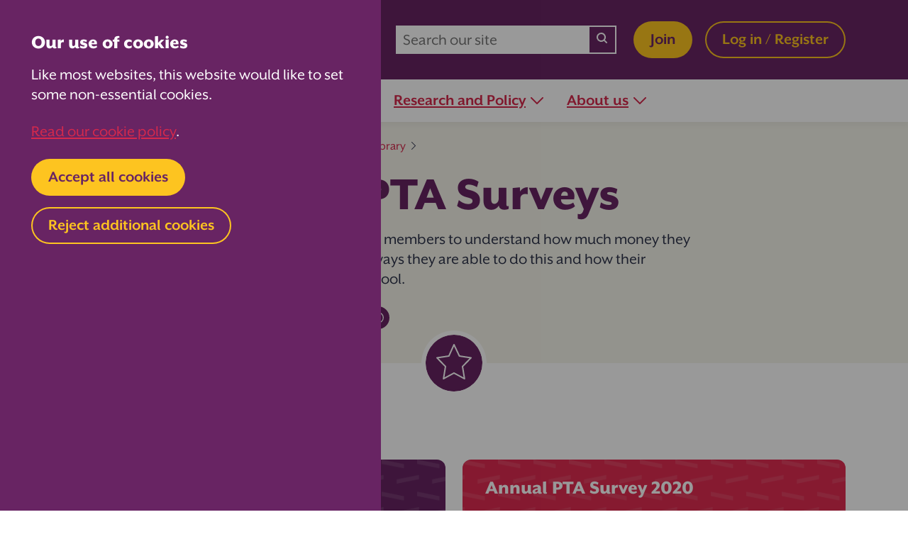

--- FILE ---
content_type: text/html; charset=UTF-8
request_url: https://www.parentkind.org.uk/research-and-policy/parent-research/research-library/annual-pta-surveys?utm_source=parentkind.org.uk&utm_medium=301
body_size: 15180
content:

  

<!DOCTYPE html>
<html lang="en" dir="ltr">
	<head>
          
<script src="https://www.google.com/recaptcha/api.js?render=6LdKsEogAAAAAGzaX0O003omEcl144VvcqZ7iSgH"></script><script>
if (typeof window.grecaptcha !== "undefined") {
    window.grecaptcha.ready(function () {
        var requestScore = function (event) {
    let success = undefined; 
    let response = undefined;
    let f = typeof form !== 'undefined' ? form : null;

    // if this function was a callback for a JS event
    // then we want to stop the event until we verify the user
    if (typeof event !== 'undefined') {
        event.preventDefault();
    } else {
        let event = null;
    }
 
    window.grecaptcha.execute("6LdKsEogAAAAAGzaX0O003omEcl144VvcqZ7iSgH", { action: "verify" }).then(function (token) {
        var scoreRequest = new XMLHttpRequest();
        scoreRequest.onload = function () {
            if (scoreRequest.status == 200) {
                response = JSON.parse(scoreRequest.responseText);
                if (response.success) {
                    success = true;
                } else {
                    success = false;
                }
            } else {
                console.error('There was a problem requesting the captcha score from the server', scoreRequest);
            }
        };
        scoreRequest.open("POST", "/actions/craft-recaptcha-3/default", true);
        scoreRequest.setRequestHeader("Content-type", "application/x-www-form-urlencoded");
        scoreRequest.send('response=' + token + '&CRAFT_CSRF_TOKEN=YWreDB4qXdP229YYhaJs77P4FRRmdL5H7lW_mrhvZdTajjdLqrEwJiYoqn1yQWWZxLCuTciSKL6Dy0YhET_pEoIa69_0KCiumbpSIpjEAh8=');
    });

    // this will always be running when the requestScore function is called
    // when the AJAX request to Google / our server finalizes, we will exit
    let listen = setInterval(() => {
        if(success == true || success == false){
            clearInterval(listen);
            if(success){
                if (typeof recaptchaSuccess !== 'undefined') {
                    recaptchaSuccess(response, event);
                }
            } else {
                if (typeof recaptchaFailure !== 'undefined') {
                    recaptchaFailure(response, event);
                }
            }
        } else {
            // do nothing really... 
            // console.log(success);
        }
    }, 100);
};
        requestScore();
    });
}
</script> 
    				<meta charset="utf-8">
		<meta name="viewport" content="width=device-width, initial-scale=1.0"/>

		
		<link rel="preload" href="/dist/styles/main.css?ts=1768978814" as="style">
		<link href="/dist/styles/main.css?ts=1768978814" rel="stylesheet">

        <link rel="apple-touch-icon" sizes="180x180" href="/apple-touch-icon.png">
    <link rel="icon" type="image/png" sizes="32x32" href="/favicon-32x32.png">
    <link rel="icon" type="image/png" sizes="16x16" href="/favicon-16x16.png">
    <link rel="manifest" href="/site.webmanifest" crossorigin="use-credentials">
    <link rel="mask-icon" href="/safari-pinned-tab.svg" color="#682463">
    <meta name="msapplication-TileColor" content="#682463">
    <meta name="theme-color" content="#ffffff">

        
          <script nonce="eXlzeG92d3huandpdG1paGJvdG5ieXV6amxiZHBkY2Z0b3Jz" defer data-domain="parentkind.org.uk" src="https://plausible.io/js/script.outbound-links.file-downloads.pageview-props.tagged-events.js"></script>
    
    <!-- Google Tag Manager -->
    <script nonce="eXlzeG92d3huandpdG1paGJvdG5ieXV6amxiZHBkY2Z0b3Jz">(function(w,d,s,l,i){w[l]=w[l]||[];w[l].push({'gtm.start':
    new Date().getTime(),event:'gtm.js'});var f=d.getElementsByTagName(s)[0],
    j=d.createElement(s),dl=l!='dataLayer'?'&l='+l:'';j.async=true;j.src=
    'https://www.googletagmanager.com/gtm.js?id='+i+dl;var n=d.querySelector('[nonce]');
    n&&j.setAttribute('nonce',n.nonce||n.getAttribute('nonce'));f.parentNode.insertBefore(j,f);
    })(window,document,'script','dataLayer','GTM-MRX7P5G');</script>
    <!-- End Google Tag Manager -->

    <!-- Google Publisher Tag -->
    <script nonce="eXlzeG92d3huandpdG1paGJvdG5ieXV6amxiZHBkY2Z0b3Jz" async src="https://securepubads.g.doubleclick.net/tag/js/gpt.js"></script>
    <!-- End Google Publisher Tag -->

    
                                    
          <script nonce="eXlzeG92d3huandpdG1paGJvdG5ieXV6amxiZHBkY2Z0b3Jz">
        window.googletag = window.googletag || {cmd: []};

        googletag.cmd.push(function() {
          googletag.pubads().collapseEmptyDivs();

          var responsiveHeaderAdSlot =
            googletag.defineSlot(
                '/22676414257/leaderboard_researchpolicy_header', [[728, 90], [300, 100], [300, 50]], 'adManagerUnit__header')
              .addService(googletag.pubads());

          var mappingHeaderSlot =
            googletag.sizeMapping()
              .addSize([700, 0], [728, 90])
              .addSize([0, 0], [[300, 100], [300, 50]])
              .build();

          responsiveHeaderAdSlot.defineSizeMapping(mappingHeaderSlot);

          googletag.enableServices();
        });
      </script>
    
          <script nonce="eXlzeG92d3huandpdG1paGJvdG5ieXV6amxiZHBkY2Z0b3Jz">
        window.googletag = window.googletag || {cmd: []};

        googletag.cmd.push(function() {
          googletag.pubads().collapseEmptyDivs();

          var responsiveFooterAdSlot =
            googletag.defineSlot(
                '/22676414257/leaderboard_researchpolicy_footer', [[728, 90], [300, 100], [300, 50]], 'adManagerUnit__footer')
              .addService(googletag.pubads());

          var mappingFooterSlot =
            googletag.sizeMapping()
              .addSize([700, 0], [728, 90])
              .addSize([0, 0], [[300, 100], [300, 50]])
              .build();

          responsiveFooterAdSlot.defineSizeMapping(mappingFooterSlot);

          googletag.enableServices();
        });

      </script>
    
      <title>Annual PTA Surveys | Parentkind</title><meta name="generator" content="SEOmatic">
<meta name="keywords" content="Parentkind,PTA,Parents,Education,parent teacher association,schools">
<meta name="description" content="Every year we survey our PTA members to understand how much money they raise for the school, the key ways they are able to do this and how their…">
<meta name="referrer" content="no-referrer-when-downgrade">
<meta name="robots" content="all">
<meta content="en_GB" property="og:locale">
<meta content="Parentkind" property="og:site_name">
<meta content="website" property="og:type">
<meta content="https://www.parentkind.org.uk/research-and-policy/parent-research/research-library/annual-pta-surveys" property="og:url">
<meta content="Annual PTA Surveys" property="og:title">
<meta content="Every year we survey our PTA members to understand how much money they raise for the school, the key ways they are able to do this and how their…" property="og:description">
<meta content="https://www.parentkind.org.uk/assets/images/_1200x630_crop_center-center_82_none/card-image-illustration-children-800x450.png?mtime=1738773759" property="og:image">
<meta content="1200" property="og:image:width">
<meta content="630" property="og:image:height">
<meta content="Parentkind - the trusted voice for parents in education and the membership association for PTAs in schools." property="og:image:alt">
<meta content="https://www.pinterest.co.uk/parentkind" property="og:see_also">
<meta content="https://www.instagram.com/parentkind/?hl=en" property="og:see_also">
<meta content="https://www.youtube.com/channel/UCQfHuv5RYS3NXN5BTaOZQYg" property="og:see_also">
<meta content="https://www.linkedin.com/company/parentkind/" property="og:see_also">
<meta content="https://www.facebook.com/Parentkind.org.uk" property="og:see_also">
<meta content="https://twitter.com/Parentkind" property="og:see_also">
<meta name="facebook-domain-verification" content="if7locnc1v4k8bo5h7zs1okrd80qni">
<meta name="twitter:card" content="summary_large_image">
<meta name="twitter:site" content="@Parentkind">
<meta name="twitter:creator" content="@Parentkind">
<meta name="twitter:title" content="Annual PTA Surveys">
<meta name="twitter:description" content="Every year we survey our PTA members to understand how much money they raise for the school, the key ways they are able to do this and how their…">
<meta name="twitter:image" content="https://www.parentkind.org.uk/assets/images/_800x418_crop_center-center_82_none/card-image-illustration-children-800x450.png?mtime=1738773759">
<meta name="twitter:image:width" content="800">
<meta name="twitter:image:height" content="418">
<meta name="twitter:image:alt" content="Parentkind - the trusted voice for parents in education and the membership association for PTAs in schools.">
<link href="https://www.parentkind.org.uk/research-and-policy/parent-research/research-library/annual-pta-surveys" rel="canonical">
<link href="https://www.parentkind.org.uk/" rel="home">
<link type="text/plain" href="https://www.parentkind.org.uk/humans.txt" rel="author"></head>

  
	<body class=" entry-type--standard">
    <!-- Google Tag Manager (noscript) -->
    <noscript><iframe nonce="eXlzeG92d3huandpdG1paGJvdG5ieXV6amxiZHBkY2Z0b3Jz" src="https://www.googletagmanager.com/ns.html?id=GTM-MRX7P5G"
    height="0" width="0" style="display:none;visibility:hidden"></iframe></noscript>
    <!-- End Google Tag Manager (noscript) -->

                  <div class="container">
          <div class="leaderboard-ad">
            
<div class="ad-manager-unit">
      <div id='adManagerUnit__header' style='min-width: 300px; min-height: 50px;'>
      <script nonce="eXlzeG92d3huandpdG1paGJvdG5ieXV6amxiZHBkY2Z0b3Jz">
        googletag.cmd.push(function() {
          googletag.display('adManagerUnit__header');
        });
      </script>
    </div>
  </div>
          </div>
        </div>
      
      <div class="header-and-main">
        

<header class="site-header">
	<div class="site-header__top">
		<div class="container">
			<a class="site-logo" href="https://www.parentkind.org.uk/"><svg id="Layer_1" xmlns="http://www.w3.org/2000/svg" version="1.1" viewBox="0 0 684.42 130.87"><defs><style>.st0{fill:#fff}</style></defs><path class="st0" d="M187.95 58.51c-10.63 0-19.9 5.55-24.32 12.62l-.69-12.15-1.02.13v-.14l-16.63 2.2v66.97h19.22V91.13c0-9.51 8.12-15.44 17.86-15.63 1.82.04 3.69.28 5.57.73v-.22c.34.07.69.14 1.03.22V58.51c-.35 0-.69.02-1.03.04v-.04zM36.79 34.05H0v94.1h20.16V93.96h16.62C59.36 93.96 69.4 80.32 69.4 64S59.36 34.04 36.78 34.04zm-4.17 46.26H20.16V47.69h12.46c12.39 0 16.78 7.53 16.78 16.31s-4.39 16.31-16.78 16.31zm73.23-21.8h-1.03c-8.94 0-23.53 4.71-29.02 7.84v13.49c.33-.22.68-.45 1.03-.67v.67c6.76-4.61 18.31-8.6 25.56-8.77 8.21.16 11.52 3.93 11.52 11.75v2.66c-23.37 2.04-42.82 11.45-42.82 27.29 0 10.51 7.84 17.25 17.72 17.25.22 0 .43-.01.65-.02.13 0 .25.02.38.02 8.46 0 17.21-3.21 24.71-10.18l1.8 8.29h16.78V82.65c0-18.66-12.24-24.15-27.29-24.15zm8.06 50.66c-6.38 6.38-13.77 9.07-17.51 9.24-4.29-.17-8.12-2.01-8.12-7.82 0-7.52 9.93-12.93 25.63-14.63v13.21zm137.5 1.48l-.3-.54c-4.76 3.69-11.94 6.62-19.31 6.73-18.02-.24-22.63-11.55-22.32-22.1h45.17c.63-2.2 1.1-6.27 1.1-9.25 0-16.31-12.86-26.98-30.11-26.98-.15 0-.3 0-.45.01-.19 0-.38-.01-.58-.01-17.56 0-34.19 13.64-34.19 35.29s14.59 36.23 35.45 36.23c.18 0 .35 0 .53-.01.17 0 .33.01.5.01 13.33 0 23.84-4.55 30.27-10.82l-5.02-9.1c-.24.18-.48.36-.73.54zm-25.88-40.51c9.12.22 14.26 6.86 12.71 14.88h-27.98c1.53-10.25 7.83-14.66 15.27-14.88zm84.15-11.63c-.13 0-.26.01-.4.01-.21 0-.42-.01-.63-.01-9.69 0-19.24 5.09-24.15 12.81l-.69-12.34-1.02.13v-.14l-16.63 2.2v66.97h19.22v-37.8c0-9.27 9.12-17 17.64-17.23 7.9.23 12.22 4.72 12.22 17.54v37.49h19.22V87.83c0-16.78-6.74-29.33-24.78-29.33zm76.91 55.19l-.13-.61c-2.07 1.48-4.86 2.94-9.03 3.05-5.24-.21-6.97-3.46-6.97-10.72v-33.6h16.26V60.16h-16.26V41.82l-18.83 2.54v15.8h-9.51v11.66h9.51v34.68c0 14.73 7.21 21.79 18.72 21.79.21 0 .42-.01.63-.02.14 0 .27.02.4.02 7.52 0 14.42-3.07 17.95-6.29l-1.84-8.9c-.29.2-.59.41-.9.61zm91.1-63.67c5.12 0 12.27-4.36 12.27-11.47s-5.84-10.47-11.27-10.47c-6.07 0-10.47 5.33-10.47 12.67 0 5.11 4.25 9.27 9.47 9.27z"/><path class="st0" d="M679.14 99.74c-2.29 0-3.62 1.91-5.03 3.92l-.17.23c-3.63 4.96-6.76 9.24-13.4 9.24-8.76 0-12.7-15.14-14.47-27.89 11.83-24.15 20.75-52.75 20.75-66.57C666.83 7.68 661.21 0 653.16 0 636.3 0 630.3 22.75 630.3 44.05c0 7.06.27 13.33.45 16.82-2.19-1.31-6.19-3.1-11.57-3.1-8.98 0-18.03 5.38-24.82 14.77-6.99 9.66-10.84 22.33-10.84 35.68v.09c-5.19 6.13-9.74 9.23-13.52 9.23-4.38 0-6.92-1.26-6.92-7.72 0-5.3 1.62-11.52 3.33-18.1 1.8-6.96 3.67-14.15 3.67-20.67 0-7.11-5.45-12.47-12.67-12.47-8.23 0-17.53 6.08-27.64 18.07-4.81 5.7-8.69 11.47-10.92 14.98.3-9.97.45-17.03.45-20.98 0-8.43-3.47-13.47-9.27-13.47s-6.27 4.97-6.27 11.47c0 3.94-.86 18.67-1.54 30.51l-.47 8.14c-3.81 4.51-9.4 9.84-14.5 9.84s-10.52-5.79-10.52-22.11c0-10.4 2.44-17.1 4.22-22 .99-2.72 1.78-4.87 1.78-6.78 0-5.75-3.56-9.47-9.07-9.47-7.05 0-11.27 20.77-11.27 40.85 0 1.47.06 2.98.17 4.5-.39.5-.77 1.04-1.13 1.54-3.92 5.37-7.44 9.47-13.96 9.47-7.91 0-14.49-7.73-16.68-10.64 6.74-3.61 24.36-16.24 24.36-31.05 0-8.3-5.05-13.67-12.87-13.67-13.25 0-26.29 16.72-32.04 25.18l.1-1.07c2.55-3.74 22.42-33.8 22.42-59.81 0-10.9-5.62-17.67-14.67-17.67-14.62 0-20.86 19.15-20.86 64.04 0 12-.69 28.21-1.15 38.93-.24 5.57-.44 10.37-.44 12.24 0 4.29.72 8.67 6.07 8.67 4.11 0 8.47-2.55 8.47-7.27 0-.84-.11-1.92-.24-3.06-.17-1.61-.36-3.43-.36-5.33 0-2.89.35-10.23 3.63-15.96 2.3-4.02 6.87-10.87 12.17-16.94 5.72-6.54 10.39-10 13.5-10 1.41 0 2.12.71 2.12 2.12 0 10.48-15.86 23.11-19.71 23.11-4.99 0-8.47 2.66-8.47 6.47s2.5 5.5 6.26 6.86c2.92 4.07 13.21 16.8 27.39 16.8 9.85 0 15.24-4.74 19.15-9.54 4.05 9.51 11.64 14.73 21.42 14.73 4.63 0 9.61-2.41 14.81-7.16 1.14 2.82 3.67 4.36 7.18 4.36 5.42 0 7.21-4.68 10.79-14.01 2.27-5.91 8.38-15.8 15.22-24.61 7.46-9.61 13.73-15.34 16.77-15.34 1.07 0 1.92 0 1.92 2.72 0 2.39-.9 6.3-1.94 10.85-1.54 6.73-3.46 15.11-3.46 22.93 0 11.63 8.02 20.06 19.07 20.06 6.19 0 12.54-3.1 18.9-9.2 3.31 6.45 9.21 10 16.68 10 9.86 0 20.52-8.63 31.69-25.65 5.92 14.33 16.48 19.45 24.48 19.45 12.79 0 18-7.29 23.03-14.34 1.42-2.03 2.23-3.28 2.23-5.33 0-2.51-2.76-5.27-5.27-5.27zm-27.58-85.79c1.02 0 2.92 0 2.92 6.32 0 7.37-4.09 22.66-10.47 39.28-.17-5.84-.17-11.48-.17-16.1 0-19 4.56-29.5 7.72-29.5zm-20.12 74.28c-10.28 19.8-19.53 30.7-26.05 30.7-3.25 0-6.72-2.82-6.72-10.72 0-18.8 9.22-39.1 24.11-39.1 3.81 0 5.06 1.71 5.41 2.44-.44.97-1.29 3.25-1.29 6.48 0 2.12.97 3.47 2.01 4.91.95 1.31 2.01 2.79 2.53 5.29zM417.7 16.54c1.39 0 2.52 2.12 2.52 4.72 0 14.24-6.74 31.87-10.37 40.33.46-22.18 3.31-45.05 7.85-45.05z"/></svg></a>
        <div class="cta-and-search">
    <div class="header-search">
      
<form role="search" placeholder="Search our site" class="search-form" action="https://www.parentkind.org.uk/search">
	<input type="search" name="q" aria-label="search text" placeholder="Search our site" value="" />
  <a class="input-clear input-clear--hide"><span class="visually-hidden">Clear value</span></a>
	<button type="submit" class="icon-button" value="Search">
    <svg width="16" height="16" viewBox="0 0 16 16" fill="none" xmlns="http://www.w3.org/2000/svg"><path fill-rule="evenodd" clip-rule="evenodd" d="M6.5 0a6.5 6.5 0 103.835 11.749l2.958 2.958a1 1 0 001.414-1.414l-2.958-2.958A6.5 6.5 0 006.5 0zM2 6.5a4.5 4.5 0 119 0 4.5 4.5 0 01-9 0z" fill="currentColor"/></svg>
		<span class="visually-hidden">Search</span>
	</button>
</form>
    </div>
    <div class="header-ctas">
      <a class="cta-button cta-button--primary" href="/join">Join</a>
      <a class="cta-button cta-button--secondary" href="/my-account/login">
        Log in / Register
      </a>
    </div>
  </div>

      <button class="mobile-nav-button" id="mobileNavButton" aria-haspopup="true" aria-controls="siteHeaderBottom">
        <span class="visually-hidden">Menu</span>
        <svg class="menu--open" width="24" height="24" viewBox="0 0 24 24" fill="none" xmlns="http://www.w3.org/2000/svg"><path fill="currentColor" d="M0 0h24v2.667H0zm0 10.666h24v2.667H0zm0 10.668h24v2.667H0z"/></svg>
        <svg class="menu--close" width="24" height="24" viewBox="0 0 24 24" fill="none" xmlns="http://www.w3.org/2000/svg"><path d="M24 2l-2-2-10 10L2 0 0 2l10 10L0 22l2 2 10-10 10 10 2-2-10-10L24 2z" fill="currentColor"/></svg>
      </button>
		</div>
	</div>
	<div class="site-header__bottom" id="siteHeaderBottom">
      <div class="cta-and-search">
    <div class="header-search">
      
<form role="search" placeholder="Search our site" class="search-form" action="https://www.parentkind.org.uk/search">
	<input type="search" name="q" aria-label="search text" placeholder="Search our site" value="" />
  <a class="input-clear input-clear--hide"><span class="visually-hidden">Clear value</span></a>
	<button type="submit" class="icon-button" value="Search">
    <svg width="16" height="16" viewBox="0 0 16 16" fill="none" xmlns="http://www.w3.org/2000/svg"><path fill-rule="evenodd" clip-rule="evenodd" d="M6.5 0a6.5 6.5 0 103.835 11.749l2.958 2.958a1 1 0 001.414-1.414l-2.958-2.958A6.5 6.5 0 006.5 0zM2 6.5a4.5 4.5 0 119 0 4.5 4.5 0 01-9 0z" fill="currentColor"/></svg>
		<span class="visually-hidden">Search</span>
	</button>
</form>
    </div>
    <div class="header-ctas">
      <a class="cta-button cta-button--primary" href="/join">Join</a>
      <a class="cta-button cta-button--secondary" href="/my-account/login">
        Log in / Register
      </a>
    </div>
  </div>

		<div class="container">
			<nav class="main-nav" aria-label="Main">
				<ul class="main-nav__top-level" role="menubar" aria-label="Main navigation">
          
					                                      
              <li role="none">
                                  <a role="menuitem" href="/for-ptas" aria-haspopup="true" aria-expanded="false" tabindex="0">For PTAs<svg width="18" height="11" viewBox="0 0 18 11" fill="none" xmlns="http://www.w3.org/2000/svg"><path d="M9 10.001c-.3 0-.5-.1-.7-.3l-8-8c-.4-.4-.4-1 0-1.4.4-.4 1-.4 1.4 0l7.3 7.3 7.3-7.3c.4-.4 1-.4 1.4 0 .4.4.4 1 0 1.4l-8 8c-.2.2-.4.3-.7.3z" fill="currentColor"/></svg></a>
                                <div class="megamenu">
                  <div class="megamenu__container container">
                    <ul class="main-nav__level-2" role="menu" aria-label="For PTAs">
                      <li role="none">
                                                <a role="menuitem" href="/for-ptas" tabindex="-1">For PTAs<svg width="20" height="16" viewBox="0 0 20 16" fill="none" xmlns="http://www.w3.org/2000/svg"><path d="M19.923 8.383a1.001 1.001 0 00-.216-1.09l-7-7a.999.999 0 10-1.414 1.415L16.586 7H1a1 1 0 000 2h15.586l-5.293 5.293a.999.999 0 101.414 1.414l7-7a.999.999 0 00.216-.325z" fill="currentColor"/></svg></a>
                                              </li>

                                                                                                                                                                              <li role="none">
                                                          <a role="menuitem" href="/how-to-start-a-pta-guide" tabindex="-1">The Ultimate Guide to Starting a PTA</a>
                                                                                  </li>
                                                                                                                                                                                                      <li role="none">
                                                          <a role="menuitem" href="/the-ultimate-pta-guide-to-governance" tabindex="-1">The Ultimate PTA Guide to Governance</a>
                                                        <span class="label">New</span>                          </li>
                                                                                                                                                                                                      <li role="none">
                                                          <a role="menuitem" href="/for-ptas/we-have-a-pta-but-are-not-yet-a-member" tabindex="-1">We have a PTA but are not yet a member</a>
                                                                                  </li>
                                                                                                                                                                                                      <li role="none">
                                                          <a role="menuitem" href="/community-engagement-team-meet-ups" tabindex="-1">PTA meet-ups</a>
                                                        <span class="label">Book yours today</span>                          </li>
                                                                                                                                                                                                      <li role="none">
                                                          <a role="menuitem" href="https://www.theparentslottery.org/join?utm_source=PKHeader&amp;utm_medium=ForPTAs" target="_blank" rel="noopener noreferrer" tabindex="-1">The Parents Lottery</a>
                                                        <span class="label">New way to fundraise for 2025!</span>                          </li>
                                                                                                                                                                                                      <li role="none">
                                                          <a role="menuitem" href="/your-pta-expert/ptaextra-magazine" tabindex="-1">PTAextra magazine</a>
                                                        <span class="label">New Spring 2026 edition!</span>                          </li>
                                                                                                                                                                                                      <li role="none">
                                                          <a role="menuitem" href="/your-pta-expert/national-pta-awards" tabindex="-1">National PTA Awards 2025</a>
                                                                                  </li>
                                                                                                                                                                                                      <li role="none">
                                                          <a role="menuitem" href="/for-ptas/supplier-directory" tabindex="-1">Supplier directory</a>
                                                                                  </li>
                                                                                                                                                                                                      <li role="none">
                                                          <a role="menuitem" href="/for-ptas/pta-stories" tabindex="-1">PTA stories</a>
                                                                                  </li>
                                                                                                                                                                                                      <li role="none">
                                                          <a role="menuitem" href="/harness-the-power-of-a-pta-in-your-community" tabindex="-1">Parentkind PTAs make a difference</a>
                                                                                  </li>
                                                                                                                                                                                                                                                                            <li role="none">
                                                          <a role="menuitem" href="https://www.parentkind.org.uk/your-pta-expert/be-school-ready-guide/be-school-ready-guide-order-form?utm_source=ForPTAs&amp;utm_medium=Header" target="_blank" rel="noopener noreferrer" tabindex="-1">Order your Be School Ready guides today</a>
                                                        <span class="label">New</span>                          </li>
                                                                  </ul>
                  </div>
                </div>
              </li>
            					                                      
              <li role="none">
                                  <a role="menuitem" href="/for-parents" aria-haspopup="true" aria-expanded="false" tabindex="0">For Parents<svg width="18" height="11" viewBox="0 0 18 11" fill="none" xmlns="http://www.w3.org/2000/svg"><path d="M9 10.001c-.3 0-.5-.1-.7-.3l-8-8c-.4-.4-.4-1 0-1.4.4-.4 1-.4 1.4 0l7.3 7.3 7.3-7.3c.4-.4 1-.4 1.4 0 .4.4.4 1 0 1.4l-8 8c-.2.2-.4.3-.7.3z" fill="currentColor"/></svg></a>
                                <div class="megamenu">
                  <div class="megamenu__container container">
                    <ul class="main-nav__level-2" role="menu" aria-label="For Parents">
                      <li role="none">
                                                <a role="menuitem" href="/for-parents" tabindex="-1">For Parents<svg width="20" height="16" viewBox="0 0 20 16" fill="none" xmlns="http://www.w3.org/2000/svg"><path d="M19.923 8.383a1.001 1.001 0 00-.216-1.09l-7-7a.999.999 0 10-1.414 1.415L16.586 7H1a1 1 0 000 2h15.586l-5.293 5.293a.999.999 0 101.414 1.414l7-7a.999.999 0 00.216-.325z" fill="currentColor"/></svg></a>
                                              </li>

                                                                                                                                                                              <li role="none">
                                                          <a role="menuitem" href="/your-pta-expert/parent-webinars" tabindex="-1">Parent webinars</a>
                                                        <span class="label">Free webinars for 2026!</span>                          </li>
                                                                                                                                                                                                      <li role="none">
                                                          <a role="menuitem" href="/for-parents/be-school-ready" tabindex="-1">Be School Ready 2025</a>
                                                                                  </li>
                                                                                                                                                                                                      <li role="none">
                                                          <a role="menuitem" href="/online-safety-toolkit" tabindex="-1">Online Safety Toolkit</a>
                                                                                  </li>
                                                                                                                                                                                                      <li role="none">
                                                          <a role="menuitem" href="/how-to-start-a-pta-guide" tabindex="-1">The Ultimate Guide to Starting a PTA</a>
                                                                                  </li>
                                                                                                                                                                                                      <li role="none">
                                                          <a role="menuitem" href="/for-parents/understanding-education" tabindex="-1">Understanding Education</a>
                                                                                  </li>
                                                                                                                                                                                                      <li role="none">
                                                          <a role="menuitem" href="/for-parents/home-and-school" tabindex="-1">Home and School</a>
                                                                                  </li>
                                                                                                                                                                                                      <li role="none">
                                                          <a role="menuitem" href="/for-parents/careers" tabindex="-1">Careers</a>
                                                                                  </li>
                                                                                                                                                                                                      <li role="none">
                                                          <a role="menuitem" href="/for-parents/health-and-wellbeing" tabindex="-1">Health and Wellbeing</a>
                                                                                  </li>
                                                                                                                                                                                                      <li role="none">
                                                          <a role="menuitem" href="/for-parents/parents-resources" tabindex="-1">Parents&#039; resources</a>
                                                                                  </li>
                                                                                                                                                                                                      <li role="none">
                                                          <a role="menuitem" href="/parents-resources/send-support-directory-for-primary-school-children" tabindex="-1">SEND support directory for primary school children</a>
                                                                                  </li>
                                                                  </ul>
                  </div>
                </div>
              </li>
            					                                      
              <li role="none">
                                  <a role="menuitem" href="/for-schools" aria-haspopup="true" aria-expanded="false" tabindex="0">For Schools<svg width="18" height="11" viewBox="0 0 18 11" fill="none" xmlns="http://www.w3.org/2000/svg"><path d="M9 10.001c-.3 0-.5-.1-.7-.3l-8-8c-.4-.4-.4-1 0-1.4.4-.4 1-.4 1.4 0l7.3 7.3 7.3-7.3c.4-.4 1-.4 1.4 0 .4.4.4 1 0 1.4l-8 8c-.2.2-.4.3-.7.3z" fill="currentColor"/></svg></a>
                                <div class="megamenu">
                  <div class="megamenu__container container">
                    <ul class="main-nav__level-2" role="menu" aria-label="For Schools">
                      <li role="none">
                                                <a role="menuitem" href="/for-schools" tabindex="-1">For Schools<svg width="20" height="16" viewBox="0 0 20 16" fill="none" xmlns="http://www.w3.org/2000/svg"><path d="M19.923 8.383a1.001 1.001 0 00-.216-1.09l-7-7a.999.999 0 10-1.414 1.415L16.586 7H1a1 1 0 000 2h15.586l-5.293 5.293a.999.999 0 101.414 1.414l7-7a.999.999 0 00.216-.325z" fill="currentColor"/></svg></a>
                                              </li>

                                                                                                                                                                              <li role="none">
                                                          <a role="menuitem" href="https://www.parentfriendlyschools.org/p/framework" target="_blank" rel="noopener noreferrer" tabindex="-1">Blueprint framework for parent participation</a>
                                                                                  </li>
                                                                                                                                                                                                      <li role="none">
                                                          <a role="menuitem" href="https://www.parentfriendlyschools.org/p/community" target="_blank" rel="noopener noreferrer" tabindex="-1">Parent-Friendly Schools Hub</a>
                                                                                  </li>
                                                                                                                                                                                                      <li role="none">
                                                          <a role="menuitem" href="https://www.parentfriendlyschools.org/p/membership" target="_blank" rel="noopener noreferrer" tabindex="-1">Parent-Friendly Schools Membership</a>
                                                                                  </li>
                                                                                                                                                                                                      <li role="none">
                                                          <a role="menuitem" href="https://www.parentfriendlyschools.org/p/accreditation" target="_blank" rel="noopener noreferrer" tabindex="-1">Parent-Friendly Schools Accreditation</a>
                                                                                  </li>
                                                                                                                                                                                                      <li role="none">
                                                          <a role="menuitem" href="https://www.parentfriendlyschools.org/p/training" target="_blank" rel="noopener noreferrer" tabindex="-1">Parent-Friendly Schools Training</a>
                                                                                  </li>
                                                                                                                                                                                                      <li role="none">
                                                          <a role="menuitem" href="https://www.parentfriendlyschools.org/p/advisory" target="_blank" rel="noopener noreferrer" tabindex="-1">Parent-Friendly Schools Advisory</a>
                                                                                  </li>
                                                                                                                                                                                                      <li role="none">
                                                          <a role="menuitem" href="https://www.theparentslottery.org/join?utm_source=PKHeader&amp;utm_medium=ForPTAs" target="_blank" rel="noopener noreferrer" tabindex="-1">The Parents Lottery</a>
                                                        <span class="label">New way to fundraise for 2025!</span>                          </li>
                                                                                                                                                                                                      <li role="none">
                                                          <a role="menuitem" href="/how-to-start-a-pta-guide" tabindex="-1">The Ultimate Guide to Starting a PTA</a>
                                                                                  </li>
                                                                  </ul>
                  </div>
                </div>
              </li>
            					                                      
              <li role="none">
                                  <a role="menuitem" href="/research-and-policy" aria-haspopup="true" aria-expanded="false" tabindex="0">Research and Policy<svg width="18" height="11" viewBox="0 0 18 11" fill="none" xmlns="http://www.w3.org/2000/svg"><path d="M9 10.001c-.3 0-.5-.1-.7-.3l-8-8c-.4-.4-.4-1 0-1.4.4-.4 1-.4 1.4 0l7.3 7.3 7.3-7.3c.4-.4 1-.4 1.4 0 .4.4.4 1 0 1.4l-8 8c-.2.2-.4.3-.7.3z" fill="currentColor"/></svg></a>
                                <div class="megamenu">
                  <div class="megamenu__container container">
                    <ul class="main-nav__level-2" role="menu" aria-label="Research and Policy">
                      <li role="none">
                                                <a role="menuitem" href="/research-and-policy" tabindex="-1">Research and Policy<svg width="20" height="16" viewBox="0 0 20 16" fill="none" xmlns="http://www.w3.org/2000/svg"><path d="M19.923 8.383a1.001 1.001 0 00-.216-1.09l-7-7a.999.999 0 10-1.414 1.415L16.586 7H1a1 1 0 000 2h15.586l-5.293 5.293a.999.999 0 101.414 1.414l7-7a.999.999 0 00.216-.325z" fill="currentColor"/></svg></a>
                                              </li>

                                                                                                                                                                                                                                                    <li role="none">
                                                          <a role="menuitem" href="https://nationalparentsurvey.com/" target="_blank" rel="noopener noreferrer" tabindex="-1">The National Parent Survey 2025</a>
                                                        <span class="label">Live now!</span>                          </li>
                                                                                                                                                                                                      <li role="none">
                                                          <a role="menuitem" href="/research-and-policy/parent-research" tabindex="-1">Parent Research</a>
                                                                                  </li>
                                                                                                                                                                                                      <li role="none">
                                                          <a role="menuitem" href="/research-and-policy/education-policy" tabindex="-1">Education Policy</a>
                                                                                  </li>
                                                                                                                                                                                                      <li role="none">
                                                          <a role="menuitem" href="/research-and-policy/education-policy/policy-in-england/all-party-parliamentary-group-for-england" tabindex="-1">All Party Parliamentary Group for Parents</a>
                                                                                  </li>
                                                                  </ul>
                  </div>
                </div>
              </li>
            					                                      
              <li role="none">
                                  <a role="menuitem" href="/about-us" aria-haspopup="true" aria-expanded="false" tabindex="0">About us<svg width="18" height="11" viewBox="0 0 18 11" fill="none" xmlns="http://www.w3.org/2000/svg"><path d="M9 10.001c-.3 0-.5-.1-.7-.3l-8-8c-.4-.4-.4-1 0-1.4.4-.4 1-.4 1.4 0l7.3 7.3 7.3-7.3c.4-.4 1-.4 1.4 0 .4.4.4 1 0 1.4l-8 8c-.2.2-.4.3-.7.3z" fill="currentColor"/></svg></a>
                                <div class="megamenu">
                  <div class="megamenu__container container">
                    <ul class="main-nav__level-2" role="menu" aria-label="About us">
                      <li role="none">
                                                <a role="menuitem" href="/about-us" tabindex="-1">About us<svg width="20" height="16" viewBox="0 0 20 16" fill="none" xmlns="http://www.w3.org/2000/svg"><path d="M19.923 8.383a1.001 1.001 0 00-.216-1.09l-7-7a.999.999 0 10-1.414 1.415L16.586 7H1a1 1 0 000 2h15.586l-5.293 5.293a.999.999 0 101.414 1.414l7-7a.999.999 0 00.216-.325z" fill="currentColor"/></svg></a>
                                              </li>

                                                                                                                                                                              <li role="none">
                                                          <a role="menuitem" href="/about-us/news-and-blog" tabindex="-1">News and blog</a>
                                                                                  </li>
                                                                                                                                                                                                      <li role="none">
                                                          <a role="menuitem" href="/about-us/who-are-we" tabindex="-1">Who are we</a>
                                                                                  </li>
                                                                                                                                                                                                      <li role="none">
                                                          <a role="menuitem" href="/about-us/our-partners" tabindex="-1">Our partners</a>
                                                                                  </li>
                                                                                                                                                                                                      <li role="none">
                                                          <a role="menuitem" href="/about-us/parentkind-strategy" tabindex="-1">Parentkind strategy</a>
                                                                                  </li>
                                                                                                                                                                                                      <li role="none">
                                                          <a role="menuitem" href="/about-us/meet-our-trustees" tabindex="-1">Meet our Trustees</a>
                                                                                  </li>
                                                                                                                                                                                                      <li role="none">
                                                          <a role="menuitem" href="/about-us/meet-the-team" tabindex="-1">Meet the team</a>
                                                                                  </li>
                                                                                                                                                                                                      <li role="none">
                                                          <a role="menuitem" href="/about-us/join-the-team" tabindex="-1">Join the team</a>
                                                                                  </li>
                                                                                                                                                                                                      <li role="none">
                                                          <a role="menuitem" href="/about-us/annual-reports" tabindex="-1">Annual accounts</a>
                                                                                  </li>
                                                                                                                                                                                                      <li role="none">
                                                          <a role="menuitem" href="/about-us/advertising-and-sponsorship-opportunities" tabindex="-1">Partner with PTA Membership at Parentkind</a>
                                                                                  </li>
                                                                  </ul>
                  </div>
                </div>
              </li>
            									</ul>
			</nav>
      		</div>
	</div>
</header>
<div id="navShade" class="nav-shade"></div>

                  
  
  
  
                  
          
                              <main>
                
      
<div class="hero ">
      





<nav class="container breadcrumb" aria-label="Breadcrumb">
	<ol>
		    	<li>
		<a href="/">Home</a>
    <svg class="breadcrumb__item__chevron" width="6" height="11" viewBox="0 0 6 11" fill="none"><path fill-rule="evenodd" clip-rule="evenodd" d="M.146.146a.5.5 0 01.708 0l5 5a.5.5 0 010 .708l-5 5a.5.5 0 01-.708-.708L4.793 5.5.146.854a.5.5 0 010-.708z" fill="currentColor" /></svg>
	</li>

												<li>
		<a href="/research-and-policy">Research and Policy</a>
    <svg class="breadcrumb__item__chevron" width="6" height="11" viewBox="0 0 6 11" fill="none"><path fill-rule="evenodd" clip-rule="evenodd" d="M.146.146a.5.5 0 01.708 0l5 5a.5.5 0 010 .708l-5 5a.5.5 0 01-.708-.708L4.793 5.5.146.854a.5.5 0 010-.708z" fill="currentColor" /></svg>
	</li>

								<li>
		<a href="/research-and-policy/parent-research">Parent Research</a>
    <svg class="breadcrumb__item__chevron" width="6" height="11" viewBox="0 0 6 11" fill="none"><path fill-rule="evenodd" clip-rule="evenodd" d="M.146.146a.5.5 0 01.708 0l5 5a.5.5 0 010 .708l-5 5a.5.5 0 01-.708-.708L4.793 5.5.146.854a.5.5 0 010-.708z" fill="currentColor" /></svg>
	</li>

								<li>
		<a href="/research-and-policy/parent-research/research-library">Research Library</a>
    <svg class="breadcrumb__item__chevron" width="6" height="11" viewBox="0 0 6 11" fill="none"><path fill-rule="evenodd" clip-rule="evenodd" d="M.146.146a.5.5 0 01.708 0l5 5a.5.5 0 010 .708l-5 5a.5.5 0 01-.708-.708L4.793 5.5.146.854a.5.5 0 010-.708z" fill="currentColor" /></svg>
	</li>

					
        	</ol>
</nav>
  
  <div class="container hero__contents">
    
    
    <div class="hero__copy">
      <h1 class="entry-title">Annual PTA Surveys</h1>

      
              <div class="standfirst">Every year we survey our PTA members to understand how much money they raise for the school, the key ways they are able to do this and how their fundraising impacts their school.</div>
      
      
      
                        <div class="language-and-social">
                                          
                          
                                          <div class="social-share">
  <span class="social-share__heading">Share</span>

  <a class="social-share__btn social-share__btn__email" href="/cdn-cgi/l/email-protection#[base64]" role="button" aria-label="Share on email">
    <svg width="30" height="24" viewBox="0 0 30 24" fill="none"><title>Email</title><path d="M27 0H3A2.996 2.996 0 00.015 3L0 21c0 1.65 1.35 3 3 3h24c1.65 0 3-1.35 3-3V3c0-1.65-1.35-3-3-3zm0 21H3V6l12 7.5L27 6v15zM15 10.5L3 3h24l-12 7.5z" fill="currentColor" /></svg>
  </a>

  <a class="social-share__btn social-share__btn__facebook" href="https://www.facebook.com/sharer/sharer.php?u=https://www.parentkind.org.uk/research-and-policy/parent-research/research-library/annual-pta-surveys&amp;title=Annual PTA Surveys" role="button" aria-label="Share on Facebook" target="_blank">
    <svg width="32" height="32" viewBox="0 0 32 32" fill="none"><title>Facebook</title><path d="M32 16c0-8.837-7.163-16-16-16C7.162 0 0 7.163 0 16c0 7.988 5.85 14.606 13.5 15.806v-11.18H9.437V16H13.5v-3.525c0-4.01 2.387-6.225 6.044-6.225 1.75 0 3.581.313 3.581.313V10.5h-2.019c-1.987 0-2.606 1.235-2.606 2.5v3h4.438l-.71 4.625H18.5v11.181C26.15 30.606 32 23.988 32 16z" fill="currentColor" /></svg>
  </a>

  <a class="social-share__btn social-share__btn__twitter" href="https://twitter.com/intent/tweet?text=Annual PTA Surveys&amp;url=https://www.parentkind.org.uk/research-and-policy/parent-research/research-library/annual-pta-surveys" role="button" aria-label="Share on X" target="_blank">
    <svg width="24" height="24" viewBox="0 0 24 24" fill="none"><title>X</title><path d="M13.778 10.346L21.647 1.2h-1.865L12.95 9.142 7.494 1.2H1.2l8.25 12.009L1.2 22.8h1.865l7.214-8.386 5.763 8.386h6.294l-8.558-12.454zm-2.553 2.969l-.836-1.196-6.653-9.515H6.6l5.369 7.679.836 1.195 6.978 9.982h-2.864l-5.694-8.145z" fill="#fff" /></svg>
  </a>

  <a class="social-share__btn social-share__btn__linkedin" href="https://www.linkedin.com/sharing/share-offsite/?url=https://www.parentkind.org.uk/research-and-policy/parent-research/research-library/annual-pta-surveys&amp;title=Annual PTA Surveys" role="button" aria-label="Share on LinkedIn" target="_blank">
    <svg width="32" height="32" viewBox="0 0 32 32" fill="none"><title>LinkedIn</title><path d="M28.75 1H3.25C1.975 1 1 1.975 1 3.25v25.5C1 30.025 1.975 31 3.25 31h25.5c1.275 0 2.25-.975 2.25-2.25V3.25C31 1.975 30.025 1 28.75 1zM10 26.575H5.5V12.25H10v14.325zM7.6 10.3c-1.35 0-2.55-1.125-2.55-2.55 0-1.425 1.2-2.55 2.55-2.55 1.35 0 2.55 1.2 2.55 2.55 0 1.35-1.05 2.55-2.55 2.55zm19.05 16.275h-4.5V19.6c0-1.575 0-3.75-2.325-3.75s-2.7 1.8-2.7 3.675v7.05h-4.35V12.25h4.275v1.95h.075c.675-1.05 2.025-2.325 4.2-2.325 4.5 0 5.325 3 5.325 6.825v7.875z" fill="currentColor" /></svg>
  </a>

  <a class="social-share__btn social-share__btn__whatsapp" href="whatsapp://send?text=Annual PTA Surveys - https://www.parentkind.org.uk/research-and-policy/parent-research/research-library/annual-pta-surveys" role="button" aria-label="Share on WhatsApp" target="_blank">
    <svg width="32" height="32" viewBox="0 0 32 32" fill="none"><title>WhatsApp</title><path fill-rule="evenodd" clip-rule="evenodd" d="M27.333 4.667C24.267 1.6 20.267 0 16.133 0c-8.8 0-16 7.067-16 15.867 0 2.8.667 5.466 2.134 7.866L0 32l8.4-2.267c2.267 1.2 4.933 1.867 7.6 1.867a15.82 15.82 0 0015.867-15.867 14.596 14.596 0 00-4.534-11.066zm-11.2 24.4c-2.4 0-4.666-.667-6.8-1.867l-.533-.267-5.067 1.334 1.334-4.8-.267-.534c-1.333-2.133-2-4.533-2-7.066 0-7.334 6-13.2 13.333-13.2 3.6 0 6.8 1.333 9.334 3.866a13.116 13.116 0 013.866 9.334c0 7.333-6 13.2-13.2 13.2zm7.2-9.867c-.4-.133-2.4-1.2-2.666-1.333-.4-.134-.667-.134-.934.133-.266.4-1.066 1.334-1.2 1.6-.266.267-.4.267-.8.133-.4-.133-1.733-.666-3.2-2-1.2-1.066-2-2.4-2.266-2.8-.267-.4 0-.666.133-.8.133-.133.4-.4.533-.666.267-.133.267-.4.4-.667.134-.267 0-.533 0-.667C13.2 12 12.4 10 12.133 9.2c-.4-.8-.666-.667-.933-.667h-.8c-.267 0-.667.134-1.067.534C8.933 9.467 8 10.4 8 12.4s1.467 3.867 1.6 4.133c.133.267 2.8 4.267 6.8 6 .933.4 1.733.667 2.267.8.933.267 1.866.267 2.533.134.8-.133 2.4-.933 2.667-1.867.266-.933.266-1.733.266-1.867-.133-.266-.4-.4-.8-.533z" fill="currentColor" /></svg>
  </a>
</div>
                                    </div>
                  </div>
  </div>
</div>
  
  
                  
        
            <div class="body-content">
                  	
<section class="content-group bg--white content-group--has-icon">
      <img class="transitional-icon" src="https://www.parentkind.org.uk/assets/icons/_80xAUTO_crop_center-center_none/star.svg" alt>
  
  
	<div class="content-group__blocks lc--nbm">
			<div class="neo neo--card-grid">
	  <div class="card-grid card-grid--mobile-carousel">
        <div class="container">
      
      
      
        <ul class="grid grid--max-cols-2">
                      <li>


  
  
            


<div class="card card--link bg--pattern bg--purple coloured-element">
  
  <div class="card__body">
    <div class="card__header">
      
                    
      <h4 class="card__heading">
                  <a href="https://www.parentkind.org.uk/research-and-policy/parent-research/research-library/annual-pta-surveys/annual-pta-survey-2021"> Annual PTA Survey 2021</a>
                  
              </h4>

      
      
          </div>

    <div class="card__main">
      
      
              <div class="lc--nbm">PTA fundraising for schools is down while volunteer hours increase according to our latest PTA Survey.&nbsp;</div>
      
              <ul class="card__benefits caption">
                  </ul>
      
                        </div>

    <div class="card__footer">
              <a class="cta-button cta-button--primary" href="https://www.parentkind.org.uk/research-and-policy/parent-research/research-library/annual-pta-surveys/annual-pta-survey-2021">
          <span>Learn more</span>
          
        </a>
          </div>
  </div>
</div>
</li>
                      <li>


  
  
            


<div class="card card--link bg--pattern bg--pink coloured-element">
  
  <div class="card__body">
    <div class="card__header">
      
                    
      <h4 class="card__heading">
                  <a href="https://www.parentkind.org.uk/research-and-policy/parent-research/research-library/annual-pta-surveys/annual-pta-survey-2020"> Annual PTA Survey 2020</a>
                  
              </h4>

      
      
          </div>

    <div class="card__main">
      
      
              <div class="lc--nbm">The results of our 2020 Annual PTA Survey are in, and despite a very challenging year for schools and PTAs they continue to demonstrate what an amazing difference you make! Through volunteering your time and skills, your influence is felt in all aspects of school life.&nbsp;</div>
      
              <ul class="card__benefits caption">
                  </ul>
      
                        </div>

    <div class="card__footer">
              <a class="cta-button cta-button--primary" href="https://www.parentkind.org.uk/research-and-policy/parent-research/research-library/annual-pta-surveys/annual-pta-survey-2020">
          <span>Learn more</span>
          
        </a>
          </div>
  </div>
</div>
</li>
                      <li>


  
  
            


<div class="card card--link bg--pattern bg--green coloured-element">
  
  <div class="card__body">
    <div class="card__header">
      
                    
      <h4 class="card__heading">
                  <a href="https://www.parentkind.org.uk/research-and-policy/parent-research/research-library/annual-pta-surveys/annual-pta-survey-2019"> Annual PTA Survey 2019</a>
                  
              </h4>

      
      
          </div>

    <div class="card__main">
      
      
              <div class="lc--nbm">The results of our 2019 Annual Return survey are in, and they really do demonstrate what an amazing difference you&nbsp;make!&nbsp;</div>
      
              <ul class="card__benefits caption">
                  </ul>
      
                        </div>

    <div class="card__footer">
              <a class="cta-button cta-button--primary" href="https://www.parentkind.org.uk/research-and-policy/parent-research/research-library/annual-pta-surveys/annual-pta-survey-2019">
          <span>Learn more</span>
          
        </a>
          </div>
  </div>
</div>
</li>
                      <li>


  
  
            


<div class="card card--link bg--pattern bg--purple coloured-element">
  
  <div class="card__body">
    <div class="card__header">
      
                    
      <h4 class="card__heading">
                  <a href="https://www.parentkind.org.uk/research-and-policy/parent-research/research-library/annual-pta-surveys/annual-pta-survey-2018"> Annual PTA Survey 2018</a>
                  
              </h4>

      
      
          </div>

    <div class="card__main">
      
      
              <div class="lc--nbm">The results of our Annual Return survey are in, and they really do demonstrate what an incredible force for good you all are in schools throughout England, Wales and Northern Ireland.&nbsp;</div>
      
              <ul class="card__benefits caption">
                  </ul>
      
                        </div>

    <div class="card__footer">
              <a class="cta-button cta-button--primary" href="https://www.parentkind.org.uk/research-and-policy/parent-research/research-library/annual-pta-surveys/annual-pta-survey-2018">
          <span>Learn more</span>
          
        </a>
          </div>
  </div>
</div>
</li>
                  </ul>

          </div>
  </div>

</div>
	</div>
</section>
        
        
              </div>

    
    
    
    
<div class="newsletter-promo bg--pattern bg--purple">
  <div class="left-hugger">
    <div class="left-hugger__pre bg--offWhite"></div>
    <div class="left-hugger__container container">
      <div class="newsletter-promo__middle left-hugger__middle bg--offWhite">
        <div class="newsletter-promo__illustration">
                      <img src="https://www.parentkind.org.uk/assets/illustrations/_704xAUTO_crop_center-center_none/email-sign-up.png">
                  </div>

        <div class="newsletter-promo__contents">
          <h2>Subscribe to our eBulletin updates</h2>
          <p>Get regular updates curated for parents and schools</p>
          <a class="cta-button cta-button--primary" href="https://www.parentkind.org.uk/sign-up">Sign up</a>
        </div>
      </div>
    </div>
    <div class="left-hugger__post"></div>
  </div>
</div>

              </main>
                        </div>

      
<div class="cookie-banner">
  <div class="cookie-notice-box bg--purple">
          <h2>Our use of cookies</h2>
        <p>Like most websites, this website would like to set some non-essential cookies.</p>
                  <p><a href="https://www.parentkind.org.uk/cookie-policy" target="_blank">Read our cookie policy</a>.</p>
              <div class="cookie-banner__actions">
      <a href="#" onclick="setCookieConsentStatus('allow');" class="cta-button cta-button--primary">Accept all cookies</a></br>
      <a href="#" onclick="setCookieConsentStatus('reject');" class="cta-button cta-button--secondary">Reject additional cookies</a>
    </div>
  </div>
</div>

      <footer class="site-footer">
    <div class="container">
      <div class="site-footer__bottom__contents">
        <div class="language-and-logo">
          <svg id="Layer_1" class="footer-logo" xmlns="http://www.w3.org/2000/svg" version="1.1" viewBox="0 0 684.42 130.87"><defs><style>.st0{fill:#fff}</style></defs><path class="st0" d="M187.95 58.51c-10.63 0-19.9 5.55-24.32 12.62l-.69-12.15-1.02.13v-.14l-16.63 2.2v66.97h19.22V91.13c0-9.51 8.12-15.44 17.86-15.63 1.82.04 3.69.28 5.57.73v-.22c.34.07.69.14 1.03.22V58.51c-.35 0-.69.02-1.03.04v-.04zM36.79 34.05H0v94.1h20.16V93.96h16.62C59.36 93.96 69.4 80.32 69.4 64S59.36 34.04 36.78 34.04zm-4.17 46.26H20.16V47.69h12.46c12.39 0 16.78 7.53 16.78 16.31s-4.39 16.31-16.78 16.31zm73.23-21.8h-1.03c-8.94 0-23.53 4.71-29.02 7.84v13.49c.33-.22.68-.45 1.03-.67v.67c6.76-4.61 18.31-8.6 25.56-8.77 8.21.16 11.52 3.93 11.52 11.75v2.66c-23.37 2.04-42.82 11.45-42.82 27.29 0 10.51 7.84 17.25 17.72 17.25.22 0 .43-.01.65-.02.13 0 .25.02.38.02 8.46 0 17.21-3.21 24.71-10.18l1.8 8.29h16.78V82.65c0-18.66-12.24-24.15-27.29-24.15zm8.06 50.66c-6.38 6.38-13.77 9.07-17.51 9.24-4.29-.17-8.12-2.01-8.12-7.82 0-7.52 9.93-12.93 25.63-14.63v13.21zm137.5 1.48l-.3-.54c-4.76 3.69-11.94 6.62-19.31 6.73-18.02-.24-22.63-11.55-22.32-22.1h45.17c.63-2.2 1.1-6.27 1.1-9.25 0-16.31-12.86-26.98-30.11-26.98-.15 0-.3 0-.45.01-.19 0-.38-.01-.58-.01-17.56 0-34.19 13.64-34.19 35.29s14.59 36.23 35.45 36.23c.18 0 .35 0 .53-.01.17 0 .33.01.5.01 13.33 0 23.84-4.55 30.27-10.82l-5.02-9.1c-.24.18-.48.36-.73.54zm-25.88-40.51c9.12.22 14.26 6.86 12.71 14.88h-27.98c1.53-10.25 7.83-14.66 15.27-14.88zm84.15-11.63c-.13 0-.26.01-.4.01-.21 0-.42-.01-.63-.01-9.69 0-19.24 5.09-24.15 12.81l-.69-12.34-1.02.13v-.14l-16.63 2.2v66.97h19.22v-37.8c0-9.27 9.12-17 17.64-17.23 7.9.23 12.22 4.72 12.22 17.54v37.49h19.22V87.83c0-16.78-6.74-29.33-24.78-29.33zm76.91 55.19l-.13-.61c-2.07 1.48-4.86 2.94-9.03 3.05-5.24-.21-6.97-3.46-6.97-10.72v-33.6h16.26V60.16h-16.26V41.82l-18.83 2.54v15.8h-9.51v11.66h9.51v34.68c0 14.73 7.21 21.79 18.72 21.79.21 0 .42-.01.63-.02.14 0 .27.02.4.02 7.52 0 14.42-3.07 17.95-6.29l-1.84-8.9c-.29.2-.59.41-.9.61zm91.1-63.67c5.12 0 12.27-4.36 12.27-11.47s-5.84-10.47-11.27-10.47c-6.07 0-10.47 5.33-10.47 12.67 0 5.11 4.25 9.27 9.47 9.27z"/><path class="st0" d="M679.14 99.74c-2.29 0-3.62 1.91-5.03 3.92l-.17.23c-3.63 4.96-6.76 9.24-13.4 9.24-8.76 0-12.7-15.14-14.47-27.89 11.83-24.15 20.75-52.75 20.75-66.57C666.83 7.68 661.21 0 653.16 0 636.3 0 630.3 22.75 630.3 44.05c0 7.06.27 13.33.45 16.82-2.19-1.31-6.19-3.1-11.57-3.1-8.98 0-18.03 5.38-24.82 14.77-6.99 9.66-10.84 22.33-10.84 35.68v.09c-5.19 6.13-9.74 9.23-13.52 9.23-4.38 0-6.92-1.26-6.92-7.72 0-5.3 1.62-11.52 3.33-18.1 1.8-6.96 3.67-14.15 3.67-20.67 0-7.11-5.45-12.47-12.67-12.47-8.23 0-17.53 6.08-27.64 18.07-4.81 5.7-8.69 11.47-10.92 14.98.3-9.97.45-17.03.45-20.98 0-8.43-3.47-13.47-9.27-13.47s-6.27 4.97-6.27 11.47c0 3.94-.86 18.67-1.54 30.51l-.47 8.14c-3.81 4.51-9.4 9.84-14.5 9.84s-10.52-5.79-10.52-22.11c0-10.4 2.44-17.1 4.22-22 .99-2.72 1.78-4.87 1.78-6.78 0-5.75-3.56-9.47-9.07-9.47-7.05 0-11.27 20.77-11.27 40.85 0 1.47.06 2.98.17 4.5-.39.5-.77 1.04-1.13 1.54-3.92 5.37-7.44 9.47-13.96 9.47-7.91 0-14.49-7.73-16.68-10.64 6.74-3.61 24.36-16.24 24.36-31.05 0-8.3-5.05-13.67-12.87-13.67-13.25 0-26.29 16.72-32.04 25.18l.1-1.07c2.55-3.74 22.42-33.8 22.42-59.81 0-10.9-5.62-17.67-14.67-17.67-14.62 0-20.86 19.15-20.86 64.04 0 12-.69 28.21-1.15 38.93-.24 5.57-.44 10.37-.44 12.24 0 4.29.72 8.67 6.07 8.67 4.11 0 8.47-2.55 8.47-7.27 0-.84-.11-1.92-.24-3.06-.17-1.61-.36-3.43-.36-5.33 0-2.89.35-10.23 3.63-15.96 2.3-4.02 6.87-10.87 12.17-16.94 5.72-6.54 10.39-10 13.5-10 1.41 0 2.12.71 2.12 2.12 0 10.48-15.86 23.11-19.71 23.11-4.99 0-8.47 2.66-8.47 6.47s2.5 5.5 6.26 6.86c2.92 4.07 13.21 16.8 27.39 16.8 9.85 0 15.24-4.74 19.15-9.54 4.05 9.51 11.64 14.73 21.42 14.73 4.63 0 9.61-2.41 14.81-7.16 1.14 2.82 3.67 4.36 7.18 4.36 5.42 0 7.21-4.68 10.79-14.01 2.27-5.91 8.38-15.8 15.22-24.61 7.46-9.61 13.73-15.34 16.77-15.34 1.07 0 1.92 0 1.92 2.72 0 2.39-.9 6.3-1.94 10.85-1.54 6.73-3.46 15.11-3.46 22.93 0 11.63 8.02 20.06 19.07 20.06 6.19 0 12.54-3.1 18.9-9.2 3.31 6.45 9.21 10 16.68 10 9.86 0 20.52-8.63 31.69-25.65 5.92 14.33 16.48 19.45 24.48 19.45 12.79 0 18-7.29 23.03-14.34 1.42-2.03 2.23-3.28 2.23-5.33 0-2.51-2.76-5.27-5.27-5.27zm-27.58-85.79c1.02 0 2.92 0 2.92 6.32 0 7.37-4.09 22.66-10.47 39.28-.17-5.84-.17-11.48-.17-16.1 0-19 4.56-29.5 7.72-29.5zm-20.12 74.28c-10.28 19.8-19.53 30.7-26.05 30.7-3.25 0-6.72-2.82-6.72-10.72 0-18.8 9.22-39.1 24.11-39.1 3.81 0 5.06 1.71 5.41 2.44-.44.97-1.29 3.25-1.29 6.48 0 2.12.97 3.47 2.01 4.91.95 1.31 2.01 2.79 2.53 5.29zM417.7 16.54c1.39 0 2.52 2.12 2.52 4.72 0 14.24-6.74 31.87-10.37 40.33.46-22.18 3.31-45.05 7.85-45.05z"/></svg>
        </div>

        <div class="footer-contact-details">
          <div class="footer-contact-details__emails">
                          <span>General enquiries:&nbsp;<span id="enkoder_0_108577960">email hidden; JavaScript is required</span><script data-cfasync="false" src="/cdn-cgi/scripts/5c5dd728/cloudflare-static/email-decode.min.js"></script><script id="script_enkoder_0_108577960" type="text/javascript">
/* <!-- */
function hivelogic_enkoder_0_108577960() {
var kode="kode=\"110 114 103 104 64 37 52 52 51 35 52 52 55 35 52 51 54 35 52 51 55 35 57 55 35 54 58 35 57 53 35 55 55 35 60 56 35 55 53 35 60 56 35 55 53 35 57 52 35 55 55 35 56 53 35 55 59 35 52 51 58 35 52 52 60 35 52 51 57 35 52 52 54 35 52 51 55 35 52 52 52 35 55 60 35 52 51 55 35 52 51 54 35 52 52 55 35 52 52 51 35 55 54 35 52 52 60 35 57 59 35 52 52 58 35 52 51 51 35 52 51 58 35 52 51 53 35 55 60 35 52 51 55 35 52 51 54 35 52 52 55 35 52 52 51 35 57 57 35 52 51 58 35 52 52 60 35 52 51 57 35 52 52 54 35 52 51 55 35 52 52 52 35 55 60 35 52 51 55 35 52 51 54 35 52 52 55 35 52 52 51 35 57 54 35 52 51 59 35 55 54 35 55 57 35 52 53 54 35 57 55 35 52 51 55 35 52 51 54 35 52 52 55 35 52 52 51 35 52 53 59 35 55 55 35 52 51 59 35 55 54 35 52 52 60 35 57 59 35 52 52 58 35 52 51 51 35 52 51 58 35 52 51 53 35 55 60 35 52 51 55 35 52 51 54 35 52 52 55 35 52 52 51 35 55 57 35 55 55 35 56 53 35 55 57 35 52 51 59 35 55 54 35 52 52 60 35 57 59 35 52 52 58 35 52 51 51 35 52 51 58 35 52 51 53 35 55 60 35 52 51 55 35 52 51 54 35 52 52 55 35 52 52 51 35 57 55 35 55 57 35 52 53 54 35 52 53 57 35 55 55 35 56 54 35 57 55 35 55 57 35 52 51 59 35 57 53 35 55 55 35 56 53 35 55 59 35 52 51 58 35 52 52 60 35 52 51 57 35 52 52 54 35 52 51 55 35 52 52 52 35 55 60 35 52 51 55 35 52 51 54 35 52 52 55 35 52 52 51 35 55 54 35 57 54 35 52 51 59 35 57 53 35 56 52 35 57 55 35 52 51 59 35 55 54 35 52 52 58 35 52 52 55 35 52 51 56 35 57 53 35 60 56 35 55 53 35 60 56 35 55 53 35 57 55 35 52 53 54 35 57 53 35 60 56 35 54 58 35 57 53 35 55 55 35 55 55 35 57 56 35 60 56 35 54 58 35 60 56 35 60 56 35 52 51 51 35 60 56 35 60 56 35 60 56 35 60 56 35 57 54 35 56 51 35 52 52 51 35 60 56 35 60 56 35 60 56 35 60 56 35 55 60 35 52 53 51 35 52 52 58 35 52 51 57 35 55 60 35 52 52 55 35 52 52 54 35 52 51 54 35 52 52 51 35 52 51 59 35 52 52 54 35 52 52 60 35 52 52 58 35 52 51 55 35 52 52 56 35 52 51 51 35 52 52 55 35 57 58 35 52 52 54 35 52 51 56 35 57 56 35 52 51 59 35 60 56 35 55 53 35 60 56 35 60 56 35 60 56 35 60 56 35 60 56 35 60 56 35 52 52 51 35 60 56 35 60 56 35 60 56 35 60 56 35 55 60 35 52 53 51 35 52 52 58 35 52 51 57 35 55 60 35 52 52 55 35 52 52 54 35 52 51 54 35 52 52 51 35 52 51 59 35 52 52 54 35 52 52 60 35 52 52 58 35 52 51 55 35 52 52 56 35 52 51 51 35 52 52 55 35 57 58 35 52 52 54 35 52 51 56 35 57 52 35 52 51 59 35 52 52 60 35 52 52 55 35 52 51 59 35 52 52 52 35 52 52 53 35 52 51 51 35 60 56 35 60 56 35 60 56 35 60 56 35 60 56 35 55 53 35 60 56 35 60 56 35 52 51 56 35 57 55 35 52 52 58 35 52 51 55 35 54 56 35 52 51 58 35 57 54 35 52 51 51 35 60 56 35 54 58 35 60 56 35 60 56 35 60 56 35 60 56 35 60 56 35 60 56 35 52 51 55 35 55 54 35 52 51 51 35 52 52 56 35 52 52 59 35 52 51 53 35 55 54 35 52 51 55 35 52 52 54 35 52 52 60 35 52 52 54 35 52 51 55 35 52 52 56 35 52 52 55 35 52 52 55 35 52 52 53 35 58 57 35 58 51 35 59 59 35 59 56 35 52 51 54 35 52 51 55 35 52 51 53 35 52 52 55 35 52 51 54 35 52 51 55 35 58 60 35 57 55 35 59 58 35 59 51 35 52 52 58 35 58 56 35 52 52 60 35 52 51 55 35 52 52 55 35 52 53 51 35 55 55 35 55 60 35 58 52 35 60 56 35 55 53 35 60 56 35 60 56 35 60 59 35 58 57 35 58 53 35 59 56 35 59 53 35 58 52 35 59 52 35 58 59 35 60 56 35 55 53 35 60 56 35 60 56 35 58 53 35 52 51 54 35 55 54 35 52 53 55 35 58 57 35 52 52 60 35 57 60 35 52 51 55 35 52 52 54 35 52 51 55 35 52 52 53 35 58 53 35 52 52 52 35 52 51 55 35 52 52 60 35 55 60 35 52 51 57 35 52 52 54 35 52 52 60 35 52 52 53 35 52 51 55 35 52 51 53 35 52 53 51 35 52 51 54 35 52 52 55 35 60 56 35 54 58 35 57 55 35 52 51 55 35 52 51 54 35 52 52 55 35 52 52 51 35 54 58 35 57 53 35 52 52 51 35 52 52 55 35 52 51 54 35 52 51 55 35 57 55 35 52 52 51 35 52 52 55 35 52 51 54 35 52 51 55 35 55 60 35 52 52 59 35 52 52 56 35 52 52 52 35 52 51 59 35 52 52 60 35 55 54 35 55 53 35 55 53 35 55 55 35 55 60 35 52 52 58 35 52 51 55 35 52 53 52 35 52 51 55 35 52 52 58 35 52 52 59 35 52 51 55 35 55 54 35 55 55 35 55 60 35 52 51 60 35 52 52 55 35 52 51 59 35 52 52 54 35 55 54 35 55 53 35 55 53 35 55 55 35 57 53 37 62 110 114 103 104 64 110 114 103 104 49 118 115 111 108 119 43 42 35 42 44 62 123 64 42 42 62 105 114 117 43 108 64 51 62 108 63 110 114 103 104 49 111 104 113 106 119 107 62 108 46 46 44 126 123 46 64 86 119 117 108 113 106 49 105 117 114 112 70 107 100 117 70 114 103 104 43 115 100 117 118 104 76 113 119 43 110 114 103 104 94 108 96 44 48 54 44 128 110 114 103 104 64 123 62\";kode=kode.split(\' \');x=\'\';for(i=0;i<kode.length;i++){x+=String.fromCharCode(parseInt(kode[i])-3)}kode=x;",i,c,x,script=document.currentScript||document.getElementById("script_enkoder_0_108577960");while(kode.indexOf("getElementById('ENKODER_ID')")===-1){eval(kode)};kode=kode.replace('ENKODER_ID','enkoder_0_108577960');eval(kode);script&&script.parentNode.removeChild(script);
}
hivelogic_enkoder_0_108577960();
/* --> */
</script></span>
              <span>Press enquiries:&nbsp;<span id="enkoder_1_1815732874">email hidden; JavaScript is required</span><script id="script_enkoder_1_1815732874" type="text/javascript">
/* <!-- */
function hivelogic_enkoder_1_1815732874() {
var kode="kode=\"110 114 103 104 64 37 52 52 51 35 52 52 55 35 52 51 54 35 52 51 55 35 57 55 35 54 58 35 52 52 55 35 52 51 54 35 52 53 51 35 52 51 53 35 52 51 55 35 52 52 53 35 52 52 60 35 52 52 54 35 52 51 57 35 55 60 35 52 52 60 35 52 51 55 35 52 52 52 35 58 53 35 52 52 53 35 52 51 55 35 52 52 54 35 52 51 55 35 57 60 35 52 52 60 35 58 57 35 52 53 55 35 55 54 35 52 51 54 35 58 53 35 60 56 35 55 53 35 58 59 35 59 52 35 58 52 35 59 53 35 59 56 35 58 53 35 58 57 35 60 59 35 60 56 35 55 53 35 58 52 35 55 60 35 55 55 35 52 53 51 35 52 52 55 35 52 51 55 35 52 52 60 35 58 56 35 52 52 58 35 59 51 35 59 58 35 57 55 35 58 60 35 52 51 55 35 52 51 54 35 52 52 55 35 52 51 53 35 52 51 55 35 52 51 54 35 59 56 35 59 59 35 58 51 35 58 57 35 52 52 53 35 52 52 55 35 52 52 55 35 52 52 56 35 52 51 55 35 52 52 54 35 52 52 60 35 52 52 54 35 52 51 55 35 55 54 35 52 51 53 35 52 52 59 35 52 52 56 35 52 51 51 35 55 54 35 52 51 55 35 60 56 35 60 56 35 60 56 35 54 58 35 52 51 51 35 57 54 35 52 51 58 35 54 56 35 52 51 55 35 52 52 58 35 57 55 35 52 51 56 35 60 56 35 55 53 35 60 56 35 60 56 35 52 51 51 35 52 52 53 35 52 52 52 35 52 51 59 35 52 52 55 35 52 52 60 35 52 52 56 35 57 52 35 52 51 55 35 52 52 58 35 52 52 59 35 52 52 59 35 52 52 56 35 57 58 35 52 52 58 35 52 51 51 35 52 52 54 35 52 51 55 35 52 52 51 35 52 52 60 35 52 52 54 35 52 51 59 35 55 60 35 52 51 54 35 52 52 58 35 52 52 55 35 55 60 35 52 51 57 35 52 52 51 35 52 53 51 35 60 56 35 55 53 35 60 56 35 60 56 35 57 56 35 60 56 35 60 56 35 52 52 58 35 52 52 56 35 52 52 59 35 52 51 55 35 57 58 35 52 52 59 35 52 51 51 35 52 52 56 35 52 51 55 35 52 52 58 35 52 52 60 35 52 52 54 35 52 51 59 35 52 52 51 35 52 51 54 35 52 52 54 35 52 52 55 35 55 60 35 52 51 57 35 52 52 58 35 52 53 51 35 55 60 35 60 56 35 60 56 35 52 52 51 35 56 51 35 57 54 35 60 56 35 60 56 35 52 51 51 35 60 56 35 54 58 35 57 56 35 55 55 35 55 55 35 57 53 35 54 58 35 57 53 35 52 53 54 35 57 55 35 55 53 35 55 53 35 57 53 35 52 51 56 35 52 52 55 35 52 52 58 35 55 54 35 52 51 59 35 57 55 35 56 52 35 57 53 35 52 51 59 35 57 54 35 55 54 35 52 52 51 35 52 52 55 35 52 51 54 35 52 51 55 35 55 60 35 52 52 52 35 52 51 55 35 52 52 54 35 52 51 57 35 52 52 60 35 52 51 58 35 55 59 35 56 53 35 55 55 35 57 53 35 52 51 59 35 55 57 35 57 55 35 56 54 35 55 55 35 52 53 57 35 52 53 54 35 55 57 35 57 55 35 52 52 51 35 52 52 55 35 52 51 54 35 52 51 55 35 55 60 35 52 51 53 35 52 51 58 35 52 51 51 35 52 52 58 35 57 59 35 52 52 60 35 55 54 35 52 51 59 35 55 57 35 56 53 35 55 55 35 55 57 35 52 52 51 35 52 52 55 35 52 51 54 35 52 51 55 35 55 60 35 52 51 53 35 52 51 58 35 52 51 51 35 52 52 58 35 57 59 35 52 52 60 35 55 54 35 52 51 59 35 55 55 35 52 53 59 35 52 52 51 35 52 52 55 35 52 51 54 35 52 51 55 35 57 55 35 52 53 54 35 55 57 35 55 54 35 52 51 59 35 57 54 35 52 52 51 35 52 52 55 35 52 51 54 35 52 51 55 35 55 60 35 52 52 52 35 52 51 55 35 52 52 54 35 52 51 57 35 52 52 60 35 52 51 58 35 57 57 35 52 52 51 35 52 52 55 35 52 51 54 35 52 51 55 35 55 60 35 52 51 53 35 52 51 58 35 52 51 51 35 52 52 58 35 57 59 35 52 52 60 35 55 54 35 52 52 51 35 52 52 55 35 52 51 54 35 52 51 55 35 55 60 35 52 52 52 35 52 51 55 35 52 52 54 35 52 51 57 35 52 52 60 35 52 51 58 35 55 59 35 56 53 35 55 55 35 57 52 35 55 53 35 55 53 35 55 55 35 57 53 37 62 110 114 103 104 64 110 114 103 104 49 118 115 111 108 119 43 42 35 42 44 62 123 64 42 42 62 105 114 117 43 108 64 51 62 108 63 110 114 103 104 49 111 104 113 106 119 107 62 108 46 46 44 126 123 46 64 86 119 117 108 113 106 49 105 117 114 112 70 107 100 117 70 114 103 104 43 115 100 117 118 104 76 113 119 43 110 114 103 104 94 108 96 44 48 54 44 128 110 114 103 104 64 123 62\";kode=kode.split(\' \');x=\'\';for(i=0;i<kode.length;i++){x+=String.fromCharCode(parseInt(kode[i])-3)}kode=x;",i,c,x,script=document.currentScript||document.getElementById("script_enkoder_1_1815732874");while(kode.indexOf("getElementById('ENKODER_ID')")===-1){eval(kode)};kode=kode.replace('ENKODER_ID','enkoder_1_1815732874');eval(kode);script&&script.parentNode.removeChild(script);
}
hivelogic_enkoder_1_1815732874();
/* --> */
</script></span>
                      </div>

          <div class="footer-contact-details__phone-and-social">
            <span>+44 (0)300 123 5460</span>
            <ul class="footer-social">
                              <li>
                  <a href="https://www.facebook.com/Parentkind.org.uk" target="_blank" rel="noopener">
                    <svg width="32" height="32" viewBox="0 0 32 32" fill="none" xmlns="http://www.w3.org/2000/svg"><path d="M32 16c0-8.837-7.163-16-16-16C7.162 0 0 7.163 0 16c0 7.988 5.85 14.606 13.5 15.806v-11.18H9.437V16H13.5v-3.525c0-4.01 2.387-6.225 6.044-6.225 1.75 0 3.581.313 3.581.313V10.5h-2.019c-1.987 0-2.606 1.235-2.606 2.5v3h4.438l-.71 4.625H18.5v11.181C26.15 30.606 32 23.988 32 16z" fill="currentColor"/></svg><span class="visually-hidden">Facebook</span>
                  </a>
                </li>
                              <li>
                  <a href="https://www.instagram.com/ptaexpert" target="_blank" rel="noopener">
                    <svg width="16" height="16" viewBox="0 0 16 16" fill="none" xmlns="http://www.w3.org/2000/svg"><path fill-rule="evenodd" clip-rule="evenodd" d="M8 0C5.84 0 5.56 0 4.72.04c-.88.04-1.44.2-1.96.36-.52.24-1 .52-1.4.96-.4.4-.72.88-.92 1.4-.2.52-.32 1.08-.36 1.96C0 5.56 0 5.84 0 8c0 2.16 0 2.44.04 3.28.04.84.16 1.44.36 1.96.2.52.52 1 .92 1.4.44.44.88.72 1.4.92.52.2 1.08.32 1.96.36C5.56 16 5.84 16 8 16s2.44 0 3.28-.04c.84-.04 1.44-.16 1.96-.36.52-.2 1-.52 1.4-.92.44-.44.72-.88.92-1.4.2-.52.32-1.08.36-1.96.08-.88.08-1.16.08-3.32s0-2.44-.04-3.28c-.04-.84-.16-1.44-.36-1.96-.2-.52-.52-1-.92-1.4-.4-.4-.88-.72-1.4-.92-.52-.2-1.08-.32-1.96-.36C10.44 0 10.16 0 8 0zm0 1.44c2.12 0 2.4 0 3.24.04.76.04 1.2.16 1.48.28.36.16.64.32.92.6.28.28.44.56.6.92.12.28.24.72.28 1.48.04.84.04 1.08.04 3.24s0 2.4-.04 3.24c-.04.76-.16 1.2-.28 1.48-.12.36-.32.68-.6.92-.28.28-.56.44-.92.6-.28.12-.72.24-1.48.28-.84.04-1.08.04-3.24.04s-2.4 0-3.24-.04c-.76-.04-1.2-.16-1.48-.28-.36-.12-.68-.32-.92-.6-.28-.24-.48-.56-.6-.92-.12-.28-.24-.72-.28-1.48-.04-.84-.04-1.12-.04-3.24s0-2.4.04-3.24c.04-.76.16-1.2.28-1.48.16-.36.32-.64.6-.92.28-.28.56-.44.92-.6.28-.12.72-.24 1.48-.28.84-.04 1.12-.04 3.24-.04z" fill="currentColor"/><path fill-rule="evenodd" clip-rule="evenodd" d="M8 10.68a2.68 2.68 0 110-5.36 2.68 2.68 0 010 5.36zm0-6.8C5.72 3.88 3.88 5.72 3.88 8c0 2.28 1.84 4.12 4.12 4.12 2.28 0 4.12-1.84 4.12-4.12 0-2.28-1.84-4.12-4.12-4.12zm5.32-.08c0 .52-.44.96-.96.96s-.96-.44-.96-.96.44-.96.96-.96.96.44.96.96z" fill="currentColor"/></svg><span class="visually-hidden">Instagram</span>
                  </a>
                </li>
                              <li>
                  <a href="https://uk.linkedin.com/company/parentkind" target="_blank" rel="noopener">
                    <svg width="32" height="32" viewBox="0 0 32 32" fill="none" xmlns="http://www.w3.org/2000/svg"><path d="M28.75 1H3.25C1.975 1 1 1.975 1 3.25v25.5C1 30.025 1.975 31 3.25 31h25.5c1.275 0 2.25-.975 2.25-2.25V3.25C31 1.975 30.025 1 28.75 1zM10 26.575H5.5V12.25H10v14.325zM7.6 10.3c-1.35 0-2.55-1.125-2.55-2.55 0-1.425 1.2-2.55 2.55-2.55 1.35 0 2.55 1.2 2.55 2.55 0 1.35-1.05 2.55-2.55 2.55zm19.05 16.275h-4.5V19.6c0-1.575 0-3.75-2.325-3.75s-2.7 1.8-2.7 3.675v7.05h-4.35V12.25h4.275v1.95h.075c.675-1.05 2.025-2.325 4.2-2.325 4.5 0 5.325 3 5.325 6.825v7.875z" fill="currentColor"/></svg><span class="visually-hidden">LinkedIn</span>
                  </a>
                </li>
                              <li>
                  <a href="https://www.youtube.com/channel/UCQfHuv5RYS3NXN5BTaOZQYg" target="_blank" rel="noopener">
                    <svg width="16" height="11" viewBox="0 0 16 11" fill="none" xmlns="http://www.w3.org/2000/svg"><path d="M15.68 1.714c-.2-.662-.72-1.208-1.4-1.363C13 0 8 0 8 0S3 0 1.76.312C1.08.506.52 1.013.36 1.675 0 2.922 0 5.455 0 5.455s0 2.532.32 3.74c.2.662.72 1.208 1.4 1.363C3 10.91 8 10.91 8 10.91s5 0 6.24-.312c.68-.194 1.24-.7 1.4-1.363.36-1.247.36-3.78.36-3.78s0-2.532-.32-3.74zM6.4 7.792V3.117l4.16 2.338L6.4 7.792z" fill="currentColor"/></svg><span class="visually-hidden">YouTube</span>
                  </a>
                </li>
                              <li>
                  <a href="https://twitter.com/Parentkind" target="_blank" rel="noopener">
                    <svg width="24" height="24" viewBox="0 0 24 24" fill="none" xmlns="http://www.w3.org/2000/svg"><path d="M13.778 10.346L21.647 1.2h-1.865L12.95 9.142 7.494 1.2H1.2l8.25 12.009L1.2 22.8h1.865l7.214-8.386 5.763 8.386h6.294l-8.558-12.454zm-2.553 2.969l-.836-1.196-6.653-9.515H6.6l5.369 7.679.836 1.195 6.978 9.982h-2.864l-5.694-8.145z" fill="#fff"/></svg><span class="visually-hidden">Twitter</span>
                  </a>
                </li>
                              <li>
                  <a href="https://www.pinterest.co.uk/parentkind" target="_blank" rel="noopener">
                    <svg width="24" height="25" viewBox="0 0 24 25" fill="none" xmlns="http://www.w3.org/2000/svg"><path d="M12.01.418C5.377.418 0 5.786 0 12.408c0 5.082 3.163 9.424 7.631 11.171-.109-.947-.198-2.408.04-3.444.217-.937 1.403-5.96 1.403-5.96s-.356-.72-.356-1.777c0-1.668.969-2.91 2.175-2.91 1.028 0 1.522.769 1.522 1.687 0 1.026-.652 2.565-.998 3.996-.287 1.194.603 2.171 1.779 2.171 2.135 0 3.776-2.25 3.776-5.486 0-2.872-2.066-4.876-5.022-4.876-3.42 0-5.426 2.556-5.426 5.201 0 1.026.395 2.132.89 2.734a.357.357 0 01.079.345c-.09.375-.297 1.194-.337 1.362-.049.217-.177.266-.405.158-1.502-.7-2.441-2.882-2.441-4.648 0-3.78 2.748-7.253 7.937-7.253 4.162 0 7.404 2.96 7.404 6.927 0 4.135-2.61 7.46-6.228 7.46-1.215 0-2.362-.63-2.748-1.38 0 0-.603 2.288-.75 2.851-.268 1.046-1 2.349-1.493 3.148a12.08 12.08 0 003.558.533c6.633 0 12.01-5.369 12.01-11.99.02-6.642-5.358-12.01-11.99-12.01z" fill="currentColor"/></svg><span class="visually-hidden">Pinterest</span>
                  </a>
                </li>
                          </ul>
          </div>

          <span class="footer-address">78 – 79 Pall Mall, London, SW1Y 5ES</span>
        </div>

        <nav class="footer-nav" aria-label="Footer">
          <ul>
                          <li><a href="/contact">Contact us</a></li>
                          <li><a href="/terms-and-conditions">Terms and conditions</a></li>
                          <li><a href="/cookie-policy">Cookie policy</a></li>
                          <li><a href="/privacy-policy">Privacy policy</a></li>
                          <li><a href="/accessibility-statement">Accessibility statement</a></li>
                          <li><a href="/social-media-policy">Social media policy</a></li>
                          <li><a href="/parentkind-pta-membership-terms-and-conditions">Membership by Parentkind Terms and Conditions</a></li>
                          <li><a href="/gdpr-compliance-statement">GDPR compliance statement</a></li>
                      </ul>
        </nav>

        <div class="footer-legal">
          <div class="footer-legal__content">
            <span>&copy;2026 Parentkind</span>
            <span>Registered charity number 1072833. Limited company by guarantee and registered in England number 03680271.</span>
          </div>
          <div class="footer-legal__credits">
            <a class="footer-legal__wj" href="https://www.williamjoseph.co.uk" target="_blank" rel="noopener">Website: William Joseph</a>
            <a class="footer-legal__krystal" href="https://krystal.uk/" target="_blank" rel="noopener">Hosting: Krystal</a>
        </div>

      </div>
    </div>
</footer>

              <div class="container">
          <div class="leaderboard-ad">
            
<div class="ad-manager-unit">
      <div id='adManagerUnit__footer' style='min-width: 300px; min-height: 50px;'>
      <script nonce="eXlzeG92d3huandpdG1paGJvdG5ieXV6amxiZHBkY2Z0b3Jz">
        googletag.cmd.push(function() {
          googletag.display('adManagerUnit__footer');
        });
      </script>
    </div>
  </div>
          </div>
        </div>
          
        <script type="text/javascript" nonce="eXlzeG92d3huandpdG1paGJvdG5ieXV6amxiZHBkY2Z0b3Jz">
      window.csrfTokenName = "CRAFT_CSRF_TOKEN";
      window.csrfTokenValue = "YWreDB4qXdP229YYhaJs77P4FRRmdL5H7lW_mrhvZdTajjdLqrEwJiYoqn1yQWWZxLCuTciSKL6Dy0YhET_pEoIa69_0KCiumbpSIpjEAh8\u003D";
    </script>

        <script src="/dist/js/vendor/jquery/jquery-3.6.0.min.js?ts=1768978814"></script>
    <script src="/dist/js/vendor/slick/slick.min.js?ts=1768978814"></script>
    <script src="/dist/js/main.js?ts=1768978814"></script>

    <script type="text/javascript" nonce="eXlzeG92d3huandpdG1paGJvdG5ieXV6amxiZHBkY2Z0b3Jz" src="https://translate.google.com/translate_a/element.js?cb=googleTranslateElementInit"></script>

      <script type="application/ld+json">{"@context":"http://schema.org","@graph":[{"@type":"WebSite","author":{"@id":"https://www.parentkind.org.uk/#identity"},"copyrightHolder":{"@id":"https://www.parentkind.org.uk/#identity"},"copyrightYear":"2022","creator":{"@id":"https://www.parentkind.org.uk/#creator"},"dateModified":"2022-08-24T10:33:47+01:00","datePublished":"2022-08-15T11:07:00+01:00","description":"Every year we survey our PTA members to understand how much money they raise for the school, the key ways they are able to do this and how their fundraising impacts their school.","headline":"Annual PTA Surveys","image":{"@type":"ImageObject","url":"https://www.parentkind.org.uk/assets/images/_1200x630_crop_center-center_82_none/card-image-illustration-children-800x450.png?mtime=1738773759"},"inLanguage":"en-gb","mainEntityOfPage":"https://www.parentkind.org.uk/research-and-policy/parent-research/research-library/annual-pta-surveys","name":"Annual PTA Surveys","potentialAction":{"@type":"SearchAction","query-input":"required name=search_term_string","target":"https://www.parentkind.org.uk/search?q={search_term_string}"},"publisher":{"@id":"https://www.parentkind.org.uk/#creator"},"url":"https://www.parentkind.org.uk/research-and-policy/parent-research/research-library/annual-pta-surveys"},{"@id":"https://www.parentkind.org.uk/#identity","@type":"NGO","address":{"@type":"PostalAddress","addressCountry":"United Kingdom","addressLocality":"Tonbridge","addressRegion":"Kent","postalCode":"TN10 3DS","streetAddress":"39 Shipbourne Road"},"description":"The national charity representing over 13,750 PTAs across England, Wales and Northern Ireland","email":"info@parentkind.org.uk","foundingDate":"1956","image":{"@type":"ImageObject","height":"205","url":"https://staging.parentkind.org.uk/assets/images/card-fallback.png","width":"365"},"logo":{"@type":"ImageObject","height":"60","url":"https://www.parentkind.org.uk/assets/images/_600x60_fit_center-center_82_none/PK-Pink-Logo-for-Web.png?mtime=1738773748","width":"114"},"name":"Parentkind","sameAs":["https://twitter.com/Parentkind","https://www.facebook.com/Parentkind.org.uk","https://www.linkedin.com/company/parentkind/","https://www.youtube.com/channel/UCQfHuv5RYS3NXN5BTaOZQYg","https://www.instagram.com/parentkind/?hl=en","https://www.pinterest.co.uk/parentkind"],"telephone":"+44 (0)300 123 5460","url":"https://www.parentkind.org.uk/"},{"@id":"https://www.williamjoseph.co.uk#creator","@type":"ProfessionalService","address":{"@type":"PostalAddress","addressLocality":"London","postalCode":"N1 7GU","streetAddress":"20–22 Wenlock Road"},"description":"We are a B Corp that designs inclusive products, services and brands for organisations working for positive change","email":"info@williamjoseph.co.uk","geo":{"@type":"GeoCoordinates","latitude":"51.531582","longitude":"-0.094240"},"name":"William Joseph","priceRange":"$$$","telephone":"+44 (0)20 7637 5077","url":"https://www.williamjoseph.co.uk"},{"@type":"BreadcrumbList","description":"Breadcrumbs list","itemListElement":[{"@type":"ListItem","item":"https://www.parentkind.org.uk/","name":"Homepage","position":1},{"@type":"ListItem","item":"https://www.parentkind.org.uk/research-and-policy","name":"Research and Policy","position":2},{"@type":"ListItem","item":"https://www.parentkind.org.uk/research-and-policy/parent-research","name":"Parent Research","position":3},{"@type":"ListItem","item":"https://www.parentkind.org.uk/research-and-policy/parent-research/research-library","name":"Research Library","position":4},{"@type":"ListItem","item":"https://www.parentkind.org.uk/research-and-policy/parent-research/research-library/annual-pta-surveys","name":"Annual PTA Surveys","position":5}],"name":"Breadcrumbs"}]}</script><script defer src="https://static.cloudflareinsights.com/beacon.min.js/vcd15cbe7772f49c399c6a5babf22c1241717689176015" integrity="sha512-ZpsOmlRQV6y907TI0dKBHq9Md29nnaEIPlkf84rnaERnq6zvWvPUqr2ft8M1aS28oN72PdrCzSjY4U6VaAw1EQ==" data-cf-beacon='{"version":"2024.11.0","token":"7641ba9b2ec24fc58662830dfc0b97af","r":1,"server_timing":{"name":{"cfCacheStatus":true,"cfEdge":true,"cfExtPri":true,"cfL4":true,"cfOrigin":true,"cfSpeedBrain":true},"location_startswith":null}}' crossorigin="anonymous"></script>
</body>
</html>


--- FILE ---
content_type: text/html; charset=utf-8
request_url: https://www.google.com/recaptcha/api2/anchor?ar=1&k=6LdKsEogAAAAAGzaX0O003omEcl144VvcqZ7iSgH&co=aHR0cHM6Ly93d3cucGFyZW50a2luZC5vcmcudWs6NDQz&hl=en&v=PoyoqOPhxBO7pBk68S4YbpHZ&size=invisible&anchor-ms=20000&execute-ms=30000&cb=omkn35fejo5v
body_size: 48914
content:
<!DOCTYPE HTML><html dir="ltr" lang="en"><head><meta http-equiv="Content-Type" content="text/html; charset=UTF-8">
<meta http-equiv="X-UA-Compatible" content="IE=edge">
<title>reCAPTCHA</title>
<style type="text/css">
/* cyrillic-ext */
@font-face {
  font-family: 'Roboto';
  font-style: normal;
  font-weight: 400;
  font-stretch: 100%;
  src: url(//fonts.gstatic.com/s/roboto/v48/KFO7CnqEu92Fr1ME7kSn66aGLdTylUAMa3GUBHMdazTgWw.woff2) format('woff2');
  unicode-range: U+0460-052F, U+1C80-1C8A, U+20B4, U+2DE0-2DFF, U+A640-A69F, U+FE2E-FE2F;
}
/* cyrillic */
@font-face {
  font-family: 'Roboto';
  font-style: normal;
  font-weight: 400;
  font-stretch: 100%;
  src: url(//fonts.gstatic.com/s/roboto/v48/KFO7CnqEu92Fr1ME7kSn66aGLdTylUAMa3iUBHMdazTgWw.woff2) format('woff2');
  unicode-range: U+0301, U+0400-045F, U+0490-0491, U+04B0-04B1, U+2116;
}
/* greek-ext */
@font-face {
  font-family: 'Roboto';
  font-style: normal;
  font-weight: 400;
  font-stretch: 100%;
  src: url(//fonts.gstatic.com/s/roboto/v48/KFO7CnqEu92Fr1ME7kSn66aGLdTylUAMa3CUBHMdazTgWw.woff2) format('woff2');
  unicode-range: U+1F00-1FFF;
}
/* greek */
@font-face {
  font-family: 'Roboto';
  font-style: normal;
  font-weight: 400;
  font-stretch: 100%;
  src: url(//fonts.gstatic.com/s/roboto/v48/KFO7CnqEu92Fr1ME7kSn66aGLdTylUAMa3-UBHMdazTgWw.woff2) format('woff2');
  unicode-range: U+0370-0377, U+037A-037F, U+0384-038A, U+038C, U+038E-03A1, U+03A3-03FF;
}
/* math */
@font-face {
  font-family: 'Roboto';
  font-style: normal;
  font-weight: 400;
  font-stretch: 100%;
  src: url(//fonts.gstatic.com/s/roboto/v48/KFO7CnqEu92Fr1ME7kSn66aGLdTylUAMawCUBHMdazTgWw.woff2) format('woff2');
  unicode-range: U+0302-0303, U+0305, U+0307-0308, U+0310, U+0312, U+0315, U+031A, U+0326-0327, U+032C, U+032F-0330, U+0332-0333, U+0338, U+033A, U+0346, U+034D, U+0391-03A1, U+03A3-03A9, U+03B1-03C9, U+03D1, U+03D5-03D6, U+03F0-03F1, U+03F4-03F5, U+2016-2017, U+2034-2038, U+203C, U+2040, U+2043, U+2047, U+2050, U+2057, U+205F, U+2070-2071, U+2074-208E, U+2090-209C, U+20D0-20DC, U+20E1, U+20E5-20EF, U+2100-2112, U+2114-2115, U+2117-2121, U+2123-214F, U+2190, U+2192, U+2194-21AE, U+21B0-21E5, U+21F1-21F2, U+21F4-2211, U+2213-2214, U+2216-22FF, U+2308-230B, U+2310, U+2319, U+231C-2321, U+2336-237A, U+237C, U+2395, U+239B-23B7, U+23D0, U+23DC-23E1, U+2474-2475, U+25AF, U+25B3, U+25B7, U+25BD, U+25C1, U+25CA, U+25CC, U+25FB, U+266D-266F, U+27C0-27FF, U+2900-2AFF, U+2B0E-2B11, U+2B30-2B4C, U+2BFE, U+3030, U+FF5B, U+FF5D, U+1D400-1D7FF, U+1EE00-1EEFF;
}
/* symbols */
@font-face {
  font-family: 'Roboto';
  font-style: normal;
  font-weight: 400;
  font-stretch: 100%;
  src: url(//fonts.gstatic.com/s/roboto/v48/KFO7CnqEu92Fr1ME7kSn66aGLdTylUAMaxKUBHMdazTgWw.woff2) format('woff2');
  unicode-range: U+0001-000C, U+000E-001F, U+007F-009F, U+20DD-20E0, U+20E2-20E4, U+2150-218F, U+2190, U+2192, U+2194-2199, U+21AF, U+21E6-21F0, U+21F3, U+2218-2219, U+2299, U+22C4-22C6, U+2300-243F, U+2440-244A, U+2460-24FF, U+25A0-27BF, U+2800-28FF, U+2921-2922, U+2981, U+29BF, U+29EB, U+2B00-2BFF, U+4DC0-4DFF, U+FFF9-FFFB, U+10140-1018E, U+10190-1019C, U+101A0, U+101D0-101FD, U+102E0-102FB, U+10E60-10E7E, U+1D2C0-1D2D3, U+1D2E0-1D37F, U+1F000-1F0FF, U+1F100-1F1AD, U+1F1E6-1F1FF, U+1F30D-1F30F, U+1F315, U+1F31C, U+1F31E, U+1F320-1F32C, U+1F336, U+1F378, U+1F37D, U+1F382, U+1F393-1F39F, U+1F3A7-1F3A8, U+1F3AC-1F3AF, U+1F3C2, U+1F3C4-1F3C6, U+1F3CA-1F3CE, U+1F3D4-1F3E0, U+1F3ED, U+1F3F1-1F3F3, U+1F3F5-1F3F7, U+1F408, U+1F415, U+1F41F, U+1F426, U+1F43F, U+1F441-1F442, U+1F444, U+1F446-1F449, U+1F44C-1F44E, U+1F453, U+1F46A, U+1F47D, U+1F4A3, U+1F4B0, U+1F4B3, U+1F4B9, U+1F4BB, U+1F4BF, U+1F4C8-1F4CB, U+1F4D6, U+1F4DA, U+1F4DF, U+1F4E3-1F4E6, U+1F4EA-1F4ED, U+1F4F7, U+1F4F9-1F4FB, U+1F4FD-1F4FE, U+1F503, U+1F507-1F50B, U+1F50D, U+1F512-1F513, U+1F53E-1F54A, U+1F54F-1F5FA, U+1F610, U+1F650-1F67F, U+1F687, U+1F68D, U+1F691, U+1F694, U+1F698, U+1F6AD, U+1F6B2, U+1F6B9-1F6BA, U+1F6BC, U+1F6C6-1F6CF, U+1F6D3-1F6D7, U+1F6E0-1F6EA, U+1F6F0-1F6F3, U+1F6F7-1F6FC, U+1F700-1F7FF, U+1F800-1F80B, U+1F810-1F847, U+1F850-1F859, U+1F860-1F887, U+1F890-1F8AD, U+1F8B0-1F8BB, U+1F8C0-1F8C1, U+1F900-1F90B, U+1F93B, U+1F946, U+1F984, U+1F996, U+1F9E9, U+1FA00-1FA6F, U+1FA70-1FA7C, U+1FA80-1FA89, U+1FA8F-1FAC6, U+1FACE-1FADC, U+1FADF-1FAE9, U+1FAF0-1FAF8, U+1FB00-1FBFF;
}
/* vietnamese */
@font-face {
  font-family: 'Roboto';
  font-style: normal;
  font-weight: 400;
  font-stretch: 100%;
  src: url(//fonts.gstatic.com/s/roboto/v48/KFO7CnqEu92Fr1ME7kSn66aGLdTylUAMa3OUBHMdazTgWw.woff2) format('woff2');
  unicode-range: U+0102-0103, U+0110-0111, U+0128-0129, U+0168-0169, U+01A0-01A1, U+01AF-01B0, U+0300-0301, U+0303-0304, U+0308-0309, U+0323, U+0329, U+1EA0-1EF9, U+20AB;
}
/* latin-ext */
@font-face {
  font-family: 'Roboto';
  font-style: normal;
  font-weight: 400;
  font-stretch: 100%;
  src: url(//fonts.gstatic.com/s/roboto/v48/KFO7CnqEu92Fr1ME7kSn66aGLdTylUAMa3KUBHMdazTgWw.woff2) format('woff2');
  unicode-range: U+0100-02BA, U+02BD-02C5, U+02C7-02CC, U+02CE-02D7, U+02DD-02FF, U+0304, U+0308, U+0329, U+1D00-1DBF, U+1E00-1E9F, U+1EF2-1EFF, U+2020, U+20A0-20AB, U+20AD-20C0, U+2113, U+2C60-2C7F, U+A720-A7FF;
}
/* latin */
@font-face {
  font-family: 'Roboto';
  font-style: normal;
  font-weight: 400;
  font-stretch: 100%;
  src: url(//fonts.gstatic.com/s/roboto/v48/KFO7CnqEu92Fr1ME7kSn66aGLdTylUAMa3yUBHMdazQ.woff2) format('woff2');
  unicode-range: U+0000-00FF, U+0131, U+0152-0153, U+02BB-02BC, U+02C6, U+02DA, U+02DC, U+0304, U+0308, U+0329, U+2000-206F, U+20AC, U+2122, U+2191, U+2193, U+2212, U+2215, U+FEFF, U+FFFD;
}
/* cyrillic-ext */
@font-face {
  font-family: 'Roboto';
  font-style: normal;
  font-weight: 500;
  font-stretch: 100%;
  src: url(//fonts.gstatic.com/s/roboto/v48/KFO7CnqEu92Fr1ME7kSn66aGLdTylUAMa3GUBHMdazTgWw.woff2) format('woff2');
  unicode-range: U+0460-052F, U+1C80-1C8A, U+20B4, U+2DE0-2DFF, U+A640-A69F, U+FE2E-FE2F;
}
/* cyrillic */
@font-face {
  font-family: 'Roboto';
  font-style: normal;
  font-weight: 500;
  font-stretch: 100%;
  src: url(//fonts.gstatic.com/s/roboto/v48/KFO7CnqEu92Fr1ME7kSn66aGLdTylUAMa3iUBHMdazTgWw.woff2) format('woff2');
  unicode-range: U+0301, U+0400-045F, U+0490-0491, U+04B0-04B1, U+2116;
}
/* greek-ext */
@font-face {
  font-family: 'Roboto';
  font-style: normal;
  font-weight: 500;
  font-stretch: 100%;
  src: url(//fonts.gstatic.com/s/roboto/v48/KFO7CnqEu92Fr1ME7kSn66aGLdTylUAMa3CUBHMdazTgWw.woff2) format('woff2');
  unicode-range: U+1F00-1FFF;
}
/* greek */
@font-face {
  font-family: 'Roboto';
  font-style: normal;
  font-weight: 500;
  font-stretch: 100%;
  src: url(//fonts.gstatic.com/s/roboto/v48/KFO7CnqEu92Fr1ME7kSn66aGLdTylUAMa3-UBHMdazTgWw.woff2) format('woff2');
  unicode-range: U+0370-0377, U+037A-037F, U+0384-038A, U+038C, U+038E-03A1, U+03A3-03FF;
}
/* math */
@font-face {
  font-family: 'Roboto';
  font-style: normal;
  font-weight: 500;
  font-stretch: 100%;
  src: url(//fonts.gstatic.com/s/roboto/v48/KFO7CnqEu92Fr1ME7kSn66aGLdTylUAMawCUBHMdazTgWw.woff2) format('woff2');
  unicode-range: U+0302-0303, U+0305, U+0307-0308, U+0310, U+0312, U+0315, U+031A, U+0326-0327, U+032C, U+032F-0330, U+0332-0333, U+0338, U+033A, U+0346, U+034D, U+0391-03A1, U+03A3-03A9, U+03B1-03C9, U+03D1, U+03D5-03D6, U+03F0-03F1, U+03F4-03F5, U+2016-2017, U+2034-2038, U+203C, U+2040, U+2043, U+2047, U+2050, U+2057, U+205F, U+2070-2071, U+2074-208E, U+2090-209C, U+20D0-20DC, U+20E1, U+20E5-20EF, U+2100-2112, U+2114-2115, U+2117-2121, U+2123-214F, U+2190, U+2192, U+2194-21AE, U+21B0-21E5, U+21F1-21F2, U+21F4-2211, U+2213-2214, U+2216-22FF, U+2308-230B, U+2310, U+2319, U+231C-2321, U+2336-237A, U+237C, U+2395, U+239B-23B7, U+23D0, U+23DC-23E1, U+2474-2475, U+25AF, U+25B3, U+25B7, U+25BD, U+25C1, U+25CA, U+25CC, U+25FB, U+266D-266F, U+27C0-27FF, U+2900-2AFF, U+2B0E-2B11, U+2B30-2B4C, U+2BFE, U+3030, U+FF5B, U+FF5D, U+1D400-1D7FF, U+1EE00-1EEFF;
}
/* symbols */
@font-face {
  font-family: 'Roboto';
  font-style: normal;
  font-weight: 500;
  font-stretch: 100%;
  src: url(//fonts.gstatic.com/s/roboto/v48/KFO7CnqEu92Fr1ME7kSn66aGLdTylUAMaxKUBHMdazTgWw.woff2) format('woff2');
  unicode-range: U+0001-000C, U+000E-001F, U+007F-009F, U+20DD-20E0, U+20E2-20E4, U+2150-218F, U+2190, U+2192, U+2194-2199, U+21AF, U+21E6-21F0, U+21F3, U+2218-2219, U+2299, U+22C4-22C6, U+2300-243F, U+2440-244A, U+2460-24FF, U+25A0-27BF, U+2800-28FF, U+2921-2922, U+2981, U+29BF, U+29EB, U+2B00-2BFF, U+4DC0-4DFF, U+FFF9-FFFB, U+10140-1018E, U+10190-1019C, U+101A0, U+101D0-101FD, U+102E0-102FB, U+10E60-10E7E, U+1D2C0-1D2D3, U+1D2E0-1D37F, U+1F000-1F0FF, U+1F100-1F1AD, U+1F1E6-1F1FF, U+1F30D-1F30F, U+1F315, U+1F31C, U+1F31E, U+1F320-1F32C, U+1F336, U+1F378, U+1F37D, U+1F382, U+1F393-1F39F, U+1F3A7-1F3A8, U+1F3AC-1F3AF, U+1F3C2, U+1F3C4-1F3C6, U+1F3CA-1F3CE, U+1F3D4-1F3E0, U+1F3ED, U+1F3F1-1F3F3, U+1F3F5-1F3F7, U+1F408, U+1F415, U+1F41F, U+1F426, U+1F43F, U+1F441-1F442, U+1F444, U+1F446-1F449, U+1F44C-1F44E, U+1F453, U+1F46A, U+1F47D, U+1F4A3, U+1F4B0, U+1F4B3, U+1F4B9, U+1F4BB, U+1F4BF, U+1F4C8-1F4CB, U+1F4D6, U+1F4DA, U+1F4DF, U+1F4E3-1F4E6, U+1F4EA-1F4ED, U+1F4F7, U+1F4F9-1F4FB, U+1F4FD-1F4FE, U+1F503, U+1F507-1F50B, U+1F50D, U+1F512-1F513, U+1F53E-1F54A, U+1F54F-1F5FA, U+1F610, U+1F650-1F67F, U+1F687, U+1F68D, U+1F691, U+1F694, U+1F698, U+1F6AD, U+1F6B2, U+1F6B9-1F6BA, U+1F6BC, U+1F6C6-1F6CF, U+1F6D3-1F6D7, U+1F6E0-1F6EA, U+1F6F0-1F6F3, U+1F6F7-1F6FC, U+1F700-1F7FF, U+1F800-1F80B, U+1F810-1F847, U+1F850-1F859, U+1F860-1F887, U+1F890-1F8AD, U+1F8B0-1F8BB, U+1F8C0-1F8C1, U+1F900-1F90B, U+1F93B, U+1F946, U+1F984, U+1F996, U+1F9E9, U+1FA00-1FA6F, U+1FA70-1FA7C, U+1FA80-1FA89, U+1FA8F-1FAC6, U+1FACE-1FADC, U+1FADF-1FAE9, U+1FAF0-1FAF8, U+1FB00-1FBFF;
}
/* vietnamese */
@font-face {
  font-family: 'Roboto';
  font-style: normal;
  font-weight: 500;
  font-stretch: 100%;
  src: url(//fonts.gstatic.com/s/roboto/v48/KFO7CnqEu92Fr1ME7kSn66aGLdTylUAMa3OUBHMdazTgWw.woff2) format('woff2');
  unicode-range: U+0102-0103, U+0110-0111, U+0128-0129, U+0168-0169, U+01A0-01A1, U+01AF-01B0, U+0300-0301, U+0303-0304, U+0308-0309, U+0323, U+0329, U+1EA0-1EF9, U+20AB;
}
/* latin-ext */
@font-face {
  font-family: 'Roboto';
  font-style: normal;
  font-weight: 500;
  font-stretch: 100%;
  src: url(//fonts.gstatic.com/s/roboto/v48/KFO7CnqEu92Fr1ME7kSn66aGLdTylUAMa3KUBHMdazTgWw.woff2) format('woff2');
  unicode-range: U+0100-02BA, U+02BD-02C5, U+02C7-02CC, U+02CE-02D7, U+02DD-02FF, U+0304, U+0308, U+0329, U+1D00-1DBF, U+1E00-1E9F, U+1EF2-1EFF, U+2020, U+20A0-20AB, U+20AD-20C0, U+2113, U+2C60-2C7F, U+A720-A7FF;
}
/* latin */
@font-face {
  font-family: 'Roboto';
  font-style: normal;
  font-weight: 500;
  font-stretch: 100%;
  src: url(//fonts.gstatic.com/s/roboto/v48/KFO7CnqEu92Fr1ME7kSn66aGLdTylUAMa3yUBHMdazQ.woff2) format('woff2');
  unicode-range: U+0000-00FF, U+0131, U+0152-0153, U+02BB-02BC, U+02C6, U+02DA, U+02DC, U+0304, U+0308, U+0329, U+2000-206F, U+20AC, U+2122, U+2191, U+2193, U+2212, U+2215, U+FEFF, U+FFFD;
}
/* cyrillic-ext */
@font-face {
  font-family: 'Roboto';
  font-style: normal;
  font-weight: 900;
  font-stretch: 100%;
  src: url(//fonts.gstatic.com/s/roboto/v48/KFO7CnqEu92Fr1ME7kSn66aGLdTylUAMa3GUBHMdazTgWw.woff2) format('woff2');
  unicode-range: U+0460-052F, U+1C80-1C8A, U+20B4, U+2DE0-2DFF, U+A640-A69F, U+FE2E-FE2F;
}
/* cyrillic */
@font-face {
  font-family: 'Roboto';
  font-style: normal;
  font-weight: 900;
  font-stretch: 100%;
  src: url(//fonts.gstatic.com/s/roboto/v48/KFO7CnqEu92Fr1ME7kSn66aGLdTylUAMa3iUBHMdazTgWw.woff2) format('woff2');
  unicode-range: U+0301, U+0400-045F, U+0490-0491, U+04B0-04B1, U+2116;
}
/* greek-ext */
@font-face {
  font-family: 'Roboto';
  font-style: normal;
  font-weight: 900;
  font-stretch: 100%;
  src: url(//fonts.gstatic.com/s/roboto/v48/KFO7CnqEu92Fr1ME7kSn66aGLdTylUAMa3CUBHMdazTgWw.woff2) format('woff2');
  unicode-range: U+1F00-1FFF;
}
/* greek */
@font-face {
  font-family: 'Roboto';
  font-style: normal;
  font-weight: 900;
  font-stretch: 100%;
  src: url(//fonts.gstatic.com/s/roboto/v48/KFO7CnqEu92Fr1ME7kSn66aGLdTylUAMa3-UBHMdazTgWw.woff2) format('woff2');
  unicode-range: U+0370-0377, U+037A-037F, U+0384-038A, U+038C, U+038E-03A1, U+03A3-03FF;
}
/* math */
@font-face {
  font-family: 'Roboto';
  font-style: normal;
  font-weight: 900;
  font-stretch: 100%;
  src: url(//fonts.gstatic.com/s/roboto/v48/KFO7CnqEu92Fr1ME7kSn66aGLdTylUAMawCUBHMdazTgWw.woff2) format('woff2');
  unicode-range: U+0302-0303, U+0305, U+0307-0308, U+0310, U+0312, U+0315, U+031A, U+0326-0327, U+032C, U+032F-0330, U+0332-0333, U+0338, U+033A, U+0346, U+034D, U+0391-03A1, U+03A3-03A9, U+03B1-03C9, U+03D1, U+03D5-03D6, U+03F0-03F1, U+03F4-03F5, U+2016-2017, U+2034-2038, U+203C, U+2040, U+2043, U+2047, U+2050, U+2057, U+205F, U+2070-2071, U+2074-208E, U+2090-209C, U+20D0-20DC, U+20E1, U+20E5-20EF, U+2100-2112, U+2114-2115, U+2117-2121, U+2123-214F, U+2190, U+2192, U+2194-21AE, U+21B0-21E5, U+21F1-21F2, U+21F4-2211, U+2213-2214, U+2216-22FF, U+2308-230B, U+2310, U+2319, U+231C-2321, U+2336-237A, U+237C, U+2395, U+239B-23B7, U+23D0, U+23DC-23E1, U+2474-2475, U+25AF, U+25B3, U+25B7, U+25BD, U+25C1, U+25CA, U+25CC, U+25FB, U+266D-266F, U+27C0-27FF, U+2900-2AFF, U+2B0E-2B11, U+2B30-2B4C, U+2BFE, U+3030, U+FF5B, U+FF5D, U+1D400-1D7FF, U+1EE00-1EEFF;
}
/* symbols */
@font-face {
  font-family: 'Roboto';
  font-style: normal;
  font-weight: 900;
  font-stretch: 100%;
  src: url(//fonts.gstatic.com/s/roboto/v48/KFO7CnqEu92Fr1ME7kSn66aGLdTylUAMaxKUBHMdazTgWw.woff2) format('woff2');
  unicode-range: U+0001-000C, U+000E-001F, U+007F-009F, U+20DD-20E0, U+20E2-20E4, U+2150-218F, U+2190, U+2192, U+2194-2199, U+21AF, U+21E6-21F0, U+21F3, U+2218-2219, U+2299, U+22C4-22C6, U+2300-243F, U+2440-244A, U+2460-24FF, U+25A0-27BF, U+2800-28FF, U+2921-2922, U+2981, U+29BF, U+29EB, U+2B00-2BFF, U+4DC0-4DFF, U+FFF9-FFFB, U+10140-1018E, U+10190-1019C, U+101A0, U+101D0-101FD, U+102E0-102FB, U+10E60-10E7E, U+1D2C0-1D2D3, U+1D2E0-1D37F, U+1F000-1F0FF, U+1F100-1F1AD, U+1F1E6-1F1FF, U+1F30D-1F30F, U+1F315, U+1F31C, U+1F31E, U+1F320-1F32C, U+1F336, U+1F378, U+1F37D, U+1F382, U+1F393-1F39F, U+1F3A7-1F3A8, U+1F3AC-1F3AF, U+1F3C2, U+1F3C4-1F3C6, U+1F3CA-1F3CE, U+1F3D4-1F3E0, U+1F3ED, U+1F3F1-1F3F3, U+1F3F5-1F3F7, U+1F408, U+1F415, U+1F41F, U+1F426, U+1F43F, U+1F441-1F442, U+1F444, U+1F446-1F449, U+1F44C-1F44E, U+1F453, U+1F46A, U+1F47D, U+1F4A3, U+1F4B0, U+1F4B3, U+1F4B9, U+1F4BB, U+1F4BF, U+1F4C8-1F4CB, U+1F4D6, U+1F4DA, U+1F4DF, U+1F4E3-1F4E6, U+1F4EA-1F4ED, U+1F4F7, U+1F4F9-1F4FB, U+1F4FD-1F4FE, U+1F503, U+1F507-1F50B, U+1F50D, U+1F512-1F513, U+1F53E-1F54A, U+1F54F-1F5FA, U+1F610, U+1F650-1F67F, U+1F687, U+1F68D, U+1F691, U+1F694, U+1F698, U+1F6AD, U+1F6B2, U+1F6B9-1F6BA, U+1F6BC, U+1F6C6-1F6CF, U+1F6D3-1F6D7, U+1F6E0-1F6EA, U+1F6F0-1F6F3, U+1F6F7-1F6FC, U+1F700-1F7FF, U+1F800-1F80B, U+1F810-1F847, U+1F850-1F859, U+1F860-1F887, U+1F890-1F8AD, U+1F8B0-1F8BB, U+1F8C0-1F8C1, U+1F900-1F90B, U+1F93B, U+1F946, U+1F984, U+1F996, U+1F9E9, U+1FA00-1FA6F, U+1FA70-1FA7C, U+1FA80-1FA89, U+1FA8F-1FAC6, U+1FACE-1FADC, U+1FADF-1FAE9, U+1FAF0-1FAF8, U+1FB00-1FBFF;
}
/* vietnamese */
@font-face {
  font-family: 'Roboto';
  font-style: normal;
  font-weight: 900;
  font-stretch: 100%;
  src: url(//fonts.gstatic.com/s/roboto/v48/KFO7CnqEu92Fr1ME7kSn66aGLdTylUAMa3OUBHMdazTgWw.woff2) format('woff2');
  unicode-range: U+0102-0103, U+0110-0111, U+0128-0129, U+0168-0169, U+01A0-01A1, U+01AF-01B0, U+0300-0301, U+0303-0304, U+0308-0309, U+0323, U+0329, U+1EA0-1EF9, U+20AB;
}
/* latin-ext */
@font-face {
  font-family: 'Roboto';
  font-style: normal;
  font-weight: 900;
  font-stretch: 100%;
  src: url(//fonts.gstatic.com/s/roboto/v48/KFO7CnqEu92Fr1ME7kSn66aGLdTylUAMa3KUBHMdazTgWw.woff2) format('woff2');
  unicode-range: U+0100-02BA, U+02BD-02C5, U+02C7-02CC, U+02CE-02D7, U+02DD-02FF, U+0304, U+0308, U+0329, U+1D00-1DBF, U+1E00-1E9F, U+1EF2-1EFF, U+2020, U+20A0-20AB, U+20AD-20C0, U+2113, U+2C60-2C7F, U+A720-A7FF;
}
/* latin */
@font-face {
  font-family: 'Roboto';
  font-style: normal;
  font-weight: 900;
  font-stretch: 100%;
  src: url(//fonts.gstatic.com/s/roboto/v48/KFO7CnqEu92Fr1ME7kSn66aGLdTylUAMa3yUBHMdazQ.woff2) format('woff2');
  unicode-range: U+0000-00FF, U+0131, U+0152-0153, U+02BB-02BC, U+02C6, U+02DA, U+02DC, U+0304, U+0308, U+0329, U+2000-206F, U+20AC, U+2122, U+2191, U+2193, U+2212, U+2215, U+FEFF, U+FFFD;
}

</style>
<link rel="stylesheet" type="text/css" href="https://www.gstatic.com/recaptcha/releases/PoyoqOPhxBO7pBk68S4YbpHZ/styles__ltr.css">
<script nonce="1qXtMVPTTAAnB312un9UUA" type="text/javascript">window['__recaptcha_api'] = 'https://www.google.com/recaptcha/api2/';</script>
<script type="text/javascript" src="https://www.gstatic.com/recaptcha/releases/PoyoqOPhxBO7pBk68S4YbpHZ/recaptcha__en.js" nonce="1qXtMVPTTAAnB312un9UUA">
      
    </script></head>
<body><div id="rc-anchor-alert" class="rc-anchor-alert"></div>
<input type="hidden" id="recaptcha-token" value="[base64]">
<script type="text/javascript" nonce="1qXtMVPTTAAnB312un9UUA">
      recaptcha.anchor.Main.init("[\x22ainput\x22,[\x22bgdata\x22,\x22\x22,\[base64]/[base64]/[base64]/[base64]/[base64]/[base64]/KGcoTywyNTMsTy5PKSxVRyhPLEMpKTpnKE8sMjUzLEMpLE8pKSxsKSksTykpfSxieT1mdW5jdGlvbihDLE8sdSxsKXtmb3IobD0odT1SKEMpLDApO08+MDtPLS0pbD1sPDw4fFooQyk7ZyhDLHUsbCl9LFVHPWZ1bmN0aW9uKEMsTyl7Qy5pLmxlbmd0aD4xMDQ/[base64]/[base64]/[base64]/[base64]/[base64]/[base64]/[base64]\\u003d\x22,\[base64]\\u003d\\u003d\x22,\x22ZBIHfcK7AFLCq3YGwo0ENcOBw40GwoB5JXReJwYyw5UZM8Kdw7zDuT8fTxLCgMKqa27CpsOkw5t0JRpLJk7Dg2fCgsKJw43DqcKaEsO7w6EIw7jCm8KzCcONfsOgA11gw796MsOJwo1/w5vChl3CgMKbN8Kswo/Cg2jDtkjCvsKPRWpVwrIiSTrCumDDmQDCqcKSHjRjwqLDolPCvcOkw4PDhcKZJR8Re8O9wq7CnyzDisKLMWlXw4Qcwo3Dpl3DrghbCsO5w6nCjMOLIEvDksKmXDnDi8O3UyjCrcOXWVnCul8qPMKKRMObwpHCt8KSwoTCunTDs8KZwo1cS8OlwodXwqnCinXCvi/DncKfKzLCoArCr8OZMELDncOuw6nCqkhuPsO4TjXDlsKCecOTZMK8w60ewoF+wofCu8KhworCtsK+wposwrDCl8Opwr/[base64]/DlyrDrCDCq8OjwoA6Py3DgnPDqMKla8OUw4M+w4oMw6TCrsOOwr5zUBjCpw9KTwkcwofDlsKpFsOZwqnCrT5ZwqMZAzfDncO4QMOqO8KSesKDw4bCiHFbw4DCtsKqwr5owrbCuUnDisKYcMO2w51fwqjCmwnCsVpbYQDCgsKHw5NeUE/CiU/[base64]/Dl8Obw5bDl2Ipw5/Du8KQwpTDjGzCssKIw6PDnMOZesKSIwMyCsObSHlbLlIrw4Bhw4zDjSfCg3LDvsOVCwrDry7CjsOKO8KjwozCtsOJw4USw6fDrnzCtGw5WHkRw5jDsADDhMOZw4fCrsKGSMOaw6ceChZSwpUkHFtUMThJEcODFkrDkMK/UyM9wqYSw5PDqcK9fcK6RxDCsh8Uw4UYKl3Cnl1MdMO8wpPDgFHChFdDUsOfYwh8wonDgSYmw687esKEwpDCt8K7D8O1w7rCtWrDomBEw69AwqnDicKxwqB8NMKfw77Dt8Klw7QrKMO2XMOSEF/CgyHCtcKcw5BBc8O4C8Kow5MrI8Kuw4LCiUQdw5nDugrDrSYgMw9bwoobfMKfw5XDoFHDocO4wr7DpD40MMO1e8KRPVzDnhHCjzA6NBXDnQFiLcObAzzDj8Oqwqh/[base64]/[base64]/CkMKJwrJ4cUAjZ0wpwr/CjcOowpfClcOEUW7DmVRsb8K+w48TWsObw4jDuA4Iw57DrcKpQCFHwrITWcO4DsKxw4dPdGbDgX9eQcOtBE7Cq8OrHcKlYgrDn1fDlMK/fhErw4FTwrvCpQ7CnhrCp2rChMKRwqjCisKDesOzwqhfB8Ofw6c5wpFAZ8OBHwvClSgcwqzDi8K2w5bDm2TCq0fCljpjPsOEd8KMMSHDt8OFw7dTw6oOSRDCuwTChcKEwp3CgsKmworDgMKzwr7CpXTDogEsAAHChQZqw6HDicOxI0c+Ph1dw7zCmsO/w4wbTcO+a8O4LEs+wrfDgcO5wqrCs8KdbRjCiMKMw4Jdw4TCgTIYNsK3w6JHLB/DnsOIHcOTLX/CvUk/aHhMSsO4bcKpwrMuM8O8wq/CjwAww47CiMOLw57Dt8KkwofCmcKgQMK5RcOXw4h8e8Krw61vMcOXw7/[base64]/wr8Fw7MPw6drwq/CvTTCmsOUXsKPw7PDu1bDpwglISfCnHMzT1PDijnCvEjDn3fDssKkw6tJw7rCicOCwooOwr45QFodwohvOsOfasOmFcKowqMhw5M3w5DClBPDqsKNCsKKw77Cu8O7w491XmLCkw7CvsOWwpbCpSMCcHgGwqpgK8OOw5hjS8Kjw7pkw6IPWsKHMgtJw4/DtcKcccOYw65MfxvChAHCrA3CuXEgahHCri7Dl8OLd0MJw45mwo3CikV3dz4AScKIMQzCtsODS8O+wqFoHsOsw7p8w77Dt8KWw6kbwohIw4saccKFwrExLEfDpx5fwoklw7rCh8OZGSgEUcOHNx3DjW7CsTp7BRkywrJSwprCjCrDmA7Drgdqwo3CjD7CgHBnw4g7wr/ConTDt8KQw6tkL0w4GcKkw73CnMOPw5DDsMOQwrnCgkF/KcK5w7hAwpDDisKaMxZkwp3DjxMGW8OvwqHCscO4G8Kiw7IZdcKOB8OtQDRFw44LX8OXw57DklTCl8OkTGc9VA0Kw7nCrDBZwrDDnzFOe8KUwqFkbsOhw5XDk0vDt8OwwrDDqHxkLQ7Dh8KBKHfDp0N1DGDDisOYwo3DocOlw7DDuy/[base64]/w4fDjcKJR8Kaw4/Chk7CpcKeI1PDgcOZwoodOyXCm8KqMcOzDsKYw6fCqsKEbg7Ckm3CuMKGw7c6wpV2w41GVW0eCBZZwrHClFrDlAZ3QCtrw6ssYAUCHsOkIlBZw64iMSMHw7UKe8KCU8KhfyfDjlfDr8KIw7/DlVTCvcKpEw8rEUnCncKmw7zDjsKERcKND8O1w6rCtWvDjsKFRm3CjcK+DcORwqXDhMOfbAbCmG/DnyHDvMKMU8OTM8O0WMOqwot1SMOCwonCuMObWwLCuSgpwonCk1Igwot/[base64]/[base64]/VD96w57Cih1xw7HCl8KJAMOwwrAzwq9Pwr9MwrdqwoTDhhbDpw7DvCvDhlnCqkotYsOhCcKpLU7DqhvCjR8iPMKFwrLCl8Kgw6QdNMOmGMOqwqDCt8K2MHbDtcOdwqM+wpNcw67CqcOraErChsKoD8Ouw7rCmsKPwoQRwr0mHiDDncKUYw/CrT/ClGIoR210W8Ouw6XCuU5LLmjDocKoU8OPP8OPJhkxTxoPJSfCtUDDmMKZw7nChcK3wpVrw6jDlwbDuw7CsQPCjcOPw4fCisKiw6U+wpE7PxB5VXxCw7TDh2XDvQzChzjCr8OQNx5kAU8ywqpcwrJ+YcOfw4B6eyDDksKew4fCtsK/ZMOVc8KCw6zCtsK4wofDpzXCkMKVw7bDsMKxQUY1wpXCgMOfworDsAdsw7/DvMKhw77ChX4Fw68if8KxSTfDv8KJw6UuGMOABVrCvyxAJh9VPcKlwodaBzbClE3CgTczJ2leYwzDqsOWwp/CoUnCgAgWSzwkwoJ4LGo/[base64]/w5TDusKJOsOLw7caYAbDhMOsRsKpwovCkcOfw4oiLcOVwqjDo8KRZcOmdDrDiMOJwrjCugTDmz7CssKAwoPDpcODZ8KEw47CosOvKyLCrmHDlAPDvMOfwqJuwp/DoSoBw7R7wqRJDcKgwozCrknDm8KKM8KgEhZcVsKyJRLCgMOkEiR1C8OEKcKlw6cYwovCjTZRGsOVwoM6cyvDiMKZw6jCnsKYw6d7w4bCs2kaacKxw5tBVxzDjsOZS8K1wobCr8OTQMOMMsKbwqMOEGQlwr/CsTAAFMK+wobCvAIyRsKcwop7wrYeCBgAwpFRYWQEwqs2wrZmSkFmwpzDnMOawqc4wp5WDwPDgMO9NFXDlMKTJ8OGwp7DghUyXcK8wqZCwoEJw4IwwqEBJGPDuBrDr8OoCMOow548XcKKwrPDk8Ozw60OwooPExwuwpvCpcOjPAIeVUnCucK7w6IZw4lvBkUxwq/CtsOYwrPCjFrCjcOIw4wZLcOaHWFiIz9iw7fDiXLCpMOCHsOvwq4rw59+wq1kSWPCimlpInR0Y1PCgQXCpMOWw7Epwq7DlcOsa8OUwoEyw6rCjgLDvF3DpDI2bC5/[base64]/Cs8OPPMOOMcK9OQ12ScOuAMK3YQrDnR9DZcK3w7vDk8OLw7/Cu3Qzw4wswq4Pw7BGwrDCqR3CgwAXw6jDrD3CrcOIQDkmw5h8w6YewqsRFcKhwrIqBsOrwqjCmcK2Y8KkaXFOw6/Cl8K7ORxwCn7CpsKywozDmifDiz7CoMKfIhTDgsOMw7jCiBcbbcOAwp8jTHUlcMO9wr3DtiLDrk87wqF5QcKybBZDwr/DvMO7RVl6RQbDhsOOCnTCpTbCgMKBRMOxd0IzwqB6WcKIwqvCmD1OZcOiNcKBaknCs8OfwpV3wo3Dqn3DosKiwoYGdTI3w6/Dt8KSwoVXw5N3FMO8ZxRpwojCkcKoEEHCoSLCmABfaMOSw5lHFcOTUn9rw7HDrQJOZMKwUMOgwpvCgMOGNMK0wobCmXvChMOeVXcsLEozenLCgB/Dh8KaQ8K3IsOvE23DuU11dTABRcOrw5Y8wq/Dgi4nW2QjTsOOwoNYeWVMYX1jw5t4w5IqClR/F8KOw6ddwrsVTX8/KHBocSrCncOybGQvwpzDs8KnNcKhVVHChT7DsBwEVl/[base64]/Cu8OBwpg4TyzDuClHwpMML8KgWlVPDsOowqV+HsOTwrvDgcKTORrDrMO8w4rDpyfClsKcw5/DtcOrwpg8w69sb01Ew7bCgS5LbsK2w4LCtsKsS8OIwpDDlMKmwqdSS05PSMK/JsK6wpAEKsOiO8OHMMOaw6TDmHvCgFbDicKTwpDCmMKswq9WesO1woLDtXIdJmzCmHshw7dnw5YgwrzCsg3CqsOnw6/DlGt5wpzClsOMJR/[base64]/CpMK/woYpw77CvR7CrsOawpnCjMK1w7QgFzPDo0xiTMK5RsKjd8KNHcO+a8Odw6VtDCbDk8KqeMO4XTBoEMKZw4Mbw7nCkcKzwrg7w5/DnsOlw7HDsxNzUSBFQC4PIz3DgMKXw7jClMOoTA4ACzHCosKzCExvw4x5SjNGw5crdQlXIsKpw4rCrwI/V8KzY8OcfMKhw5hrw4bDiy5Rw4LDhsO2XcKIM8O/DcOmwogSaRXCsUHCisKddMOUFwXDtgsAOi1nwrZ0w6/[base64]/F8Kgwr8HO8Kuw7rCi8KvYcK+w5gBU0U6w63DvcOPVxTDnsKww65ww6PDkHIGwqpXTcKPwqzDv8KLC8KdBB3CtCdAYVjCqsK1LzjCmkLCpsO/[base64]/cirCt8OIRsKNw7TCssKAw7PCtmIXAcKDXgzDj8K+w7rCkCvCnz3CicO8fMOIS8Kfw6NcwovCskNCAStyw7dKw4h1I2hjZXl5w45Kwr9Tw5PCh24JGS/[base64]/[base64]/CvMKIOV3CtFfCvnJ6w6vDgWzCr8OCwp7DsgJsVMOncsKpw7BxRcKyw7sXdsKSwoPCnxx/a30uBkvDlw1lwo4tRl0TbAcRw7sQwp/DmjdUIcOgShbDhCPCjkTDjMKPb8K5w7p0cwUuwrI+YFUgaMO8UmwrwpTDqC5gwrRmccKPMRQtDMO9w43Dj8OCwpTCnsOTdMOOwpcFQ8KDw6fDucOqwo/DskcJeQHDr0V9wq7CkmTDsh0pwocdM8Opwr/DtsOqwpXCi8OqJ1fDrAE5w4/DncOvcsOrw51Xw5rCnF/[base64]/[base64]/[base64]/[base64]/DmjbDqcO2w5hPXcOAw4LDlyxzw5zCrsOIw6QRJz9HK8KEcw7Csl8hwrl7w73ChS7DgCHCucKhw4UjwpjDlEjDlcK8w7HCmBzDhcK1PMOSw4lWAlzDs8O2fmE2w6Bvw5fCjcO3w4TDgcOwNMOhwrFUPWHDlMOYCsKvJ8KoK8OQwo/ChXbCucKXw5LDvnJKKhA3w4NAYTHCoMKTFU9HE1BWw4pmwq3CiMO4Fm7CrMOWEznDv8OcwpDDmEPClMKYN8KONMOpw7REwoIqwozDh37Chl3Ck8Kkw4F/ZlN/HcKhwqLDkgHDlcKsLG7DtHcqw4XCtsOLwrlDwqLCtMOlw7zDqCzDjCk8CkLDkkcBUsKmTsO3wqMMScKOYsKwFRsOw5vClsOSWAvCgcKuwrYNe1HDn8Kzw7Nxwqs+NsOaAsKRCR/Ch1VkKMKBw7HDry9XeMOQNsKmw4YORMOLwp4GC3AQwpAJHmTClMOdw5tYbQPDmGltGD/[base64]/DphHCi8KjwqbDp3pLT8OHPsOJEcKowoB/[base64]/Cj8O0w67DgcO5MsKUenfDnsKGUDI1w43DhWLCpsKVFMKkwoRBworCt8OqwqY/wqLChEk/BMOrw6QBNXM3fl8xbys0WcOcw5kEagbDrWPCsAs5OX/[base64]/woTCqx3DssKDw6/DhBTCksOow7/DvUjCmcKENz7Dt8KMwpPDkCbDhwvDl1s0w48/[base64]/CpMOjw6PDjjnDrUkMw4nCisODwqY3w5HCkMO4YsKfU8Ocw5zDlcO/SgFuEB/CisKLNMKywoIvcMOze1HDn8KiDcKMKkvDgQjCuMKBw7jCvnbDkcKlC8OEwqbCuBI1VAHCmS0AwqnDnsK/P8OOZ8KfO8KKw4DDoiDCucO7wrjCtMKQDk5qwovCpcOrwrTCtDR1R8Oiw4XCrxlDwoDDvsKIw6/DhcOVwrLDrMOlPsOcwq/CiFfDu1LDrTkDwpN5w5nCuGYJwr3Di8KRw4PCtRJBMxV6HsOZYMKWbMKdYsK+VCZNwqcqw7YGwoZvBwnDlR4IGcKQN8K3wos3wrXDmMKSf3TClWQOw7s5wrfCtlRiwoNOwpMxbkbDmFBMe18Ww5nChsKcEMO9bFzDksOxw4V/[base64]/w6zDpAQLIMOHfVPDtMKiw7LDssOnOsOUdcOKwp7Clh3DihhhGhbDtcK9C8K3wrzCp1bDgsKcw7dAwrTCiG/Cvx/CvsOiLMOow6E4J8O/w4DCkMKKw4RHw7LCujXCljFHchELRWcxa8Okdl3CsX3Ds8O0wr7CnMOlw4MRwrPCqzI1w715woLDhMODWQUlR8KlasONGcOwwrnDvMOow57CuiPDpTZ9I8OSAMOiVcKaNsOvw7/[base64]/Dl3Ymw6DDvkvDqxg8ZVbCkyLDgMOqw4jCpmzCicKsw5bDu1TDnsOlJcKSw5HCj8ONSy5jwqbDlMOgcn/Cn1JYw7bCoAwow6ovKGjDkj5Gw7M2OCTDpxvDhF7CtXlDDUAOOsOUw5FALMKnFmjDgcOgwo/Do8OXfsOpT8KrwpLDrx3CnsOlRWs6w6HDnTzDssKQHMOMNMOUw7HDtsKpOMKTw6vCv8OLcMOvw4HCksKUwqzCm8OPRxRyw7/DqD3CqsKRw6xaR8Ksw6wSVMO1GsOBPA/CrsOwMMK2csK1wrJLRMKSwqfDrDdhwrwQUWxgEcKtDRTCgwAMRsOtUcO/w6fDozXCvk7DlE8lw7DCgkwJwqHChgB3YhrDucOww4olw4k1CAPCl2ZLwr/DrSUzCz/ChMKdwqPChTlDPMOZw75Cw67DhsKCwoPCq8KPJMOzwpdFBsO8asKXMsKZB3RswoHDgMKkF8KdYEQdJsKuRy7DgcOHwo4EeiXCkFHClQvDpcO4w4vCqlrCjyzCgMKVwqMrw4p3woMTworCu8KLwq/CsxFhw5B4PXXDm8Oww51bZVpaY0d6W3rDgsKhexU0Ky9PZMOgEMOTNMK2dQjCp8OZMijDqsKvOsKBw6LDlBpQAxpBwr8jfcKkwrnCjD5MNMKITi/[base64]/ClnrChMO7wopRBFpQwqs9UELChBzCqcKybRY2wrLDjC4jV28OV1IcRE/[base64]/CmXIdw6oNJcKjw5MRwqU0ccKywpPCuCXDkh8Jwr7DsMKNHBbDmMKww7YuJMKKLD7DiHzDpMO/w4fDvQvCisKWezPDvSXDizVWacKuw4kLw7Acw5IEwothwpgYfFhIGEFBW8Knw6fDtsKdIFTDuk7CqMO2w4NQwqTCjsOpCT/CuDpzRMOCL8OsAy7Drg41PMKpDhTCr2/Dm2gGwqRKTVXDow9Fw7RnHxHCq3PDicKNETbDumzCoTPDn8OcbncSFTMbwrlKwopqwrp9ZShOw6fCrMKuw6bDmSENwos+wp3Du8OLw5Ayw5HDu8OoYnEdwoIKNzZtw7TDl2RgL8OkwpTCpg98RB7DslZjw47DlXFlw5nDusOrQRY6Uk/DsWDCizAhNBN+w4RuwqwdEcOfwpPCt8KLG10QwqILbzbClcKZwoE2wqwlw5nCi0jDscKvBy3DtAlMC8K/PAzDnnQVQsKPwqJxLFQ7aMOpw7tfO8KzOsO4BXF6C0zCj8K/[base64]/DvyXCqybDpcKWwozCl8KNcsOVeMOgaVNhw6Zdw7jCjCfDvsOADcOcw4VQw5XDiiBULhzDoDHCrSlKwonDhXEUOzXDp8KwFBAbw6BpFMKePDHDrTErd8Kcw5ddw4jCpsK/Vg3Dh8O2w4x2C8OYXVHDpgc9wp9Ew4JuLnEMwrDDs8Kgw4o+Xz9qQQHDlMK8FcKpH8ONw4JtaBcnwqZCw5TCvhtxw7PCtsK/d8OOIcKtbcK0ZAfDhmFOYy/Cv8Kyw6k3OcOfw5HCtcK0NWLChy3DhsOEFsO8woULwoXCtMO4woDDg8KJTcOew6jCml4YVcOIw5/CncOUOWjDk0t4BsOKPTNXw4DDk8OVWlzDqlZ9UcOkwqhoY3B1cQbDl8Olw6RbRcOACkDCtDzDkcKdw4F7wqAFwrbDglbDhWA2wonCtMKcwoJjUsKVT8OJAzfDuMKxYAkOwrFSf2QtdxPCnsOgw7F6T3hSOcKSwofCtlTDvMKGw6tSw61mwo/[base64]/X8KASzUow75ldMO0QcO5wqzCu8KdwpVZOTPDtsObwqbCgUfDjm7CqsOZMMKgw7/DkU3CkznDn2DCmy1iwpMmF8KlwrjDqMKhwps0wqjDlsOaRQ1fw6d1VMOBcWFXwpg/w4rDuEJYV1TCiAfCgsK6w4x7VcOxwrc3w7ogw6bDlMKALW5CwpTCtG81SsKPOsKsHMOYwrfCp2wmTsK4wozCssORWGEmw4fDkMKPwoEcTsO2w4/[base64]/DhRPCl8OHw4IOw5bCtGgTw7MaXMOEG3TCosK/w7HDlw3CicKpwpDDpBgkwqA6wok1w6oow51YMMO2OmvDhl3CjMOMKF/CncKTwqvDvcOGLzcPw6DDlRIRZRfDjHTDgGAAwoRzwq7DiMKtDydnw4cra8KqAzPDgy5ZUMKjwo/[base64]/Cm1vDv13CqcOOwrUxw4jDlnYQExJmwq3CpjkiHzpMNDzCisKDw7Ehwqp/w6UrNcKFDMKTw5glwqQZR1vDscKywq1nw5TCumkrwo4CacKsw4TDncOWOsK7HAbDksONw63DoHp6UGYrwrAIP8KpNcOAcR7ClcOrw4nDmMOuBsO7cAEmH2tZwo7CthAvw4DDpQPCpHgfwrrCu8KVw5vDlTPDlsK/BEAGCsKOw4fDg0BYwoDDusOHwobDqcKZEG3DlkdfJw9GcirDrljCki3DulMjwrYJw4bCv8OoGWF8wpbDs8OWw7kLXFfDg8OlX8OtS8OqRsKSwrlAIh8Tw5FMw5HDpkDDmcKHdMK6w4PDtMKJw4rDpQ54bBp/[base64]/CmSpFTWzDqXXCnMO7wq5RwrjDgxDDscOyw7rCl8OPSXx9wp/CqMO7D8O2w4TDm0/CnnLCjsKYw7DDj8KREEbDpmHCl3HDisKlAsOzV2hiR305wojCmwltw7zDnMODecOzw67Dr1Zuw4xZb8KlwopQPS5gCjHCqVDDil5FbsOIw4ReccOawq4uBSbCtkslwpfDvsOYfcK6DsOKLMOuwpnCnMKGw6RTwodrYsOrb0fDhFZaw5zDoD/CsR41w4AhMsOSwotvwoPCpsK5wpB3R0U7w6TDusKdZVTCtcOUY8Kpw4Jhw6xQVsOsI8OXGsK/w6x1dMOINBXCgSAjXE14w4LDqXVewoHCpMKefMKQRcO9wrTDm8OFO2nDncK/I2I7w7HChMO0P8KtLHPCisKzfi/[base64]/w6ggwqUKCcOGFWttw63Cs8Kuw6TDh29tw6obw4TCjsOIw5hyY0vCk8OOXMKFw7p/w5jDkMKCScKoKU4/wr4cI0gkw73DvEjDnxXCjcKxwrYNK3rDi8KdKcO/w6JrOXrDnsOqP8KDwoDChcOZUsODOhkLRcOiKG8uwrnCmMOWM8Kzw6cQLcKNJ0oDaA5XwphsSMKWw5/CikLCqCfDpFIrw6DCmcOSw7XCuMOWRMKaYxUhwrQdwpYlIsKuw784ey81w5AAQVkkbcOQw5/CqcOHT8O8wrPDvyLDvhDDpT7CpDsVfsKlw58nw4QKw7oZwqVbwp3CpSzDrgNtGilPERTChcKJHMOpeG7Ct8Kdw7FiPzQGCMO5wqYeDHQBwoAmJ8K1wqE5BAHClkXCvcKTw6Z/T8KjGMKfwpLCtsKgwoEmU8KrVcOqRsODw4dHWsO6FFoQUsKlbxTDlcOMwrZ4PcO5YQPDv8KSwpbDjcKwwrp7IRR4FA0+woHCp182w7oDRyXDvSPDn8KAPMOCw6TDsARHahnCvX/DrkXDssOXScKHw7rDvh7CqC/[base64]/wpfCnkk0JUhcZgpqQVAsWcOkb8OMwo4bN8OCIsOpAsKFLMOTPcOkAsKHGsOcw4IKwrZdbsOew4AHZRwHFnYiOMKHTSlUSXd5wpnDicONw6RKw6lSw6QewolJNipZX3nDjsK/[base64]/[base64]/[base64]/w59OwoZSwqFew6JeKzpMwqfClcOqWQPChg0YeMOfCcO9EsKDw65LJAfDm8OXw6zCtcKjw7rCmSDCtTjCnCbCp1zCrELDmsOVwpfDqHXCgEVGQ8KuwoXCsDXCrEHDnGYxw7E0wqTDqsK6w6vDrzQODsO0w7zDscKsZMOtwqvDi8Kmw6/[base64]/M1DDkDtKw5IfK8O7w47Dh0c7VHLDtzTDh1lNw6/Cigo3aMOWOhjCnW/[base64]/CrcKgf2bDvcONw5LCqcKNfwNiC8K2wo7Dhj49eFQdw5cPDU/Do3/Cng0BXcKgw5Mrw6HCjl/DgHbCnz3DuWTCkhnDqcKeccK4fDgSw6AdBHJBw6Iuw6wpLMKNLCEtaH0ZFypNwp7Cv2/[base64]/[base64]/Cq8OjRhXDq20OwqLDh8OdJF1gcsO2CkPDq8OcwoN8w67DscO4wpAXw6XDh3BRw5xfwro8woYpbSPDi2zCsX/CumPCmcODN23CtlV/[base64]/Cl8O9GjbDkFdTwpJ9wo3CocOSwobCusK4KDrCsHPDuMOTw7DCrMKuZsORw6Y+wpPCjsKZL0IBRREAKcKuw7PColrDgVvCtGEzwoR+wq/Cq8OoT8K7BQrDmnk+TcOHw5vChmx1aHcGw4/Cvwtkwp1oZH/DsjLCr3pBDcKFw47Dp8KZw4IwJHDDpMOTwpzCvMOmEcOOQMKxdsKzw6/Ds0XDvhTDt8OiUsKuLR/DtQtRNMOKwp8gHsOiwoExBMK8w6haw4NcMMOOwobDh8KvbzsFw57DgMKBARfDl0rDucORDyLDjBNIIX1Kw6fCkkbDjTvDt2gKWEvDqhHCmlp6ZTMuwrTDm8OaeEbDuk5OECRsbMO5w7DDhnxew7cVw5g+w5l/wpzCrMK4NSrDjMOFwpQ2w4LDtEwPwqFwGlUGF0nCqlrDpls/wrkUWMOsCj0qw7zDrcOEwo3DozgsBcOAw5F0QlQvwpDCtMKqw7XDocOOw4DCrsO4w5zDtcOFDm5hwrzCkDtnfTrDosOTC8O4w6nDlMOEw4ljw6bCgcKKwpzCr8KdAmTCqG1bwoDCtF/DqGjCg8Ktwq4/Y8K0fsKtAkfCnDcxw47CqMOswqQjwr/DvcKPw5rDnhUUN8Oowp/CkcKQw71OWsO6c3bCisKkAzPDkMKwXcKTdXtWd1Nfw7w+dCBwXMO4fMKfw7/Cs8KXw7pUV8KZbcKdDhp/JsKWw7rDm3DDvX3CkE7CgHRWGMKqZMO+w75bwpcJwpNwGA3DgcK4eyvDmsKqUsKOw7pSw7pFLMKSw5LDr8O2w5HDpzHDiMORw4fDu8OtL3jCjEwkUcOOwpbDkMK6wr5eIT0TIjfCpiFPwq3Cg3shw5HChMOhw5fClMO9wofDnmLDocO+w77DhG/CmF/Ck8KLPw1Qw71aTnfCrcONw4nCt3zDg1rDuMK8JQ9Hw78Zw5IuHCcOclYvcjp/OsKgF8OxJMOxwojCpwPCtMO6w51uQTNofHbCt2gkw4jDsMOiw5zDqGRYwq/DiDF0w6TCgBoww5sHasOAwoF3IcKSw5saXHUpw7jCp3NOKjFxf8KQw6gcfwoxH8KubjPCmcKFT0jCi8KnWMOYAVbCgcORw7NgBMOEw7FOwrLCs2tZw4fDpGHCl13DgMKjw5HCuXV/[base64]/CgcOHwpXCkT3DjBnDpm7ClcORwqcSw7hWw5vDs1PCt8OVJcK/w58qO3tewrhIwrULQEVMcMKDw4N8wp/DpTUgwpXCpGDCgGvCompGwq7CpMKjwqjCswwgwrk7w5lHL8OpwqXCpcONwpzCvMKCcmI8wqXCoMKUfCjDgMOLwp4Qw4bDhMK0w5REVm7Di8KVGxDDu8KGwpZGKjRRwqMVY8ObwoLDisOKAVlvwpIhd8Oowo5xLA57w5J+Q1zDqsKhRQ/Dk24qUMOawrXCt8OOw7rDpsOkw7osw5nDksKFwoFMw4zDtMO2woHCu8OPRxY3w6XDkMOxw5TCmT0ROSJXw7/Dg8KQNCHDsHPDlMOwVz3CjcOsYMKgwonDksO9w6PChsK2wq15w4sjwqF4w6zDvFbCi0zDtW/Dr8K5wofDjTJVwpVeT8KbC8KIB8OewprChsK7XcK8wq8xG0BlKsKlCMOcwq9bwrlGX8KWwr4fUTRSw5Z+dcKSwrEsw7XCt0BHQBXDu8OjwonCnsO4Ix7DlcOxwrI9woQ0w4ZdBcOlYUcAJcOmTcKCHMO8DxrCqEw/w5TCglxLw68wwr4+w4LDp282FsKkwoLDinpnw4bDhhLDjsK6UnfChMOBFUciTV1QX8KqwoPDrSDDusOww7fCoSLDn8OIFzTDnQhkwptNw4hwwqrCtMKawqwaOsKoGkrCtmjDuUvCpjnCmm5qw5/Dv8KwFhQLw4UdasOdwo4KTcKqdURYE8OpKcKfG8Orw4XCsj/Dt3BqVMO8MxzDucKYwpjDojZDwp5rTcOLYsKRw5fDuTJKw5TDmiFQw43CksKcwq3CvsOOwr/Ciw/DgQJpwozCoAPCgcOTC14+worDqMK/[base64]/ClXHDscOJKQLCj8KFY2HCnsORwrE3Tg4ewq3DtEwGS8OLecOswpjCgTLCl8K4B8Odwp/[base64]/CiCxKwrkLaMKcwp7Ci3fDrcORw64dwr0cw7twwogBwqnDn8Omw7vCvcOJNsKhw5NEw6zCuCMzTMO8AMKXw7PDq8K6wqTDm8KKaMK6w4bCrzMSw6NhwpBVJhDDrFTDgRplYx4Jw5MBY8O5MsK1w6xJEMK8a8OVZAwUw7HCtMOZw7jDj0/CvQrDlXRsw7VQwoBpwr/CjCQnwqzCmRERGMKbwrlawpLCq8Kew5sXwo8iA8KJXkrDoTBUPMKPJz04w5/[base64]/w7vCpsO7wrsfw6jDvXnDqCLDhHsbw4PDg8Klw5PDp8Kyw6/[base64]/wo9uCcOtdcKUVjxXSMOLLwMewpFuwoYYScOmfcOGworCnWrClSkMNMKSwpPDtEAJJcKjUcKqWnNjw4LDnMOVDUfDmMKjw5YmeA/[base64]/Cp8O5wqJjwrTClxIMDkXCqcOQwr57HWwyw5p/w6sUTMKPw7rCgGQQw6QXCArDqcKGw68Sw5XDosKxa8KZaRAcIHR2fsOuwqHCuMOvSlpOwrwEwo/CtMKxwow9w5fCq34OwpPDqhnCh1LDqsO/woFOw6TCjMO4wrIIwprDscOsw57DosOZfcOdOHzDiWIRwqPCosK2woNAwoXDncKhw5IRADLDj8O4w44FwotAwpPCricZw79ewr7DvV1VwrZeKkPCtsKHw4MHPVVQwp3CrMKrS3UICsOZw4w7w6AfQSZheMOvwowGIkZNTyoswpNDWcKGw4BOwoB2w7/[base64]/[base64]/[base64]/[base64]/DmMOFwpEVFcOIP8K+wqbDmsOIW8OgcQBEwrw6AsOle8Oww7bDowUnwqRRAx5pwo/DrMOdDsOEwoMaw7jDt8O9wp3Cpy1ZLcKAb8O+Bj3Ds0LCvMOgwr/DvsO/[base64]/Do3N8w6LDqsK3ZMKFw7HChsKzw6HDqMKVwr3CtsKuw6LDrsKbG3cKXXBfwpjDjwp/fsKvPsOAFMOAwpQdwpjCvgdlwq1RwphTwqw3Omsqw49TXnsuBMK3DsOWGnUAw4/[base64]/DtMKvcMKYX8OWeMOSwqt+woAfcTgeFEcmw4JJw6NCw44lWzfDt8KEScK5w5hGwoPCtsKRw43CvD9TwozCjsOgPcKAw5fDvsKUUETChQPCqMKgwqTDksK1bcOOLz3CtcKjwojDmwLCh8OqMBPCvsKmfGwQw5Qfw7XDon/DsWnDsMKzw6IeHQDDtWjDtcK/[base64]/CkMK0CxwgwqInARwBDmEew6/CusOEwqYkwoDCvcOhRsOLJcKaOwXDqcKdGsKSF8K2w5hScgXCjcK4KsO1e8OrwrRtNyRjwrLDsVkOJMOTwrPDtMOcwr9Zw5DCsydIEjhxDMKnB8Kdw6BMwqdXZcKoaHopwqXClWjDs17Cv8K+w7bDicKhwp0fw6k5PMORw7/CusO8c3bCrgZjwpPDnW51w7cfW8O1SMKeFAURwpUqf8OpwpbCjMO8PsK7CMO+woxWbkTCpMKdIsKcVsKLP3UcwpVGw617U8O4wpnCn8Odwph7SMK1disJw6VIw4jChlbDo8KGw4YQwp7Ct8KYPcKYH8OIUg9UwqhWLDXDnsK2AUZEw7/CtsKQZMOOIw7Cni7CoyUCRMKpU8O8YsOgB8OwZcOOJMO0w7/CjQrDi2PDpMKWJ2bCpEPCt8KaXcKrwpHDtsO6w6xGw5zClX5MPV/Cr8KNw7rDuy3CgsO2woxCIsK/NsKwUcKGwqo0w5rDlGHCq0HCmEXCnjXDuxPCpcOgwpJOwqfCo8OCwqASwodWwqUrw4cyw7jDlcK5dRTDu2zCsCHCnMOsX8OhWMKAPMOGbMODPcKEKQ1mQQ7CkcKgEcOfw7EMMRpyPsOuwqgfBsOlJ8O6LcK4wpbDksKuwp82O8OzECrCjz/DuUnCqlnCoUkdwrIPRFZeUcKnw7rDpnfDhBwOw4fCrGfDicOtcMOFwox3woLDgsKmwrUMwqLCucK8w5RWwo5CwpjCicOZw4HCmxnCgxfChMOaTjTCjcKjFcOewqjCmnzDicKAw4B1U8K/[base64]/DhSvCswfCrsKrFCrClcK6F8OwTsKhOFZtwoLCskPDgwUAw4HCgsKlwohfK8KCMh9yDsKQw4Uow6nCvsOuQcOUdyomwqfDn3DCrQkQK2TDi8O8wqo8w5YJwpXDn2/[base64]/CvsK6Z8KxwobCicKSw5fCk8OoAsKqwqpRDcOiwoDCqsOdwqHDtMOmw4YVCMKfa8Orw4TDk8OMw6FPwo3DvMOuRQt8BhlDw4tqQ2EVw7kXw60CG3XCgMK1w6dQwox4YgbCj8OFXg/CmCwlwrPChMKjUi7DuT0Fwq/DusK+w6/Dk8KPwqETwodMR1UPKsOgw4jDpBrCmkBARjXDmcOkYsOswrfDkcK1w6LCocKHw47DiC9Ywp54EsK5U8OCw7TCh30TwqIFS8K2B8KYw5bDi8O6w54AP8KNwpZIK8KwQVRCw6TCq8K+wpbDuhJgFGNpT8KjwqPDriIYw588UMKswotOQsOrw5XCo2hUwqEgwrFhwqp/wojCjGfCs8K9DT/CrhzDhsODLxnCusKOYkDClMOwKR0tw5XClSfDmsO2VMOBHAnCn8OUw5HDlsKcw5/Dsh4bLmNyeMO2DkRXwqd4QcOHwoB6BHZhw5zCnh8NL2B3w67Ds8OAGMO/[base64]\\u003d\x22],null,[\x22conf\x22,null,\x226LdKsEogAAAAAGzaX0O003omEcl144VvcqZ7iSgH\x22,0,null,null,null,0,[21,125,63,73,95,87,41,43,42,83,102,105,109,121],[1017145,536],0,null,null,null,null,0,null,0,null,700,1,null,0,\[base64]/76lBhnEnQkZnOKMAhnM8xEZ\x22,0,1,null,null,1,null,0,1,null,null,null,0],\x22https://www.parentkind.org.uk:443\x22,null,[3,1,1],null,null,null,1,3600,[\x22https://www.google.com/intl/en/policies/privacy/\x22,\x22https://www.google.com/intl/en/policies/terms/\x22],\x22EBTe0BUjCGGlyLNapye6enpksiSrl+WgaI3U35AkPMs\\u003d\x22,1,0,null,1,1769431192248,0,0,[162,116,127,249],null,[134,167,111,255],\x22RC-vm5hcQPZHsgBDg\x22,null,null,null,null,null,\x220dAFcWeA6rWd6yP6npTj82UwaIehGmZxducvdr0YXQztXSY1Gcx-DQsencbLjEYh1dnwjrWZ00VDguqALr5RfmTx9Fsx4VXPnWww\x22,1769513992432]");
    </script></body></html>

--- FILE ---
content_type: text/html; charset=utf-8
request_url: https://www.google.com/recaptcha/api2/aframe
body_size: -246
content:
<!DOCTYPE HTML><html><head><meta http-equiv="content-type" content="text/html; charset=UTF-8"></head><body><script nonce="AqZjQxW30taGw1ttvnOYMA">/** Anti-fraud and anti-abuse applications only. See google.com/recaptcha */ try{var clients={'sodar':'https://pagead2.googlesyndication.com/pagead/sodar?'};window.addEventListener("message",function(a){try{if(a.source===window.parent){var b=JSON.parse(a.data);var c=clients[b['id']];if(c){var d=document.createElement('img');d.src=c+b['params']+'&rc='+(localStorage.getItem("rc::a")?sessionStorage.getItem("rc::b"):"");window.document.body.appendChild(d);sessionStorage.setItem("rc::e",parseInt(sessionStorage.getItem("rc::e")||0)+1);localStorage.setItem("rc::h",'1769427594426');}}}catch(b){}});window.parent.postMessage("_grecaptcha_ready", "*");}catch(b){}</script></body></html>

--- FILE ---
content_type: text/css
request_url: https://www.parentkind.org.uk/dist/styles/main.css?ts=1768978814
body_size: 18539
content:
html{line-height:1.15;-webkit-text-size-adjust:100%}body{margin:0}main{display:block}h1{font-size:2em;margin:.67em 0}hr{box-sizing:content-box;height:0;overflow:visible}pre{font-family:monospace,monospace;font-size:1em}a{background-color:transparent}abbr[title]{border-bottom:none;text-decoration:underline;-webkit-text-decoration:underline dotted;text-decoration:underline dotted}b,strong{font-weight:bolder}code,kbd,samp{font-family:monospace,monospace;font-size:1em}small{font-size:80%}sub,sup{font-size:75%;line-height:0;position:relative;vertical-align:baseline}sub{bottom:-0.25em}sup{top:-0.5em}img{border-style:none}button,input,optgroup,select,textarea{font-family:inherit;font-size:100%;line-height:1.15;margin:0}button,input{overflow:visible}button,select{text-transform:none}button,[type=button],[type=reset],[type=submit]{-webkit-appearance:button}button::-moz-focus-inner,[type=button]::-moz-focus-inner,[type=reset]::-moz-focus-inner,[type=submit]::-moz-focus-inner{border-style:none;padding:0}button:-moz-focusring,[type=button]:-moz-focusring,[type=reset]:-moz-focusring,[type=submit]:-moz-focusring{outline:1px dotted ButtonText}fieldset{padding:.35em .75em .625em}legend{box-sizing:border-box;color:inherit;display:table;max-width:100%;padding:0;white-space:normal}progress{vertical-align:baseline}textarea{overflow:auto}[type=checkbox],[type=radio]{box-sizing:border-box;padding:0}[type=number]::-webkit-inner-spin-button,[type=number]::-webkit-outer-spin-button{height:auto}[type=search]{-webkit-appearance:textfield;outline-offset:-2px}[type=search]::-webkit-search-decoration{-webkit-appearance:none}::-webkit-file-upload-button{-webkit-appearance:button;font:inherit}details{display:block}summary{display:list-item}template{display:none}[hidden]{display:none}*,*:before,*:after{box-sizing:inherit}html{box-sizing:border-box;min-height:100vh}body{min-height:100vh;display:flex;flex-direction:column}main,.header-and-main{flex-grow:1}iframe,img,video,svg{max-width:100%}input[type=search]::-webkit-search-decoration,input[type=search]::-webkit-search-cancel-button,input[type=search]::-webkit-search-results-button,input[type=search]::-webkit-search-results-decoration{display:none}input::-webkit-outer-spin-button,input::-webkit-inner-spin-button{-webkit-appearance:none;margin:0}input[type=number]{-moz-appearance:textfield}.grecaptcha-badge{width:70px !important;overflow:hidden !important;transition:all .3s ease !important;left:0px !important}.grecaptcha-badge:hover{width:256px !important}@font-face{font-family:"mr-eaves-xl-sans";src:url("/dist/fonts/MrEavesXLSanOTCE-Bold.woff2") format("woff2"),url("/dist/fonts/MrEavesXLSanOTCE-Bold.woff") format("woff");font-display:auto;font-style:normal;font-weight:700}@font-face{font-family:"mr-eaves-xl-sans";src:url("/dist/fonts/MrEavesXLSanOTCE-BoldItalic.woff2") format("woff2"),url("/dist/fonts/MrEavesXLSanOTCE-BoldItalic.woff") format("woff");font-display:auto;font-style:italic;font-weight:700}@font-face{font-family:"mr-eaves-xl-sans";src:url("/dist/fonts/MrEavesXLSanOTCE-Heavy.woff2") format("woff2"),url("/dist/fonts/MrEavesXLSanOTCE-Heavy.woff") format("woff");font-display:auto;font-style:normal;font-weight:800}@font-face{font-family:"mr-eaves-xl-sans";src:url("/dist/fonts/MrEavesXLSanOTCE-Reg.woff2") format("woff2"),url("/dist/fonts/MrEavesXLSanOTCE-Reg.woff") format("woff");font-display:auto;font-style:normal;font-weight:400}@font-face{font-family:"mr-eaves-xl-sans";src:url("/dist/fonts/MrEavesXLSanOTCE-RegItalic.woff2") format("woff2"),url("/dist/fonts/MrEavesXLSanOTCE-RegItalic.woff") format("woff");font-display:auto;font-style:italic;font-weight:400}.lc--nbm>*:last-child{margin-bottom:0}.fc--ntm>*:first-child{margin-top:0}.bg--pattern{background-image:url("/dist/images/graphics/background-pattern--tile-2.png");background-repeat:repeat;background-size:5rem}a:focus-visible{outline:none;background-color:#a0f0dc;color:#2d334a !important;box-shadow:0 0 0 4px #2d334a}a:focus-visible path{fill:#2d334a !important}.visually-hidden{position:absolute;left:-9999em;top:auto;width:1px;height:1px;overflow:hidden}@media(prefers-reduced-motion: reduce){*{-webkit-animation:none !important;animation:none !important;transition:none !important}}@media screen{.bg--white{background-color:#fff}.bg--offWhite{background-color:#f5f4ea}.bg--purple{background-color:#682463}.bg--yellow{background-color:#fdc420}.bg--green{background-color:#55d2b9}.bg--pink{background-color:#de2b50}.bg--white,.bg--offWhite,.bg--green,.bg--yellow{color:#2d334a}.bg--white h2,.bg--white .focus-form h1,.focus-form .bg--white h1,.bg--white .wFormContainer .wFormTitle,.wFormContainer .bg--white .wFormTitle,.bg--white .section-heading,.bg--white .card-grid__heading,.bg--white strong,.bg--offWhite h2,.bg--offWhite .focus-form h1,.focus-form .bg--offWhite h1,.bg--offWhite .wFormContainer .wFormTitle,.wFormContainer .bg--offWhite .wFormTitle,.bg--offWhite .section-heading,.bg--offWhite .card-grid__heading,.bg--offWhite strong,.bg--green h2,.bg--green .focus-form h1,.focus-form .bg--green h1,.bg--green .wFormContainer .wFormTitle,.wFormContainer .bg--green .wFormTitle,.bg--green .section-heading,.bg--green .card-grid__heading,.bg--green strong,.bg--yellow h2,.bg--yellow .focus-form h1,.focus-form .bg--yellow h1,.bg--yellow .wFormContainer .wFormTitle,.wFormContainer .bg--yellow .wFormTitle,.bg--yellow .section-heading,.bg--yellow .card-grid__heading,.bg--yellow strong{color:#682463}.bg--white .section-heading strong,.bg--white .fifty-fifty__copy h2 strong,.bg--white .fifty-fifty__copy .focus-form h1 strong,.focus-form .bg--white .fifty-fifty__copy h1 strong,.bg--white .fifty-fifty__copy .wFormContainer .wFormTitle strong,.wFormContainer .bg--white .fifty-fifty__copy .wFormTitle strong,.bg--offWhite .section-heading strong,.bg--offWhite .fifty-fifty__copy h2 strong,.bg--offWhite .fifty-fifty__copy .focus-form h1 strong,.focus-form .bg--offWhite .fifty-fifty__copy h1 strong,.bg--offWhite .fifty-fifty__copy .wFormContainer .wFormTitle strong,.wFormContainer .bg--offWhite .fifty-fifty__copy .wFormTitle strong,.bg--green .section-heading strong,.bg--green .fifty-fifty__copy h2 strong,.bg--green .fifty-fifty__copy .focus-form h1 strong,.focus-form .bg--green .fifty-fifty__copy h1 strong,.bg--green .fifty-fifty__copy .wFormContainer .wFormTitle strong,.wFormContainer .bg--green .fifty-fifty__copy .wFormTitle strong,.bg--yellow .section-heading strong,.bg--yellow .fifty-fifty__copy h2 strong,.bg--yellow .fifty-fifty__copy .focus-form h1 strong,.focus-form .bg--yellow .fifty-fifty__copy h1 strong,.bg--yellow .fifty-fifty__copy .wFormContainer .wFormTitle strong,.wFormContainer .bg--yellow .fifty-fifty__copy .wFormTitle strong{color:#e73459}.bg--white .rich-text h3,.bg--white .rich-text .supplier-discount-codes h2,.supplier-discount-codes .bg--white .rich-text h2,.bg--white .rich-text .supplier-discount-codes .wFormContainer .wFormTitle,.supplier-discount-codes .wFormContainer .bg--white .rich-text .wFormTitle,.bg--white .rich-text .wFormContainer .supplier-discount-codes .wFormTitle,.wFormContainer .supplier-discount-codes .bg--white .rich-text .wFormTitle,.bg--white .rich-text .supplier-discount-codes .focus-form h1,.supplier-discount-codes .focus-form .bg--white .rich-text h1,.bg--white .rich-text .focus-form .supplier-discount-codes h1,.focus-form .supplier-discount-codes .bg--white .rich-text h1,.bg--white .rich-text .wFormContainer fieldset>legend,.wFormContainer .bg--white .rich-text fieldset>legend,.bg--white .rich-text h4,.bg--offWhite .rich-text h3,.bg--offWhite .rich-text .supplier-discount-codes h2,.supplier-discount-codes .bg--offWhite .rich-text h2,.bg--offWhite .rich-text .supplier-discount-codes .wFormContainer .wFormTitle,.supplier-discount-codes .wFormContainer .bg--offWhite .rich-text .wFormTitle,.bg--offWhite .rich-text .wFormContainer .supplier-discount-codes .wFormTitle,.wFormContainer .supplier-discount-codes .bg--offWhite .rich-text .wFormTitle,.bg--offWhite .rich-text .supplier-discount-codes .focus-form h1,.supplier-discount-codes .focus-form .bg--offWhite .rich-text h1,.bg--offWhite .rich-text .focus-form .supplier-discount-codes h1,.focus-form .supplier-discount-codes .bg--offWhite .rich-text h1,.bg--offWhite .rich-text .wFormContainer fieldset>legend,.wFormContainer .bg--offWhite .rich-text fieldset>legend,.bg--offWhite .rich-text h4,.bg--green .rich-text h3,.bg--green .rich-text .supplier-discount-codes h2,.supplier-discount-codes .bg--green .rich-text h2,.bg--green .rich-text .supplier-discount-codes .wFormContainer .wFormTitle,.supplier-discount-codes .wFormContainer .bg--green .rich-text .wFormTitle,.bg--green .rich-text .wFormContainer .supplier-discount-codes .wFormTitle,.wFormContainer .supplier-discount-codes .bg--green .rich-text .wFormTitle,.bg--green .rich-text .supplier-discount-codes .focus-form h1,.supplier-discount-codes .focus-form .bg--green .rich-text h1,.bg--green .rich-text .focus-form .supplier-discount-codes h1,.focus-form .supplier-discount-codes .bg--green .rich-text h1,.bg--green .rich-text .wFormContainer fieldset>legend,.wFormContainer .bg--green .rich-text fieldset>legend,.bg--green .rich-text h4,.bg--yellow .rich-text h3,.bg--yellow .rich-text .supplier-discount-codes h2,.supplier-discount-codes .bg--yellow .rich-text h2,.bg--yellow .rich-text .supplier-discount-codes .wFormContainer .wFormTitle,.supplier-discount-codes .wFormContainer .bg--yellow .rich-text .wFormTitle,.bg--yellow .rich-text .wFormContainer .supplier-discount-codes .wFormTitle,.wFormContainer .supplier-discount-codes .bg--yellow .rich-text .wFormTitle,.bg--yellow .rich-text .supplier-discount-codes .focus-form h1,.supplier-discount-codes .focus-form .bg--yellow .rich-text h1,.bg--yellow .rich-text .focus-form .supplier-discount-codes h1,.focus-form .supplier-discount-codes .bg--yellow .rich-text h1,.bg--yellow .rich-text .wFormContainer fieldset>legend,.wFormContainer .bg--yellow .rich-text fieldset>legend,.bg--yellow .rich-text h4{color:#682463}.bg--white .rich-text ul li:before,.bg--offWhite .rich-text ul li:before,.bg--green .rich-text ul li:before,.bg--yellow .rich-text ul li:before{background-color:#682463}.bg--white .rich-text ol li:before,.bg--offWhite .rich-text ol li:before,.bg--green .rich-text ol li:before,.bg--yellow .rich-text ol li:before{color:#682463}.bg--white .rich-text a[target=_blank]:after,.bg--offWhite .rich-text a[target=_blank]:after,.bg--green .rich-text a[target=_blank]:after,.bg--yellow .rich-text a[target=_blank]:after{background-image:url("/dist/images/icons/external--pink.svg")}.bg--purple,.bg--pink{color:#fff}.bg--purple .section-heading,.bg--purple .card-grid__heading,.bg--purple strong,.bg--pink .section-heading,.bg--pink .card-grid__heading,.bg--pink strong{color:#fff}.bg--purple a:not(.cta-button):not(input[type=submit]):not(input[type=button]),.bg--pink a:not(.cta-button):not(input[type=submit]):not(input[type=button]){color:#fff}.bg--purple a:not(.cta-button):not(input[type=submit]):not(input[type=button]):hover,.bg--pink a:not(.cta-button):not(input[type=submit]):not(input[type=button]):hover{color:#f5f4ea}.bg--purple .rich-text h3,.bg--purple .rich-text .supplier-discount-codes h2,.supplier-discount-codes .bg--purple .rich-text h2,.bg--purple .rich-text .supplier-discount-codes .wFormContainer .wFormTitle,.supplier-discount-codes .wFormContainer .bg--purple .rich-text .wFormTitle,.bg--purple .rich-text .wFormContainer .supplier-discount-codes .wFormTitle,.wFormContainer .supplier-discount-codes .bg--purple .rich-text .wFormTitle,.bg--purple .rich-text .supplier-discount-codes .focus-form h1,.supplier-discount-codes .focus-form .bg--purple .rich-text h1,.bg--purple .rich-text .focus-form .supplier-discount-codes h1,.focus-form .supplier-discount-codes .bg--purple .rich-text h1,.bg--purple .rich-text .wFormContainer fieldset>legend,.wFormContainer .bg--purple .rich-text fieldset>legend,.bg--purple .rich-text h4,.bg--pink .rich-text h3,.bg--pink .rich-text .supplier-discount-codes h2,.supplier-discount-codes .bg--pink .rich-text h2,.bg--pink .rich-text .supplier-discount-codes .wFormContainer .wFormTitle,.supplier-discount-codes .wFormContainer .bg--pink .rich-text .wFormTitle,.bg--pink .rich-text .wFormContainer .supplier-discount-codes .wFormTitle,.wFormContainer .supplier-discount-codes .bg--pink .rich-text .wFormTitle,.bg--pink .rich-text .supplier-discount-codes .focus-form h1,.supplier-discount-codes .focus-form .bg--pink .rich-text h1,.bg--pink .rich-text .focus-form .supplier-discount-codes h1,.focus-form .supplier-discount-codes .bg--pink .rich-text h1,.bg--pink .rich-text .wFormContainer fieldset>legend,.wFormContainer .bg--pink .rich-text fieldset>legend,.bg--pink .rich-text h4{color:#fff}.bg--purple .rich-text ul li:before,.bg--pink .rich-text ul li:before{background-color:#fff}.bg--purple .rich-text ol li:before,.bg--pink .rich-text ol li:before{color:#fff}.bg--purple .rich-text a[target=_blank]:after,.bg--pink .rich-text a[target=_blank]:after{background-image:url("/dist/images/icons/external--white.svg")}.bg--purple th,.bg--purple td,.bg--pink th,.bg--pink td{border-color:#fff}.bg--yellow .section-heading__stars{color:#682463}}.coloured-element.bg--white,.coloured-element.bg--offWhite,.coloured-element.bg--green,.coloured-element.bg--yellow{color:#2d334a}.coloured-element.bg--white h2,.coloured-element.bg--white .focus-form h1,.focus-form .coloured-element.bg--white h1,.coloured-element.bg--white .wFormContainer .wFormTitle,.wFormContainer .coloured-element.bg--white .wFormTitle,.coloured-element.bg--white strong,.coloured-element.bg--offWhite h2,.coloured-element.bg--offWhite .focus-form h1,.focus-form .coloured-element.bg--offWhite h1,.coloured-element.bg--offWhite .wFormContainer .wFormTitle,.wFormContainer .coloured-element.bg--offWhite .wFormTitle,.coloured-element.bg--offWhite strong,.coloured-element.bg--green h2,.coloured-element.bg--green .focus-form h1,.focus-form .coloured-element.bg--green h1,.coloured-element.bg--green .wFormContainer .wFormTitle,.wFormContainer .coloured-element.bg--green .wFormTitle,.coloured-element.bg--green strong,.coloured-element.bg--yellow h2,.coloured-element.bg--yellow .focus-form h1,.focus-form .coloured-element.bg--yellow h1,.coloured-element.bg--yellow .wFormContainer .wFormTitle,.wFormContainer .coloured-element.bg--yellow .wFormTitle,.coloured-element.bg--yellow strong{color:#682463}.coloured-element.bg--white a:not(.cta-button):not(input[type=submit]):not(input[type=button]),.coloured-element.bg--offWhite a:not(.cta-button):not(input[type=submit]):not(input[type=button]),.coloured-element.bg--green a:not(.cta-button):not(input[type=submit]):not(input[type=button]),.coloured-element.bg--yellow a:not(.cta-button):not(input[type=submit]):not(input[type=button]){color:#d5294c}.coloured-element.bg--white a:not(.cta-button):not(input[type=submit]):not(input[type=button]):hover,.coloured-element.bg--offWhite a:not(.cta-button):not(input[type=submit]):not(input[type=button]):hover,.coloured-element.bg--green a:not(.cta-button):not(input[type=submit]):not(input[type=button]):hover,.coloured-element.bg--yellow a:not(.cta-button):not(input[type=submit]):not(input[type=button]):hover{color:#2d334a}.coloured-element.bg--white .rich-text h3,.coloured-element.bg--white .rich-text .supplier-discount-codes h2,.supplier-discount-codes .coloured-element.bg--white .rich-text h2,.coloured-element.bg--white .rich-text .supplier-discount-codes .wFormContainer .wFormTitle,.supplier-discount-codes .wFormContainer .coloured-element.bg--white .rich-text .wFormTitle,.coloured-element.bg--white .rich-text .wFormContainer .supplier-discount-codes .wFormTitle,.wFormContainer .supplier-discount-codes .coloured-element.bg--white .rich-text .wFormTitle,.coloured-element.bg--white .rich-text .supplier-discount-codes .focus-form h1,.supplier-discount-codes .focus-form .coloured-element.bg--white .rich-text h1,.coloured-element.bg--white .rich-text .focus-form .supplier-discount-codes h1,.focus-form .supplier-discount-codes .coloured-element.bg--white .rich-text h1,.coloured-element.bg--white .rich-text .wFormContainer fieldset>legend,.wFormContainer .coloured-element.bg--white .rich-text fieldset>legend,.coloured-element.bg--white .rich-text h4,.coloured-element.bg--offWhite .rich-text h3,.coloured-element.bg--offWhite .rich-text .supplier-discount-codes h2,.supplier-discount-codes .coloured-element.bg--offWhite .rich-text h2,.coloured-element.bg--offWhite .rich-text .supplier-discount-codes .wFormContainer .wFormTitle,.supplier-discount-codes .wFormContainer .coloured-element.bg--offWhite .rich-text .wFormTitle,.coloured-element.bg--offWhite .rich-text .wFormContainer .supplier-discount-codes .wFormTitle,.wFormContainer .supplier-discount-codes .coloured-element.bg--offWhite .rich-text .wFormTitle,.coloured-element.bg--offWhite .rich-text .supplier-discount-codes .focus-form h1,.supplier-discount-codes .focus-form .coloured-element.bg--offWhite .rich-text h1,.coloured-element.bg--offWhite .rich-text .focus-form .supplier-discount-codes h1,.focus-form .supplier-discount-codes .coloured-element.bg--offWhite .rich-text h1,.coloured-element.bg--offWhite .rich-text .wFormContainer fieldset>legend,.wFormContainer .coloured-element.bg--offWhite .rich-text fieldset>legend,.coloured-element.bg--offWhite .rich-text h4,.coloured-element.bg--green .rich-text h3,.coloured-element.bg--green .rich-text .supplier-discount-codes h2,.supplier-discount-codes .coloured-element.bg--green .rich-text h2,.coloured-element.bg--green .rich-text .supplier-discount-codes .wFormContainer .wFormTitle,.supplier-discount-codes .wFormContainer .coloured-element.bg--green .rich-text .wFormTitle,.coloured-element.bg--green .rich-text .wFormContainer .supplier-discount-codes .wFormTitle,.wFormContainer .supplier-discount-codes .coloured-element.bg--green .rich-text .wFormTitle,.coloured-element.bg--green .rich-text .supplier-discount-codes .focus-form h1,.supplier-discount-codes .focus-form .coloured-element.bg--green .rich-text h1,.coloured-element.bg--green .rich-text .focus-form .supplier-discount-codes h1,.focus-form .supplier-discount-codes .coloured-element.bg--green .rich-text h1,.coloured-element.bg--green .rich-text .wFormContainer fieldset>legend,.wFormContainer .coloured-element.bg--green .rich-text fieldset>legend,.coloured-element.bg--green .rich-text h4,.coloured-element.bg--yellow .rich-text h3,.coloured-element.bg--yellow .rich-text .supplier-discount-codes h2,.supplier-discount-codes .coloured-element.bg--yellow .rich-text h2,.coloured-element.bg--yellow .rich-text .supplier-discount-codes .wFormContainer .wFormTitle,.supplier-discount-codes .wFormContainer .coloured-element.bg--yellow .rich-text .wFormTitle,.coloured-element.bg--yellow .rich-text .wFormContainer .supplier-discount-codes .wFormTitle,.wFormContainer .supplier-discount-codes .coloured-element.bg--yellow .rich-text .wFormTitle,.coloured-element.bg--yellow .rich-text .supplier-discount-codes .focus-form h1,.supplier-discount-codes .focus-form .coloured-element.bg--yellow .rich-text h1,.coloured-element.bg--yellow .rich-text .focus-form .supplier-discount-codes h1,.focus-form .supplier-discount-codes .coloured-element.bg--yellow .rich-text h1,.coloured-element.bg--yellow .rich-text .wFormContainer fieldset>legend,.wFormContainer .coloured-element.bg--yellow .rich-text fieldset>legend,.coloured-element.bg--yellow .rich-text h4{color:#682463}.coloured-element.bg--white .rich-text ul li:before,.coloured-element.bg--offWhite .rich-text ul li:before,.coloured-element.bg--green .rich-text ul li:before,.coloured-element.bg--yellow .rich-text ul li:before{background-color:#682463}.coloured-element.bg--white .rich-text ol li:before,.coloured-element.bg--offWhite .rich-text ol li:before,.coloured-element.bg--green .rich-text ol li:before,.coloured-element.bg--yellow .rich-text ol li:before{color:#682463}.coloured-element.bg--white .rich-text a[target=_blank]:after,.coloured-element.bg--offWhite .rich-text a[target=_blank]:after,.coloured-element.bg--green .rich-text a[target=_blank]:after,.coloured-element.bg--yellow .rich-text a[target=_blank]:after{background-image:url("/dist/images/icons/external--pink.svg")}.coloured-element.bg--purple,.coloured-element.bg--pink{color:#fff}.coloured-element.bg--purple h2,.coloured-element.bg--purple .focus-form h1,.focus-form .coloured-element.bg--purple h1,.coloured-element.bg--purple .wFormContainer .wFormTitle,.wFormContainer .coloured-element.bg--purple .wFormTitle,.coloured-element.bg--purple strong,.coloured-element.bg--pink h2,.coloured-element.bg--pink .focus-form h1,.focus-form .coloured-element.bg--pink h1,.coloured-element.bg--pink .wFormContainer .wFormTitle,.wFormContainer .coloured-element.bg--pink .wFormTitle,.coloured-element.bg--pink strong{color:#fff}.coloured-element .rich-text h3,.coloured-element .rich-text .supplier-discount-codes h2,.supplier-discount-codes .coloured-element .rich-text h2,.coloured-element .rich-text .supplier-discount-codes .wFormContainer .wFormTitle,.supplier-discount-codes .wFormContainer .coloured-element .rich-text .wFormTitle,.coloured-element .rich-text .wFormContainer .supplier-discount-codes .wFormTitle,.wFormContainer .supplier-discount-codes .coloured-element .rich-text .wFormTitle,.coloured-element .rich-text .supplier-discount-codes .focus-form h1,.supplier-discount-codes .focus-form .coloured-element .rich-text h1,.coloured-element .rich-text .focus-form .supplier-discount-codes h1,.focus-form .supplier-discount-codes .coloured-element .rich-text h1,.coloured-element .rich-text .wFormContainer fieldset>legend,.wFormContainer .coloured-element .rich-text fieldset>legend,.coloured-element .rich-text h4{color:#fff}.coloured-element .rich-text ul li:before{background-color:#fff}.coloured-element .rich-text ol li:before{color:#fff}.coloured-element .rich-text a[target=_blank]:after{background-image:url("/dist/images/icons/external--white.svg")}html{font-size:62.5%}body{font-family:"mr-eaves-xl-sans",sans-serif;color:#2d334a;font-size:2rem;line-height:2.4rem;-moz-osx-font-smoothing:grayscale;-webkit-text-size-adjust:100%;-webkit-font-smoothing:antialiased;font-feature-settings:"pnum" on,"lnum" on,"ss04" on}main{overflow:hidden}h1,h2,.focus-form h1,.wFormContainer .wFormTitle,h3,.supplier-discount-codes h2,.supplier-discount-codes .wFormContainer .wFormTitle,.wFormContainer .supplier-discount-codes .wFormTitle,.wFormContainer fieldset>legend,h4,h5,h6,p{margin-top:0}h1,.h1{font-weight:900;font-size:4.4rem;line-height:4.4rem}.card--stat .card__heading,.my-account h1,h2,.focus-form h1,.wFormContainer .wFormTitle,.h2{font-weight:900;font-size:4rem;line-height:4rem}.my-account h2,.my-account .wFormContainer .wFormTitle,.wFormContainer .my-account .wFormTitle,.my-account .focus-form h1,.focus-form .my-account h1,h3,.supplier-discount-codes h2,.supplier-discount-codes .wFormContainer .wFormTitle,.wFormContainer .supplier-discount-codes .wFormTitle,.supplier-discount-codes .focus-form h1,.focus-form .supplier-discount-codes h1,.wFormContainer fieldset>legend,.h3{font-weight:900;font-size:3.2rem;line-height:3.2rem}.cookie-banner .cookie-notice-box h2,.cookie-banner .cookie-notice-box .wFormContainer .wFormTitle,.wFormContainer .cookie-banner .cookie-notice-box .wFormTitle,.cookie-banner .cookie-notice-box .focus-form h1,.focus-form .cookie-banner .cookie-notice-box h1,.card__heading,h4,.h4{font-weight:900;font-size:2.2rem;line-height:2.5rem}.action-link__title{font-weight:700}.accordion__header button h4{font-weight:700;font-size:2rem;line-height:2.4rem}.caption{font-size:1.8rem;line-height:2rem}h1,.h1{margin-bottom:12px}@media screen and (min-width: 641px){h1,.h1{margin-bottom:16px}}.entry-title{color:#682463;margin:0}h2,.focus-form h1,.wFormContainer .wFormTitle,.h2{margin-bottom:32px}@media screen and (min-width: 641px){h2,.focus-form h1,.wFormContainer .wFormTitle,.h2{margin-bottom:40px}}h3,.supplier-discount-codes h2,.supplier-discount-codes .wFormContainer .wFormTitle,.wFormContainer .supplier-discount-codes .wFormTitle,.supplier-discount-codes .focus-form h1,.focus-form .supplier-discount-codes h1,.wFormContainer fieldset>legend,.h3{margin-bottom:24px}@media screen and (min-width: 641px){h3,.supplier-discount-codes h2,.supplier-discount-codes .wFormContainer .wFormTitle,.wFormContainer .supplier-discount-codes .wFormTitle,.supplier-discount-codes .focus-form h1,.focus-form .supplier-discount-codes h1,.wFormContainer fieldset>legend,.h3{margin-bottom:32px}}h4,.h4{margin-bottom:12px}@media screen and (min-width: 641px){h4,.h4{margin-bottom:16px}}p{margin-bottom:20px}@media screen and (min-width: 641px){p{margin-bottom:24px}}a{color:#d5294c;text-decoration-thickness:1px;text-underline-offset:2px}a:hover{color:#2d334a;text-decoration-thickness:3px}.asset-caption{color:#682463;display:inline-block;margin-top:.8rem;max-width:540px}.rich-text a[target=_blank]:after{content:"";display:inline-block;width:1.6rem;height:1.6rem;margin-left:.4rem;background-repeat:no-repeat;background-size:100% auto}.rich-text p+h4{padding-top:4px}@media screen and (min-width: 641px){.rich-text p+h4{padding-top:8px}}.rich-text ul,.rich-text ol{list-style:none;padding:0;margin:0;margin-bottom:20px}@media screen and (min-width: 641px){.rich-text ul,.rich-text ol{margin-bottom:24px}}.rich-text li{position:relative;padding-left:3rem}.rich-text li:not(:last-child){margin-bottom:.8rem}.rich-text li:before{content:"";position:absolute}.rich-text ul li:before{display:block;width:1rem;height:1rem;border-radius:100%;top:1rem;left:.2rem}.rich-text ol{counter-reset:dots}.rich-text ol li:before{top:0;left:0;counter-increment:dots;content:counter(dots, decimal) ". ";font-weight:700}.text-align--left{text-align:left}.text-align--center{text-align:center}.text-align--right{text-align:right}.font-weight--700{font-weight:700}hr{border:0;margin:0;padding:0;border-top:1px solid #682463;margin-top:20px;margin-bottom:20px}@media screen and (min-width: 641px){hr{margin-top:24px}}@media screen and (min-width: 641px){hr{margin-bottom:24px}}.form-or-divider{position:relative}.form-or-divider hr{margin-top:40px;margin-bottom:40px}@media screen and (min-width: 641px){.form-or-divider hr{margin-top:48px}}@media screen and (min-width: 641px){.form-or-divider hr{margin-bottom:48px}}.form-or-divider span{display:inline-block;padding:0 1.2rem;background-color:#f5f4ea;position:absolute;margin:0 auto;top:50%;left:50%;transform:translateX(-50%) translateY(-50%)}.date{display:flex;align-items:center}.date svg{display:block;margin-right:.65rem}@media screen and (min-width: 641px){body{font-size:2.3rem;line-height:2.8rem}h1,.h1{font-size:7rem;line-height:6.8rem}.card--stat .card__heading,.my-account h1,h2,.focus-form h1,.wFormContainer .wFormTitle,.h2{font-size:6rem;line-height:6rem}.my-account h2,.my-account .wFormContainer .wFormTitle,.wFormContainer .my-account .wFormTitle,.my-account .focus-form h1,.focus-form .my-account h1,h3,.supplier-discount-codes h2,.supplier-discount-codes .wFormContainer .wFormTitle,.wFormContainer .supplier-discount-codes .wFormTitle,.supplier-discount-codes .focus-form h1,.focus-form .supplier-discount-codes h1,.wFormContainer fieldset>legend,.h3{font-size:4rem;line-height:4rem}.cookie-banner .cookie-notice-box h2,.cookie-banner .cookie-notice-box .wFormContainer .wFormTitle,.wFormContainer .cookie-banner .cookie-notice-box .wFormTitle,.cookie-banner .cookie-notice-box .focus-form h1,.focus-form .cookie-banner .cookie-notice-box h1,.card__heading,h4,.h4{font-size:2.8rem;line-height:3.2rem}.accordion__header button h4{font-size:2.3rem;line-height:2.8rem}hr{border-top:4px dotted #682463}}.cta-button,.wFormContainer .wfPagePreviousButton,.wFormContainer .wfPageNextButton,input[type=submit],input[type=button]{margin:0;padding:1.2rem 2.4rem;border:0;border-radius:50rem;display:inline-flex;align-items:center;justify-content:center;font-weight:700;color:#682463;text-decoration:none;cursor:pointer;white-space:nowrap}.cta-button:focus,.wFormContainer .wfPagePreviousButton:focus,.wFormContainer .wfPageNextButton:focus,input[type=submit]:focus,input[type=button]:focus{background-color:#a0f0dc;box-shadow:0px 0px 0px 3px #2d334a;outline:none;color:#2d334a}.cta-button>svg,.wFormContainer .wfPagePreviousButton>svg,.wFormContainer .wfPageNextButton>svg,input[type=submit]>svg,input[type=button]>svg{display:block;width:2rem;height:auto}.cta-button>svg:first-child,.wFormContainer .wfPagePreviousButton>svg:first-child,.wFormContainer .wfPageNextButton>svg:first-child,input[type=submit]>svg:first-child,input[type=button]>svg:first-child{margin-right:.8rem}.cta-button>svg:last-child,.wFormContainer .wfPagePreviousButton>svg:last-child,.wFormContainer .wfPageNextButton>svg:last-child,input[type=submit]>svg:last-child,input[type=button]>svg:last-child{margin-left:.8rem}.cta-button:disabled,.wFormContainer .wfPagePreviousButton:disabled,.wFormContainer .wfPageNextButton:disabled,input[type=submit]:disabled,input[type=button]:disabled{opacity:.5;cursor:not-allowed}.cta-button--primary,.wFormContainer .wfPageNextButton,input[type=submit],input[type=button],.cta-button--yellow{background-color:#fdc420;color:#682463}.cta-button--primary:hover,.wFormContainer .wfPageNextButton:hover,input[type=submit]:hover,input[type=button]:hover,.cta-button--yellow:hover{background-color:#eeb000;color:#682463}.cta-button--secondary,.wFormContainer .wfPagePreviousButton{background-color:transparent;color:#fdc420;box-shadow:inset 0 0 0 .2rem #fdc420}.cta-button--secondary:hover,.wFormContainer .wfPagePreviousButton:hover{background-color:transparent;color:#eeb000;box-shadow:inset 0 0 0 .2rem #eeb000}.cta-button--white{background-color:#fff;color:#682463;box-shadow:inset 0 0 0 .2rem #682463}.cta-button--white:hover{background-color:#fff;color:#2d334a;box-shadow:inset 0 0 0 .2rem #2d334a}.cta-button--offWhite{background-color:#f5f4ea;color:#682463}.cta-button--offWhite:hover{background-color:#fff;color:#682463}.cta-button--purple{background-color:#682463;color:#fff}.cta-button--purple:hover{background-color:#2d334a;color:#fff}.cta-button--green{background-color:#55d2b9;color:#682463}.cta-button--green:hover{background-color:#33c1a5;color:#682463}.cta-button--pink{background-color:#e73459;color:#fff}.cta-button--pink:hover{background-color:#cf193e;color:#fff}.cta-button--pink:focus{color:#682463}.icon-button{width:40px;height:40px;padding:0;border-radius:0;cursor:pointer}.icon-button--white{background-color:#fff}.icon-button--purple,.search-form .icon-button{background-color:#682463;color:#fff}.icon-button--purple:hover,.search-form .icon-button:hover{background-color:#2d334a}.icon-button:focus{background-color:#a0f0dc;color:#2d334a}.small-button{margin:0;padding:0;border:0;background:none;font-weight:700;background-color:#682463;color:#fff;display:inline-flex;align-items:center;justify-content:center;text-align:center;border-radius:.8rem;padding:.6rem 1.6rem;cursor:pointer}.small-button:hover{background-color:#2d334a}.container{width:100%;max-width:1152px;padding-left:1.6rem;padding-right:1.6rem;margin-left:auto;margin-right:auto}.container--medium{width:100%;max-width:914px;margin-left:auto;margin-right:auto}.container--small{width:100%;max-width:728px;margin-left:auto;margin-right:auto}.listing-content{padding-top:32px;padding-bottom:64px}@media screen and (min-width: 641px){.listing-content{padding-top:40px}}@media screen and (min-width: 641px){.listing-content{padding-bottom:88px}}.grid{margin:0;padding:0;list-style:none;display:grid;gap:1.6rem}.grid>*{display:flex;flex-direction:column}.grid>*>*{flex-grow:1}.grid-item--full-width{grid-column:1/-1}.entry-type--supplier-directory .content-group{padding-top:0}@media(min-width: 641px){.container{padding-left:2.4rem;padding-right:2.4rem}.grid{gap:2.4rem}.grid--max-cols-2,.grid--max-cols-3{grid-template-columns:repeat(2, 1fr)}}@media(min-width: 768px){.grid--max-cols-3{grid-template-columns:repeat(3, 1fr)}}form{margin:0}input[type=date],input[type=email],input[type=number],input[type=password],input[type=search],input[type=tel],input[type=text],input[type=url],select,textarea{width:100%;padding:.7rem 1rem;border:0;background-color:#fff;box-shadow:inset 0 0 0 2px #682463;margin-top:.8rem}input[type=date]:focus,input[type=email]:focus,input[type=number]:focus,input[type=password]:focus,input[type=search]:focus,input[type=tel]:focus,input[type=text]:focus,input[type=url]:focus,select:focus,textarea:focus{outline:none;box-shadow:inset 0 0 0 3px #2d334a,0 0 0 3px #a0f0dc}input[type=date][aria-invalid=true],input[type=email][aria-invalid=true],input[type=number][aria-invalid=true],input[type=password][aria-invalid=true],input[type=search][aria-invalid=true],input[type=tel][aria-invalid=true],input[type=text][aria-invalid=true],input[type=url][aria-invalid=true],select[aria-invalid=true],textarea[aria-invalid=true]{box-shadow:inset 0 0 0 3px #de2b50}input[type=file]{margin-top:.8rem}input:disabled,select:disabled,textarea:disabled{opacity:.5;cursor:not-allowed}.input--small{max-width:446px}.input--xsmall{max-width:258px}input.input--no-top-margin{margin-top:0}label,fieldset legend{font-weight:700;display:inline-block}label{padding-bottom:.4rem}fieldset legend{padding-bottom:1.2rem}fieldset{border:0;padding:0;margin:0;width:100%}.focus-form fieldset{margin-bottom:24px}@media screen and (min-width: 641px){.focus-form fieldset{margin-bottom:32px}}.field-row,#wFormResumePage .oneField,.wFormContainer div[class*=field-container-],.wFormContainer #saveAndResumeFieldset .oneField{display:flex;flex-direction:column;align-items:flex-start;width:100%;margin-bottom:24px}@media screen and (min-width: 641px){.field-row,#wFormResumePage .oneField,.wFormContainer div[class*=field-container-],.wFormContainer #saveAndResumeFieldset .oneField{margin-bottom:32px}}.field-row>*:last-child,#wFormResumePage .oneField>*:last-child,.wFormContainer div[class*=field-container-]>*:last-child,.wFormContainer #saveAndResumeFieldset .oneField>*:last-child{margin-bottom:0}.input-adjacent-button{display:flex;align-items:center;width:100%}.input-adjacent-button input{flex-grow:1;margin-right:1.6rem}.input-adjacent-button button[type=submit]{margin:0 !important;flex-shrink:0}.field-instruction{display:block;color:#505474;padding-bottom:.4rem}@supports((-webkit-appearance: none) or (-moz-appearance: none) or (appearance: none)){select:not([multiple]){-webkit-appearance:none;-moz-appearance:none;appearance:none;padding-right:50px;background-image:url("/dist/images/icons/custom-dropdown-arrow.svg");background-repeat:no-repeat;background-position:center right .8rem}}.form-choices,.wFormContainer .choices{display:flex;flex-direction:column}.form-choice{display:flex;align-items:flex-start}.form-choice:not(:last-child){margin-bottom:.8rem}.form-choice__text{display:flex;flex-direction:column;margin-top:.4rem;margin-left:1.2rem}.form-choice__text label{font-weight:400;margin:0}.form-choice__text label span{display:block}.form-choice__text .field-instruction{margin:.4rem 0 0}input[type=radio],input[type=checkbox]{-webkit-appearance:none;-moz-appearance:none;appearance:none;background-color:#fff;margin:0;width:4rem;height:4rem;box-shadow:inset 0 0 0 2px #682463;display:grid;place-content:center;flex-shrink:0}input[type=radio]:before,input[type=checkbox]:before{content:"";display:block;transform:scale(0)}input[type=radio]:checked:before,input[type=checkbox]:checked:before{transform:scale(1)}input[type=radio]:focus,input[type=checkbox]:focus{outline:none;box-shadow:0 0 0 4px #a0f0dc;box-shadow:inset 0 0 0 4px #2d334a,0 0 0 4px #a0f0dc}input[type=radio]{border-radius:50%}input[type=radio]:before{width:2rem;height:2rem;background-color:#2d334a;border-radius:50%}input[type=checkbox]:before{width:2.3rem;height:1.7rem;background-image:url("/dist/images/icons/checkbox-check.svg");background-repeat:no-repeat;background-size:100% auto}.conditional-sub-question{display:none;padding-left:5.2rem}.field-row--err,.wFormContainer .errFld{padding-left:1.9rem;border-left:.3rem solid #de2b50}.field-error-message,.wFormContainer .errMsg{display:flex;flex-wrap:wrap;align-items:center;margin:.4rem 0}.field-error-message:before,.wFormContainer .errMsg:before{content:"";display:inline-block;width:1.6rem;height:1.6rem;margin-right:.6rem;background-image:url("/dist/images/icons/warning--pink.svg");background-repeat:no-repeat;background-position:center;background-size:100% auto}.htmx-request{opacity:.5;cursor:wait;pointer-events:none}.pca .pcaautocomplete,.pca .pcatext{font-size:1.6rem !important;font-family:inherit !important;color:inherit !important}.cta-button-group{margin:0;padding:0;list-style:none}.cta-button-group .cta-button,.cta-button-group .wFormContainer .wfPagePreviousButton,.wFormContainer .cta-button-group .wfPagePreviousButton,.cta-button-group .wFormContainer .wfPageNextButton,.wFormContainer .cta-button-group .wfPageNextButton,.cta-button-group input[type=submit],.cta-button-group input[type=button]{margin-bottom:20px}@media screen and (min-width: 641px){.cta-button-group .cta-button,.cta-button-group .wFormContainer .wfPagePreviousButton,.wFormContainer .cta-button-group .wfPagePreviousButton,.cta-button-group .wFormContainer .wfPageNextButton,.wFormContainer .cta-button-group .wfPageNextButton,.cta-button-group input[type=submit],.cta-button-group input[type=button]{margin-bottom:24px}}.cta-button-group>li:last-child .cta-button,.cta-button-group>li:last-child .wFormContainer .wfPagePreviousButton,.wFormContainer .cta-button-group>li:last-child .wfPagePreviousButton,.cta-button-group>li:last-child .wFormContainer .wfPageNextButton,.wFormContainer .cta-button-group>li:last-child .wfPageNextButton,.cta-button-group>li:last-child input[type=submit],.cta-button-group>li:last-child input[type=button]{margin-bottom:0}.vertical-form h1+.description{margin-top:-16px;margin-bottom:40px}@media screen and (min-width: 641px){.vertical-form h1+.description{margin-bottom:46px}}.wFormContainer{margin-bottom:64px}@media screen and (min-width: 641px){.wFormContainer{margin-bottom:88px}}.wFormContainer .saveAndResume{padding:1.9rem 2.4rem 1.9rem 3.2rem;background-color:#f5f4ea;margin-bottom:24px}@media screen and (min-width: 641px){.wFormContainer .saveAndResume{margin-bottom:32px}}.wFormContainer .saveAndResume:last-child{margin-top:24px;margin-top:0}@media screen and (min-width: 641px){.wFormContainer .saveAndResume:last-child{margin-top:32px}}.wFormContainer .saveAndResume:not([id=saveAndResumeFieldset]) .oneField{display:flex;flex-wrap:wrap;align-items:center}.wFormContainer .saveAndResume:not([id=saveAndResumeFieldset]) .oneField .oneChoice{margin:0 1rem 0 0}.wFormContainer .saveAndResume:not([id=saveAndResumeFieldset]) .oneField .oneChoice label{padding-bottom:0}.wFormContainer .saveAndResume:not([id=saveAndResumeFieldset]) .oneField>a{margin-left:1rem}.wFormContainer b{font-weight:bold}.wFormContainer table:not(.matrixLayout){margin:0}.wFormContainer table:not(.matrixLayout) th,.wFormContainer table:not(.matrixLayout) td{border:0;padding-top:0;padding-bottom:0}.wFormContainer table.matrixLayout tbody th{border-width:1px}.wFormContainer table.matrixLayout tbody label{font-weight:normal}.wFormContainer label+br{display:none}.wFormContainer .offstate{display:none !important}.wFormContainer .htmlSection{margin-bottom:24px}@media screen and (min-width: 641px){.wFormContainer .htmlSection{margin-bottom:32px}}.wFormContainer .inputWrapper{width:100%}.wFormContainer .hint{display:block;color:#505474}.wFormContainer .hintsBelow .hint,.wFormContainer .hintsBelow .errMsg{margin-top:1.2rem}.wFormContainer div[class*=field-container-]>label:not(.reqMark):after{content:" (optional)";font-weight:400;color:#505474}.wFormContainer .choices{margin-top:.8rem}.wFormContainer .oneChoice{display:flex;align-items:center}.wFormContainer .oneChoice:not(:last-child){margin-bottom:.8rem}.wFormContainer .oneChoice label{margin:0 0 0 1.2rem;font-weight:400}.wFormContainer .choices.horizontal{flex-direction:row;flex-wrap:wrap;margin-right:-2rem;margin-left:-2rem}.wFormContainer .choices.horizontal .oneChoice{margin-right:2rem;margin-left:2rem}.wFormContainer .choices.horizontal .oneChoice:last-child{margin-bottom:.8rem}.wFormContainer table.choices td,.wFormContainer table.choices th{padding-top:1.6rem;padding-bottom:1.6rem}.wFormContainer .wfPagingButtons{display:flex;flex-wrap:wrap;margin:-0.4rem;margin-top:24px}@media screen and (min-width: 641px){.wFormContainer .wfPagingButtons{margin-top:32px}}.wFormContainer .wfPagingButtons>*{margin:.4rem}.wFormContainer .wfPage{display:none}.wFormContainer .wfPage+.actions{display:none}.wFormContainer .actions{margin-top:24px}@media screen and (min-width: 641px){.wFormContainer .actions{margin-top:32px}}.wFormContainer .duplicateSpan{margin-bottom:24px}@media screen and (min-width: 641px){.wFormContainer .duplicateSpan{margin-bottom:32px}}.wFormContainer .wfHideSubmit{display:none !important}.kalendae{display:inline-block;zoom:1;background:#eee;padding:10px;margin:5px;border-radius:5px;-moz-border-radius:5px;-webkit-border-radius:5px;font-size:11px;font-family:"Helvetica Neue","Helvetica";cursor:default;position:relative}.kalendae .k-btn-close{position:absolute;top:-8px;right:-8px;width:16px;height:16px;background:#fff;border:2px solid #ccc;color:#999;line-height:17px;text-align:center;font-size:13px;border-radius:10px;box-shadow:0 1px 3px rgba(0,0,0,.75);cursor:pointer;text-decoration:none}.kalendae .k-btn-close:after{content:"✖"}.kalendae .k-btn-close:hover{color:#7ea0e2;background:#fff;border-color:#7ea0e2}.kalendae .k-calendar{display:inline-block;zoom:1;width:155px;vertical-align:top}.kalendae .k-separator{display:inline-block;zoom:1;width:2px;vertical-align:top;background:#ddd;height:155px;margin:0px 10px}.kalendae .k-title{text-align:center;white-space:nowrap;position:relative;height:18px;width:156px;display:block;overflow:hidden}.kalendae .k-caption{font-size:12px;line-height:18px}.kalendae .k-btn-previous-month{width:16px;height:16px;cursor:pointer;position:absolute;top:-3px;color:#777;font-size:26px;line-height:18px;font-weight:bold;font-family:arial;text-decoration:none;left:16px}.kalendae .k-btn-previous-month:after{content:"‹"}.kalendae .k-btn-previous-month:hover{color:#7ea0e2}.kalendae .k-btn-next-month{width:16px;height:16px;cursor:pointer;position:absolute;top:-3px;color:#777;font-size:26px;line-height:18px;font-weight:bold;font-family:arial;text-decoration:none;right:16px}.kalendae .k-btn-next-month:after{content:"›"}.kalendae .k-btn-next-month:hover{color:#7ea0e2}.kalendae .k-btn-previous-year{width:16px;height:16px;cursor:pointer;position:absolute;top:-3px;color:#777;font-size:26px;line-height:18px;font-weight:bold;font-family:arial;text-decoration:none;left:0}.kalendae .k-btn-previous-year:after{content:"«"}.kalendae .k-btn-previous-year:hover{color:#6fdf81}.kalendae .k-btn-next-year{width:16px;height:16px;cursor:pointer;position:absolute;top:-3px;color:#777;font-size:26px;line-height:18px;font-weight:bold;font-family:arial;text-decoration:none;right:0}.kalendae .k-btn-next-year:after{content:"»"}.kalendae .k-btn-next-year:hover{color:#6fdf81}.kalendae .k-first-month .k-btn-next-month{display:none}.kalendae .k-first-month .k-btn-next-year{display:none}.kalendae .k-middle-month .k-btn-next-month{display:none}.kalendae .k-middle-month .k-btn-previous-month{display:none}.kalendae .k-middle-month .k-btn-next-year{display:none}.kalendae .k-middle-month .k-btn-previous-year{display:none}.kalendae .k-last-month .k-btn-previous-month{display:none}.kalendae .k-last-month .k-btn-previous-year{display:none}.kalendae .k-title.k-disable-year-nav .k-btn-next-year{display:none}.kalendae .k-title.k-disable-year-nav .k-btn-previous-year{display:none}.kalendae .k-title.k-disable-year-nav .k-btn-next-month{right:0}.kalendae .k-title.k-disable-year-nav .k-btn-previous-month{left:0}.kalendae .k-header{width:156px;display:block;overflow:hidden}.kalendae .k-header span{float:left;margin:1px 1px;text-align:center;font-weight:bold;width:20px;padding:1px 0;color:#666}.kalendae .k-days{width:156px;display:block;overflow:hidden}.kalendae .k-days span{float:left;margin:1px 1px;text-align:right;width:13px;height:1.1em;line-height:1em;padding:2px 3px 2px 2px;border:1px solid transparent;border-radius:3px;-moz-border-radius:3px;-webkit-border-radius:3px;color:#999}.kalendae .k-days span.k-in-month.k-active{border-color:#ddd;background-color:#fff;color:#333}.kalendae .k-days span.k-out-of-month{color:#ddd}.kalendae .k-days span.k-active{cursor:pointer}.kalendae .k-days span.k-active:hover{border-color:#666}.kalendae .k-days span.k-selected{border-color:#1072a5;color:#1072a5}.kalendae .k-days span.k-selected.k-active{background:#7ea0e2;color:#fff}.kalendae .k-days span.k-range{background:none;border-color:#6dd4fe}.kalendae .k-days span.k-range.k-in-month{background:#c4d4f1;border-color:#19aefe;color:#333}.kalendae .k-today{text-decoration:underline}.kalendae .k-week:hover span.k-active{border-color:#666}.kalendae.k-floating{position:absolute;top:0;left:0;z-index:100000;margin:0;box-shadow:0 1px 3px rgba(0,0,0,.75);-moz-box-shadow:0 1px 3px rgba(0,0,0,.75);-webkit-box-shadow:0 1px 3px rgba(0,0,0,.75)}.kalendae.k-disable-next-month-btn .k-btn-next-month{display:none}.kalendae.k-disable-previous-month-btn .k-btn-previous-month{display:none}.kalendae.k-disable-next-year-btn .k-btn-next-year{display:none}.kalendae.k-disable-previous-year-btn .k-btn-previous-year{display:none}.clearfix:after{visibility:hidden;display:block;font-size:0;content:" ";clear:both;height:0}html .kalendae{background:#fff;font-size:100%;font-family:"mr-eaves-xl-sans",sans-serif;border-radius:0;padding:1.25rem 1rem .75rem;box-shadow:0 1px 3px rgba(0,0,0,.25);font-size:1.8rem;line-height:1.125em}html .kalendae .k-calendar{width:14em}html .kalendae .k-calendar .k-header{width:100%;height:auto;margin:0;color:#682463}html .kalendae .k-calendar .k-header span{width:calc(2em - 2px) !important;margin-left:1px !important;margin-right:1px !important;box-sizing:border-box !important;height:inherit;line-height:inherit;text-align:center;padding:2px .25em 2px 2px;color:#682463;margin:5px auto}html .kalendae .k-calendar .k-days{width:100%;height:auto;margin:0;color:#682463}html .kalendae .k-calendar .k-days span{width:calc(2em - 2px) !important;margin-left:1px !important;margin-right:1px !important;box-sizing:border-box !important;height:inherit;line-height:inherit;text-align:center;padding:2px .25em 2px 2px}html .kalendae .k-calendar .k-days span.k-in-month{color:#682463;border-color:transparent;background-color:#fff;height:30px;padding-top:5px;margin-bottom:5px}html .kalendae .k-calendar .k-days span.k-in-month.k-active{color:#682463;background-color:#f5f4ea;height:30px;padding-top:5px;margin-bottom:5px}html .kalendae .k-calendar .k-days span.k-in-month.k-active:hover{background-color:#de2b50;color:#fff}html .kalendae .k-calendar .k-days span.k-in-month.k-today{background-color:#55d2b9;color:#682463;text-decoration:none}html .kalendae .k-calendar .k-days span.k-in-month.k-today:hover{color:#682463;background-color:#33c1a5}html .kalendae .k-calendar .k-days span.k-out-of-month{color:#682463;background-color:transparent;height:30px;padding-top:5px;margin-bottom:5px}html .kalendae .k-calendar .k-days span.k-out-of-month:hover{color:#682463;border-color:transparent;background-color:rgba(104,36,99,.1)}html .kalendae .k-calendar .k-days span.k-selected.k-active{background:#de2b50;color:#fff;opacity:1}html .kalendae .k-calendar .k-days span.k-selected.k-active:hover{color:#fff;background-color:#b91d3d}html .kalendae .k-calendar .k-title{width:100%;height:auto;margin:0 0 .5rem;color:#682463}html .kalendae .k-calendar .k-btn-close:hover{color:#444;border-color:#fff}html .kalendae .k-calendar .k-caption{font-size:100%;color:#682463}html .kalendae .k-calendar .k-btn-previous-month{color:#682463;width:16px;height:auto;font-size:1.4em;line-height:1em;font-weight:400}html .kalendae .k-calendar .k-btn-previous-month:hover{color:#682463;font-weight:700}html .kalendae .k-calendar .k-btn-next-month{color:#682463;height:auto;font-size:1.4em;line-height:1em;font-weight:400}html .kalendae .k-calendar .k-btn-next-month:hover{color:#682463;font-weight:700}html .kalendae .k-calendar .k-btn-previous-year{color:#682463;height:auto;font-size:1.4em;line-height:1em;font-weight:400}html .kalendae .k-calendar .k-btn-previous-year:hover{color:#682463;font-weight:700}html .kalendae .k-calendar .k-btn-next-year{color:#682463;height:auto;font-size:1.4em;line-height:1em;font-weight:400}html .kalendae .k-calendar .k-btn-next-year:hover{color:#682463;font-weight:700}html .kalendae .k-btn-close{position:absolute;top:-14px;right:-14px;width:26px;height:26px;border-radius:50%;border:2px solid #de2b50;background-color:#de2b50;box-shadow:0 1px 3px rgba(0,0,0,.25)}html .kalendae .k-btn-close:before,html .kalendae .k-btn-close:after{content:"";position:absolute;top:3px;left:10px;height:16px;width:2px;background-color:#fff}html .kalendae .k-btn-close:before{transform:rotate(45deg)}html .kalendae .k-btn-close:after{transform:rotate(-45deg)}html .kalendae .k-btn-close:hover{border-color:#682463;background-color:#682463}html .kalendae .k-btn-close:hover:before,html .kalendae .k-btn-close:hover:after{background-color:#fff}table{width:100%;border-spacing:0;margin-bottom:32px;font-size:inherit;color:inherit}@media screen and (min-width: 641px){table{margin-bottom:40px}}table button{white-space:nowrap}table caption{font-weight:700;text-align:left;padding:1.6rem 0}td,th{padding:1.6rem .8rem}td:first-child,th:first-child{padding-left:0}td:last-child:not(:first-child),th:last-child:not(:first-child){padding-right:0}tr.collapsed-row td,tr.collapsed-row th{padding-top:0;padding-bottom:0}th{text-align:left;font-weight:700;border-bottom:2px solid #682463}td{border-bottom:1px solid #682463;vertical-align:top}td span{display:block}td select{margin-top:0}td select+.tag{margin-top:.8rem}.body--focus-form,.focus-form{background-color:#f5f4ea}.focus-form{padding-top:64px;padding-bottom:64px}@media screen and (min-width: 641px){.focus-form{padding-top:88px}}@media screen and (min-width: 641px){.focus-form{padding-bottom:88px}}.focus-form h1{margin-top:0;margin-bottom:40px}@media screen and (min-width: 641px){.focus-form h1{margin-bottom:48px}}.focus-form h1,.focus-form h2,.focus-form .wFormContainer .wFormTitle,.wFormContainer .focus-form .wFormTitle,.focus-form h3,.focus-form .supplier-discount-codes .wFormContainer .wFormTitle,.supplier-discount-codes .wFormContainer .focus-form .wFormTitle,.focus-form .wFormContainer .supplier-discount-codes .wFormTitle,.wFormContainer .supplier-discount-codes .focus-form .wFormTitle,.focus-form .wFormContainer fieldset>legend,.wFormContainer .focus-form fieldset>legend{color:#682463}.focus-form .neo>.container{padding-left:0;padding-right:0}.vertical-form>button[type=submit],.vertical-form>.cta-button,.vertical-form>input[type=submit],.vertical-form>input[type=button],.wFormContainer .vertical-form>.wfPageNextButton,.wFormContainer .vertical-form>.wfPagePreviousButton{margin-top:32px;margin-bottom:32px}@media screen and (min-width: 641px){.vertical-form>button[type=submit],.vertical-form>.cta-button,.vertical-form>input[type=submit],.vertical-form>input[type=button],.wFormContainer .vertical-form>.wfPageNextButton,.wFormContainer .vertical-form>.wfPagePreviousButton{margin-top:40px}}@media screen and (min-width: 641px){.vertical-form>button[type=submit],.vertical-form>.cta-button,.vertical-form>input[type=submit],.vertical-form>input[type=button],.wFormContainer .vertical-form>.wfPageNextButton,.wFormContainer .vertical-form>.wfPagePreviousButton{margin-bottom:40px}}.vertical-form>button[type=submit].no-tm,.vertical-form>.cta-button.no-tm,.vertical-form>input.no-tm[type=submit],.vertical-form>input.no-tm[type=button],.wFormContainer .vertical-form>.no-tm.wfPageNextButton,.wFormContainer .vertical-form>.no-tm.wfPagePreviousButton{margin-top:0}.vertical-form>button[type=submit].no-bm,.vertical-form>.cta-button.no-bm,.vertical-form>input.no-bm[type=submit],.vertical-form>input.no-bm[type=button],.wFormContainer .vertical-form>.no-bm.wfPageNextButton,.wFormContainer .vertical-form>.no-bm.wfPagePreviousButton{margin-bottom:0}.vertical-form>fieldset+button[type=submit],.vertical-form>fieldset+.cta-button,.vertical-form>fieldset+input[type=submit],.vertical-form>fieldset+input[type=button],.wFormContainer .vertical-form>fieldset+.wfPageNextButton,.wFormContainer .vertical-form>fieldset+.wfPagePreviousButton{margin-top:calc(32px - 24px)}@media screen and (min-width: 641px){.vertical-form>fieldset+button[type=submit],.vertical-form>fieldset+.cta-button,.vertical-form>fieldset+input[type=submit],.vertical-form>fieldset+input[type=button],.wFormContainer .vertical-form>fieldset+.wfPageNextButton,.wFormContainer .vertical-form>fieldset+.wfPagePreviousButton{margin-top:calc(40px - 32px)}}.direct-debit-logo{display:block;margin-top:24px;margin-bottom:12px;width:100%;height:auto;max-width:150px}@media screen and (min-width: 641px){.direct-debit-logo{margin-top:32px}}@media screen and (min-width: 641px){.direct-debit-logo{margin-bottom:16px}}.breadcrumb-link--back+.focus-form{padding-top:20px}@media screen and (min-width: 641px){.breadcrumb-link--back+.focus-form{padding-top:24px}}.tabs{margin-bottom:24px;display:flex;flex-direction:column;align-items:flex-start}@media screen and (min-width: 641px){.tabs{margin-bottom:32px}}.tab{overflow:hidden;margin-bottom:-0.2rem}.tab .tablinks{padding-top:1rem;color:#2d334a;display:block;color:#e73459}.tab .tablinks:hover,.tab .tablinks.active{color:#2d334a}@media screen and (min-width: 768px){.tabs{flex-direction:row;align-items:flex-end;border-bottom:.2rem #682463 solid}.tab .tablinks{text-decoration:none;padding:1rem 1.4rem}.tab .tablinks.active{border-radius:1.2rem 1.2rem 0 0;border:.2rem #682463 solid;border-bottom-width:0;background-color:#f5f4ea}.tab .tablinks:not(.active){background-color:transparent}}.my-account{padding-top:6.8rem;padding-bottom:64px;background-color:#f5f4ea}@media screen and (min-width: 641px){.my-account{padding-bottom:88px}}.my-account h1{margin-top:0}.my-account section{margin-bottom:32px}@media screen and (min-width: 641px){.my-account section{margin-bottom:40px}}.my-account h2,.my-account .wFormContainer .wFormTitle,.wFormContainer .my-account .wFormTitle,.my-account .focus-form h1,.focus-form .my-account h1{padding-top:12px;margin-bottom:24px}@media screen and (min-width: 641px){.my-account h2,.my-account .wFormContainer .wFormTitle,.wFormContainer .my-account .wFormTitle,.my-account .focus-form h1,.focus-form .my-account h1{padding-top:16px}}@media screen and (min-width: 641px){.my-account h2,.my-account .wFormContainer .wFormTitle,.wFormContainer .my-account .wFormTitle,.my-account .focus-form h1,.focus-form .my-account h1{margin-bottom:32px}}.my-account h1,.my-account h2,.my-account .wFormContainer .wFormTitle,.wFormContainer .my-account .wFormTitle,.my-account h3,.my-account .supplier-discount-codes .wFormContainer .wFormTitle,.supplier-discount-codes .wFormContainer .my-account .wFormTitle,.my-account .wFormContainer .supplier-discount-codes .wFormTitle,.wFormContainer .supplier-discount-codes .my-account .wFormTitle,.my-account .wFormContainer fieldset>legend,.wFormContainer .my-account fieldset>legend{color:#682463}.my-account td:first-child{min-width:20%;font-weight:700}.my-account h1,.my-account h2,.my-account .wFormContainer .wFormTitle,.wFormContainer .my-account .wFormTitle,.my-account h3,.my-account .supplier-discount-codes .wFormContainer .wFormTitle,.supplier-discount-codes .wFormContainer .my-account .wFormTitle,.my-account .wFormContainer .supplier-discount-codes .wFormTitle,.wFormContainer .supplier-discount-codes .my-account .wFormTitle,.my-account .wFormContainer fieldset>legend,.wFormContainer .my-account fieldset>legend,.my-account p{max-width:728px}.my-account .grid{margin-top:32px}@media screen and (min-width: 641px){.my-account .grid{margin-top:40px}}.my-account .member li{background-color:#fff;padding:1.6rem 3.2rem 3.2rem 3.2rem;border-radius:1.2rem}.my-account .member li table{margin-bottom:12px}@media screen and (min-width: 641px){.my-account .member li table{margin-bottom:16px}}.my-account .member li table td:first-child{min-width:50%}@media screen and (min-width: 768px){h1{margin-bottom:40px}}@media screen and (min-width: 768px)and (min-width: 641px){h1{margin-bottom:48px}}.slick-slider{position:relative;display:block;box-sizing:border-box;-webkit-touch-callout:none;-webkit-user-select:none;-moz-user-select:none;-ms-user-select:none;user-select:none;touch-action:pan-y;-webkit-tap-highlight-color:transparent}.slick-list{position:relative;overflow:hidden;display:block;margin:0;padding:0}.slick-list:focus{outline:none}.slick-list.dragging{cursor:pointer;cursor:hand}.slick-slider .slick-track,.slick-slider .slick-list{transform:translate3d(0, 0, 0)}.slick-track{position:relative;left:0;top:0;display:block;margin-left:auto;margin-right:auto}.slick-track:before,.slick-track:after{content:"";display:table}.slick-track:after{clear:both}.slick-loading .slick-track{visibility:hidden}.slick-slide{float:left;height:100%;min-height:1px;display:none}[dir=rtl] .slick-slide{float:right}.slick-slide img{display:block}.slick-slide.slick-loading img{display:none}.slick-slide.dragging img{pointer-events:none}.slick-initialized .slick-slide{display:block}.slick-loading .slick-slide{visibility:hidden}.slick-vertical .slick-slide{display:block;height:auto;border:1px solid transparent}.slick-arrow.slick-hidden{display:none}.slick-dots{list-style:none;display:block;text-align:center;padding:0;margin:0;width:100%;margin-top:32px}@media screen and (min-width: 641px){.slick-dots{margin-top:40px}}.slick-dots li{position:relative;display:inline-block;height:2rem;width:2rem;margin:0 .5rem;padding:0;cursor:pointer}.slick-dots li button{border:0;background-color:transparent;outline:none;font-size:0;cursor:pointer}.slick-dots li button:hover,.slick-dots li button:focus{outline:none}.slick-dots li button:hover:before,.slick-dots li button:focus:before{opacity:1}.slick-dots li button:before{position:absolute;top:0;left:0;content:"";width:100%;height:100%;border-radius:1rem;background-color:transparent;border:2px solid #682463}.slick-dots li.slick-active button:before{background-color:#682463}.bg--purple .slick-dots li button:before{border:2px solid #fff}.bg--purple .slick-dots li.slick-active button:before{background-color:#fff}.site-header{z-index:3;box-shadow:0px 4px 8px rgba(45,51,74,.05)}.site-header .cta-button,.site-header input[type=submit],.site-header input[type=button],.site-header .wFormContainer .wfPageNextButton,.wFormContainer .site-header .wfPageNextButton,.site-header .wFormContainer .wfPagePreviousButton,.wFormContainer .site-header .wfPagePreviousButton{margin-bottom:1.8rem}.site-header .cta-button.cta-button--primary,.site-header .wFormContainer .cta-button--primary.wfPageNextButton,.wFormContainer .site-header .cta-button--primary.wfPageNextButton,.site-header .wFormContainer .cta-button--primary.wfPagePreviousButton,.wFormContainer .site-header .cta-button--primary.wfPagePreviousButton,.site-header input[type=submit],.site-header .wFormContainer input.wfPageNextButton[type=submit],.wFormContainer .site-header input.wfPageNextButton[type=submit],.site-header .wFormContainer input.wfPagePreviousButton[type=submit],.wFormContainer .site-header input.wfPagePreviousButton[type=submit],.site-header input[type=button],.site-header .wFormContainer input.wfPageNextButton[type=button],.wFormContainer .site-header input.wfPageNextButton[type=button],.site-header .wFormContainer input.wfPagePreviousButton[type=button],.wFormContainer .site-header input.wfPagePreviousButton[type=button],.site-header .wFormContainer .cta-button.wfPageNextButton,.wFormContainer .site-header .cta-button.wfPageNextButton,.site-header .wFormContainer input[type=submit].wfPageNextButton,.wFormContainer .site-header input[type=submit].wfPageNextButton,.site-header .wFormContainer input[type=button].wfPageNextButton,.wFormContainer .site-header input[type=button].wfPageNextButton,.site-header .wFormContainer .wfPageNextButton,.wFormContainer .site-header .wfPageNextButton,.site-header .wFormContainer .wfPagePreviousButton.wfPageNextButton,.wFormContainer .site-header .wfPagePreviousButton.wfPageNextButton{margin-right:1.8rem}.site-header__top{background-color:#682463;padding:1.6rem 0}.site-header__top .container{display:flex;justify-content:space-between;align-items:center}.site-header__top .cta-and-search{display:none}.site-logo{flex-shrink:0;flex-grow:0;height:48px;width:auto}.site-logo svg{width:100%;height:100%}.mobile-nav-button{flex-grow:0;flex-shrink:0;background:transparent;margin:0;border:0;border-radius:0;padding:0;width:24px;height:24px}.mobile-nav-button:hover{background-color:transparent}.mobile-nav-button svg{width:100%;height:100%;color:#fff}.mobile-nav-button .menu--close{display:none}.mobile-nav-button[aria-expanded=true] .menu--open{display:none}.mobile-nav-button[aria-expanded=true] .menu--close{display:block}.site-header__bottom{display:none;background-color:#f5f4ea;position:absolute;width:100%;max-height:calc(100vh - 80px);overflow:auto}.site-header__bottom .container{padding:0 0 32px}.site-header__bottom nav{padding-left:2.4rem;padding-right:2.4rem}.site-header__bottom ul{list-style:none;margin:0;padding:0}.site-header__bottom a:not(.cta-button):not(input[type=submit]):not(input[type=button]){text-decoration:none;color:#682463}.site-header__bottom a:not(.cta-button):not(input[type=submit]):not(input[type=button]):hover{color:#2d334a}.site-header__bottom a:not(.cta-button):not(input[type=submit]):not(input[type=button]):focus{background-color:#a0f0dc;box-shadow:0px 3px 0px #2d334a}.site-header__bottom a:not(.cta-button):not(input[type=submit]):not(input[type=button]):focus[aria-expanded=true]{background-color:transparent;box-shadow:none}.site-header__bottom .cta-and-search{width:100%;background-color:#682463;padding:1.6rem 1.6rem;display:flex;flex-wrap:wrap;justify-content:space-between}.site-header__bottom .cta-and-search .header-search,.site-header__bottom .cta-and-search .header-ctas{width:100%}.site-header__bottom .cta-and-search .header-ctas{margin-top:1.6rem;margin-bottom:-1.8rem;justify-content:space-between}.site-header__bottom .cta-and-search .search-form{width:100%}.main-nav__top-level{display:flex;flex-direction:column}.main-nav__top-level>li{padding:2rem 0}.main-nav__top-level>li:not(:last-child){border-bottom:1px solid #682463}.main-nav__top-level>li>a,.main-nav__top-level>li .profile-name{font-weight:bold;display:flex;align-items:center;justify-content:space-between}.main-nav__top-level>li>a svg,.main-nav__top-level>li .profile-name svg{margin-left:.7rem;transition:transform .2s ease}.main-nav__top-level>li>a[aria-expanded=true] svg,.main-nav__top-level>li .profile-name[aria-expanded=true] svg{transform:rotate(180deg)}.main-nav__member-item>a:not(.cta-button):not(input[type=submit]):not(input[type=button]){color:#d5294c}.megamenu{display:none;width:100%;background:#f5f4ea;padding-bottom:.8rem}.main-nav__level-2{margin:0;display:flex;flex-direction:column}.main-nav__level-2 li{padding:1rem 0;display:flex}.main-nav__level-2 li:first-child{margin-top:1rem}.main-nav__level-2 li:first-child a{font-weight:900;font-size:2.8rem;line-height:2.8rem;padding-top:0}.main-nav__level-2 li:first-child a svg{margin-left:.6rem}.main-nav__level-2 li span.label{background-color:#de2b50;padding:.2rem .8rem;color:#fff;border-radius:1.3rem;margin-left:.8rem;font-size:1.6rem;line-height:1;font-weight:700;height:-webkit-fit-content;height:-moz-fit-content;height:fit-content;margin-top:.2rem}@media screen and (min-width: 641px){.main-nav__level-2 li span.label{margin-top:.4rem}}.nav-shade{background-color:rgba(45,51,74,.5);width:100%;height:100%;position:fixed;top:0;left:0;right:0;bottom:0;z-index:2;pointer-events:none;opacity:0;transition:opacity .2s ease}@media(min-width: 1085px){.site-header{display:block}.site-header .cta-button,.site-header input[type=submit],.site-header input[type=button],.site-header .wFormContainer .wfPageNextButton,.wFormContainer .site-header .wfPageNextButton,.site-header .wFormContainer .wfPagePreviousButton,.wFormContainer .site-header .wfPagePreviousButton{margin-bottom:0}.site-header__top{padding:2.4rem 0}.site-header__top .cta-and-search{display:flex;align-items:center}.header-search{padding-right:2.4rem}.mobile-nav-button{display:none}.site-header__bottom{display:block;position:relative;background-color:#fff}.site-header__bottom .cta-and-search{display:none}.site-header__bottom:before{display:none}.main-nav__top-level{flex-direction:row}.main-nav__top-level>li{margin-right:3.3rem;padding:1.6rem 0}.main-nav__top-level>li:not(:last-child){border-bottom:0}.main-nav__top-level--member-nav-present>li{margin-right:2.5rem}.main-nav__top-level--member-nav-present>li>a svg{margin-left:.5rem}.megamenu{position:absolute;top:60px;left:0;right:0}.site-header__bottom ul.main-nav__level-2{padding:1.6rem 0 3.2rem;flex-direction:row;flex-wrap:wrap}.site-header__bottom ul.main-nav__level-2 a{padding:0}.site-header__bottom ul.main-nav__level-2 li{padding:1rem 2.4rem}.site-header__bottom ul.main-nav__level-2 li:first-child{width:100%}.site-header__bottom ul.main-nav__level-2 li:first-child a{font-size:3.2rem;line-height:3.2rem}.site-header__bottom ul.main-nav__level-2 li:not(:first-child){width:50%}.site-header__bottom ul.main-nav__level-2 li:not(:first-child) a:hover{text-decoration:underline}.header-ctas{display:flex;align-items:center}}@media screen and (min-width: 840px){.site-logo{height:64px}.site-header__bottom{max-height:calc(100vh - 96px)}}.member-area-nav{font-size:1.8rem;line-height:2rem;background-color:#fff}.member-area-nav .main-nav__top-level>li a:not(.cta-button):not(input[type=submit]):not(input[type=button]):not(input[type=submit]):not(input[type=button]),.member-area-nav .main-nav__top-level>li .profile-name{justify-content:start;color:#d5294c}.member-area-nav .main-nav__top-level>li a:not(.cta-button):not(input[type=submit]):not(input[type=button]):not(input[type=submit]):not(input[type=button]):hover,.member-area-nav .main-nav__top-level>li .profile-name:hover{color:#2d334a}.member-area-nav .main-nav__top-level>li .profile-name svg{color:#2d334a;margin-right:.5rem;margin-left:0}.member-area-nav .main-nav__top-level>li a{font-weight:400}@media screen and (min-width: 1085px){.site-header__bottom{max-height:none;overflow:visible}.site-header__bottom .container{padding-bottom:0}.member-area-nav .main-nav__top-level{border-top:1px solid #682463;padding:1.6rem 0}.member-area-nav .main-nav__top-level>li{padding:0}.member-area-nav .main-nav__top-level>li a,.member-area-nav .main-nav__top-level>li .profile-name{padding:.2rem 0}.member-area-nav .main-nav__top-level>li:not(:last-child){padding-right:1.2rem;border-right:1px solid #682463;margin-right:1.2rem}}.site-footer{background-color:#545655;color:#fff}.site-footer a{color:inherit}.site-footer__bottom__contents{margin-top:32px;margin-bottom:20px}@media screen and (min-width: 641px){.site-footer__bottom__contents{margin-top:40px}}@media screen and (min-width: 641px){.site-footer__bottom__contents{margin-bottom:24px}}.language-and-logo{display:flex;flex-direction:column;align-items:flex-start;margin-bottom:32px}@media screen and (min-width: 641px){.language-and-logo{margin-bottom:40px}}.language-and-logo .custom-select{width:100%;height:36px;position:relative}.language-and-logo .custom-select select{padding-left:40px;box-shadow:none}.language-and-logo .custom-select:before{content:"";width:24px;height:24px;position:absolute;left:8px;top:50%;transform:translateY(-50%);background-repeat:no-repeat;background-position:center;background-image:url("/dist/images/icons/google-translate.svg");pointer-events:none;background-size:100%}.goog-te-gadget{font-size:0 !important}.goog-te-gadget span{display:none}.goog-te-gadget .goog-te-combo{margin:0 !important;font-family:"mr-eaves-xl-sans",sans-serif !important;font-size:2rem !important;line-height:2.4rem !important}.footer-logo{height:48px;margin-top:2.5rem;width:auto}.footer-contact-details{margin-bottom:20px;display:flex;flex-direction:column}@media screen and (min-width: 641px){.footer-contact-details{margin-bottom:24px}}.footer-contact-details__emails{display:flex;flex-direction:column;align-items:flex-start}.footer-contact-details__emails span{display:block;margin-bottom:.8rem}.footer-contact-details__phone-and-social{display:flex;flex-direction:column;align-items:flex-start}.footer-contact-details__phone-and-social>span{display:block;margin-bottom:.8rem}.footer-social{margin:0;margin-top:.8rem;margin-bottom:12px;padding:0;list-style:none;display:flex}@media screen and (min-width: 641px){.footer-social{margin-bottom:16px}}.footer-social li{display:inline-flex;padding:0 1.2rem}.footer-social li:first-child{padding-left:0}.footer-social a{width:24px;height:24px;display:flex;align-items:center;justify-content:center}.footer-social svg{display:block;width:100%;height:auto}.footer-address{width:100%}.footer-nav{margin-bottom:20px;padding-top:20px;padding-bottom:20px;border-top:1px solid rgba(255,255,255,.6);border-bottom:1px solid rgba(255,255,255,.6);font-size:1.8rem;line-height:2rem}@media screen and (min-width: 641px){.footer-nav{margin-bottom:24px}}@media screen and (min-width: 641px){.footer-nav{padding-top:24px}}@media screen and (min-width: 641px){.footer-nav{padding-bottom:24px}}.footer-nav ul{margin:0;padding:0;list-style:none;display:flex;flex-direction:column;align-items:flex-start;margin-bottom:-0.8rem}.footer-nav li{margin-bottom:.8rem}.footer-legal{font-size:1.8rem;line-height:2rem;display:flex;flex-direction:column;align-items:flex-start}.footer-legal__content{display:flex;flex-direction:column;margin-bottom:.8rem}.footer-legal__credits{display:flex;flex-direction:column}@media screen and (min-width: 641px){.footer-logo{height:56px;margin-top:0}.language-and-logo{flex-direction:row;align-items:flex-start;justify-content:space-between}.language-and-logo .custom-select{max-width:250px;margin-bottom:0}.footer-contact-details{flex-direction:row;flex-wrap:wrap}.footer-contact-details__emails{flex-direction:row;width:100%;margin-bottom:16px}.footer-contact-details__emails span{margin:0}.footer-contact-details__emails span:not(:last-of-type){margin-right:1.2rem;padding-right:1.2rem;border-right:1px solid rgba(255,255,255,.6)}.footer-contact-details__phone-and-social{flex-direction:row;width:100%;align-items:center;margin-bottom:16px}.footer-contact-details__phone-and-social>span{margin:0}.footer-social{margin:0;margin-left:3.2rem}.footer-nav ul{flex-direction:row;flex-wrap:wrap}.footer-nav ul li{margin-right:1.2rem;padding-right:1.2rem;border-right:1px solid rgba(255,255,255,.6)}.footer-nav ul li:last-child{padding-right:0;border-right:none}.footer-legal{flex-direction:row;align-items:flex-end}.footer-legal__content{margin-bottom:0;flex-grow:1;margin-right:2.4rem}.footer-legal__credits{flex-shrink:0;text-align:right}}.breadcrumb{font-size:1.8rem;line-height:2rem}.breadcrumb ol{list-style:none;margin:0;padding:0;display:flex;flex-wrap:wrap}.breadcrumb li{display:flex;align-items:baseline}.breadcrumb li:not(:last-child){margin-right:.8rem}.breadcrumb a{text-decoration:none}.breadcrumb a:hover{text-decoration:underline;text-decoration-thickness:1px}.breadcrumb__item__chevron{margin-left:.8rem;display:block}.breadcrumb-link--back{font-size:1.8rem;line-height:2rem;padding-top:2.4rem;cursor:pointer}.breadcrumb-link--back a{display:flex;align-items:center}.breadcrumb-link--back .arrow-icon{transform:rotate(180deg);width:1.4rem;height:auto;margin-right:.5rem}.hero{background-color:#f5f4ea;padding-top:2.4rem;padding-bottom:40px}@media screen and (min-width: 641px){.hero{padding-bottom:48px}}.hero__contents{padding-top:2.4rem;display:flex;flex-direction:column}.standfirst{margin-top:12px}@media screen and (min-width: 641px){.standfirst{margin-top:16px}}.hero__cta{margin-top:20px}@media screen and (min-width: 641px){.hero__cta{margin-top:24px}}.hero__illustration,.hero__video{display:flex;justify-content:center;margin-bottom:3.2rem}.hero__illustration img,.hero__video img{display:block;width:auto;height:100%}.hero__illustration img{max-height:242px}.hero--hugger__image{flex-shrink:0}.hero--hugger__image img{display:block;width:100%;height:auto}.hero--hugger{display:flex;flex-direction:column}.hero--hugger .left-hugger__middle{padding-top:40px;padding-bottom:40px}@media screen and (min-width: 641px){.hero--hugger .left-hugger__middle{padding-top:48px}}@media screen and (min-width: 641px){.hero--hugger .left-hugger__middle{padding-bottom:48px}}.hero--hugger--article-with-image .left-hugger__middle{padding-bottom:64px}@media screen and (min-width: 641px){.hero--hugger--article-with-image .left-hugger__middle{padding-bottom:88px}}.hero--hugger__content-wrapper{padding-bottom:64px;padding-top:2.4rem}@media screen and (min-width: 641px){.hero--hugger__content-wrapper{padding-bottom:88px}}.hero--hugger__content-wrapper .breadcrumb{margin-bottom:2.4rem}.hero--hugger__content{width:100%;max-width:728px}.hero--hugger__content h1{margin:0}.hero--hugger__meta{display:flex;align-items:center;flex-wrap:wrap}.hero--hugger__meta .tags{margin-right:1rem}.hero--hugger__meta .date{margin:.2rem 0}.article-intro{padding-top:64px}@media screen and (min-width: 641px){.article-intro{padding-top:88px}}.article-intro .standfirst{margin-bottom:20px}@media screen and (min-width: 641px){.article-intro .standfirst{margin-bottom:24px}}.article-intro--has-hero-image{padding-top:0;margin-top:-88px}.article-intro__image{margin-bottom:20px}@media screen and (min-width: 641px){.article-intro__image{margin-bottom:24px}}.article-intro__image img{border-radius:.8rem}.event-meta{margin:0;margin-top:1.6rem;margin-bottom:12px;padding:1.2rem 1.6rem;background-color:#a0f0dc;border-radius:1.2rem;list-style:none;display:flex;flex-direction:column}@media screen and (min-width: 641px){.event-meta{margin-bottom:16px}}.event-meta__row{display:flex;flex-direction:column}.event-meta__item{display:flex;align-items:center;font-weight:700;margin:.1rem}.event-meta__item svg{display:block;flex-shrink:0;margin-right:.65rem}.entry-type--latest-content .hero{padding-bottom:40px}@media screen and (min-width: 641px){.entry-type--latest-content .hero{padding-bottom:48px}}.hero--supplier{background-color:#f5f4ea;padding-top:2.4rem;padding-bottom:40px}@media screen and (min-width: 641px){.hero--supplier{padding-bottom:48px}}.hero--supplier .tags{margin-bottom:12px}@media screen and (min-width: 641px){.hero--supplier .tags{margin-bottom:16px}}.hero--supplier .entry-title{padding-top:2.4rem}.hero--supplier--has-logo{padding-bottom:68px}.supplier-intro{padding-top:40px;padding-bottom:40px}@media screen and (min-width: 641px){.supplier-intro{padding-top:48px}}@media screen and (min-width: 641px){.supplier-intro{padding-bottom:48px}}.supplier-intro .cta-button,.supplier-intro input[type=submit],.supplier-intro input[type=button],.supplier-intro .wFormContainer .wfPageNextButton,.wFormContainer .supplier-intro .wfPageNextButton,.supplier-intro .wFormContainer .wfPagePreviousButton,.wFormContainer .supplier-intro .wfPagePreviousButton{margin-top:16px}@media screen and (min-width: 641px){.supplier-intro .cta-button,.supplier-intro input[type=submit],.supplier-intro input[type=button],.supplier-intro .wFormContainer .wfPageNextButton,.wFormContainer .supplier-intro .wfPageNextButton,.supplier-intro .wFormContainer .wfPagePreviousButton,.wFormContainer .supplier-intro .wfPagePreviousButton{margin-top:20px}}.hero--supplier--has-logo+.supplier-intro{padding-top:0}.hero--supplier--has-logo+.supplier-intro .supplier-logo{margin-top:-48px}.supplier-intro__contents{display:flex;flex-direction:column;align-items:flex-start}.supplier-logo{padding:0;margin:0;margin-bottom:20px;aspect-ratio:16/9;background-color:#fff;display:flex;align-items:center;justify-content:center;width:100%;max-width:352px}@media screen and (min-width: 641px){.supplier-logo{margin-bottom:24px}}.supplier-logo img{display:block;width:calc(100% - 6.4rem);height:auto;margin:0 auto}.supplier-meta{margin:0;padding:0;display:flex;flex-direction:column;list-style:none}.supplier-meta li{display:flex;align-items:center}.supplier-meta li:not(:last-child){margin-bottom:.8rem}.supplier-meta svg{display:block;width:1.6rem;height:auto;flex-shrink:0}.supplier-meta li>svg{margin-right:.5em}.supplier-meta a{font-weight:700;display:flex;align-items:center}.supplier-meta a>svg{flex-shrink:0;margin-left:.4rem}@media screen and (min-width: 641px){.hero__contents{flex-direction:row-reverse;align-items:flex-start;justify-content:center}.entry-type--latest-content .hero__contents{align-items:center}.hero__illustration,.hero__video,.hero__copy{flex:1}.hero__copy{max-width:728px}.hero__illustration+.hero__copy{padding-right:2.4rem}.hero__illustration,.hero__video{flex-shrink:0;padding-left:2.4rem;margin-bottom:0}.hero__illustration img,.hero__video img{max-height:400px}.article-intro--has-hero-image{margin-top:-128px}.event-meta{padding:1.2rem 1.6rem}.event-meta__row{flex-direction:row}.event-meta__item{margin:.8rem}.hero--supplier--has-logo{padding-bottom:72px}}.language-toggle{margin-top:20px;display:flex;justify-content:flex-start}@media screen and (min-width: 641px){.language-toggle{margin-top:24px}}.language-toggle__option{padding:.5rem 1.6rem .7rem;box-shadow:inset 0 0 0 2px #682463;text-decoration:none;color:#682463}.language-toggle__option:first-child{border-top-left-radius:8px;border-bottom-left-radius:8px}.language-toggle__option:last-child{border-top-right-radius:8px;border-bottom-right-radius:8px}.language-toggle__option[href]{background-color:#682463;color:#fff}.social-share{margin-top:20px;display:flex;flex-wrap:wrap;align-items:center}@media screen and (min-width: 641px){.social-share{margin-top:24px}}.social-share__heading{font-weight:700}.social-share__btn{width:3.2rem;height:3.2rem;border-radius:100%;background-color:#682463;color:#fff;display:inline-flex;align-items:center;justify-content:center;margin-left:1.2rem}.social-share__btn svg{display:block;max-width:1.6rem;max-height:1.6rem}.social-share__btn:hover{background-color:#2d334a;color:#fff}.jump-links{padding-top:40px;padding-bottom:40px}@media screen and (min-width: 641px){.jump-links{padding-top:48px}}@media screen and (min-width: 641px){.jump-links{padding-bottom:48px}}.jump-links strong{font-weight:400}.jump-links__contents{display:flex;align-items:flex-start}.jump-links__nav,.jump-links__image-frame{flex:1}.jump-links__nav{position:relative}.jump-links__nav:before{content:"";width:.4rem;position:absolute;left:0;top:0;bottom:0;border-radius:.4rem;background-color:#682463}.jump-links__label{margin:0 0 2rem;font-weight:700;color:#682463;font-size:inherit;line-height:inherit;display:inline-block;padding:.8rem 3.2rem;background-color:#fdc420;position:relative}.jump-links__label:before,.jump-links__label:after{content:"";width:0;height:0;border-style:solid;display:block;position:absolute;right:-2.2rem}.jump-links__label:before{border-width:2.2rem 2.2rem 0 0;border-color:#fdc420 transparent transparent transparent;top:0}.jump-links__label:after{border-width:2.2rem 0 0 2.2rem;border-color:transparent transparent transparent #fdc420;bottom:0}.jump-links__list{margin:0;padding:0 0 0 3.2rem;list-style:none}.jump-links__list li:not(:last-child){margin-bottom:.8rem}.jump-links__list a{display:inline-block}.jump-links__image-frame{display:none;justify-content:center;align-items:flex-start}.jump-links__image-frame img,.jump-links__image-frame svg{display:block}@media screen and (min-width: 641px){.jump-links__image-frame{display:flex}}.accordion{border-radius:1.2rem;margin-top:32px;margin-bottom:32px}@media screen and (min-width: 641px){.accordion{margin-top:40px}}@media screen and (min-width: 641px){.accordion{margin-bottom:40px}}.neo--accordion+.neo--accordion .accordion,.neo--q-and-a+.neo--q-and-a .accordion{margin-top:-16px}.accordion__header button{display:flex;flex-direction:column;text-align:left;width:100%;background-color:transparent;border:0;font-weight:inherit;line-height:inherit;cursor:pointer;padding:1.7rem 2rem 1.7rem 2.4rem;color:inherit}.accordion__header button h4{margin:0}.accordion__header button:hover h4{text-decoration:underline}.accordion__header button:focus h4{color:#2d334a;background-color:#a0f0dc;box-shadow:0px 3px 0px #2d334a}.accordion__header [aria-expanded=true] .accordion__icon--chevron{transform:rotate(180deg)}.accordion__header-content{flex-grow:1;display:flex;align-items:center;width:100%;justify-content:space-between}.accordion__header-copy{flex-grow:1;display:flex;flex-direction:column}.accordion__icon{flex-shrink:0;width:3.2rem;height:3.2rem;border-radius:100%;display:inline-flex;align-items:center;justify-content:center}.accordion__icon svg{display:block;width:1.4rem;height:auto;margin-top:.1rem}.accordion__icon--chevron{margin-left:2.4rem}.accordion__icon--chevron.bg--white{color:#e73459}.accordion__icon--q-and-a{margin-right:1.6rem}.accordion__body{display:none;padding:.8rem 2.4rem 2.4rem}@media screen{.accordion.bg--white .accordion__header-copy h4,.accordion.bg--offWhite .accordion__header-copy h4{color:#d5294c}.accordion.bg--white .accordion__icon--chevron,.accordion.bg--offWhite .accordion__icon--chevron{background-color:#d5294c;color:#fff}.accordion.bg--white .accordion__icon--q-and-a,.accordion.bg--offWhite .accordion__icon--q-and-a{background-color:#d5294c;color:#fff}.accordion.bg--purple .accordion__header-copy h4{color:#fff}.accordion.bg--purple .accordion__icon--chevron{background-color:#fff;color:#d5294c}.accordion.bg--purple .accordion__icon--q-and-a{background-color:#fff;color:#682463}.accordion.bg--yellow .accordion__header-copy h4{color:#682463}.accordion.bg--yellow .accordion__icon--chevron{background-color:#682463;color:#fff}.accordion.bg--yellow .accordion__icon--q-and-a{background-color:#682463;color:#fdc420}.accordion.bg--green .accordion__header-copy h4{color:#682463}.accordion.bg--green .accordion__icon--chevron{background-color:#682463;color:#fff}.accordion.bg--green .accordion__icon--q-and-a{background-color:#682463;color:#55d2b9}.accordion.bg--pink .accordion__header-copy h4{color:#fff}.accordion.bg--pink .accordion__icon--chevron{background-color:#fff;color:#682463}.accordion.bg--pink .accordion__icon--q-and-a{background-color:#fff;color:#de2b50}}@media screen and (min-width: 641px){.neo--accordion+.neo--accordion .accordion,.neo--q-and-a+.neo--q-and-a .accordion{margin-top:-16px}.accordion__header button{padding:1.9rem 2.4rem 1.9rem 3.2rem}.accordion__icon{width:4rem;height:4rem}.accordion__icon svg{width:1.8rem}.accordion__icon--q-and-a{margin-right:2rem}.accordion__body{padding:.8rem 3.2rem 3.2rem 3.2rem}}.review-dates{padding-top:8px;display:flex;flex-direction:column;color:#505474}@media screen and (min-width: 641px){.review-dates{padding-top:12px}}.review-dates:before{content:"";width:70px;height:1px;background-color:#682463;display:block;margin-bottom:4px}@media screen and (min-width: 641px){.review-dates:before{margin-bottom:8px}}.search-form{margin:0;display:flex;position:relative;align-items:center}.search-form input{flex-grow:1;height:40px;padding-right:46px;box-shadow:none;margin-top:0}.search-form .icon-button{border:2px solid #fff;flex-shrink:0}.search-form .icon-button:focus{border:2px solid #2d334a}.input-clear{position:absolute;right:40px;width:40px;height:40px;flex-shrink:0;background-color:transparent;cursor:pointer;background-repeat:no-repeat;background-image:url("/dist/images/icons/close.svg");background-position:center}.input-clear:before{content:"";position:absolute;left:0;top:50%;transform:translateY(-50%);width:1px;height:24px;background-color:#e73459}.input-clear.input-clear--hide{display:none}.search-results .action-link{margin-bottom:0}.body--search-results .container--small{padding-bottom:64px}@media screen and (min-width: 641px){.body--search-results .container--small{padding-bottom:88px}}.body--search-results .container--small .search-form{max-width:486px;margin-bottom:24px}@media screen and (min-width: 641px){.body--search-results .container--small .search-form{margin-bottom:32px}}.body--search-results .container--small .search-form .icon-button:not(:focus){border:none}.body--search-results .container--small .search-form input{border-style:solid;border-color:#682463;border-width:2px 0 2px 2px}.body--search-results .container--small .search-form input:focus{border:none}.body--search-results h1{margin-bottom:32px;margin-top:2.4rem;font-size:4rem;line-height:4rem}@media screen and (min-width: 641px){.body--search-results h1{margin-bottom:40px}}.body--search-results h2,.body--search-results .wFormContainer .wFormTitle,.wFormContainer .body--search-results .wFormTitle,.body--search-results .focus-form h1,.focus-form .body--search-results h1{font-size:2.2rem;line-height:2.5rem;margin-bottom:0}.body--search-results h1,.body--search-results h2,.body--search-results .wFormContainer .wFormTitle,.wFormContainer .body--search-results .wFormTitle{color:#682463}@media screen and (min-width: 641px){.body--search-results h1{font-size:6rem;line-height:6rem}.body--search-results h2,.body--search-results .wFormContainer .wFormTitle,.wFormContainer .body--search-results .wFormTitle,.body--search-results .focus-form h1,.focus-form .body--search-results h1{font-size:2.8rem;line-height:3.2rem}}.card{border-radius:1.2rem;display:flex;flex-direction:column;overflow:hidden}.card__image{padding:0;margin:0;aspect-ratio:16/9;flex-grow:0;flex-shrink:0;background-color:rgba(45,51,74,.1);display:flex}.card__image a{display:block;width:100%;height:100%}.card__image img{display:block;width:100%;height:auto;-o-object-fit:cover;object-fit:cover}.card__image--logo{background-color:#fff}.card__image--logo a{display:flex;align-items:center;justify-content:center}.card__image--logo img{-o-object-fit:initial;object-fit:initial;width:calc(100% - 6.4rem);margin:0 auto}.card__body{display:flex;flex-direction:column;padding:2rem 2.4rem 2.4rem;align-items:flex-start;flex-grow:1}.card__tags{display:flex;flex-wrap:wrap;margin:-0.2rem;padding-bottom:.6rem}.card__tags .tag{margin:.2rem}.card__image+.card__body .card__tags{margin-top:-3.5rem}.card__header{flex-grow:0;flex-shrink:0}.card--stat__stars{display:block;margin-bottom:4px}@media screen and (min-width: 641px){.card--stat__stars{margin-bottom:8px}}.card__heading{margin:0;flex-shrink:0;flex-grow:0}.card__heading a{display:block;text-decoration:none;color:inherit !important}.card__heading a:hover{text-decoration:underline}.card--stat .card__heading{margin-bottom:0px}@media screen and (min-width: 641px){.card--stat .card__heading{margin-bottom:4px}}.card--stat .card__main{margin-top:0}.card__main{flex-grow:1;margin-top:12px}@media screen and (min-width: 641px){.card__main{margin-top:16px}}.card__main .tag{margin-bottom:12px}@media screen and (min-width: 641px){.card__main .tag{margin-bottom:16px}}.card__main .tag.card--supplier-discount-code-tag{margin-bottom:0;margin-top:1.6rem}.card--download__meta>span{opacity:.6}.card__footer{flex-shrink:0;flex-grow:0;margin-top:16px}@media screen and (min-width: 641px){.card__footer{margin-top:20px}}.card__benefits{margin:0;margin-top:16px;padding:0;list-style:none;display:flex;flex-direction:column}@media screen and (min-width: 641px){.card__benefits{margin-top:20px}}.card__benefit{display:flex;align-items:flex-start}.card__benefit svg{flex-grow:0;flex-shrink:0;display:block;margin-right:.5rem;margin-top:.25rem}.card__benefit span{flex-grow:1}.card__benefit:not(:last-child){margin-bottom:.6rem}.card__entry-section-tag-and-date{display:flex;margin-top:.4rem;align-items:center}@media screen{.card.bg--white .card__heading{color:#682463}.card.bg--white .tag--member{background-color:#f5f4ea;color:#682463}.card.bg--white .tag--member svg{color:#2d334a}.card.bg--offWhite .card__heading{color:#682463}.card.bg--offWhite .tag--member{background-color:#fff;color:#682463}.card.bg--offWhite .tag--member svg{color:#2d334a}.card.bg--green .card__heading{color:#682463}.card--stat.bg--white .card--stat__stars,.card--stat.bg--offWhite .card--stat__stars{color:#fdc420}.card--stat.bg--white .card__heading,.card--stat.bg--offWhite .card__heading{color:#682463}.card--stat.bg--purple .card--stat__stars{color:#fdc420}.card--stat.bg--yellow .card--stat__stars,.card--stat.bg--green .card--stat__stars{color:#fff}.card--stat.bg--yellow .card__heading,.card--stat.bg--green .card__heading{color:#682463}.card.bg--green .card__benefit svg path:first-child{fill:#682463}.card.bg--green .card__benefit svg path:last-child{fill:#55d2b9}}@media screen and (min-width: 641px){.card__body{padding:2.4rem 3.2rem 3.2rem}.card__image+.card__body .card__tags{margin-top:-3.9rem}.card--pinned,.card-grid .container>.grid--max-cols-1 .card.card--link{flex-direction:row;margin-bottom:2.4rem}.card--pinned .card__image,.card--pinned .card__image+.card__body,.card-grid .container>.grid--max-cols-1 .card.card--link .card__image,.card-grid .container>.grid--max-cols-1 .card.card--link .card__image+.card__body{width:50%;flex-grow:0;flex-shrink:0}.card--pinned .card__image img,.card-grid .container>.grid--max-cols-1 .card.card--link .card__image img{height:100%}.card--pinned .card__image+.card__body .card__tags,.card-grid .container>.grid--max-cols-1 .card.card--link .card__image+.card__body .card__tags{margin-top:-0.2rem}}.tags{display:flex;flex-wrap:wrap;align-items:center;margin:-0.2rem}.tags .tag{margin:.2rem}ul.tags{list-style:none;padding:0}.tag{display:inline-flex;align-items:center;font-weight:700;font-size:1.8rem;line-height:1.8rem;padding:.4rem 1.2rem;border-radius:.4rem;background-color:#fff;color:#682463;white-space:nowrap}.tag>svg:first-child{margin-right:.7rem}.tag--member{padding:.7rem 1.2rem}.tag--member svg{color:#2d334a}.tag--has-icon{padding-left:.4rem}.tag--green{background-color:#55d2b9;color:#2d334a}.tag--pink{background-color:#de2b50;color:#fff}.tag--purple{background-color:#682463;color:#fff}.tag--entry-section{padding:.4rem .7rem;margin-right:.8rem}.tag--entry-section:last-child{margin-right:0}.entry-title .tag{transform:translateY(-0.8rem)}.related-entries{display:flex;flex-direction:column;padding-top:64px;padding-bottom:64px;position:relative}@media screen and (min-width: 641px){.related-entries{padding-top:88px}}@media screen and (min-width: 641px){.related-entries{padding-bottom:88px}}.related-entries__icon{display:block;height:5.6rem;top:-2.8rem;width:auto;position:absolute;left:0;right:0;margin:0 auto;border-radius:100%}.related-entries__heading-wrapper{display:flex}.related-entries__heading-pre,.related-entries__heading-post{flex-grow:1;flex:1}.related-entries__heading-post{display:flex}.related-entries__heading-post-curve{flex-grow:1;border-top-right-radius:3.2rem;border-bottom-right-radius:3.2rem;max-width:160px;margin-right:2.4rem}.related-entries__heading-container{padding-bottom:12rem;flex-grow:0;flex-shrink:0}.related-entries__heading{padding-top:24px;margin:0;display:flex;flex-direction:column;align-items:flex-start}@media screen and (min-width: 641px){.related-entries__heading{padding-top:32px}}.related-entries__heading svg{display:block;color:#fdc420;height:4rem;width:auto;margin-bottom:4px}.related-entries__heading span{display:block;color:#682463}.related-entries__card-grid{margin-top:-8rem}@media screen and (min-width: 641px){.related-entries__icon{height:8rem;top:-4rem}}@media screen and (min-width: 961px){.related-entries__heading-container{padding-top:3.2rem}.related-entries__heading{display:block;position:relative}.related-entries__heading svg{height:6rem;margin:0;position:absolute;top:0;transform:translateX(calc(-100% - .4rem))}}.left-hugger{display:flex}.left-hugger__container{flex-grow:1;flex-shrink:0;padding-left:0}.left-hugger__pre,.left-hugger__post{flex-shrink:1;flex-grow:1}.left-hugger__middle{flex-grow:1;padding-top:32px;padding-bottom:32px;border-top-right-radius:3.2rem;border-bottom-right-radius:3.2rem;display:flex;flex-direction:column;padding-left:1.6rem}@media screen and (min-width: 641px){.left-hugger__middle{padding-top:40px}}@media screen and (min-width: 641px){.left-hugger__middle{padding-bottom:40px}}.left-hugger__pre.bg--pattern{background-position:right}.left-hugger__middle.bg--pattern{background-position:left}@media screen and (min-width: 641px){.left-hugger__middle{padding-left:2.4rem}}.newsletter-promo{padding-top:64px;padding-bottom:64px}@media screen and (min-width: 641px){.newsletter-promo{padding-top:88px}}@media screen and (min-width: 641px){.newsletter-promo{padding-bottom:88px}}.newsletter-promo__middle{display:flex;flex-direction:column}.newsletter-promo__illustration{display:flex;align-items:center;justify-content:center;margin-bottom:2.4rem}.newsletter-promo__illustration img{display:block;width:100%;height:auto;max-width:272px;margin:0 auto}.newsletter-promo__contents h2,.newsletter-promo__contents .wFormContainer .wFormTitle,.wFormContainer .newsletter-promo__contents .wFormTitle,.newsletter-promo__contents .focus-form h1,.focus-form .newsletter-promo__contents h1{margin-bottom:.8rem;color:#682463}.newsletter-promo__contents h2 strong,.newsletter-promo__contents .wFormContainer .wFormTitle strong,.wFormContainer .newsletter-promo__contents .wFormTitle strong,.newsletter-promo__contents .focus-form h1 strong,.focus-form .newsletter-promo__contents h1 strong{color:#e73459}@media screen and (min-width: 768px){.newsletter-promo__middle{flex-direction:row;align-items:center}.newsletter-promo__illustration{flex-shrink:0;margin-right:2.4rem;margin-bottom:0}.newsletter-promo__illustration img{max-width:352px}.newsletter-promo__contents{flex-grow:1;max-width:633px}}.transitional-icon{display:block;height:5.6rem;top:-2.8rem;width:auto;position:absolute;left:0;right:0;margin:0 auto;border-radius:100%;box-shadow:0px 0px 0px 4px #fff}@media screen and (min-width: 641px){.transitional-icon{height:8rem;top:-4rem;box-shadow:0px 0px 0px 6px #fff}}.filter{padding-top:32px;background-color:#f5f4ea}@media screen and (min-width: 641px){.filter{padding-top:40px}}.filter__dialog{display:none;flex-direction:column;background-color:#fff;position:fixed;top:50%;transform:translateY(-50%);left:1.6rem;right:1.6rem;max-height:calc(100vh - 3.2rem);z-index:11;padding:1.6rem;border-radius:.8rem}.filter__close{margin:0;padding:0;border:0;background-color:transparent;color:#d5294c;position:absolute;top:1.6rem;right:1.6rem;cursor:pointer;display:flex;align-items:center}.filter__close svg{display:block;margin-left:.5rem}.filter__close:hover{color:#2d334a}.filter__shade{display:none;position:fixed;top:0;left:0;right:0;bottom:0;width:100%;height:100%;background-color:rgba(45,51,74,.75);z-index:10}fieldset.filter__fieldset{margin-bottom:24px}@media screen and (min-width: 641px){fieldset.filter__fieldset{margin-bottom:32px}}fieldset.filter__fieldset legend{padding-bottom:0;margin-bottom:20px}@media screen and (min-width: 641px){fieldset.filter__fieldset legend{margin-bottom:24px}}.filter__form{display:flex;flex-direction:column}.filter__contents{flex-grow:1;flex-shrink:1}.filter__actions{flex-grow:0;flex-shrink:0}.filter__items{display:flex;flex-wrap:wrap;align-items:center;justify-content:flex-start;margin:-0.4rem}.filter-item__label{font-weight:400;font-size:2rem;line-height:2.4rem;margin:.4rem;padding:1.2rem 1.6rem;background-color:#fff;color:#d5294c;box-shadow:0px 0px 0px 2px #de2b50;border-radius:.8rem;cursor:pointer;display:inline-flex;align-items:center}.filter-item__label>svg:first-child{margin-right:.8rem}.filter-item__label:hover{box-shadow:0px 0px 0px 2px #2d334a;color:#2d334a}.filter-item__checkbox:checked+.filter-item__label{background-color:#de2b50;color:#fff}.filter-item__checkbox:checked+.filter-item__label:hover{background-color:#2d334a;color:#fff}.applied-filters{background-color:#f5f4ea;padding-top:20px}@media screen and (min-width: 641px){.applied-filters{padding-top:24px}}.applied-filters span{display:block;margin-bottom:4px}@media screen and (min-width: 641px){.applied-filters span{margin-bottom:8px}}.applied-filters__clear-link{text-decoration:none}.applied-filters__clear-link>svg{display:block;width:1rem;height:1rem}.applied-filters__clear-link:hover{background-color:#de2b50;color:#fff}.applied-filters__items{margin:-0.4rem}@media screen and (min-width: 641px){.filter__dialog{width:100%;max-width:1104px;left:auto;right:auto;padding:3.2rem}.filter__close{top:3.2rem;right:3.2rem}.filter-item__label{padding:1.4rem 1.6rem;font-size:2.3rem;line-height:2.8rem}}.alert{margin-bottom:32px;background-color:#f5f4ea;padding:1.8rem 2.2rem 2.2rem;border-radius:1.2rem;border:.3rem solid}@media screen and (min-width: 641px){.alert{margin-bottom:40px}}.alert__heading{margin-bottom:16px;font-size:2.2rem;line-height:2.5rem}@media screen and (min-width: 641px){.alert__heading{margin-bottom:20px}}.alert__errors{margin:0;margin-top:20px;padding:0 0 0 1.5rem}@media screen and (min-width: 641px){.alert__errors{margin-top:24px}}.alert--info{border-color:#682463}.alert--info .alert__errors{color:#682463}.alert--success{border-color:#155724}.alert--success .alert__errors{color:#155724}.alert--danger{border-color:#de2b50}.alert--danger .alert__errors{color:#de2b50}@media screen and (min-width: 641px){.alert{padding:2.2rem 3rem 3rem}.alert__heading{font-size:2.8rem;line-height:3.2rem}}.author{margin-bottom:24px;padding-bottom:16px;border-bottom:1px solid #682463;display:flex;flex-direction:column;align-items:flex-start}@media screen and (min-width: 641px){.author{margin-bottom:32px}}@media screen and (min-width: 641px){.author{padding-bottom:20px}}.author__contents strong{color:inherit}.author__headshot{display:block;border-radius:100%;margin-bottom:.8rem}@media screen and (min-width: 641px){.author{flex-direction:row;align-items:center}.author__headshot{margin-bottom:0;margin-right:2rem}}.pagination{margin-top:40px}@media screen and (min-width: 641px){.pagination{margin-top:48px}}.pagination a{text-decoration:none;color:inherit}.pagination__info{font-weight:700;display:block;width:100%;margin-bottom:12px}@media screen and (min-width: 641px){.pagination__info{margin-bottom:16px}}.pagination__actions{display:flex;align-items:center;justify-content:flex-start;margin:0 -0.4rem}.pagination__list{margin:0;padding:0;list-style:none;display:flex;align-items:center;font-weight:700}.pagination__arrow,.pagination__button{background-color:#fff;width:4rem;height:4rem;display:inline-flex;align-items:center;justify-content:center;margin:0 .4rem}.pagination__arrow:not(.pagination__arrow--disabled):hover,.pagination__button:hover{background-color:#682463;color:#fff;box-shadow:0px 0px 0px 2px #682463;cursor:pointer}.pagination__button{color:#682463;box-shadow:0px 0px 0px 2px #682463}.pagination__button a{display:block;width:100%;height:100%;display:flex;align-items:center;justify-content:center}.pagination__button--current{background-color:#682463;color:#fff}.pagination__arrow{color:#505474;box-shadow:0px 0px 0px 2px #505474}.pagination__arrow--disabled{background-color:transparent;pointer-events:none}.supplier-disclaimer__content{padding-top:12px;padding-bottom:64px;display:flex;flex-direction:column;color:#505474}@media screen and (min-width: 641px){.supplier-disclaimer__content{padding-top:16px}}@media screen and (min-width: 641px){.supplier-disclaimer__content{padding-bottom:88px}}.supplier-disclaimer__content:before{content:"";width:70px;height:1px;background-color:#682463;display:block;margin-bottom:12px}@media screen and (min-width: 641px){.supplier-disclaimer__content:before{margin-bottom:16px}}.discount-code{margin:0;padding:1.2rem 2.4rem;border-radius:1.2rem;text-decoration:none;font-weight:700;white-space:nowrap;display:flex;align-items:center;justify-content:center;border:2px dotted #fff;cursor:pointer;min-width:234px}.discount-code:hover{background-color:#fff;color:#e73459 !important}.discount-code__hover-text,.discount-code__copied{display:none}.discount-code__code{display:flex;align-items:center}.discount-code__code>svg:first-child{margin-right:.5rem;margin-top:.1rem}.discount-code__code svg{flex-shrink:0}.discount-code--code:hover .discount-code__hover-text{display:flex}.discount-code--code:hover .discount-code__code{display:none}.discount-code--code--copied{background-color:#fff;color:#e73459 !important}.discount-code--code--copied .discount-code__hover-text,.discount-code--code--copied .discount-code__code{display:none !important}.discount-code--code--copied .discount-code__copied{display:flex}.paywall{padding-bottom:64px;background-color:#f5f4ea}@media screen and (min-width: 641px){.paywall{padding-bottom:88px}}.paywall__wrapper{display:flex;flex-direction:column;align-items:center;position:relative;margin-top:-5rem;background-color:#f5f4ea}.paywall__wrapper:before{content:"";position:absolute;top:-6rem;left:0;right:0;width:100%;height:6rem;background:linear-gradient(180deg, rgba(245, 244, 234, 0) 0%, #f5f4ea 100%)}.paywall__content{text-align:center;max-width:728px;margin:0 1.6rem;border-radius:1.2rem;padding:2rem 2.4rem 2.4rem}.paywall__actions{margin-top:20px;display:flex;flex-direction:column;align-items:center}@media screen and (min-width: 641px){.paywall__actions{margin-top:24px}}.paywall__actions>span{margin-top:12px}@media screen and (min-width: 641px){.paywall__actions>span{margin-top:16px}}@media screen and (min-width: 641px){.paywall__content{padding:2.4rem 3.2rem 3.2rem;margin:0 2.4rem}}.sticky-action-bar{position:fixed;top:-9999em;left:-9999em;right:-9999em;width:100%;padding:2.4rem 0;z-index:11;transform:translateY(-100%);transition:transform .3s ease-in-out,top 0s .3s,left 0s .3s,right 0s .3s}.sticky-action-bar .container{display:flex;align-items:center;justify-content:flex-end}.sticky-action-bar span{flex-grow:1}.sticky-action-bar .cta-button,.sticky-action-bar input[type=submit],.sticky-action-bar input[type=button],.sticky-action-bar .wFormContainer .wfPageNextButton,.wFormContainer .sticky-action-bar .wfPageNextButton,.sticky-action-bar .wFormContainer .wfPagePreviousButton,.wFormContainer .sticky-action-bar .wfPagePreviousButton{flex-grow:0;flex-shrink:0}.sticky-action-bar--show{transform:translateY(0);top:0;left:0;right:0;transition:transform .3s ease-in-out}@media screen and (min-width: 641px){.sticky-action-bar span{display:block}}.notification-wrapper{padding-top:20px;padding-bottom:20px;background-color:#f5f4ea}@media screen and (min-width: 641px){.notification-wrapper{padding-top:24px}}@media screen and (min-width: 641px){.notification-wrapper{padding-bottom:24px}}.notification-wrapper+.notification-wrapper,.notification-wrapper+main>.hero{padding-top:0}.notification{background-color:#fff;border-radius:.8rem;padding:1.6rem;display:flex;align-items:flex-start}.notification__icon{display:block;margin-top:.4rem;width:1.6rem;height:auto}.notification__body{flex-grow:1;display:flex;align-items:flex-start}.notification__body>svg{flex-shrink:0;display:block}.notification__body>p{flex-grow:1;margin-left:.8rem}.notification__dismiss{border:0;padding:0;margin:.6rem 0 0 1.6rem;background-color:transparent;width:1.4rem;height:1.4rem;flex-grow:0;flex-shrink:0;cursor:pointer}.notification__dismiss svg{display:block;width:100%;height:auto;color:#de2b50}.notification__dismiss:hover svg{color:#b91d3d}@media screen and (min-width: 641px){.notification{padding:2.4rem;border-radius:1.2rem}.notification__body>p{max-width:728px}.notification__icon{width:2rem}}.ad-manager-unit{display:flex;align-items:center;justify-content:center;max-width:100%}.ad-manager-unit>div{max-width:100%}.ad-manager-unit>div{margin-top:24px;margin-bottom:24px}@media screen and (min-width: 641px){.ad-manager-unit>div{margin-top:32px}}@media screen and (min-width: 641px){.ad-manager-unit>div{margin-bottom:32px}}.mpu-ad-grid{display:grid;gap:1.6rem;margin-top:24px;margin-bottom:24px}@media screen and (min-width: 641px){.mpu-ad-grid{margin-top:32px}}@media screen and (min-width: 641px){.mpu-ad-grid{margin-bottom:32px}}@media(min-width: 768px){.mpu-ad-grid{grid-template-columns:repeat(3, 1fr)}}.cookie-banner{position:fixed;z-index:9;height:100vh;width:100vw;background-color:rgba(0,0,0,.4);display:block}.cookie-banner .cookie-notice-box{position:absolute;overflow-y:auto;padding:4.4rem 1.6rem;max-width:90%;height:100vh}@media screen and (min-width: 641px){.cookie-banner .cookie-notice-box{padding:4.4rem;max-width:537px}}.cookie-banner .cookie-notice-box h2,.cookie-banner .cookie-notice-box .wFormContainer .wFormTitle,.wFormContainer .cookie-banner .cookie-notice-box .wFormTitle,.cookie-banner .cookie-notice-box .focus-form h1,.focus-form .cookie-banner .cookie-notice-box h1{margin-bottom:12px}@media screen and (min-width: 641px){.cookie-banner .cookie-notice-box h2,.cookie-banner .cookie-notice-box .wFormContainer .wFormTitle,.wFormContainer .cookie-banner .cookie-notice-box .wFormTitle,.cookie-banner .cookie-notice-box .focus-form h1,.focus-form .cookie-banner .cookie-notice-box h1{margin-bottom:16px}}.cookie-banner .cookie-notice-box .cta-button,.cookie-banner .cookie-notice-box input[type=submit],.cookie-banner .cookie-notice-box input[type=button],.cookie-banner .cookie-notice-box .wFormContainer .wfPageNextButton,.wFormContainer .cookie-banner .cookie-notice-box .wfPageNextButton,.cookie-banner .cookie-notice-box .wFormContainer .wfPagePreviousButton,.wFormContainer .cookie-banner .cookie-notice-box .wfPagePreviousButton{margin-bottom:12px}@media screen and (min-width: 641px){.cookie-banner .cookie-notice-box .cta-button,.cookie-banner .cookie-notice-box input[type=submit],.cookie-banner .cookie-notice-box input[type=button],.cookie-banner .cookie-notice-box .wFormContainer .wfPageNextButton,.wFormContainer .cookie-banner .cookie-notice-box .wfPageNextButton,.cookie-banner .cookie-notice-box .wFormContainer .wfPagePreviousButton,.wFormContainer .cookie-banner .cookie-notice-box .wfPagePreviousButton{margin-bottom:16px}}.header-and-main{position:relative;padding-top:80px}.header-and-main>.site-header{position:absolute;top:0;width:100%}@media screen and (min-width: 840px){.header-and-main{padding-top:96px}}@media screen and (min-width: 1085px){.header-and-main{padding-top:172px}.header-and-main__with-member-area-nav{padding-top:230px}}.neo--latest-articles{margin-top:32px;margin-bottom:32px}@media screen and (min-width: 641px){.neo--latest-articles{margin-top:40px}}@media screen and (min-width: 641px){.neo--latest-articles{margin-bottom:40px}}.latest-articles .slick-slider{margin-right:-16px}.latest-articles .slick-slider .slick-list{padding:0 10% 0 0}.latest-articles .slick-slider .slick-list .slick-track{display:flex}.latest-articles .slick-slider .slick-list .slick-slide{height:auto;margin-right:1.6rem}.latest-articles .slick-slider .slick-dots{margin-top:24px;margin-bottom:-0.5rem}@media screen and (min-width: 641px){.latest-articles .slick-slider .slick-dots{margin-top:32px}}.latest-articles .slick-slider .slick-dots li{margin:0 .5rem .5rem}.latest-articles .slick-slider .card{height:100%}.latest-articles__link{margin-top:32px;text-align:center}@media screen and (min-width: 641px){.latest-articles__link{margin-top:40px}}.content-group.bg--white .latest-articles .card.bg--white{background-color:#f5f4ea}.latest-articles-section{padding-top:64px;padding-bottom:64px;position:relative}@media screen and (min-width: 641px){.latest-articles-section{padding-top:88px}}@media screen and (min-width: 641px){.latest-articles-section{padding-bottom:88px}}.latest-articles-section.bg--white .card.bg--white{background-color:#f5f4ea}.latest-articles-section__heading{color:#682463;padding-top:0}@media screen and (min-width: 641px){.latest-articles .slick-slider{margin-right:-24px}.latest-articles .slick-slider .slick-list .slick-slide{margin-right:2.4rem}.latest-articles .slick-slider .slick-dots{margin-bottom:-1.2rem}.latest-articles .slick-slider .slick-dots li{margin:0 1.2rem 1.2rem}}@media screen and (min-width: 961px){.latest-articles .slick-slider{margin-left:-12px;margin-right:-12px}.latest-articles .slick-slider .slick-list{padding:0}.latest-articles .slick-slider .slick-list .slick-slide{margin-left:1.2rem;margin-right:1.2rem}}.form-details-summary{margin-bottom:20px}@media screen and (min-width: 641px){.form-details-summary{margin-bottom:24px}}.form-details-summary:not(.form-details-summary--closed) .icon-triangle{transform:rotate(90deg)}.form-details-summary__header{color:#d5294c}.form-details-summary__header h3,.form-details-summary__header .wFormContainer fieldset>legend,.wFormContainer .form-details-summary__header fieldset>legend,.form-details-summary__header .supplier-discount-codes h2,.supplier-discount-codes .form-details-summary__header h2,.form-details-summary__header .supplier-discount-codes .wFormContainer .wFormTitle,.supplier-discount-codes .wFormContainer .form-details-summary__header .wFormTitle,.form-details-summary__header .wFormContainer .supplier-discount-codes .wFormTitle,.wFormContainer .supplier-discount-codes .form-details-summary__header .wFormTitle,.form-details-summary__header .supplier-discount-codes .focus-form h1,.supplier-discount-codes .focus-form .form-details-summary__header h1,.form-details-summary__header .focus-form .supplier-discount-codes h1,.focus-form .supplier-discount-codes .form-details-summary__header h1{margin-bottom:0;font-size:inherit;line-height:inherit;font-weight:400}.form-details-summary__header .icon-triangle{margin-right:1.2rem}.form-details-summary__button{display:flex;width:100%;align-items:center;justify-content:flex-start;padding:0;margin:0;background-color:transparent;color:inherit;border:none;font-weight:inherit;line-height:inherit;cursor:pointer}.form-details-summary__body{display:none;border-left:3px solid #682463;margin-top:.8rem;padding:1rem 0 1rem 2rem}.form-summary{margin-bottom:32px;width:100%;padding-bottom:.8rem;border-bottom:2px solid #682463}@media screen and (min-width: 641px){.form-summary{margin-bottom:40px}}.form-summary dl,.form-summary dt,.form-summary dd{margin:0}.form-summary dl{display:grid;grid-template-columns:1fr 1fr;margin:0;gap:.8rem 2.4rem}.form-summary dt{font-weight:700}.form-summary.address dl{grid-template-columns:1fr 3fr}.form-summary.address-with-link dl{grid-template-columns:1fr 3fr}.form-summary.address-with-link .link-cell{display:none}@media screen and (min-width: 641px){.form-summary.address-with-link{position:relative;padding-right:80px}.form-summary.address-with-link .link-cell{display:block;position:absolute;top:0;right:0}}.form-progress-indicator{margin-bottom:12px;display:flex;flex-direction:column}@media screen and (min-width: 641px){.form-progress-indicator{margin-bottom:16px}}.form-progress-indicator__current-step{display:block;color:#682463;margin-bottom:.8rem}.form-progress-indicator__track{width:100%;height:1.6rem;box-shadow:0px 0px 0px 1px #682463}.form-progress-indicator__bar{height:1.6rem;background-color:#682463}.content-group{width:100%;display:flex;flex-direction:column;padding-top:40px;padding-bottom:64px;position:relative}@media screen and (min-width: 641px){.content-group{padding-top:48px}}@media screen and (min-width: 641px){.content-group{padding-bottom:88px}}.content-group.content-group--has-icon{padding-top:64px}@media screen and (min-width: 641px){.content-group.content-group--has-icon{padding-top:88px}}.content-group--no-bottom-padding{padding-bottom:0}.content-group__illustration{display:block;margin:0 auto;margin-bottom:20px}@media screen and (min-width: 641px){.content-group__illustration{margin-bottom:24px}}.article-intro+.content-group{padding-top:0}.content-group__blocks{display:flex;flex-direction:column}.section-heading{padding-top:32px;display:flex;flex-direction:column;align-items:flex-start}@media screen and (min-width: 641px){.section-heading{padding-top:40px}}.section-heading__stars{color:#fdc420;display:block;height:4rem;width:auto;margin-bottom:4px}.section-heading__stars--yellow{color:#fdc420}.section-heading__stars--white{color:#fff}@media screen and (min-width: 961px){.section-heading{display:block;position:relative}.section-heading__stars{height:6rem;margin:0;position:absolute;top:0;transform:translateX(calc(-100% - .4rem))}}.highlight-text{margin-top:24px;margin-bottom:24px;font-weight:700;padding:1.6rem 2rem 1.6rem 2.4rem;position:relative}@media screen and (min-width: 641px){.highlight-text{margin-top:32px}}@media screen and (min-width: 641px){.highlight-text{margin-bottom:32px}}.highlight-text:before{content:"";display:block;width:.6rem;position:absolute;top:0;bottom:0;left:.2rem;border-radius:.4rem;background-color:#e73459}@media screen and (min-width: 641px){.highlight-text{padding:2rem 2.4rem 2rem 3rem}.highlight-text:before{width:.8rem}}.person{margin-top:32px;margin-bottom:32px}@media screen and (min-width: 641px){.person{margin-top:40px}}@media screen and (min-width: 641px){.person{margin-bottom:40px}}.neo--person+.neo--person .person{margin-top:-16px}.person__headshot{border-radius:100%;display:inline-block;width:8rem;height:8rem;margin-bottom:.8rem;flex-shrink:0}@media screen{.person.bg--white .person__headshot,.person.bg--offWhite .person__headshot{color:#682463}.person.bg--purple .person__headshot{color:#fdc420}.person.bg--purple .person__headshot path:last-child{fill:#682463}.person.bg--purple .person__headshot circle{stroke:#682463}.person.bg--pink .person__headshot path:last-child{fill:#de2b50}.person.bg--pink .person__headshot circle{stroke:#de2b50}}@media screen and (min-width: 641px){.neo--person+.neo--person .person{margin-top:-16px}.person__headshot{width:12.8rem;height:12.8rem;margin:0 2.4rem 0 0}.person .accordion__header button{flex-direction:row;align-items:center}}.blockquote{margin-top:64px;margin-bottom:64px;padding-top:64px;padding-bottom:64px;text-align:center}@media screen and (min-width: 641px){.blockquote{margin-top:88px}}@media screen and (min-width: 641px){.blockquote{margin-bottom:88px}}@media screen and (min-width: 641px){.blockquote{padding-top:88px}}@media screen and (min-width: 641px){.blockquote{padding-bottom:88px}}.blockquote__icon{display:block;height:3rem;width:auto;margin-bottom:20px;margin-left:auto;margin-right:auto}@media screen and (min-width: 641px){.blockquote__icon{margin-bottom:24px}}.blockquote__quote{font-weight:700;font-size:2.6rem;line-height:2.8rem;font-style:italic}.blockquote__source{display:inline-block;margin-top:12px}@media screen and (min-width: 641px){.blockquote__source{margin-top:16px}}.neo--blockquote:last-child .blockquote{margin-bottom:0}.neo--blockquote+.neo--blockquote{margin-top:-64px}.neo--blockquote+.neo--blockquote .blockquote{margin-top:0}@media screen and (min-width: 641px){.neo--blockquote+.neo--blockquote{margin-top:-88px}}@media screen{.blockquote.bg--white .blockquote__icon,.blockquote.bg--offWhite .blockquote__icon{color:#fdc420}.blockquote.bg--white .blockquote__quote,.blockquote.bg--offWhite .blockquote__quote{color:#682463}.blockquote.bg--purple .blockquote__icon{color:#fdc420}.blockquote.bg--yellow .blockquote__icon{color:#682463}.blockquote.bg--yellow .blockquote__quote{color:#682463}.blockquote.bg--green .blockquote__icon{color:#682463}.blockquote.bg--green .blockquote__quote{color:#682463}.blockquote.bg--pink .blockquote__icon{color:#fdc420}}@media screen and (min-width: 641px){.blockquote__icon{height:4rem}.blockquote__quote{font-size:3.6rem;line-height:4.2rem}}.neo--image{margin-bottom:32px}@media screen and (min-width: 641px){.neo--image{margin-bottom:40px}}.neo--image .content-image{border-radius:.8rem}@media screen{.bg--white .neo--image .caption,.bg--offWhite .neo--image .caption,.bg--yellow .neo--image .caption,.bg--green .neo--image .caption{color:#682463}}.video-frame{position:relative;padding-top:56.25%;background-color:#000;border-radius:.8rem;overflow:hidden;width:100%}.video-frame .video{position:absolute;top:0;left:0;width:100%;height:100%}.video-frame .video-play-button{position:absolute;top:0;left:0;width:100%;height:100%;display:block;padding:0;background-color:#000;border:none;cursor:pointer}.video-frame .video-play-button .video-cover-image{display:block;opacity:.8}.video-frame .video-play-button .icon-video-play{position:absolute;left:.8rem;bottom:.8rem}.video-frame .video-play-button:hover .video-cover-image{opacity:.6}.video-frame--video-active .video-cover-image,.video-frame--video-active .video-play-button{display:none}.neo--video{margin-bottom:32px}@media screen and (min-width: 641px){.neo--video{margin-bottom:40px}}.neo--video .accordion{margin-top:20px}@media screen and (min-width: 641px){.neo--video .accordion{margin-top:24px}}@media screen{.bg--white .neo--video .caption,.bg--offWhite .neo--video .caption,.bg--yellow .neo--video .caption,.bg--green .neo--video .caption{color:#682463}}@media screen and (min-width: 641px){.video-frame .video-play-button .icon-video-play{top:50%;left:50%;bottom:auto;transform:translate(-50%, -50%);margin:0 auto}}.speech-bubble{position:relative;margin-top:calc(12px + 7.9rem);margin-bottom:40px}@media screen and (min-width: 641px){.speech-bubble{margin-bottom:48px}}.speech-bubble__bubble{width:11.2rem;height:11.2rem;position:absolute;top:-7.9rem;left:0}.speech-bubble__bubble svg{display:block;width:100%;height:100%}.speech-bubble__bubble-text{display:block;font-size:3.2rem;line-height:3.2rem;font-weight:900;text-align:center;position:absolute;left:0;right:0;top:50%;transform:translateY(-50%);max-width:80%;margin:0 auto}.speech-bubble__content{border-radius:1.2rem;padding:4.8rem 1.6rem;padding-bottom:32px}@media screen and (min-width: 641px){.speech-bubble__content{padding-bottom:40px}}@media screen{.speech-bubble__bubble--white{color:#2d334a}.speech-bubble__bubble--white svg{color:#fff}.speech-bubble__bubble--offWhite{color:#2d334a}.speech-bubble__bubble--offWhite svg{color:#f5f4ea}.speech-bubble__bubble--purple{color:#fff}.speech-bubble__bubble--purple svg{color:#682463}.speech-bubble__bubble--green{color:#682463}.speech-bubble__bubble--green svg{color:#55d2b9}.speech-bubble__bubble--pink{color:#fff}.speech-bubble__bubble--pink svg{color:#de2b50}.speech-bubble__bubble--yellow{color:#2d334a}.speech-bubble__bubble--yellow svg{color:#fdc420}}@media screen and (min-width: 1110px){.speech-bubble__bubble{width:16.4rem;height:16.4rem;top:-9rem;left:-9.3rem}.speech-bubble__bubble-text{font-size:4rem;line-height:4rem}.speech-bubble__content{padding-top:4rem;padding-right:9.2rem;padding-left:9.4rem}}.signpost{margin-top:64px;margin-bottom:40px}@media screen and (min-width: 641px){.signpost{margin-top:88px}}@media screen and (min-width: 641px){.signpost{margin-bottom:48px}}.signpost__illustration{display:flex;justify-content:center;margin-bottom:24px}.signpost__illustration img{display:block;width:100%;height:auto;max-width:184px}.signpost__contents>h2,.wFormContainer .signpost__contents>.wFormTitle,.focus-form .signpost__contents>h1{margin-bottom:8px}@media screen and (min-width: 641px){.signpost__contents>h2,.wFormContainer .signpost__contents>.wFormTitle,.focus-form .signpost__contents>h1{margin-bottom:12px}}@media screen{.bg--white .signpost__contents h2,.bg--white .signpost__contents .wFormContainer .wFormTitle,.wFormContainer .bg--white .signpost__contents .wFormTitle,.bg--white .signpost__contents .focus-form h1,.focus-form .bg--white .signpost__contents h1,.bg--offWhite .signpost__contents h2,.bg--offWhite .signpost__contents .wFormContainer .wFormTitle,.wFormContainer .bg--offWhite .signpost__contents .wFormTitle,.bg--offWhite .signpost__contents .focus-form h1,.focus-form .bg--offWhite .signpost__contents h1,.bg--green .signpost__contents h2,.bg--green .signpost__contents .wFormContainer .wFormTitle,.wFormContainer .bg--green .signpost__contents .wFormTitle,.bg--green .signpost__contents .focus-form h1,.focus-form .bg--green .signpost__contents h1{color:#682463}.bg--purple .signpost__contents h2,.bg--purple .signpost__contents .wFormContainer .wFormTitle,.wFormContainer .bg--purple .signpost__contents .wFormTitle,.bg--purple .signpost__contents .focus-form h1,.focus-form .bg--purple .signpost__contents h1,.bg--pink .signpost__contents h2,.bg--pink .signpost__contents .wFormContainer .wFormTitle,.wFormContainer .bg--pink .signpost__contents .wFormTitle,.bg--pink .signpost__contents .focus-form h1,.focus-form .bg--pink .signpost__contents h1{color:#fff}}@media screen and (min-width: 641px){.signpost__middle{flex-direction:row-reverse;align-items:flex-start;justify-content:flex-end}.signpost__illustration{margin-bottom:0;margin-left:2.4rem;flex-shrink:0}.signpost__illustration img{max-width:258px}.signpost__contents{flex-grow:1;max-width:634px}}.action-link{display:flex;margin-top:20px;margin-bottom:32px}@media screen and (min-width: 641px){.action-link{margin-top:24px}}@media screen and (min-width: 641px){.action-link{margin-bottom:40px}}.action-link__content{display:flex;flex-direction:column;align-items:flex-start;justify-content:center}.action-link__icon{width:3.2rem;height:3.2rem;border-radius:100%;flex-shrink:0;display:flex;align-items:center;justify-content:center;margin-right:.8rem}.action-link__icon svg{display:block;width:1.4rem;height:1.8rem}.action-link__title{text-decoration:none;display:flex;align-items:center}.action-link__title>svg{margin-left:.5rem}.action-link__external-source{margin-bottom:4px}@media screen and (min-width: 641px){.action-link__external-source{margin-bottom:8px}}.action-link .tags{margin-top:4px;margin-bottom:4px}@media screen and (min-width: 641px){.action-link .tags{margin-top:8px}}@media screen and (min-width: 641px){.action-link .tags{margin-bottom:8px}}@media screen{.bg--white .action-link__icon,.bg--offWhite .action-link__icon{background-color:#d5294c;color:#fff}.bg--white .action-link .tag--member{background-color:#f5f4ea}.bg--purple .action-link__icon{background-color:#fff;color:#d5294c}.bg--yellow .action-link__icon{background-color:#682463;color:#fff}.bg--green .action-link__icon{background-color:#682463;color:#fff}.bg--pink .action-link__icon{background-color:#fff;color:#682463}}@media screen and (min-width: 641px){.action-link__icon{width:4rem;height:4rem;margin-right:1.6rem}.action-link__icon svg{width:2.2rem;height:1.6rem}}.card-grid{padding-top:40px;padding-bottom:40px;position:relative}@media screen and (min-width: 641px){.card-grid{padding-top:48px}}@media screen and (min-width: 641px){.card-grid{padding-bottom:48px}}.card-grid .slick-slider{margin-right:-16px}.card-grid .slick-slider .slick-list{padding:0 10% 0 0}.card-grid .slick-slider .slick-list .slick-track{display:flex}.card-grid .slick-slider .slick-list .slick-slide{height:auto;margin-right:1.6rem}.card-grid .slick-slider .card{height:100%}.card-grid__heading,.card-grid__standfirst{max-width:728px;margin-bottom:32px}@media screen and (min-width: 641px){.card-grid__heading,.card-grid__standfirst{margin-bottom:40px}}.card-grid__heading+.card-grid__standfirst{margin-top:-1.2rem}body.entry-type--homepage .card-grid{padding-bottom:64px}@media screen and (min-width: 641px){body.entry-type--homepage .card-grid{padding-bottom:88px}}body.entry-type--homepage .card-grid--with-icon{padding-top:64px}@media screen and (min-width: 641px){body.entry-type--homepage .card-grid--with-icon{padding-top:88px}}@media screen and (min-width: 641px){.card-grid__heading+.card-grid__standfirst{margin-top:-1.6rem}}.strip-cta{padding-top:32px;padding-bottom:32px}@media screen and (min-width: 641px){.strip-cta{padding-top:40px}}@media screen and (min-width: 641px){.strip-cta{padding-bottom:40px}}.strip-cta .container{display:flex;flex-direction:column;align-items:flex-start}.strip-cta .cta-button,.strip-cta input[type=submit],.strip-cta input[type=button],.strip-cta .wFormContainer .wfPageNextButton,.wFormContainer .strip-cta .wfPageNextButton,.strip-cta .wFormContainer .wfPagePreviousButton,.wFormContainer .strip-cta .wfPagePreviousButton{flex-shrink:0;flex-grow:0}.strip-cta__text{font-weight:700;flex-grow:1;margin-bottom:1.6rem}@media screen and (min-width: 641px){.strip-cta .container{flex-direction:row}.strip-cta__text{margin-bottom:0;margin-right:4.8rem;max-width:747px}}.fifty-fifty{padding-top:64px;padding-bottom:64px;position:relative}@media screen and (min-width: 641px){.fifty-fifty{padding-top:88px}}@media screen and (min-width: 641px){.fifty-fifty{padding-bottom:88px}}.fifty-fifty .container{display:flex;flex-direction:column}.fifty-fifty__image{display:flex;justify-content:center;margin-bottom:2.4rem;flex-shrink:0;flex-grow:0}.fifty-fifty__image img{display:block;width:auto;height:100%;max-height:242px}.fifty-fifty--image-type-photo img{border-radius:.8rem}.fifty-fifty__copy{flex-grow:1}.fifty-fifty__copy h2,.fifty-fifty__copy .wFormContainer .wFormTitle,.wFormContainer .fifty-fifty__copy .wFormTitle,.fifty-fifty__copy .focus-form h1,.focus-form .fifty-fifty__copy h1{color:#682463;margin-bottom:20px}@media screen and (min-width: 641px){.fifty-fifty__copy h2,.fifty-fifty__copy .wFormContainer .wFormTitle,.wFormContainer .fifty-fifty__copy .wFormTitle,.fifty-fifty__copy .focus-form h1,.focus-form .fifty-fifty__copy h1{margin-bottom:24px}}.fifty-fifty__copy h2 strong,.fifty-fifty__copy .wFormContainer .wFormTitle strong,.wFormContainer .fifty-fifty__copy .wFormTitle strong,.fifty-fifty__copy .focus-form h1 strong,.focus-form .fifty-fifty__copy h1 strong{color:#e73459}.fifty-fifty__cta{margin-top:24px}@media screen and (min-width: 641px){.fifty-fifty__cta{margin-top:32px}}@media screen and (min-width: 641px){.fifty-fifty--image-on-left .container{flex-direction:row;align-items:center}.fifty-fifty--image-on-left .fifty-fifty__image{padding-right:2.4rem}.fifty-fifty--image-on-left .fifty-fifty__copy{padding-left:2.4rem}.fifty-fifty--image-on-right .container{flex-direction:row-reverse;align-items:center}.fifty-fifty--image-on-right .fifty-fifty__image{padding-left:2.4rem}.fifty-fifty--image-on-right .fifty-fifty__copy{padding-right:2.4rem}.fifty-fifty__image,.fifty-fifty__copy{flex:1}.fifty-fifty__image{margin-bottom:0}.fifty-fifty--image-type-illustration .fifty-fifty__image img{max-height:396px}.fifty-fifty--image-type-photo .fifty-fifty__image img{max-height:initial;height:auto;width:100%}}.video-with-text{padding-top:64px;padding-bottom:64px;position:relative}@media screen and (min-width: 641px){.video-with-text{padding-top:88px}}@media screen and (min-width: 641px){.video-with-text{padding-bottom:88px}}.video-with-text .container{display:flex;flex-direction:column}.video-with-text__video{margin-bottom:2.4rem}.video-with-text__copy h2,.video-with-text__copy .wFormContainer .wFormTitle,.wFormContainer .video-with-text__copy .wFormTitle,.video-with-text__copy .focus-form h1,.focus-form .video-with-text__copy h1{margin-bottom:20px}@media screen and (min-width: 641px){.video-with-text__copy h2,.video-with-text__copy .wFormContainer .wFormTitle,.wFormContainer .video-with-text__copy .wFormTitle,.video-with-text__copy .focus-form h1,.focus-form .video-with-text__copy h1{margin-bottom:24px}}.video-with-text__cta{margin-top:24px}@media screen and (min-width: 641px){.video-with-text__cta{margin-top:32px}}@media screen and (min-width: 641px){.video-with-text--video-on-right .container{flex-direction:row-reverse;align-items:center}.video-with-text--video-on-right .video-with-text__video{padding-left:2.4rem}.video-with-text--video-on-right .video-with-text__copy{padding-right:2.4rem}.video-with-text__video,.video-with-text__copy{flex:1}.video-with-text__copy{max-width:446px}.video-with-text__video{margin-bottom:0}}.button-array{padding:0;list-style:none;display:grid;gap:1.2rem}.button-array__button{background-color:#682463;border-radius:2.4rem;overflow:hidden;display:flex;align-items:center}.button-array__button a{display:flex;align-items:center;padding:.8rem 2.4rem .8rem .8rem;text-decoration:none;color:#fff}.button-array__button a:hover{text-decoration:underline}.button-array__button img{display:block;flex-shrink:0;width:3.2rem;height:3.2rem;margin-right:1.2rem}.button-array__button span{display:block;flex-grow:1;font-weight:700}.button-array__button:nth-child(4n+2){background-color:#55d2b9}.button-array__button:nth-child(4n+2) a{color:#682463}.button-array__button:nth-child(4n+3){background-color:#e73459}.button-array__button:nth-child(4n+3) a{color:#fff}.button-array__button:nth-child(4n+4){background-color:#fdc420}.button-array__button:nth-child(4n+4) a{color:#682463}@media(min-width: 641px){.button-array{grid-template-columns:1fr 1fr;gap:2.4rem}}@media(min-width: 961px){.button-array{grid-template-columns:1fr 1fr 1fr}}.neo--image-gallery{margin-bottom:32px}@media screen and (min-width: 641px){.neo--image-gallery{margin-bottom:40px}}.image-gallery__slides img{border-radius:.8rem}.image-gallery__slides .slick-dots{margin-top:12px;margin-bottom:-0.5rem}@media screen and (min-width: 641px){.image-gallery__slides .slick-dots{margin-top:16px}}.image-gallery__slides .slick-dots li{margin:0 .5rem .5rem}@media screen and (min-width: 768px){.image-gallery__slides .slick-dots{margin-bottom:-1.2rem}.image-gallery__slides .slick-dots li{margin:0 1.2rem 1.2rem}}@media print{body,.footer-legal{font-size:1.2rem;line-height:1.4}*{color:#000 !important;overflow:visible !important}.grid,.grid>*{display:block}.grid>*{margin-top:2.4rem;margin-bottom:2.4rem}html .site-header .cta-and-search,html .site-header .site-header__bottom{display:none}.site-header{box-shadow:none}.site-header__top,.site-footer{background-color:transparent}.site-logo{margin:0 auto}.site-logo svg g{fill:#000}.language-and-social,.jump-links,.transitional-icon,.content-group__illustration,.section-heading__stars,.ad-manager-unit,.newsletter-promo,.related-entries,.speech-bubble__bubble svg,.notification-wrapper{display:none}#ddg-launcher-frame-container{display:none}.mpu-ad-grid{margin:0}.grecaptcha-badge{display:none !important}.hero,.hero--hugger__content-wrapper{background-color:transparent;padding:0}.hero__illustration img{max-width:100px;height:auto;max-height:auto}.container,.container--medium,.container--small{max-width:100%}.content-group,.content-group.content-group--has-icon{padding:0}.rich-text ul{list-style:circle inside}.rich-text ol{list-style:auto inside}.rich-text li{padding-left:0}.rich-text li:before{display:none}.rich-text li:not(:last-child){margin:0}.accordion__header button,.accordion__body{padding-left:0;padding-right:0}.accordion__body{display:block}.card__body{padding:0}.blockquote{margin:0;padding:0}.site-footer .language-and-logo,.site-footer .footer-contact-details,.site-footer .footer-nav,.site-footer .footer-legal__credits{display:none}h1,h2,.wFormContainer .wFormTitle,.focus-form h1,h3,.wFormContainer fieldset>legend,.supplier-discount-codes h2,.supplier-discount-codes .wFormContainer .wFormTitle,.wFormContainer .supplier-discount-codes .wFormTitle,h4{line-height:1.4;margin-bottom:1rem}h1{font-size:2rem}h2,.wFormContainer .wFormTitle,.focus-form h1,.speech-bubble__bubble-text{font-size:1.8rem}h3,.wFormContainer fieldset>legend,.supplier-discount-codes h2,.supplier-discount-codes .wFormContainer .wFormTitle,.wFormContainer .supplier-discount-codes .wFormTitle,.supplier-discount-codes .focus-form h1,.focus-form .supplier-discount-codes h1{font-size:1.4rem}h4,.card__heading{font-size:1.3rem}.speech-bubble{margin:0}.speech-bubble__bubble{width:100%;height:auto}.speech-bubble__bubble-text{text-align:left;max-width:100%}.speech-bubble__bubble,.speech-bubble__bubble-text{position:relative;top:0;left:0;transform:none}.speech-bubble__content{padding:0}}
/*# sourceMappingURL=main.css.map */


--- FILE ---
content_type: image/svg+xml
request_url: https://www.parentkind.org.uk/dist/images/icons/close.svg
body_size: -393
content:
<svg width="16" height="16" viewBox="0 0 16 16" fill="none" xmlns="http://www.w3.org/2000/svg"><path d="M9.414 8l5.293-5.293a1 1 0 00-1.414-1.414L8 6.586 2.707 1.293a1 1 0 00-1.414 1.414L6.586 8l-5.293 5.293a1 1 0 101.414 1.414L8 9.414l5.293 5.293a1 1 0 001.414-1.414L9.414 8z" fill="currentColor"/></svg>

--- FILE ---
content_type: image/svg+xml
request_url: https://www.parentkind.org.uk/assets/icons/_80xAUTO_crop_center-center_none/star.svg
body_size: 445
content:
<?xml version="1.0" encoding="UTF-8"?>
<svg preserveAspectRatio="xMidYMid slice" xmlns="http://www.w3.org/2000/svg" width="80px" height="80px" viewBox="0 0 80 80" fill="none">
  <g clip-path="url(#clip0_4404_33858)">
    <path d="M39.9977 79.9997C62.0888 79.9997 79.9973 62.0913 79.9973 40.0001C79.9973 17.9089 62.0888 0.000488281 39.9977 0.000488281C17.9065 0.000488281 -0.00195312 17.9089 -0.00195312 40.0001C-0.00195312 62.0913 17.9065 79.9997 39.9977 79.9997Z" fill="#682463"></path>
    <path fill-rule="evenodd" clip-rule="evenodd" d="M39.9878 13.0001C40.3775 12.996 40.7341 13.2189 40.9014 13.5709L48.274 29.0923L64.1503 31.538C64.5212 31.5951 64.8289 31.855 64.9471 32.2112C65.0654 32.5673 64.9743 32.9596 64.7113 33.2273L53.0662 45.0766L55.7852 61.8399C55.8462 62.2161 55.6881 62.5942 55.3775 62.815C55.0669 63.0358 54.6578 63.0609 54.3225 62.8797L39.9981 55.1367L25.6736 62.8797C25.3384 63.0609 24.9293 63.0358 24.6187 62.815C24.3081 62.5942 24.15 62.2161 24.211 61.8399L26.9299 45.0766L15.2848 33.2273C15.0214 32.9592 14.9305 32.566 15.0496 32.2095C15.1687 31.8529 15.4777 31.5933 15.8494 31.5374L32.11 29.0922L39.0862 13.5896C39.2461 13.2342 39.598 13.0041 39.9878 13.0001ZM40.0226 16.3823L33.71 30.4104C33.5705 30.7204 33.283 30.9383 32.9468 30.9889L18.0855 33.2237L28.7113 44.0359C28.9344 44.263 29.0361 44.5827 28.9852 44.8969L26.5106 60.1538L39.5226 53.1203C39.8193 52.9599 40.1769 52.9599 40.4736 53.1203L53.4855 60.1538L51.011 44.8969C50.96 44.5827 51.0617 44.263 51.2848 44.0359L61.9167 33.2175L47.4458 30.9883C47.1182 30.9379 46.837 30.7284 46.6948 30.4291L40.0226 16.3823Z" fill="white"></path>
  </g>
  <defs>
    <clipPath id="clip0_4404_33858">
      <rect width="80" height="80" fill="white"></rect>
    </clipPath>
  </defs>
</svg>


--- FILE ---
content_type: application/javascript
request_url: https://www.parentkind.org.uk/dist/js/main.js?ts=1768978814
body_size: 2106
content:
$(".accordion__header button").on("click",function(){var e=$(this),t=e.parents(".accordion"),o=t.find(".accordion__body");t.hasClass("accordion--closed")?(e.attr("aria-expanded","true"),o.slideDown("fast")):(e.attr("aria-expanded","false"),o.slideUp("fast")),t.toggleClass("accordion--closed")});var formDetailsSummaryCount=1;function setCookieConsentStatus(e){var t="allow"==e?365:31,t=new Date((new Date).getTime()+864e5*t).toGMTString();document.cookie="WJ__cookieConsentStatus="+e+"; expires="+t+"; path=/",$(".cookie-banner").fadeOut("fast"),"allow"==e&&window.location.reload()}function openDialog(e){e.prev(".filter__shade").fadeIn("fast"),e.css("display","flex").hide().fadeIn("fast")}function closeDialog(e){e.prev(".filter__shade").fadeOut(),e.fadeOut()}$(".form-details-summary").each(function(){var e=$(this);return e.find(".form-details-summary__button").attr({id:"formDetailsSummary"+formDetailsSummaryCount,"aria-controls":"formDetailsSummaryBody"+formDetailsSummaryCount}),e.find(".form-details-summary__body").attr({id:"formDetailsSummaryBody"+formDetailsSummaryCount,"aria-labelledby":"formDetailsSummary"+formDetailsSummaryCount}),formDetailsSummaryCount++}),$(".form-details-summary__button").on("click",function(e){e.preventDefault();var t=$(this),o=t.parents(".form-details-summary"),e=o.find(".form-details-summary__body");o.hasClass("form-details-summary--closed")?(t.attr("aria-expanded","true"),e.slideDown("fast")):(t.attr("aria-expanded","false"),e.slideUp("fast")),o.toggleClass("form-details-summary--closed")}),$(document).ready(function(){$(".ad-manager-unit > div").each(function(){const e=$(this);e.children("div").length||e.css("display","none")})}),$(".discount-code--code:not(.discount-code--member-locked").on("click",function(){var e=$(this),t=$("<input>");$("body").append(t),t.val(e.children(".discount-code__code").text()).select(),document.execCommand("copy"),t.remove(),e.addClass("discount-code--code--copied"),setTimeout(function(){e.removeClass("discount-code--code--copied")},2500)}),$("main").on("click",".filter__trigger",function(){openDialog($(this).siblings(".filter__dialog"))}),$("main").on("click",".filter__close",function(){var e=$(this).parent();closeDialog($(e))}),document.body.addEventListener("sprigRerender",function(e){$("html, body").animate({scrollTop:$(".listing-content").offset().top},800)}),$(".form-choice > input").on("change",function(){"radio"==this.type&&$(this).parents(".form-choices").find(".conditional-sub-question").slideUp("fast"),this.checked?$(this).parent().next(".conditional-sub-question").slideDown("fast"):$(this).parent().next(".conditional-sub-question").slideUp("fast")}),$("input[type='radio'][name='paymentMethodTicket']").change(function(){const e=$(this).parents("form").children("button[type='submit']");"credit_card"==this.value?e.text("Proceed to payment"):e.text("Complete booking")}),$(".vertical-form").submit(function(){const e=$(this).find("button[type='submit']");e.addClass("cta-button--loading"),e.prop("disabled",!0)}),document.addEventListener("change",function(e){const t=e.target;if(t.matches("select")){const o=document.querySelector(`[data-other="${t.id}"]`);o&&("Other"===t.value?o.style.display="":o.style.display="none")}});const body=$("body"),navBreakpoint=1085,navShade=$("#navShade"),mobileNavButton=$("#mobileNavButton"),siteHeaderBottom=$("#siteHeaderBottom");function getViewportWidth(){return window.innerWidth}function showShade(){navShade.css({opacity:"1","pointer-events":"all"})}function hideShade(){navShade.css({opacity:"0","pointer-events":"none"})}function expandMegaMenu(e){e.attr("aria-expanded","true"),e.siblings(".megamenu").slideDown("fast"),showShade()}function collapseOtherMegaMenus(e){const t=e.parent().siblings().children("a");t.each(function(){collapseMegaMenu($(this))})}function collapseMegaMenu(e){e.attr("aria-expanded","false"),e.siblings(".megamenu").slideUp("fast"),$(window).width()>navBreakpoint&&hideShade()}function collapseMobileMenu(){siteHeaderBottom.slideUp("fast"),mobileNavButton.removeAttr("aria-expanded"),mobileNavButton.children("span").text("Menu"),hideShade(),unlockBody()}function expandMobileMenu(){siteHeaderBottom.slideDown("fast"),mobileNavButton.attr("aria-expanded","true"),mobileNavButton.children("span").text("Close"),showShade(),$(".site-header").hasClass("fixed")&&lockBody()}$(".main-nav .main-nav__top-level > li > a").on("click",function(e){e.preventDefault();const t=$(this);"false"==t.attr("aria-expanded")?(collapseOtherMegaMenus(t),expandMegaMenu(t)):collapseMegaMenu(t)}),mobileNavButton.on("click",function(){(mobileNavButton.attr("aria-expanded")?collapseMobileMenu:expandMobileMenu)()}),navShade.on("click",function(){$(".main-nav .main-nav__top-level > li > a").attr("aria-expanded",!1),$(window).width()>navBreakpoint?$(".megamenu").slideUp("fast"):($(".megamenu").css("display",""),siteHeaderBottom.css("display",""),mobileNavButton.removeAttr("aria-expanded")),hideShade(),unlockBody()});var prevWindowWidth=0;function lockBody(){var e=$(window).scrollTop(),t=$("body").width();body.css({position:"fixed",top:-e+"px",left:"0",right:"0"});t=$("body").width()-t;0<t&&body.add($(".site-header")).css({width:"calc(100% - "+t+"px)"})}function unlockBody(){var e=-parseInt(body.css("top"));body.css({position:"",top:"",left:"",right:"",width:""}),$(".site-header").css({width:""}),$(window).scrollTop(e)}$(document).ready(function(){prevWindowWidth=$(window).width()}),$(window).resize(function(){var e=$(window).width();prevWindowWidth>navBreakpoint&&e<=navBreakpoint?($(".megamenu").css("display",""),hideShade(),unlockBody()):prevWindowWidth<=navBreakpoint&&e>navBreakpoint&&(siteHeaderBottom.css("display",""),$(".megamenu").css("display",""),$(".main-nav .main-nav__top-level > li > a").attr("aria-expanded","false"),mobileNavButton.removeAttr("aria-expanded"),mobileNavButton.children("span").text("Menu"),hideShade(),unlockBody()),prevWindowWidth=e});let recaptchaSuccess=function(e,t){t&&t.target.submit()},recaptchaFailure=function(e,t){console.error("We could not verify the user with Google reCaptcha 3: "+e["error-codes"].join(","))};if($(".search-form input[type='search']").on("keyup",function(){const e=$(this);var t=e.val();const o=e.siblings(".input-clear");t?o.removeClass("input-clear--hide"):o.addClass("input-clear--hide")}),$(".input-clear").on("click",function(){const e=$(this),t=e.siblings("input");t.val(""),e.addClass("input-clear--hide")}),$(document).ready(function(){$(".card-grid--mobile-carousel .grid").slick({mobileFirst:!0,dots:!0,arrows:!1,speed:400,slidesToShow:1,slidesToScroll:1,responsive:[{breakpoint:914,settings:"unslick"}]}),$(".related-entries__card-grid .grid").slick({mobileFirst:!0,dots:!0,arrows:!1,speed:400,slidesToShow:1,slidesToScroll:1,responsive:[{breakpoint:914,settings:"unslick"}]}),$(".image-gallery__slides").slick({mobileFirst:!0,dots:!0,arrows:!1,fade:!0,speed:400,slidesToShow:1,slidesToScroll:1,autoplay:!0,autoplaySpeed:2e3}),$(".latest-articles .grid").slick({mobileFirst:!0,dots:!0,arrows:!1,speed:400,slidesToShow:1,slidesToScroll:1,responsive:[{breakpoint:641,settings:{slidesToShow:2}},{breakpoint:961,settings:{slidesToShow:3}}]})}),$("body").hasClass("entry-type--training-course")&&$(".training-events-table").length){var stickyActionBar=$(".sticky-action-bar"),stickyAction=stickyActionBar.find(".cta-button"),bookingTable=$(".training-events-table").first();stickyAction.attr("href","#"+bookingTable.attr("id")),stickyAction.click(function(e){e.preventDefault(),$("html, body").animate({scrollTop:$($.attr(this,"href")).offset().top+-100},300)});var bodyContentOffsetTop=$(".body-content").offset().top;let t=0;document.addEventListener("scroll",function(e){t=window.scrollY,t>bodyContentOffsetTop?stickyActionBar.addClass("sticky-action-bar--show"):stickyActionBar.removeClass("sticky-action-bar--show")})}var headerAndMain=$(".header-and-main"),header=$(".site-header");let oldScrollPos=0;function stickyEl(e,t,o){t.offset().top<=o?(e.css({position:"fixed"}),e.addClass("fixed")):(e.css({position:""}),e.removeClass("fixed"))}function getVideoDuration(e){var t=formatTime(t=Math.round(e.duration));$(e).siblings(".video-play-button").find(".video-duration").text(t)}function formatTime(e){var t=~~(e/3600),o=~~(e%3600/60),i=~~e%60,e="";return 0<t&&(e+=t+":"+(o<10?"0":"")),e+=o+":"+(i<10?"0":""),e+=""+i}stickyEl(header,headerAndMain,oldScrollPos),document.addEventListener("scroll",function(e){var t=$(window).scrollTop();stickyEl(header,headerAndMain,t),oldScrollPos=t}),$(".notification__dismiss[data-id]").on("click",function(){const e=$(this);var t=e.data("id"),o=e.data("duration")||31,o=new Date((new Date).getTime()+864e5*o).toGMTString();document.cookie="PK__userNotification--"+t+"=dismissed; expires="+o+"; path=/",e.parents(".notification-wrapper").fadeOut("fast")}),$(".video-play-button").on("click",function(){var e=$(this),t=e.parents(".video-frame"),e=e.siblings(".video");t.addClass("video-frame--video-active"),e.hasClass("video--asset")?e.trigger("play"):e[0].src+="?autoplay=1"});
//# sourceMappingURL=main.js.map


--- FILE ---
content_type: application/javascript; charset=UTF-8
request_url: https://www.googletagmanager.com/gtm.js?id=GTM-MRX7P5G
body_size: 166296
content:

// Copyright 2012 Google Inc. All rights reserved.
 
(function(){

var data = {
"resource": {
  "version":"98",
  
  "macros":[{"function":"__u","vtp_component":"URL","vtp_enableMultiQueryKeys":false,"vtp_enableIgnoreEmptyQueryParam":false},{"function":"__e"},{"function":"__k","vtp_decodeCookie":false,"vtp_name":"WJ__cookieConsentStatus"},{"function":"__u","convert_case_to":1,"vtp_component":"QUERY","vtp_queryKey":"q","vtp_enableMultiQueryKeys":false,"vtp_enableIgnoreEmptyQueryParam":false},{"function":"__u","vtp_component":"PATH","vtp_enableMultiQueryKeys":false,"vtp_enableIgnoreEmptyQueryParam":false},{"function":"__remm","vtp_setDefaultValue":true,"vtp_input":["macro",4],"vtp_fullMatch":false,"vtp_replaceAfterMatch":false,"vtp_defaultValue":"Standalone page","vtp_ignoreCase":true,"vtp_map":["list",["map","key","\/for-ptas","value","For PTAs page"],["map","key","\/for-parents","value","For Parents page"],["map","key","\/for-schools","value","For Schools page"],["map","key","\/research-and-policy","value","Research and Policy page"],["map","key","\/about-us","value","About us page"]]},{"function":"__u","convert_case_to":1,"vtp_component":"URL","vtp_enableMultiQueryKeys":false,"vtp_enableIgnoreEmptyQueryParam":false},{"function":"__v","vtp_name":"gtm.triggers","vtp_dataLayerVersion":2,"vtp_setDefaultValue":true,"vtp_defaultValue":""},{"function":"__v","vtp_name":"gtm.scrollThreshold","vtp_dataLayerVersion":1},{"function":"__v","vtp_dataLayerVersion":2,"vtp_setDefaultValue":true,"vtp_defaultValue":"false","vtp_name":"user_id"},{"function":"__gas","vtp_cookieDomain":"auto","vtp_doubleClick":false,"vtp_setTrackerName":false,"vtp_useDebugVersion":false,"vtp_useHashAutoLink":false,"vtp_decorateFormsAutoLink":false,"vtp_enableLinkId":false,"vtp_enableEcommerce":false,"vtp_trackingId":"UA-37918691-1","vtp_enableRecaptchaOption":false,"vtp_enableUaRlsa":false,"vtp_enableUseInternalVersion":false},{"function":"__u","vtp_component":"HOST","vtp_enableMultiQueryKeys":false,"vtp_enableIgnoreEmptyQueryParam":false},{"function":"__f","vtp_component":"URL"},{"function":"__e"},{"function":"__v","vtp_name":"gtm.element","vtp_dataLayerVersion":1},{"function":"__v","vtp_name":"gtm.elementClasses","vtp_dataLayerVersion":1},{"function":"__v","vtp_name":"gtm.elementId","vtp_dataLayerVersion":1},{"function":"__v","vtp_name":"gtm.elementTarget","vtp_dataLayerVersion":1},{"function":"__v","vtp_name":"gtm.elementUrl","vtp_dataLayerVersion":1},{"function":"__aev","vtp_varType":"TEXT"},{"function":"__v","vtp_name":"gtm.element","vtp_dataLayerVersion":1},{"function":"__v","vtp_name":"gtm.elementClasses","vtp_dataLayerVersion":1},{"function":"__v","vtp_name":"gtm.elementId","vtp_dataLayerVersion":1},{"function":"__v","vtp_name":"gtm.elementTarget","vtp_dataLayerVersion":1},{"function":"__v","vtp_name":"gtm.elementUrl","vtp_dataLayerVersion":1},{"function":"__aev","vtp_varType":"TEXT"},{"function":"__v","vtp_name":"gtm.videoProvider","vtp_dataLayerVersion":1},{"function":"__v","vtp_name":"gtm.videoUrl","vtp_dataLayerVersion":1},{"function":"__v","vtp_name":"gtm.videoTitle","vtp_dataLayerVersion":1},{"function":"__v","vtp_name":"gtm.videoDuration","vtp_dataLayerVersion":1},{"function":"__v","vtp_name":"gtm.videoPercent","vtp_dataLayerVersion":1},{"function":"__v","vtp_name":"gtm.videoVisible","vtp_dataLayerVersion":1},{"function":"__v","vtp_name":"gtm.videoStatus","vtp_dataLayerVersion":1},{"function":"__v","vtp_name":"gtm.videoCurrentTime","vtp_dataLayerVersion":1},{"function":"__v","vtp_name":"gtm.scrollUnits","vtp_dataLayerVersion":1},{"function":"__v","vtp_name":"gtm.scrollDirection","vtp_dataLayerVersion":1},{"function":"__v","vtp_name":"gtm.visibleRatio","vtp_dataLayerVersion":1},{"function":"__v","vtp_name":"gtm.visibleTime","vtp_dataLayerVersion":1}],
  "tags":[{"function":"__googtag","metadata":["map"],"once_per_event":true,"vtp_tagId":"G-LK0WV8QB97","vtp_configSettingsTable":["list",["map","parameter","user_id","parameterValue","user_id"],["map","parameter","search_term","parameterValue",["macro",3]],["map","parameter","content_group","parameterValue",["macro",5]],["map","parameter","page_location","parameterValue",["macro",6]],["map","parameter","send_page_view","parameterValue","true"]],"tag_id":6},{"function":"__gaawe","metadata":["map"],"once_per_event":true,"vtp_sendEcommerceData":false,"vtp_eventSettingsTable":["list",["map","parameter","percent_scrolled","parameterValue",["macro",8]]],"vtp_eventName":"scroll","vtp_measurementIdOverride":"G-LK0WV8QB97","vtp_enableUserProperties":true,"vtp_enableEuid":true,"vtp_migratedToV2":true,"vtp_demoV2":false,"tag_id":32},{"function":"__hjtc","metadata":["map"],"once_per_event":true,"vtp_hotjar_site_id":"3155010","tag_id":33},{"function":"__hjtc","metadata":["map"],"once_per_event":true,"vtp_hotjar_site_id":"3154999","tag_id":35},{"function":"__googtag","metadata":["map"],"once_per_event":true,"vtp_tagId":"G-V8RQWY54VM","vtp_configSettingsTable":["list",["map","parameter","user_id","parameterValue","user_id"],["map","parameter","page_location","parameterValue",["macro",6]],["map","parameter","search_term","parameterValue",["macro",3]],["map","parameter","content_group","parameterValue",["macro",5]],["map","parameter","send_page_view","parameterValue","true"]],"tag_id":43},{"function":"__gaawe","metadata":["map"],"once_per_event":true,"vtp_sendEcommerceData":false,"vtp_userProperties":["list",["map","name","search_term","value",["macro",3]]],"vtp_eventName":"view_search_results","vtp_measurementIdOverride":"G-V8RQWY54VM","vtp_enableUserProperties":true,"vtp_enableEuid":true,"vtp_migratedToV2":true,"vtp_demoV2":false,"tag_id":59},{"function":"__paused","vtp_originalTagType":"html","tag_id":67},{"function":"__cvt_59470072_69","metadata":["map"],"once_per_event":true,"vtp_customUrl":"","vtp_eventId":"","vtp_partnerId":"5769204","vtp_conversionId":"","tag_id":68},{"function":"__sdl","vtp_verticalThresholdUnits":"PERCENT","vtp_verticalThresholdsPercent":"25, 50, 75, 100","vtp_verticalThresholdOn":true,"vtp_triggerStartOption":"WINDOW_LOAD","vtp_horizontalThresholdOn":false,"vtp_uniqueTriggerId":"59470072_31","vtp_enableTriggerStartOption":true,"tag_id":69},{"function":"__lcl","vtp_waitForTags":false,"vtp_checkValidation":false,"vtp_uniqueTriggerId":"59470072_40","tag_id":70},{"function":"__lcl","vtp_waitForTags":false,"vtp_checkValidation":false,"vtp_uniqueTriggerId":"59470072_45","tag_id":71},{"function":"__lcl","vtp_waitForTags":false,"vtp_checkValidation":false,"vtp_uniqueTriggerId":"59470072_47","tag_id":72},{"function":"__html","metadata":["map"],"once_per_event":true,"vtp_html":"\u003Cscript type=\"text\/gtmscript\"\u003Ewindow._ddgChatConfig={apiSpace:\"2ed44fde-7b88-45dd-9a69-bb528a9efac6\",urlBase:\"https:\/\/webchat.dotdigital.com\"};(function(a,b,c){var d=a.getElementsByTagName(b)[0];a.getElementById(c)||(a=a.createElement(b),a.id=c,a.src=\"https:\/\/webchat.dotdigital.com\/widget\/bootstrap.js\",d.parentNode.insertBefore(a,d))})(document,\"script\",\"ddg-chat-widget\");\u003C\/script\u003E","vtp_supportDocumentWrite":false,"vtp_enableIframeMode":false,"vtp_enableEditJsMacroBehavior":false,"tag_id":5},{"function":"__html","metadata":["map"],"once_per_load":true,"vtp_html":"\n\u003Cscript type=\"text\/gtmscript\"\u003E!function(b,e,f,g,a,c,d){b.fbq||(a=b.fbq=function(){a.callMethod?a.callMethod.apply(a,arguments):a.queue.push(arguments)},b._fbq||(b._fbq=a),a.push=a,a.loaded=!0,a.version=\"2.0\",a.queue=[],c=e.createElement(f),c.async=!0,c.src=g,d=e.getElementsByTagName(f)[0],d.parentNode.insertBefore(c,d))}(window,document,\"script\",\"https:\/\/connect.facebook.net\/en_US\/fbevents.js\");fbq(\"init\",\"1158212491667319\");fbq(\"track\",\"PageView\");\u003C\/script\u003E\n\u003Cnoscript\u003E\u003Cimg height=\"1\" width=\"1\" style=\"display:none\" src=\"https:\/\/www.facebook.com\/tr?id=1158212491667319\u0026amp;ev=PageView\u0026amp;noscript=1\"\u003E\u003C\/noscript\u003E\n\n\n\n\u003Cscript type=\"text\/gtmscript\"\u003E!function(b,e,f,g,a,c,d){b.fbq||(a=b.fbq=function(){a.callMethod?a.callMethod.apply(a,arguments):a.queue.push(arguments)},b._fbq||(b._fbq=a),a.push=a,a.loaded=!0,a.version=\"2.0\",a.queue=[],c=e.createElement(f),c.async=!0,c.src=g,d=e.getElementsByTagName(f)[0],d.parentNode.insertBefore(c,d))}(window,document,\"script\",\"https:\/\/connect.facebook.net\/en_US\/fbevents.js\");fbq(\"init\",\"2423929254414914\");fbq(\"track\",\"PageView\");\u003C\/script\u003E\n\u003Cnoscript\u003E\n\u003Cimg height=\"1\" width=\"1\" src=\"https:\/\/www.facebook.com\/tr?id=2423929254414914\u0026amp;ev=PageView\n\u0026amp;noscript=1\"\u003E\n\u003C\/noscript\u003E\n\n\n\n\u003Cscript type=\"text\/gtmscript\"\u003E!function(b,e,f,g,a,c,d){b.fbq||(a=b.fbq=function(){a.callMethod?a.callMethod.apply(a,arguments):a.queue.push(arguments)},b._fbq||(b._fbq=a),a.push=a,a.loaded=!0,a.version=\"2.0\",a.queue=[],c=e.createElement(f),c.async=!0,c.src=g,d=e.getElementsByTagName(f)[0],d.parentNode.insertBefore(c,d))}(window,document,\"script\",\"https:\/\/connect.facebook.net\/en_US\/fbevents.js\");fbq(\"init\",\"1158212491667319\");fbq(\"track\",\"PageView\");\u003C\/script\u003E\n\u003Cnoscript\u003E\n\u003Cimg height=\"1\" width=\"1\" src=\"https:\/\/www.facebook.com\/tr?id=1158212491667319\u0026amp;ev=PageView\n\u0026amp;noscript=1\"\u003E\n\u003C\/noscript\u003E\n","vtp_supportDocumentWrite":false,"vtp_enableIframeMode":false,"vtp_enableEditJsMacroBehavior":false,"tag_id":8},{"function":"__html","metadata":["map"],"once_per_load":true,"vtp_html":"\u003Cscript data-gtmsrc=\"\/\/r1.dotdigital-pages.com\/resources\/sharing\/popoverv3.js?sharing=lp-popover\u0026amp;domain=r1.dotdigital-pages.com\u0026amp;id=14X9-1NM9%2F\u0026amp;mobile=true\u0026amp;keydismiss=true\u0026amp;screenreader=\u0026amp;width=600\u0026amp;description=\u0026amp;hide-after-submission=true\u0026amp;delay=1\" type=\"text\/gtmscript\"\u003E\u003C\/script\u003E","vtp_supportDocumentWrite":false,"vtp_enableIframeMode":false,"vtp_enableEditJsMacroBehavior":false,"tag_id":19}],
  "predicates":[{"function":"_cn","arg0":["macro",0],"arg1":"staging.parentkind.org.uk"},{"function":"_eq","arg0":["macro",1],"arg1":"gtm.js"},{"function":"_eq","arg0":["macro",2],"arg1":"allow"},{"function":"_re","arg0":["macro",1],"arg1":".*"},{"function":"_eq","arg0":["macro",1],"arg1":"gtm.scrollDepth"},{"function":"_re","arg0":["macro",7],"arg1":"(^$|((^|,)59470072_31($|,)))"},{"function":"_cn","arg0":["macro",0],"arg1":"search?q="},{"function":"_re","arg0":["macro",9],"arg1":"0034H00002HITxGQAX|0034H0000205lHzQAI|0034H00002PT5k0QAD|0034H00002ZvzOXQAZ|0034H00002Yq92WQAR|0034H00002YWbVnQAL|00358000017sWgfAAE|0034H00001vjJKdQAM|0035800000b3pVhAAI|0034H00001vhccJQAQ|0034H00001vi8ofQAA|0034H00002gUbo5QAC|0034H00002YWOW8QAP|0035800001poZ9aAAE|00358000017uIP7AAM|0034H00002QkeZzQAJ|0034H00002QmvqtQAB|0034H00002QkeHOQAZ|0034H00002TszpaQAB|0034H00002YqNBwQAN|0034H00002cgPPEQA2|0034H00002IdLpaQAF|0034H00002HIFTGQA5|0034H00001wsz6iQAA|0035800000b41r4AAA|0034H00001sKzhaQAC|0035800000b3qDBAAY|0034H00002Y8LJTQA3|0034H00002IfTeaQAF|0034H00002IfFFVQA3|0034H00002gUUEtQAO|0034H00002gwdolQAA|0034H00002CxCPkQAN|0034H00002Cx960QAB|0034H00002hUSm5QAG|0035800000gGPqSAAW|0034H00002CxB7qQAF|0035800001knTALAA2|0034H00002hTWg9QAG|0034H00002PUvqJQAT|0035800000b3xCgAAI|0034H00002PUMCFQA5|0034H00002PV7G6QAL|0034H00002gThwuQAC|0034H00002YAb2GQAT|0035800000b3nVxAAI|0034H00002Lf04jQAB|0035800001G7s7qAAB|0034H00002CBu8FQAT|0034H00002Ie8NvQAJ|0034H00002MgpoyQAB|0035800000tsFJdAAM|0034H00002HIrHcQAL|0034H00002HIfVOQA1|0035800000fEsjVAAS|0035800000b3qsBAAQ|0035800000b5O2OAAU|0035800001MrQWAAA3|0034H00002ORHZnQAP|0034H0000265GWXQA2|0035800000b41ZbAAI|0034H00002bRok1QAC|0035800000b41PDAAY|0034H00002Z8kMqQAJ|0034H00002gUcMwQAK|0034H00001qY6PMQA0|0035800001j4iz2AAA|0035800000b3o8MAAQ|0034H00002YBdxZQAT|0035800000b41inAAA|0035800000gGOG5AAO|0035800000gGOGjAAO|0035800001P5uZ4AAJ|0034H00001wMxRTQA0|0035800001X6irDAAR|0034H00002gVkONQA0|0034H00002YqjauQAB|0034H00002hT53EQAS|0034H00002hT534QAC|0034H00002BeuTyQAJ|0034H00002Tn69dQAB|0034H00002dxfA6QAI|0034H00002TuYYOQA3|0034H00002BfAEvQAN|0035800001YG1NqAAL|0034H00002DU55TQAT|0034H00002DU54zQAD|0034H00002bV1UZQA0|0034H00002bV1S5QAK|0034H00002YreQVQAZ|0034H00002gwKinQAE|0034H00002ENUmfQAH|0034H00002HIvafQAD|0034H00002gvCYoQAM|0035800000b5OePAAU|0034H00002TmjfZQAR|0035800001Oj13HAAR|0034H00001sCDK5QAO|0034H00001sCDZXQA4|0034H00002gVYeuQAG|0034H00002YrdtgQAB|0034H0000218wEvQAI|0035800000b5OenAAE|0034H00002UtfMcQAJ|0034H00002ErVpkQAF|0035800000b5enmAAA|0034H00001tA1aJQAS|0035800000fDpAnAAK|0035800001nbnNEAAY|0034H00002ecCRpQAM|0035800000b3t6IAAQ|0034H00002gwJznQAE|0034H0000208ADrQAM|0035800000oV4JUAA0|0034H00002IdvwYQAR|0034H00002YqMxLQAV|0034H00002FGPsOQAX|0035800000b3vAlAAI|0034H00002PUMz5QAH|0034H00002gShYTQA0|0034H00002HKoVWQA1|0034H00002AXNANQA5|0034H00002IfE00QAF|0034H00002IfDyxQAF|0034H00002IfCPEQA3|0034H00002IdAPDQA3|0034H00001t9P8qQAE|0034H0000297TRbQAM|0034H00002Bg3GHQAZ|0035800000b3u9lAAA|0034H000020e2KGQAY|0034H00002gU9bOQAS|0034H00002gTnwdQAC|0034H00002Zuv8zQAB|0035800001X7JN8AAN|0034H00002gV9ftQAC|0034H0000266Vu0QAE|0034H00002TmcdQQAR|0034H00002YrZOkQAN|0035800000oS288AAC|0035800000b3taXAAQ|0035800000b42huAAA|0034H00002YBD7EQAX|0034H00002bVN2aQAG|0034H00002Zw5utQAB|0035800001bhrc9AAA|0035800000b3pyRAAQ|0035800000fDZbJAAW|0034H00002AVcN0QAL|0035800001HdtpiAAB|0035800001QZnj5AAD|0034H00002HHL10QAH|0034H00002UTo28QAD|0034H00002bRrZHQA0|0034H00002dLttEQAS|0035800000b3rPvAAI|0035800001naEIXAA2|0034H00002cfsVEQAY|0034H00001wN6uWQAS|0035800000b3r2HAAQ|0035800000b3qzZAAQ|0034H00001vgjbWQAQ|0035800000b3tkBAAQ|0035800000b3vCxAAI|0035800000b44pqAAA|0034H0000218hJSQAY|0034H0000207yioQAA|0034H0000216VQvQAM|0035800001gA8GAAA0|0035800001gA90SAAS|0035800001gA9YKAA0|0035800001gA96QAAS|0034H000021dHnXQAU|0035800001j2QvSAAU|0034H00002ZwcAPQAZ|0034H00002PWM6jQAH|0034H00002dMDx8QAG|0035800000b41z4AAA|0035800000b3ySSAAY|0035800001knAJAAA2|0034H00002YrDwpQAF|0035800000b3w9YAAQ|0035800000b3w9ZAAQ|0034H00002gTZJ4QAO|0035800000tNnZ3AAK|0034H00002hUgrpQAC|0034H000020emGbQAI|0035800001SN1HDAA1|0035800001Sq3pRAAR|0034H00002gV6imQAC|0034H0000219VloQAE|0034H00002eaq3gQAA|0035800001kogENAAY|0035800000b40b0AAA|0034H000023aQWAQA2|0035800000b40acAAA|0035800000b3q79AAA|0035800001p51UcAAI|0034H00002bSo6WQAS|0034H00001t78OGQAY|0035800000b5WKlAAM|0035800000xqA9wAAE|0034H000020eTOMQA2|0035800001bgtR3AAI|0035800001j2VaeAAE|0035800000b3p9wAAA|0035800000b44uVAAQ|0034H00002YrmvjQAB|0035800000b44uXAAQ|0035800000b3ulyAAA|0034H00002PTr1nQAD|0035800001lcFLHAA2|0034H00001sGRZHQA4|0034H00002Id5fsQAB|0034H00002Z8tCzQAJ|0034H00002YWciiQAD|0035800001j2dBnAAI|0034H00002Mja9BQAR|0034H00001vjB1fQAE|0034H00002gV9zyQAC|0034H00002e8zCtQAI|0034H00001wN1inQAC|0034H00002eZUHmQAO|0035800000wQLhyAAG|0034H000021dG2zQAE|0035800001hNMwFAAW|0034H00002Yq9JXQAZ|0035800001SNGygAAH|0035800000b3rLBAAY|0034H00002Idb4XQAR|0034H00002bVAbmQAG|0034H00002bVAYTQA4|0034H00002ZwXo6QAF|0034H00002e0GXgQAM|0034H00002IeDH8QAN|0035800000b3qsGAAQ|0035800000iMR3NAAW|0034H00002gUomQQAS|0034H00002ZtrVuQAJ|0034H00002Njt5JQAR|0034H00002e97XyQAI|0035800000wQCwcAAG|0035800000b3sJSAAY|0035800001i9ZfLAAU|0034H00002FJ4lUQAT|0034H00002PWPKPQA5|0034H00002gwNopQAE|0034H00002LABjcQAH|0035800001leMwpAAE|0035800001koc3DAAQ|0034H00001wPCviQAG|0034H00002gwPriQAE|0034H00002hTFw1QAG|0035800000nLTWlAAO|0034H000027Xf8kQAC|0034H00002cg2Q9QAI|0035800000hOlUrAAK|0035800000jprXeAAI|0034H00002hWjkiQAC|0035800000b3oQuAAI|0035800000b3sLNAAY|0035800000b3t6TAAQ|0035800000b42kHAAQ|0034H00002gU5YGQA0|0035800001D16eBAAR|0034H000021Zh8CQAS|0035800001JhzFMAAZ|0035800000hMb5fAAC|0035800000b5PsFAAU|0034H000021ZyRsQAK|0035800000b3mlzAAA|0035800001aCyC9AAK|0035800000b43NMAAY|0034H00001pra9dQAA|0034H000029ege3QAA|0035800000b41fWAAQ|0035800001na2gvAAA|0035800001na2cPAAQ|0035800001na3l8AAA|0034H0000263WsaQAE|0034H00002PTUfqQAH|003580000164w9bAAA|0035800000zhXZoAAM|0034H00002PW1VjQAL|0034H00002PVmHNQA1|00358000016iK00AAE|0034H00002UWqanQAD|0034H00001x6nFmQAI|0035800001oSg74AAC|0035800000b3wu0AAA|0034H0000263nlUQAQ|0034H000020fcxmQAA|0034H00001zMXT7QAO|0035800000b42qjAAA|0035800000cOzDEAA0|0034H00002BfU3WQAV|0034H00002LABSFQA5|0035800000nJ4ufAAC|0034H00002HKfGEQA1|0034H00002gVGgeQAG|0035800001hOaZWAA0|0035800000xU2C6AAK|0034H00002PTH65QAH|0034H00002fqg65QAA|0035800001SnPFzAAN|0034H00002LeztyQAB|0034H00001vhMTVQA2|0035800001TqRJDAA3|0034H00001viUNxQAM|0034H00002IeFRgQAN|0034H0000298829QAA|0034H00002hTUaNQAW|0034H00002hTUTvQAO|0034H00002e8hdzQAA|0035800001j3XS5AAM|0035800000nJ6MCAA0|0035800000b3ywIAAQ|0035800000b3vThAAI|0034H00002gRsrTQAS|0034H00001sBtRoQAK|0034H00001sBtLyQAK|0035800000b3uYlAAI|0034H00002IdOmJQAV|0034H00002hTQLSQA4|0034H00002S6BhCQAV|0035800000b3yWHAAY|0034H00002UwLJ1QAN|0035800001G5mk4AAB|0035800000b3sKIAAY|0034H00001viDiJQAU|0034H00001viDZMQA2|0034H00002ZuA0AQAV|0034H00002bTA13QAG|0035800001kodOwAAI|0034H00002Ql0S3QAJ|0034H00002hV1p8QAC|0034H00002hTejbQAC|0034H00002IdkEwQAJ|0034H00002hTejHQAS|0034H00002IdWiMQAV|0034H00002bSBl4QAG|0035800001koPpgAAE|0034H00002Mi6nmQAB|0034H0000265N5SQAU|0035800000b3sZ4AAI|0034H00002CC7BLQA1|0034H00002LAn1gQAD|00358000019kabMAAQ|0034H00002Ybd4iQAB|0034H00002ZwniPQAR|0034H00001x8JutQAE|0034H00002ZuEj4QAF|0034H00002gw1CPQAY|0034H000020ggpYQAQ|0035800000b3px0AAA|0035800000b3yjDAAQ|0035800000lIdbJAAS|0034H0000208u31QAA|0034H00002090B3QAI|0034H00002HKlbQQAT|0034H00002PTwYcQAL|0034H00002PTzSzQAL|0034H00002PTt8FQAT|0035800001Wtl3dAAB|0035800001j2XWQAA2|0034H00002bS2HGQA0|0035800001X77mEAAR|0034H00002AYEZ3QAP|0034H00002dMLvSQAW|0034H00002AYDbHQAX|0034H00001qZtVIQA0|0034H00002MkHMvQAN|0034H00002ZwbmIQAR|0034H00002gTbDdQAK|0034H00002gTbEqQAK|0035800001F8XxVAAV|0035800000b3uYgAAI|0034H00001vBYjUQAW|0034H00002NihDLQAZ|0035800001akntwAAA|0034H00002CARBaQAP|0034H00002CARCYQA5|0034H0000264MWcQAM|0034H00001t8tsMQAQ|0034H00002PURpqQAH|0035800001SoYwhAAF|0034H00002e8ueMQAQ|0035800000b5R7IAAU|0034H00002IdthbQAB|0034H00002i8xIMQAY|0034H00001vjCUTQA2|0034H00002ZtlyqQAB|0034H00002Y8fhrQAB|0034H00002Utqb8QAB|0034H00002fswlkQAA|0034H00002ZuypnQAB|0035800001Mpm3IAAR|0035800000b41PuAAI|0034H00002XhH1gQAF|0035800001JhPGPAA3|0035800000tsApmAAE|0035800001mZRdKAAW|0035800001KGQ5TAAX|00358000016fWP8AAM|0034H00002HJ0DdQAL|0034H000020fF3LQAU|0035800000fDobVAAS|0034H000023a2OqQAI|0035800000b402tAAA|0035800000b3nC2AAI|0034H00002eZMXtQAO|003580000163s4YAAQ|0035800000b41J1AAI|0035800001DqFadAAF|0034H00002gwLPmQAM|0034H00002gTWwpQAG|0034H00002ZuGozQAF|0034H00002ORYR8QAP|0034H00002XhaZQQAZ|0034H00002dNMGTQA4|0034H00002dNMJ3QAO|0034H00002dNMHCQA4|0035800001AhvyzAAB|0035800000b3pMKAAY|0034H00001zgsduQAA|0035800000b42MIAAY|0034H00001vB3CcQAK|0035800000b3nCoAAI|0035800000b3zeAAAQ|0034H00002MiaxeQAB|0034H00002hUwkNQAS|0034H00001v0PlOQAU|0034H00002088wCQAQ|0034H00002hTmDLQA0|0035800000jpwayAAA|0035800001ZLl4YAAT|0035800000b3yh2AAA|0034H00002IeLOHQA3|0034H00002HIUyeQAH|0034H00002bVH5cQAG|0035800000b41m5AAA|0034H00002ecFS8QAM|0035800001k5TU3AAM|0034H00002S4ms7QAB|0034H00002gV18WQAS|0034H00002gTT9KQAW|0034H00002gTVrxQAG|0034H00002dxfKRQAY|0035800001aDpGfAAK|0034H00002UsJtvQAF|0034H00002YrSSPQA3|0034H00002GBstaQAD|0034H00002S4sYpQAJ|0035800001X6jCuAAJ|0035800000mAka0AAC|0035800000b3v73AAA|0035800001AQAwyAAH|0034H00002S66yDQAR|0035800000b40LpAAI|0034H00002YBKZsQAP|0034H00002gvDaPQAU|0034H00002ebz5WQAQ|0034H00002gw8GgQAI|0034H00002gw80EQAQ|0034H00002QmhYgQAJ|0034H00002UwAYXQA3|0034H00002bRqH2QAK|0034H00001t7tzyQAA|0035800001leEGWAA2|0035800000b3rGAAAY|0034H00001wqGJCQA2|0034H00002UsVaPQAV|0034H00002dLNc6QAG|0035800000b3sJ5AAI|0035800001SpzEvAAJ|0034H00002dLHFfQAO|0034H000021AGrQQAW|0034H00002bT52NQAS|0035800000b3nRUAAY|0034H000029ejHfQAI|0034H000029fLnWQAU|0034H00002ZwbjiQAB|0034H00001zN3WOQA0|0034H00002PUJVNQA5|0035800000qxpRAAAY|0034H00002HKkUmQAL|0034H00002CATI1QAP|0035800000yivjuAAA|0034H00001qZp4UQAS|00358000016fU2CAAU|00358000016fU8KAAU|0035800001P6KAoAAN|0034H00002ZB4MJQA1|0034H00002gVxUIQA0|0035800000b3wTvAAI|0035800000b3nS2AAI|0034H000020esoIQAQ|0034H000020g0DZQAY|0034H00002S4vujQAB|0035800001kqArlAAE|0034H00002eYMV2QAO|0034H00002If2zmQAB|0034H00002YrhsDQAR|0035800000lId5jAAC|0034H00002IcsPTQAZ|0035800001J4QoxAAF|0034H00002HJdRKQA1|0034H00001qY1oqQAC|0035800000b3vu7AAA|0034H00002IdA1oQAF|0034H00002bSEYDQA4|0035800001hMjCsAAK|0035800001nba72AAA|0035800001X6cMEAAZ|0035800000b3saLAAQ|0035800000xUL5fAAG|0034H00002hVXi4QAG|0034H00002hVXi4QAG|0034H00002UtxQlQAJ|0034H00002ZtEgRQAV|0034H00002ebT2vQAE|0034H00002FHtNFQA1|0035800001UG59LAAT|00358000017tsg9AAA|0034H00002dzNH9QAM|0034H00002IfZELQA3|0034H00002dL7upQAC|0034H00002IeDOGQA3|0034H00002gUJAJQA4|0035800001j4jZmAAI|0034H00002Mkk1oQAB|0034H0000299CROQA2|0034H00002eYSKYQA4|0035800000b3o1mAAA|0034H00001sLvQsQAK|0034H00002hTUGIQA4|0035800001hMiNLAA0|0034H00002f4cEeQAI|0034H00002HKnRyQAL|0034H00002Y9AOgQAN|0034H00002IdW0wQAF|0034H00002IdA5nQAF|0034H00002eZsVJQA0|0034H00002e0enTQAQ|0034H00002089NVQAY|0035800001P5ASwAAN|0035800000uqWg6AAE|0034H00002hTCpVQAW|0034H00002HHza2QAD|0034H000029fMR9QAM|0034H00001sHhenQAC|0035800000iQ2UjAAK|0034H00002gw5K5QAI|0034H00002gw5HBQAY|0034H00002TmmIRQAZ|0035800001YCdZ7AAL|0034H00002dyq4gQAA|0035800000b3wthAAA|0035800001Ds2sEAAR|0034H00001wtmMPQAY|0035800000b3qcDAAQ|0035800000b41AxAAI|0034H00002gwLNvQAM|0034H00002eblTbQAI|0035800000fDnlVAAS|0034H000027ZtNPQA0|0035800001I80NeAAJ|0034H00002gUzVEQA0|0034H00002Cxp04QAB|0034H00001sHrv1QAC|0034H00002LAGasQAH|0034H00001sHrI8QAK|0034H00002AXAFCQA5|0034H00002ZwoIcQAJ|0035800000b3pGZAAY|0034H000020fGt7QAE|0035800000b3wVKAAY|0034H00002IdxE3QAJ|0034H00002AVvTYQA1|0034H00002HJP9ZQAX|00358000016f7qSAAQ|0035800001Dqo59AAB|0034H00002QnLbkQAF|0035800001Dr8N0AAJ|00358000019MirQAAS|00358000019MilIAAS|00358000019Mik5AAC|0034H00002TtMztQAF|0034H00002TtE46QAF|0034H00002gwKW8QAM|0035800000b401fAAA|0034H00001vh5LFQAY|0035800001YDXOeAAP|0035800000b3no9AAA|0035800001j4zOsAAI|0034H00001qb10NQAQ|0034H00002dzQK7QAM|0034H00002dzRDaQAM|0034H00002dMPNfQAO|0034H00002Mgw2NQAR|0035800001k2vygAAA|0034H00002PUltCQAT|0034H00001qalu5QAA|0034H00001sAcOVQA0|0035800000b41akAAA|0034H00002dOIxvQAG|0035800000b43DFAAY|0034H00002LeJzUQAV|0034H00002gU64MQAS|0034H000029czDaQAI|0035800001lbjlLAAQ|0034H00001qabLcQAI|0034H00002gvnRJQAY|0035800000b3uFjAAI|0035800001AR9bgAAD|0035800000b3tEjAAI|0034H00002eaB90QAE|0034H00001v9WsXQAU|0035800000b42IWAAY|0035800000b3vBfAAI|0035800000b3wkGAAQ|0035800000b3tvWAAQ|0034H00002HKnobQAD|003580000166l5MAAQ|0035800000b3vGLAAY|0034H000029fnjLQAQ|0034H00002IewrCQAR|0034H00002f3F56QAE|0035800000tOASKAA4|0035800001hMefGAAS|0034H00002Yq1qTQAR|0035800000b42BtAAI|00358000012yk96AAA|0035800000b3npQAAQ|0035800001Zgv2WAAR|0034H00002ZwnlxQAB|0034H000029cuNtQAI|0034H00002XgYXuQAN|0034H00002gwSM4QAM|0034H00002cf8okQAA|0034H00002dMgViQAK|0034H00002dMgUQQA0|0034H00002dNL1rQAG|0035800001nadpOAAQ|0034H00002YVf9XQAT|0035800001hOIyRAAW|0035800000b3pS9AAI|0034H000023ZQPOQA4|0034H0000205oM1QAI|0035800000zgrLJAAY|0035800000b3v06AAA|0035800001i9aURAAY|0034H00002LAZTLQA5|0035800001i9aQAAAY|0035800001KrJK1AAN|0034H00002dzudJQAQ|0035800000nJ3evAAC|0034H00002ecSRXQA2|0034H00002eax2hQAA|0034H0000264lueQAA|0034H00002dMOENQA4|0035800000nJ0IBAA0|0034H00002YrH3yQAF|0034H00002YrnRfQAJ|0034H00002PTgCoQAL|0034H00002PTglbQAD|00358000017vUqmAAE|0034H00001v9G8jQAE|0035800000b3nqZAAQ|0035800000b3yUTAAY|0035800000b3vyRAAQ|0034H00002S6FcaQAF|0034H0000263WVMQA2|0034H0000216PizQAE|0034H0000216Pg4QAE|0034H0000216PhwQAE|0034H00002gTdukQAC|0035800000nMWFTAA4|0034H00002QkzS2QAJ|0035800001j2JT6AAM|0034H00002S5JuhQAF|0034H00002S5JtoQAF|0035800001MtLiRAAV|0034H00001t7EjCQAU|0035800000hOe3XAAS|0034H00002AXjJhQAL|0034H00002AXjMmQAL|0034H00002HIFSIQA5|0035800000dd2O2AAI|0035800001gAYhLAAW|0034H00002HIhojQAD|0034H00002HIhoUQAT|0035800000b43GAAAY|0034H00002gwM3XQAU|0034H00002HJXg3QAH|0035800001Ag5nVAAR|0034H000021beDyQAI|0034H000021beFVQAY|0035800000b3stFAAQ|0035800000joKc3AAE|0034H00002eZTqHQAW|0035800000b3oAyAAI|0034H00002gVekCQAS|0034H0000217JO8QAM|0035800000b3vdgAAA|0034H00001qbhUJQAY|0034H00002ecSa5QAE|00358000019MktlAAC|0034H0000262k6UQAQ|0034H00002Z9YM0QAN|0035800000b3zYdAAI|0035800001F9HfQAAV|0035800000b3oBFAAY|0034H00002dMzKuQAK|0034H00002dOIJZQA4|0034H000028LwmgQAC|0035800000xpwAxAAI|0034H00002S5FROQA3|0035800000b3wTXAAY|0034H00002hTeMOQA0|0034H000029eg6iQAA|0034H000029egzzQAA|0034H00002HIolLQAT|0034H000029egbTQAQ|0034H00002C8SesQAF|0035800001poTU3AAM|0034H00001pqsFWQAY|0034H00001pqsGjQAI|0034H00002PUmWQQA1|0034H00002bT4s8QAC|0034H00002i8mCAQAY|0035800000iMu12AAC|0034H00002FGst0QAD|0034H00002FIdMLQA1|0035800000b45GHAAY|0035800000b3tg9AAA|0034H00002gVqEgQAK|0035800000b3wxQAAQ|0034H00002HL3MsQAL|0034H00002PVZHPQA5|0034H00002gSQWPQA4|0034H00002UTVcAQAX|0034H00002UslghQAB|0034H0000296tE0QAI|0034H00002cgz4pQAA|0035800000lK9nyAAC|0035800000b3qAgAAI|0034H00002cgE59QAE|0034H0000219nzwQAA|0034H00002UUXgzQAH|0034H00002bSGzQQAW|0034H00002Le4WfQAJ|0034H00002gx3ncQAA|0034H00002ZwmEsQAJ|0034H00002ZwZnnQAF|0035800001DtNmgAAF|0035800001OSiHpAAL|0034H00002QlAMjQAN|0035800000b3w1eAAA|0034H00002ZwGClQAN|0035800000b3pbaAAA|0034H00002e00HYQAY|00358000013OXd7AAG|0035800001I6cntAAB|0035800000b3ydrAAA|0034H00002QmSaXQAV|0035800000b3xbyAAA|0035800001SKbIPAA1|0035800000b45CjAAI|0034H000021aVyeQAE|0034H0000297kKFQAY|0034H00002IdN4CQAV|0034H00001vjc6uQAA|0034H00002TtMraQAF|0034H00002eacQNQAY|0034H00002UwCmlQAF|0034H00001sMmTAQA0|0035800000iMqIjAAK|0035800001P5bcbAAB|0034H00001t7OPaQAM|0034H00002ZwnxVQAR|0034H00001tt7jHQAQ|0034H00001zMSujQAG|0034H00001zMSxsQAG|0035800000b3rwHAAQ|0034H00002S51T0QAJ|0034H00002ebZPEQA2|0034H00002LAnZZQA1|0034H00002MjY0MQAV|0035800000b3nVBAAY|0034H00002gwnFhQAI|0034H00002YrKeHQAV|0035800000b3mpfAAA|0035800001mtlGdAAI|0034H000020eY7FQAU|0035800001SnPk4AAF|0035800001mY2qhAAC|0035800000b3vCQAAY|0034H00002bSHGHQA4|0035800000b3vBVAAY|0035800000b40V9AAI|0035800000b5abZAAQ|0035800000b40VAAAY|0034H00002ebDoLQAU|0034H00002ecPrzQAE|0034H00002eZin8QAC|0034H000020e1bjQAA|0035800000b45GfAAI|0035800000b41BBAAY|0035800001G5CyaAAF|0035800001YExkdAAD|0035800001koatMAAQ|0034H00002ZuCRmQAN|0034H00002YVyt3QAD|0035800001HInOaAAL|0035800001ARHMDAA5|0034H00002Ql5sLQAR|0034H00002dL9vdQAC|0034H0000207r1WQAQ|0035800000b3r95AAA|0035800001ZLmQ1AAL|0034H0000265B1uQAE|0034H00002AW7opQAD|0034H00002AW8VwQAL|0035800000b3xTjAAI|00358000017uHe1AAE|0034H0000208tDvQAI|00358000017uHd8AAE|0034H0000218qTiQAI|0034H0000219LrgQAE|0034H00002ebuBCQAY|0034H00002Zub1HQAR|0034H00002HKoPnQAL|0034H00002HKwxxQAD|0034H00002dypqFQAQ|0034H00002dypodQAA|0034H000020eFnYQAU|0034H00002gVhwqQAC|0034H00002gViKNQA0|0034H00002Yq8pXQAR|00358000016i3b6AAA|0035800000b5USfAAM|0035800000fDnqeAAC|0034H00002Yri7XQAR|0035800000b3xbFAAQ|0034H00002YrjnqQAB|0034H00002YrhHbQAJ|0034H00002ZwXMNQA3|0034H00002YrhQ9QAJ|0034H00002hWM4XQAW|0034H0000295boHQAQ|0034H00001x7AGUQA2|0034H00001zMo1xQAC|0034H00002QkRwiQAF|0034H00002UWqPaQAL|0034H00002LfRi4QAF|0034H00002ebuCXQAY|0034H00002QkbB1QAJ|0034H00002Idf8HQAR|0034H00002gUkRGQA0|0034H00002hU1ZdQAK|0034H00002gUkNnQAK|0035800001j3IUoAAM|0035800000b3sL4AAI|0035800001knQWsAAM|0034H000029gXvEQAU|0034H000027YNpsQAG|0035800001AQNncAAH|0035800000b3oV8AAI|0034H00002IdblqQAB|0034H00002f5ThLQAU|0035800001DqG15AAF|0034H00002HHBF4QAP|0034H00002FHDW0QAP|0034H00002bRgzfQAC|0034H00002bUvh2QAC|0035800000b42JkAAI|0035800000b3uCjAAI|0035800000b3wNjAAI|0034H00002QmTTDQA3|0035800000b3tMjAAI|0034H00002LdbyAQAR|0034H00002LAawfQAD|0034H00002LdbxqQAB|0034H00002BgwkFQAR|0034H00002ebV26QAE|0034H00002eaDvuQAE|0034H00002eaw7vQAA|0035800000b41rSAAQ|0034H00002Id5PbQAJ|0034H00002gwLRYQA2|0035800000b42yAAAQ|0034H00002eYMTPQA4|0035800000b450HAAQ|0034H00002bRNdwQAG|0035800000b5PAeAAM|0035800001Nrqq6AAB|0035800000b3pceAAA|0034H00002Lf3muQAB|0034H00002PV7B5QAL|0034H000029d7pDQAQ|0034H00001qZ9sYQAS|0034H00002PUtamQAD|0034H0000208S22QAE|0035800000b5VAwAAM|0035800000b3oH9AAI|0035800001gACahAAG|0035800001hO2rHAAS|0035800001ncVrdAAE|0034H000029dfZSQAY|0035800001YEIFUAA5|003580000163Sw4AAE|0034H00002HJYBrQAP|0035800001ldILNAA2|0034H00002TvUX6QAN|0034H00002MhnmKQAR|0035800000b3ypnAAA|0035800000fFGSEAA4|0034H00002LdZtaQAF|0035800000b3zC6AAI|0034H00002IdHbvQAF|0034H00002gvU8fQAE|0034H00002ebAlxQAE|0034H00002eaKoZQAU|0034H00002gUoRSQA0|0035800001etoq2AAA|0034H00002C8hvLQAR|0034H00002TvBeNQAV|0034H00002hWoLpQAK|0035800000fEZOHAA4|0035800000b3v7bAAA|0034H00002ZwKvgQAF|0035800000b3wBDAAY|0034H0000205R8lQAE|0034H00002YcQ25QAF|0034H00002Uv6I7QAJ|0034H00002YrUWCQA3|0034H00002e04WKQAY|0035800001UWeQVAA1|0034H00001wPAttQAG|0035800001ma3yYAAQ|0034H00002YbPZRQA3|0035800000b3ooWAAQ|0035800000b3or9AAA|0034H00001sAnwfQAC|0034H00002dLONzQAO|0034H00002eZ8BPQA0|0035800001HJV5uAAH|0034H00002bV0EhQAK|0034H00002Cz8kEQAR|0034H00002Qm3tEQAR|0034H00002gwSIMQA2|0034H000023Z5kDQAS|0034H00002S4qbZQAR|0034H00002Yq6NrQAJ|0034H00002f3PMtQAM|0035800000b3sqhAAA|0035800000b3p1xAAA|0035800001666NDAAY|0035800000lKrt5AAC|0035800001RjRlDAAV|0035800000b42gmAAA|0035800001LH1ycAAD|0034H00001tAT16QAG|0035800001eppDWAAY|0034H00001vkbN1QAI|0035800001HHu2cAAD|0034H00002TmZFzQAN|0034H00002YWJolQAH|0034H00002hVIPYQA4|0034H00002PTAMiQAP|0035800000b455uAAA|0035800000b3naUAAQ|0035800000b455dAAA|0034H00002S4YxJQAV|0034H00002PTv4tQAD|0034H00002PVtgyQAD|0034H00002bS1hIQAS|0034H00002GF7XoQAL|0035800001mYO2oAAG|0035800000b3u8oAAA|0034H00002PUpEWQA1|0035800000b3pU2AAI|0035800001YCimXAAT|0034H00002094hxQAA|0035800000b3yfCAAQ|0034H00001qYE3jQAG|0035800000b3v36AAA|0034H00002dMr0sQAC|0035800000b40aLAAQ|00358000019lRDOAA2|00358000019lRFeAAM|00358000019lRECAA2|0034H00002Ie54bQAB|0034H00002Ie54lQAB|0034H00002eapu5QAA|0034H00002MkNATQA3|0034H00002gw9vGQAQ|0034H00002dLDmzQAG|0034H00002dL4vGQAS|0034H00002eblMHQAY|0035800000b40NIAAY|0034H000020e2jnQAA|0034H00002076igQAA|0034H00001tuFWnQAM|0035800000lId7oAAC|0034H00001ppzJQQAY|0034H00002gUZOUQA4|0034H00002AX7npQAD|0035800000b3sN5AAI|0034H00002gx8M8QAI|0035800001SKWutAAH|0035800001hOOHBAA4|0034H000021bGK1QAM|0035800000b42OfAAI|0035800001pord1AAA|0034H00002Qmf9UQAR|0035800001pooN3AAI|0035800001X5CEaAAN|0034H00002QkxnXQAR|0034H00002dzMzyQAE|0034H00001vh8VrQAI|0034H00001ya8lWQAQ|0034H00001ya8eZQAQ|0034H00002ZwWNAQA3|0034H00002Xn3akQAB|0034H00002HIsk6QAD|0035800001leASYAA2|0034H00001zMoy7QAC|0034H00002cftn4QAA|0034H00001smlZ8QAI|0034H00002dMkM6QAK|0034H00002HHSf4QAH|0035800000b42ooAAA|0034H00002LAKcAQAX|0034H00002HHpvDQAT|0034H00002gUHPLQA4|0034H00002HHpl5QAD|0034H00002gUGf7QAG|0035800000b41avAAA|0035800001RTHOCAA5|0034H00002Le4M2QAJ|0034H000029e2CuQAI|0034H000029e2dAQAQ|0034H000029e3cuQAA|0034H00001sFXWiQAO|0034H0000217wvGQAQ|0034H000020g4YPQAY|0034H00002dNMJNQA4|0035800000b41ADAAY|0035800000zzE9WAAU|00358000017shRjAAI|0034H00002gVHtgQAG|0034H00002HHAITQA5|0034H00002f3tg3QAA|0034H00002gvNVtQAM|0034H00002HKobGQAT|0034H00002gvNkjQAE|0034H00002HIio0QAD|0034H00002ZwH36QAF|0035800000b3xCiAAI|00358000015RuNqAAK|0034H000023apbIQAQ|00358000019inLcAAI|0035800000b43D2AAI|0035800000b434iAAA|0035800000b3p7xAAA|0034H00002HKhGmQAL|0035800001LGAsBAAX|0034H00002gy0RaQAI|0035800000b3zdWAAQ|0034H00002YqGgJQAV|0034H00002f35D5QAI|0034H0000218n8aQAA|0034H00002Yqd9tQAB|0034H00002gvAaKQAU|0034H00002gvvNiQAI|0034H00002MhPe2QAF|0034H00002LfCzEQAV|0034H00002YW95JQAT|0034H00002gvJbpQAE|0035800000b41r6AAA|0034H00002fs1tIQAQ|0034H00002f3he1QAA|0035800001p5QPTAA2|0034H00002f4hB2QAI|0035800000urpaMAAQ|0034H00002E6GFyQAN|0034H00002HKmc6QAD|0034H00002HKmWnQAL|0035800001k6WWCAA2|0035800000b3v7BAAQ|0035800000b3pExAAI|0034H00002ecDrUQAU|0035800001UWxRFAA1|0034H00002QktqQQAR|0034H00002PTL2XQAX|0035800001iARhaAAG|0034H00002Ybj8LQAR|0035800001F86DLAAZ|0035800000kwnxpAAA|0035800000b3ndRAAQ|0035800001HI2VdAAL|0035800001akjRoAAI|0034H00001qYBf7QAG|0034H00002ZuTglQAF|0035800001j3WdqAAE|0034H00002QmVQLQA3|0034H00002cgPMKQA2|0034H00002gvp06QAA|0034H00002HKj8SQAT|0034H00002HIeQZQA1|0035800001OSakcAAD|0034H00001tt8diQAA|0034H00002ZunMTQAZ|0034H0000217bpCQAQ|0035800001lbGJ0AAM|0035800001iAwpWAAS|0035800000b41WpAAI|0034H00002dOIagQAG|0034H00002BgclXQAR|0034H00002dLJYeQAO|00358000019jEzNAAU|0035800000b3s8MAAQ|0034H00002cg8HPQAY|0035800001k6OSRAA2|0034H00001smYVJQA2|0035800000b42B3AAI|0034H00002TtW7HQAV|0034H00002LeNnWQAV|0034H00002QkV8mQAF|0034H00002Y9a9IQAR|0034H00002PTWsJQAX|0034H0000207ka3QAA|0034H00002UvSX4QAN|0034H00002MhZNzQAN|0034H00002MhZNAQA3|0034H00002bSbwCQAS|0034H00002bS2LDQA0|0034H00002cfnxHQAQ|0034H00002Id1WQQAZ|0034H00001zhqO9QAI|0035800000b5WzcAAE|0034H00002AXRyGQAX|0035800000b3w9cAAA|0034H00001qagTfQAI|0034H00002Z9zQtQAJ|0034H00002S5j9RQAR|0034H00002TrVyVQAV|0034H00002hUnK4QAK|0034H00002ec9dYQAQ|0034H00002ec9evQAA|0034H00002gUBT4QAO|0035800000b3ts9AAA|0035800000b3tsAAAQ|0034H0000265eltQAA|0035800001MATGMAA5|0034H00002bS3iyQAC|0035800001JDLVbAAP|0034H00002gvzhUQAQ|0035800000b45E2AAI|0035800000b3ww1AAA|0034H00002hTLTfQAO|0035800001SqwcmAAB|0035800001YEm2uAAD|0035800000b3n8QAAQ|0035800000ruoEFAAY|0034H00001uNgZbQAK|0034H00002chEALQA2|0034H00002IdbmzQAB|0034H00002bSWlEQAW|0034H0000295k4fQAA|0035800000b3soKAAQ|0034H00001qY9caQAC|0034H00002AXZKqQAP|0035800000b45AhAAI|0034H00002YrZd6QAF|0034H00002dKpFUQA0|0034H00002dKpoZQAS|0034H00002YrBCBQA3|0034H00002YraUeQAJ|0034H00002cerF3QAI|0035800001F9n4ZAAR|0035800000tMZynAAG|0034H00002hVVi7QAG|0035800000b41iSAAQ|00358000017saqpAAA|0035800000b42BAAAY|0035800001knIoPAAU|0034H00002gvC3BQAU|0035800001ahzx3AAA|0035800000b41c5AAA|0035800001SnTFJAA3|0035800000b3pYfAAI|0035800000b3zD9AAI|0035800000b3phqAAA|0034H00002YcSbgQAF|0034H00002Zwc2LQAR|0034H000023aWpcQAE|0034H00002IdxfbQAB|0034H00002YrZY6QAN|0035800001DrpePAAR|0035800000b3uk8AAA|0035800001pohM8AAI|0034H00002gSm2HQAS|0034H00002TsmUfQAJ|0034H00002hTncgQAC|0034H00002gUO64QAG|0034H00002If0OBQAZ|0035800000b3yfiAAA|0035800000b3yz8AAA|0034H00002ZwKz9QAF|0034H00002AVLEwQAP|0035800000b3sXBAAY|0034H00002dL4GRQA0|0035800000b40G3AAI|0034H00002ZwptWQAR|0034H00002PTNQgQAP|0034H00002gvgx3QAA|0034H00002PSpJdQAL|0035800000jJVi3AAG|0035800001hOHBTAA4|0034H00002IdITiQAN|0034H00002Yq1XVQAZ|0034H00002Yq6uBQAR|0034H00002PUcNSQA1|0035800000b3yb5AAA|0035800001PuXU3AAN|0034H00002IdVCCQA3|0034H000020foubQAA|0034H00002YqwxSQAR|0034H00001sDpg3QAC|0035800001j2M4PAAU|0035800000b3zs4AAA|0034H000020gfLRQAY|00358000016iolyAAA|0034H00001xAKcoQAG|0035800001SoF0vAAF|0034H000021bbPlQAI|0035800000b409IAAQ|0034H00002dMYEBQA4|0034H00002MixdoQAB|0034H00002bRaFYQA0|0034H00002hU1BMQA0|0035800001p6d8cAAA|0034H00002NiBtOQAV|0035800001mYb0qAAC|0035800001ldpD4AAI|0034H00002OQe6mQAD|0034H0000263xI7QAI|0035800000vXp95AAC|0034H00002PW8MrQAL|00358000016gOUQAA2|0035800000b3nb0AAA|0034H00002dKwJXQA0|0034H00002MkeKXQAZ|0034H00001vkQyJQAU|0034H0000218TtsQAE|0034H00002YBYdeQAH|0035800000b3v9tAAA|0034H00002YbsIyQAJ|0034H00002ZvcsMQAR|0034H00002YbsXUQAZ|0035800000b41NaAAI|0034H00002UsK1QQAV|0034H00002UsJygQAF|0034H00002eb0GNQAY|0034H00002ec2frQAA|0035800000b3wuzAAA|0034H00002HJQjvQAH|0034H00002HJX4PQAX|0034H00002CygLMQAZ|0034H00002cfgdOQAQ|0034H00002eZsXPQA0|0034H00002PWUElQAP|0035800001JhK2BAAV|0035800001p7ByTAAU|0034H00001qYx47QAC|0034H00002PSiNTQA1|0035800000rwgnmAAA|0034H00001vkN95QAE|0034H00002Zw5QIQAZ|0034H000021bJFnQAM|0035800001GRyQoAAL|0035800001j4novAAA|0035800000b3xQQAAY|0034H00002chE8ZQAU|0034H000020dbqsQAA|0035800000b3tLIAAY|0034H000021ZgJXQA0|0035800000b3whxAAA|0034H00002hVACQQA4|0034H00001t9jl2QAA|0034H00002hUjluQAC|0034H00002HJ3DdQAL|0034H00002PTRp5QAH|0034H00002Id8mCQAR|0034H00002Id8I2QAJ|0034H00002UWKspQAH|0034H00002UUMFcQAP|0034H00002fqBg2QAE|0035800000b3uJlAAI|0035800000b3pbYAAQ|0034H00002gvbiOQAQ|0034H00002gVPY7QAO|0034H00002hUrV1QAK|0034H00002gTUw3QAG|0034H00002BfdrHQAR|0034H00002hTfFcQAK|0035800001F7GiqAAF|0035800000b3xcwAAA|0034H00002Qm54mQAB|0034H00002QmU0lQAF|0034H00002gS7xsQAC|0034H00002gS8O4QAK|0034H00002gToBnQAK|0034H00002gToOOQA0|0034H00002YVsYPQA1|0034H00002eZym1QAC|0034H00001v9F1eQAE|0035800000b3rYgAAI|0034H00001zq42WQAQ|0035800000b3sruAAA|0035800000hMVNeAAO|0035800000wfra5AAA|0035800000zhaabAAA|0035800000zhaXcAAI|0035800000zhacNAAQ|0035800000b43J7AAI|0034H00002hVkcrQAC|0035800001Drny8AAB|0035800000b40PdAAI|0034H00002hVataQAC|0034H00002bRKZeQAO|0034H00002dyXESQA2|0034H0000297xISQAY|0034H00002PUN5LQAX|0034H00002PUuZFQA1|0034H00002cftocQAA|0035800001YG60NAAT|0034H00002S65u5QAB|0034H00002IdobJQAR|0034H00002Y8DV5QAN|0034H00002ZuGs8QAF|0034H00002IdM8XQAV|0034H00002HJLInQAP|0034H00002YrCIZQA3|0034H00002YqRMhQAN|00358000017wKCAAA2|0034H00002hTmKbQAK|0034H00002hUQdjQAG|0034H00001zMmrgQAC|0034H00002YbxWZQAZ|0034H00002eb7FJQAY|0035800000b42S5AAI|0035800000b41URAAY|0034H00001qbcq3QAA|0034H00002AXQ5AQAX|0034H00002e8eroQAA|0034H00002ORByoQAH|0034H00002dLkLVQA0|0035800000b3uV2AAI|0034H00001sKquCQAS|0034H00002YqTaGQAV|0034H00002i8y8NQAQ|0034H00001qbYb8QAE|0035800000hMNgHAAW|0035800000b3r9mAAA|0035800000b3zF0AAI|0034H00002YWBjBQAX|0034H00002ZwKpdQAF|0034H00002YWDUgQAP|0034H00002gVpkCQAS|0034H00002Yr7S1QAJ|0034H00002gVtnRQAS|0034H00001y9Vs1QAE|0034H00002hSUv3QAG|0034H00002hTHHPQA4|0035800000b41fhAAA|0034H000020gljLQAQ|0034H00002ePvHVQA0|0034H00002LdzXTQAZ|0034H00002PVrFhQAL|0035800000b3r9nAAA|0034H00002ebSsMQAU|0035800000b3suGAAQ|0035800000xV7cVAAS|0035800000xV7bmAAC|0034H00002Qm4cEQAR|0034H0000207vzbQAA|0035800000b3vWIAAY|0035800000b41gXAAQ|0034H00002Y8V13QAF|0034H00002hVBpZQAW|0034H00002eb2XBQAY|0034H000027YBFJQA4|0034H00002MjucdQAB|0034H00002dzrnRQAQ|0034H00002Ldo09QAB|0035800000b3qTZAAY|0034H00002hTGuVQAW|0034H00002HIN0MQAX|0034H00002ZwWyBQAV|0034H00002ZtwSQQAZ|0034H00002f4evXQAQ|0034H00002HJRhOQAX|0034H00002YrfUJQAZ|0034H0000265HhrQAE|0035800001UH23BAAT|0034H0000264pq5QAA|0034H00002gSkUUQA0|0035800001X6h90AAB|0034H00002UtLcIQAV|0034H00002gVQutQAG|0035800000b3xcpAAA|0034H00002PVPHNQA5|0034H00001t9z0nQAA|0034H00001t9zGaQAI|0035800000b436rAAA|0035800000b41jeAAA|0035800000b3wGQAAY|0035800000b3z29AAA|00358000017uKgMAAU|0034H00002hTSrgQAG|0035800000b3qCTAAY|0034H00002PVxd5QAD|0035800000b3r9qAAA|0034H00002f5VYzQAM|0035800000b4170AAA|0034H00002LetXRQAZ|0034H00002UvOMpQAN|0035800001X5gvpAAB|0034H00002ZuuY3QAJ|0034H00002Usjd1QAB|0035800000b3ysxAAA|0035800000b3zXqAAI|0034H00002YrnpFQAR|0035800000b45ILAAY|0035800000b40FrAAI|0034H00002HIjnTQAT|0034H00002dOIpbQAG|0034H00002MhVxjQAF|0034H00002HJ0wGQAT|0034H00002i8sR3QAI|0034H00002eYVNVQA4|0034H00002dMWgZQAW|0034H00002E8HmwQAF|0035800000b41foAAA|0035800000jKQoYAAW|0034H000020gIqpQAE|0034H00002QkYfqQAF|0034H00002FIw8RQAT|0034H00001zLDcuQAG|0034H00002gxKSjQAM|0034H00002dyGfKQAU|0034H00002PVotLQAT|0034H00002f4OApQAM|0035800000b3xpMAAQ|0034H00002BenP1QAJ|0035800000b407MAAQ|0035800001Agt4BAAR|0035800000b42j3AAA|0035800001hMZSQAA4|0034H00002LApSgQAL|0034H00002YWFkCQAX|0034H000021cSFNQA2|0034H000021cQViQAM|0034H00002hTqVxQAK|0034H000023aZZXQA2|0035800001YDSXVAA5|0034H00002YBo4IQAT|0034H00002bUQKLQA4|0035800000b3o1XAAQ|0035800000b3o1VAAQ|0034H00002gwDrJQAU|0035800000b3xkfAAA|0035800001JiWlNAAV|0035800000b3moaAAA|0034H00002hUXI0QAO|0034H0000297Og2QAE|0035800000b40l1AAA|0034H00002LA8cJQAT|0034H000023YN3mQAG|0035800000b3xA2AAI|0034H0000217lVvQAI|0034H00002S5HsJQAV|0034H00002S5wVNQAZ|0035800000b3psJAAQ|0034H000029dDYqQAM|0034H000029dHASQA2|0034H000029dHBkQAM|0034H00002bV6meQAC|0034H00002eb79LQAQ|0034H00002HIkSfQAL|0034H00002Ie8ltQAB|0035800000b3rqSAAQ|0034H00002gvgogQAA|0035800000b5ZeeAAE|0034H00002Zu8SvQAJ|0035800001hMXMVAA4|0035800000b42DrAAI|0034H00002PVmL3QAL|0035800001mwIkqAAE|0034H00002PUay6QAD|0035800001JEVrfAAH|0034H00002YqGy3QAF|0035800001G5oTBAAZ|00358000019MkqNAAS|0035800001G5l82AAB|0035800001G5oY6AAJ|0034H00001y9OwiQAE|0035800001AfoqZAAR|0035800000rv9ypAAA|0035800000fEc7vAAC|0035800001NrYpEAAV|0035800001NrZ3LAAV|0035800000b3pW4AAI|0035800001mZeSUAA0|0034H00002IfFjtQAF|0034H000020cjc9QAA|0034H0000207L4VQAU|0035800000b40h3AAA|0035800001knVLpAAM|0035800001Rw0zdAAB|0035800000vW1K6AAK|0034H000020f1vTQAQ|0034H000021d0H3QAI|0035800001kpLmBAAU|0034H00002hTfzuQAC|0035800000tsTAAAA2|0034H00001uNdPsQAK|0034H00001v9ohUQAQ|0034H00002YqV3JQAV|0035800001k3ZWbAAM|0034H000027a2INQAY|0035800001k3NLJAA2|0034H00002QlxvEQAR|0034H00002QmeQyQAJ|00358000013LNPDAA4|0034H00001vALKEQA4|0034H00002HKp9FQAT|0034H00001sMMg4QAG|0034H000029gwiuQAA|0034H00002FIOhLQAX|0035800001SMLFIAA5|0035800001Vih7EAAR|0035800001MpvTJAAZ|0035800001Ag1eLAAR|0035800001P7twcAAB|0034H00002NiVLlQAN|0035800000b3qZBAAY|0035800001mtm1KAAQ|0034H00002e92qgQAA|0034H00002gxQFRQA2|0035800001mZuOlAAK|0035800000b3qrjAAA|0034H00002YbGGSQA3|0034H00002ZwrwxQAB|0035800000b3qZKAAY|0035800000b3zQ7AAI|0034H00002YraZKQAZ|0035800000b41trAAA|0034H00002i8yAEQAY|0035800000tvQIvAAM|0035800000tvQL6AAM|0035800000deJPQAA2|0034H00002eaokxQAA|0034H00002f3fwdQAA|0034H00001t7CvhQAE|0034H00002FGhBFQA1|0034H00002L9rCuQAJ|0034H00002HKlZcQAL|0035800001hNC0cAAG|0035800001LGAYuAAP|0035800000b40jMAAQ|0034H00001tt7rrQAA|0034H0000207WNHQA2|0034H00002Yqc5bQAB|0035800000wfl2HAAQ|0034H00002ZwHgIQAV|0034H00002hVIb0QAG|0034H00002Y8cM4QAJ|0034H00002Utx8NQAR|0034H00002HKw2vQAD|0034H00002YBNu6QAH|0034H00002GEbvCQAT|0035800000cMaD5AAK|0035800001j5jhhAAA|0034H00002IdcCsQAJ|0035800001naAzlAAE|0034H0000217gEXQAY|0034H00002AYHWMQA5|0034H00002XhHc1QAF|0034H00002YVsxlQAD|0034H00002gxPxIQAU|0034H00002hOdSaQAK|0034H00002Yq1tAQAR|0035800001UEfVdAAL|0034H00002hV2O3QAK|0034H00002HKvqzQAD|0034H00001qb64eQAA|0034H00002bU1frQAC|0035800000xU7G7AAK|0035800000b3qoYAAQ|0035800000b42hxAAA|0034H00002e8OsRQAU|0035800000b3sXZAAY|0034H00002gUybGQAS|0035800000ddElHAAU|0034H00002bRT2uQAG|0034H00002PUXwbQAH|0034H00002gSJFKQA4|0035800000b3rXMAAY|0035800000iNtnOAAS|0034H00002Zt19jQAB|0034H00002dzAgHQAU|0034H00002S4yxvQAB|0035800000b3yS9AAI|0034H00002UWjYaQAL|0034H0000263BFzQAM|0035800001iAX2TAAW|0034H0000263BGiQAM|0035800000b3rA3AAI|0034H00002TmdeeQAB|0034H00002YrdPDQAZ|0035800001MAUfSAAX|0034H00002hRBMFQA4|0035800000b3oGKAAY|0035800001iBVYeAAO|0035800000wOGd1AAG|0035800000wNkcAAAS|0035800000dd7wJAAQ|0034H00002ZwXE4QAN|0035800000b3qvnAAA|0034H00002ecE6tQAE|0034H00002HJbKgQAL|0035800000b3ttqAAA|0035800001j1wyCAAQ|0034H00002hTXBMQA4|0035800000m9eIgAAI|0035800000m9eJyAAI|0035800001YDxMjAAL|0034H00002gUeUXQA0|0035800001bhteMAAQ|0035800001YF01bAAD|0034H00002YpvjPQAR|0035800001YEs5BAAT|0034H00002QlzcyQAB|0035800000b3ydZAAQ|0034H00002TtPWqQAN|0035800001j4MdsAAE|0034H00002Ql2cyQAB|0034H00002FGkyhQAD|0034H00002AZLIgQAP|0034H00001qZI3HQAW|0035800001iCsa5AAC|0034H00002YWBUVQA5|0034H00002bS9RjQAK|0034H00001wrO9aQAE|0034H00001sEH75QAG|0034H00001uKuaqQAC|0034H00002hVMKJQA4|0034H00002hTx8mQAC|0035800001mwD4kAAE|0034H00002eacGrQAI|0034H00002MkHoOQAV|0035800001mwBMNAA2|0034H00002eZjbJQAS|0034H00002eZjlXQAS|0034H00002LfN7hQAF|0034H00002IeAuYQAV|0034H00002bRVoHQAW|0035800000b40yhAAA|0034H00002dMLEqQAO|0034H00002e8a9JQAQ|0034H00002e8jlMQAQ|0034H00002e8a5vQAA|0034H00002e8aGPQAY|0034H00002dL4g6QAC|0034H00002HHwXBQA1|0035800000b3zdzAAA|0034H00002f57ZBQAY|0034H00002ceuMJQAY|0034H0000264eCwQAI|0034H0000264etHQAQ|0035800000b3vpSAAQ|0035800000oVQphAAG|0034H00002cfjnRQAQ|0034H00002gxOf8QAE|0034H00001ppybYQAQ|0035800001UVT0ZAAX|0034H00002IepqbQAB|0035800000b3sX6AAI|0035800000vY5jcAAC|0034H00002dNQWSQA4|0034H00002HIdUYQA1|0034H00002e8RbIQAU|0034H00002Xn1UtQAJ|0034H00002HIwZKQA1|0034H00002ZwJOkQAN|0034H00002TrWnJQAV|0035800001j2035AAA|0034H00002gxYNkQAM|0034H00002gwhGxQAI|0035800001TTo9VAAT|0034H00001wPX5AQAW|0034H00001yYQwpQAG|0034H00002Uur0MQAR|0034H00002hUWjjQAG|0035800000b40FTAAY|0035800000b41V6AAI|0034H00002gwCpGQAU|003580000166jBdAAI|0035800001blmwDAAQ|0035800001eqbzQAAQ|0035800001iBKN1AAO|0034H00001t9MORQA2|0035800000nMN7jAAG|0034H00002BeycQQAR|0034H000023XHI8QAO|0034H00002dxgUHQAY|0034H00002YWI9XQAX|0034H000023YLh9QAG|0035800000b3rAFAAY|0034H00002ePybiQAC|0035800000lIgeZAAS|0034H00002f3QD4QAM|0034H000020fdRsQAI|0035800000b45F8AAI|0034H00002bV6MMQA0|0034H00002HJ4JVQA1|0034H0000264o5qQAA|0035800000b3rDSAAY|0035800000fEWhZAAW|0034H00002bS1GqQAK|0034H00002gw9tzQAA|0035800000b3s7NAAQ|00358000017sxe9AAA|0035800000uqgitAAA|0034H00002hRPXXQA4|0034H00002YbrjtQAB|0034H00002YbxsxQAB|0035800000b44w9AAA|0034H00001zpwqGQAQ|0034H00002hUW1DQAW|0034H00002HKkrtQAD|0034H00002cezJlQAI|0034H00002e8SNWQA2|0034H00002eZPYbQAO|00358000015VNuBAAW|0035800000b40alAAA|0034H00002PSx4gQAD|0035800000b3rjhAAA|0035800000b3rjeAAA|0034H00002chU4pQAE|0034H00002IfIOuQAN|0034H00002FI8YdQAL|0034H00001t9wzpQAA|0034H00002S5oj5QAB|0034H00002FGg0KQAT|0034H00002ZwtLIQAZ|0035800001RwH3wAAF|0035800000ttZX2AAM|0034H00001wrW1YQAU|0034H00002chHDIQA2|0035800001AgZyeAAF|0034H000029geQsQAI|0034H00002dz0YnQAI|0034H00002gvVkyQAE|0035800000b42veAAA|0034H0000263gkcQAA|0034H00002gUyj0QAC|0034H00002YWXTcQAP|0035800000b3yCPAAY|0035800000b45DLAAY|0035800000b409bAAA|0035800000b3yRGAAY|0035800000jKOPtAAO|0034H00002983V6QAI|0034H00001wNHrvQAG|0034H00001vitoTQAQ|0034H000023atj3QAA|0035800000b42NkAAI|0034H00002e04rkQAA|0034H000027XacBQAS|0034H00002ebDT7QAM|0035800001YDmQzAAL|0035800001YDmbTAAT|0034H00001wtrV1QAI|0034H00001pq2GZQAY|0034H00002dNEf1QAG|0035800001UWGgMAAX|0035800001nZBkCAAW|0034H00002Mi8H1QAJ|0034H00002LeitFQAR|0034H00002ecKNGQA2|0035800000b3zE5AAI|0034H00002dzNTFQA2|0035800001D08NcAAJ|0035800001Af4I9AAJ|0034H000020ctQ7QAI|0035800000mBLofAAG|0035800000cOO7XAAW|0035800000uqiEcAAI|0035800000dd4ejAAA|0035800000b3rcCAAQ|0034H00002HJ7e1QAD|0034H00002Z8jTtQAJ|0034H00002Y8O0SQAV|0035800000b3znwAAA|0034H00002bVT9jQAG|0035800001RyD56AAF|0035800000b3n42AAA|0034H00002QkxzsQAB|0034H00001uMJOZQA4|0034H00002ZwAa7QAF|0035800000b3rcNAAQ|0034H00002gwsVvQAI|0035800000tMmGiAAK|0035800000b3thcAAA|0035800001mYShMAAW|0035800001ldGWOAA2|0034H00002gUWYeQAO|0034H00002Mhmu9QAB|0035800001NrO91AAF|00358000019k4DgAAI|0035800001NNeSlAAL|0034H00002Zw6iSQAR|0035800000b3nciAAA|0035800000b3vMBAAY|0035800000b3ndKAAQ|0035800000b3rLCAAY|0034H00002UslkZQAR|0035800001ZL7eFAAT|0035800000nMdKsAAK|0034H00001wOpLYQA0|0034H00001wOpQxQAK|0034H00001wOpQJQA0|0034H00002TmcZ4QAJ|0034H00002IdYk2QAF|0034H0000216s8OQAQ|0034H00002Xh9CHQAZ|0035800001Dq3hjAAB|0034H00002IdR2cQAF|0035800000iNW2SAAW|0034H00002YcHAFQA3|0034H0000266215QAA|0034H00002FJ2a9QAD|0035800000b3wtEAAQ|0034H00002gwb09QAA|0034H00002gwbWjQAI|0034H00002hQFwNQAW|0034H00002gwamWQAQ|0034H00002gwaxyQAA|0034H00001wr6loQAA|0034H000023YVF4QAO|0035800000iPzoeAAC|0034H00001yX07OQAS|0034H00001v9hsLQAQ|0034H00002dxqKCQAY|0034H00002gVhuUQAS|0035800001So8tEAAR|0035800001hKxZ0AAK|0035800001TTa9lAAD|0034H00001sHz0xQAC|0035800001QZ2VWAA1|0034H00001vjehwQAA|0035800000b3rNVAAY|00358000016fYcqAAE|0034H00002PTHTQQA5|0035800001AQuO1AAL|0034H00002gwEEhQAM|0034H00002LdVQhQAN|00358000016gEnkAAE|0035800000b3p8dAAA|0035800000b3rdvAAA|0034H00001viY2jQAE|0035800000tuLkIAAU|0034H00002bSNyGQAW|0034H00002ORQ1QQAX|0035800000iMTv7AAG|0035800000b3s1IAAQ|0035800000b3re7AAA|0034H0000207iaOQAQ|0035800001knI0AAAU|0035800000b3uZbAAI|0034H0000295JBBQA2|0034H00002cg2HlQAI|0034H00002IdDOzQAN|0034H00002hTDmTQAW|0034H00002E91H2QAJ|0035800000hOgRUAA0|0034H00001prQxTQAU|0034H00001zMDa9QAG|0034H00002bRyNoQAK|0034H00002YVwDPQA1|0034H000020eq92QAA|0034H00002ebZltQAE|0034H00002cfy26QAA|0034H00001yA8Y8QAK|0035800000b41w5AAA|0034H00001zMpIkQAK|0034H00001y9hWCQAY|0035800000b45CBAAY|0035800000b45C1AAI|0034H00001uOKhUQAW|0034H00001zpVgtQAE|0034H00002YbjGjQAJ|0035800001kpND3AAM|0035800000mBwx7AAC|0034H00001wOrjLQAS|0034H00002Yq9HWQAZ|0034H00002TrZA9QAN|0035800001ARMMNAA5|0035800000b3pLHAAY|0034H00002bVFY1QAO|0034H00002C9gMnQAJ|0035800000b3qAxAAI|0035800001YCfNjAAL|0034H00002bVFnGQAW|0035800000b3uupAAA|0034H00002dzrDOQAY|0034H00002gxRT6QAM|0034H00001wOI0zQAG|0035800000wQl3UAAS|0034H00002E8ARdQAN|0034H00001vhabTQAQ|0034H00002gUNR4QAO|0034H00002hU5AJQA0|0034H00002gwPVGQA2|00358000017sWRbAAM|0035800000b42M3AAI|0034H00002Zur7dQAB|0034H00002Zur6kQAB|0034H00002bSWEFQA4|0034H000021A7xNQAS|0034H00002IgEDTQA3|0035800001i9hKiAAI|0034H00002NiN0mQAF|0035800001p5G4NAAU|0035800000b3v99AAA|0035800000b3vu4AAA|0035800000b3vu6AAA|0034H00002AWv4IQAT|0034H0000264nRAQAY|0034H000021aRcNQAU|0034H00002eaF0FQAU|0034H00001zLHHdQAO|0034H00002QluR6QAJ|0034H00001zpYuYQAU|0035800001J6OwWAAV|0035800000b3wGzAAI|0035800000b3v0VAAQ|0035800000b3wLTAAY|0034H0000216gjeQAA|0034H00002hUSmoQAG|0035800000tsWJUAA2|0034H00002IdyCvQAJ|0035800000b3sTcAAI|0034H000020cxxyQAA|0035800000b3uWkAAI|0034H0000298kxLQAQ|0035800000b3trTAAQ|0034H00002TrlT1QAJ|0034H00002S5Wm7QAF|0035800001lczk5AAA|0034H00002ec0FmQAI|0035800001SNSxuAAH|0034H00002YraInQAJ|0034H00002UvrfuQAB|0034H00002UuArGQAV|0035800000cNKPeAAO|0034H00002dMabaQAC|0035800000b431XAAQ|0035800000lIox6AAC|0035800000b3tKjAAI|0035800000b3srLAAQ|0035800001FA7IxAAL|0034H00002bVJcjQAG|0034H00001prQXpQAM|0034H000020dpoiQAA|0034H00002QnZ9BQAV|0035800000b3xYyAAI|0034H00002fqJYsQAM|0034H00002fqJEYQA2|0034H00002bVJj2QAG|0034H00002dMEWvQAO|0034H00002AVbSZQA1|0034H00002ZwPiwQAF|0034H00002ZuexEQAR|0034H00002gvAvdQAE|0034H00002cfv7PQAQ|0035800000b3ruIAAQ|0034H0000297FbEQAU|0034H00002hUZFEQA4|0035800000lIdGPAA0|0035800000b3pzNAAQ|0035800001mZYGmAAO|0034H00002e0N7fQAE|0034H00002661zsQAA|0035800000b3rubAAA|0034H00002HKpT5QAL|0035800000b405kAAA|0034H00002Yr2rOQAR|0035800001UGnD1AAL|0034H00002YpxFIQAZ|0034H000020gRwhQAE|0034H00001uOLjvQAG|0034H00001uON8ZQAW|0035800001Af5FaAAJ|0034H00002bVKMiQAO|0035800000b3p9uAAA|0034H0000262dxZQAQ|0034H00002ORRKYQA5|0035800001AevbRAAR|0034H00002Bg45fQAB|0034H00002UVugUQAT|0034H00001uOTRJQA4|0035800001JEoNDAA1|0034H00002IfT6uQAF|0034H00001uMynjQAC|0035800001JEoPiAAL|0034H00002CwjEaQAJ|0034H00002YbqmrQAB|00358000016gQUlAAM|0035800001Ag3j5AAB|0035800000b3y8fAAA|0034H00002eZcFDQA0|0035800001kqbY5AAI|0034H00001ttKOOQA2|0034H00001uNyYfQAK|0035800001iBPB0AAO|0035800001VkKTaAAN|0034H000021bvKZQAY|0034H0000207sbWQAQ|0034H00002HIXJrQAP|0034H00002eb75TQAQ|0034H00002gvAkpQAE|0035800001R2Q4lAAF|0034H00001prXLfQAM|0035800000vV4seAAC|0035800000vY03HAAS|0035800001iBwwDAAS|0034H00002bSihFQAS|0034H00002CBZJwQAP|0035800001kqEs3AAE|0034H00002YqonBQAR|0034H00001vh8miQAA|0035800000b3y1uAAA|0035800001j45cDAAQ|0035800000b3ul2AAA|003580000166YrpAAE|003580000166E2hAAE|0034H00002ZuvJ4QAJ|0034H00002IdoFoQAJ|0034H00002NiZ4OQAV|0034H00002NiR0KQAV|0035800001AREeEAAX|0034H00002hTmJ9QAK|0034H00002LfNzpQAF|0034H00002IfiXHQAZ|0034H00002gwgPtQAI|0034H00002gwM1lQAE|0035800000b3sFeAAI|0034H00002fqBQxQAM|0035800000b3nggAAA|0034H00002hW65fQAC|0035800001nZTn9AAG|0035800001VXBk4AAH|0035800001hOk24AAC|0034H00002hU1nkQAC|0035800000trpJ9AAI|0035800000b42EdAAI|0034H00002hTAqCQAW|0034H00002hUGlcQAG|0035800000yy7gUAAQ|0034H00002HIvlnQAD|0034H00002ZunkhQAB|0034H00002gUwrlQAC|0035800001kqDJDAA2|0034H00001t9mzYQAQ|00358000017thWvAAI|0035800000b3qDZAAY|0034H00002hOkAuQAK|0034H000020e3ttQAA|0034H00002gvTMaQAM|0035800000b3ol0AAA|0034H00002PU704QAD|00358000011IdQlAAK|0034H00002i8xxeQAA|0034H00002UVW6dQAH|0034H00002S4Z65QAF|0035800001ZibEZAAZ|0035800000iQCyBAAW|0035800001kpLFlAAM|0034H00002cgLB9QAM|0034H00002CC9GFQA1|0034H00002ZwDitQAF|0034H00002Zw2ftQAB|0034H00001sGlRfQAK|0035800000b3zEOAAY|0034H00002Idb7lQAB|0034H00001x9SFMQA2|0034H00002PSuqqQAD|0034H00002hVIjYQAW|0035800000b3sHHAAY|0035800001j3o6iAAA|0035800000b3xBaAAI|0034H00002hPMWOQA4|0035800001MtYsGAAV|0035800000b3n8EAAQ|0034H00001yZKBIQA4|0035800000b3sHYAAY|0035800000b42kjAAA|0034H00002HL0moQAD|0034H00002IdSnXQAV|0034H00002hV3ddQAC|0034H00002gVtsMQAS|0034H00002bUHeTQAW|0035800000b3uJ7AAI|0034H00002cez71QAA|0035800001j5WW6AAM|0034H00002HJ3NBQA1|0034H00002HJ3FjQAL|0034H00002gvKWfQAM|0034H00002GBvyvQAD|0035800001WOJTyAAP|0034H00002PWgzkQAD|0035800001g9iIgAAI|0034H00002IdM4GQAV|0035800000b3y7vAAA|0034H00002IdLVJQA3|0034H00002IdM4BQAV|0034H00002IdD7XQAV|0034H00002IdLviQAF|0034H00002IdOdhQAF|0035800000b3nmoAAA|0034H00002bSUCFQA4|0034H00002LAkMAQA1|0034H00002CAG2vQAH|0034H00002AYuN1QAL|0034H00002hTWymQAG|0035800000b3zVqAAI|0034H00002Mgw0rQAB|0034H00002AYZu8QAH|0035800000b3r1qAAA|0034H00002YrCMvQAN|0034H00002XnqqjQAB|0034H00002ZwtMfQAJ|0034H0000265fTRQAY|0035800000b3xz7AAA|0034H00002NhYstQAF|0035800000b3wANAAY|0035800000ttyonAAA|0034H00002HKl83QAD|0035800000tN45uAAC|0035800000lIlhVAAS|0034H00002hU9mlQAC|0034H00002f3P96QAE|0035800001JEgpKAAT|0034H00002MkS1rQAF|0034H00002frRcBQAU|0035800000wNjyMAAS|0034H00002YcR2VQAV|0034H00002hTvaAQAS|0035800000b3nw7AAA|0035800000b5TQSAA2|0034H00002e05n9QAA|0034H00002hUy2XQAS|0034H00002i8uoFQAQ|0035800000b3sccAAA|0034H00002f3GSxQAM|0034H00002LegPeQAJ|003580000108BTMAA2|0035800000b3oQKAAY|0035800001QD83gAAD|0035800000b3nnoAAA|0034H00001smEKUQA2|0034H00002bRpgNQAS|0034H00002cfi8rQAA|0034H00002FGkHhQAL|0034H00002gwp4HQAQ|0034H00002gVCGNQA4|0035800000b3uoPAAQ|0034H00001uMpN9QAK|0035800001CzlUhAAJ|0034H00002CwmHlQAJ|0034H00002TshpQQAR|0034H00002Y9wi0QAB|0035800001muE9ZAAU|0034H00002hT80IQAS|0034H00002Y8AElQAN|0034H00002YrXKlQAN|0034H00002984GCQAY|0034H00002bRaqPQAS|0034H00002NhqTjQAJ|0035800000b41VvAAI|0035800000lIdDiAAK|0035800000tMknUAAS|0034H00002hTzsxQAC|0035800001mveiXAAQ|0034H00002HIznQQAT|0034H00002IdOsrQAF|0035800000rvZJ5AAM|0034H00002gVtPUQA0|0034H00001x9LoAQAU|0035800000b5ONhAAM|0035800000b42ADAAY|0034H00002gxIzHQAU|0034H00002652zMQAQ|0035800000b432QAAQ|0035800000b3mkyAAA|0035800000b3zVYAAY|0035800000hMd1pAAC|0034H00002hU1CyQAK|0035800001aDvHwAAK|0034H000023aBJAQA2|0034H00002NixzZQAR|00358000019iu1vAAA|00358000019iorTAAQ|00358000017tsPmAAI|0034H0000297e4PQAQ|0035800000b3p50AAA|0035800001nbdbGAAQ|0034H00002cg3zhQAA|0034H00002hUQx0QAG|0035800001k40BWAAY|0034H000021bGcUQAU|0035800000b416oAAA|0034H00001ppu0KQAQ|0034H000029dLTnQAM|0035800001j2C5zAAE|0034H000020gkE3QAI|0035800001JEnGuAAL|0035800001YEOE3AAP|0034H00002i8jjKQAQ|0034H00002dMwtCQAS|0035800000b3ymNAAQ|0034H00002eZx3jQAC|0034H00002C8LL4QAN|0034H00002IdpEJQAZ|0034H00002Yd6wTQAR|0034H00002PTpKfQAL|0034H00002e8VqXQAU|0034H00002LA7HjQAL|0035800000b3sv7AAA|0035800000b3uv3AAA|0034H00002S6AR8QAN|0034H00002hVSaAQAW|0035800000b3vD2AAI|0035800001MtOKSAA3|0035800001LGi5iAAD|0034H00002YqxuwQAB|0034H00002HJgiYQAT|0034H00002IdTPLQA3|0035800000b3svLAAQ|0034H00002i8sNpQAI|0034H00002hT2ddQAC|0035800001nZQw3AAG|0035800000b3yZXAAY|0035800000dcp78AAA|0034H0000297XVcQAM|0034H00002PUepJQAT|0034H00002PTRBEQA5|0034H00001zL1TTQA0|0034H00001yaRTIQA2|00358000017u3kxAAA|0034H00001zMhMZQA0|0034H00001xhU1pQAE|0034H0000207g7MQAQ|0035800001MrChDAAV|0034H00001t7E1kQAE|0034H00002bVS89QAG|0034H00002cezoKQAQ|0035800000hMqSDAA0|0035800000b420bAAA|0034H00002S4mtoQAB|0034H00002YqhekQAB|0035800000b5P5gAAE|0035800001J4Ka4AAF|0034H00002UuuJtQAJ|0034H00001xA23zQAC|0034H00002dMVKoQAO|0035800000b3v7WAAQ|0034H00002dNEsFQAW|0034H00002cgEIIQA2|0035800000jJeAOAA0|0035800000b3swbAAA|0034H00002IgGGwQAN|0034H00001tt8EqQAI|0034H00002PUyE7QAL|0034H00002If18NQAR|0034H00002LAVknQAH|0034H00002S66wrQAB|0034H00002TsVN5QAN|0035800000b42hBAAQ|0035800000b3nXKAAY|0034H00002dMcuoQAC|0034H00002ZudbgQAB|0035800000b42lFAAQ|0034H000029dCNwQAM|0034H00002LdapuQAB|0034H00002ORe4lQAD|0034H00001uOJxBQAW|0035800000deiN5AAI|0035800000b3vByAAI|0034H00002TrOD8QAN|0035800000b40lrAAA|0035800000b40lrAAA|0035800001NQuzPAAT|0034H00002gwIG7QAM|0034H00002PUCe5QAH|0034H00002hTBeHQAW|0034H00002MgqGkQAJ|0034H00002IcxykQAB|0034H00002dzKSYQA2|0034H00002IdkWdQAJ|0034H00002ZwtQwQAJ|0035800001knP8aAAE|0035800000b3mweAAA|0034H0000205rbnQAA|0034H00001zG0BRQA0|0034H00001vipjOQAQ|0034H00002hPQ0KQAW|0034H00002Iek2HQAR|0034H00002gvRaaQAE|0034H00002gwc4MQAQ|0034H00002gVc4SQAS|0034H00002gVc3jQAC|0034H00002dNEN2QAO|0034H00002TrSZhQAN|0034H0000207vy0QAA|0034H00002IdVqcQAF|0034H00002Id7N2QAJ|0035800000xT9AQAA0|0035800001j3v0DAAQ|0034H00002AWHfwQAH|0034H00002Z9AJdQAN|0034H00002PTOtYQAX|0034H00002HIwl8QAD|0034H00002YWBZkQAP|0035800001le0qxAAA|0035800000b3wHwAAI|0035800000b3xoVAAQ|0035800000b3xoUAAQ|0034H00001vije8QAA|0035800000b45J2AAI|0034H00002hUqebQAC|0034H000028LaUpQAK|00358000016fVI2AAM|0034H00002Yq4v2QAB|0035800001j1uYLAAY|0035800000vUwSDAA0|0035800000oTeoGAAS|0035800001MDJx4AAH|0034H00002BenfEQAR|0035800001nZr4TAAS|0034H00002hTTrcQAG|0035800000b3xQnAAI|0035800000b3vM9AAI|0034H00002PUzQ1QAL|0034H00002dyIjdQAE|0034H00002gUZOKQA4|0034H00002AVmohQAD|0035800000iQ9O1AAK|0034H0000262sC9QAI|0034H00001qZafJQAS|0034H00002PUNRsQAP|0035800000wQlggAAC|0034H00002LfK3WQAV|0035800001p5VRZAA2|0034H00002dLJzlQAG|0034H00002FGCoNQAX|0035800000lId7fAAC|0034H00002Cz6eqQAB|0034H00002PVl0kQAD|0035800001p5988AAA|0034H00002gwiMOQAY|0035800000b3wFAAAY|0034H00001qZmnvQAC|0034H00002hU9LuQAK|0035800001X76n1AAB|0034H000021ZrvpQAC|0034H00002GDw0kQAD|0034H000021ZntCQAS|0034H000021ZrysQAC|0034H000021ZryEQAS|0034H00002hTGa1QAG|0034H00002f3z3BQAQ|0034H0000266HAmQAM|0034H00001tsc9fQAA|0034H00001trPtzQAE|0034H000023YB1xQAG|0034H00002bS42XQAS|0034H00002ORZ5SQAX|0034H00002QmhoUQAR|0034H00002HI3xyQAD|0035800000b3ynfAAA|0035800001KrPNPAA3|0035800001Kr7H9AAJ|0035800001HI21iAAD|0035800000b3tB0AAI|0035800000lIaUNAA0|0035800001iBeOIAA0|0035800000b3zYrAAI|0034H00001qZnN0QAK|0034H00002AXixtQAD|0034H00002PTekLQAT|0035800001TnlIeAAJ|00358000012zUQCAA2|0035800000b3yKJAAY|0035800000b42qQAAQ|0034H00002hVsYGQA0|0035800000b42jsAAA|0034H00002cf3RHQAY|0034H00001qZzlVQAS|0035800000b41MFAAY|0035800000b3tJYAAY|0035800000b40dHAAQ|0034H00002AY767QAD|0035800000hMjqxAAC|0035800001kpTJgAAM|0034H00002YVotdQAD|0034H00002chZ8AQAU|0034H00002ZwcFKQAZ|0035800001JfuGmAAJ|0034H00002gvwNkQAI|0034H00002HHXC0QAP|0034H00002ORZkRQAX|0034H0000218xc5QAA|0034H00001zVb2wQAC|0035800000iQNnrAAG|0034H00002YpynWQAR|0034H00002dybptQAA|0034H00002cf3QTQAY|0034H00002gS1QNQA0|0035800000b3zIgAAI|0035800000b3mvqAAA|0035800000usX5TAAU|0034H00002hU1QhQAK|0034H000029dKi8QAE|0035800001knOucAAE|0035800000tCVpjAAG|0035800000hMtyrAAC|0035800000b3s71AAA|0035800000b3w9wAAA|0035800000hOXBrAAO|0034H00002060S7QAI|0034H00002YrqAtQAJ|0034H000020e7phQAA|0035800001DrXWZAA3|0034H000020fWEWQA2|0034H000020fWDUQA2|0034H00002Ypx5dQAB|0034H00002gw2NuQAI|0035800001j2PyQAAU|0034H00002ZuvtCQAR|0035800001k3seaAAA|0034H00002HKzspQAD|0034H00002hVAnwQAG|0034H00002Zu0WbQAJ|0035800001lboEcAAI|0034H00002YWIUIQA5|0035800001mv95uAAA|0035800000b458cAAA|0035800000b3t6SAAQ|0035800001iCbNvAAK|00358000016ewHbAAI|0034H00002hPR0lQAG|0035800000b3tbQAAQ|0035800001iB7lvAAC|0034H00001zqaE1QAI|0035800000b414yAAA|0035800000uqZ66AAE|0035800001p5lFWAAY|0034H00002PUKxhQAH|0035800001F7IrLAAV|0034H00001zMJRRQA4|0035800000fEw2RAAS|0035800000fEEM2AAO|0035800000hMitJAAS|0034H00002HItroQAD|0034H00002Cy4jqQAB|0034H00002Tv3qzQAB|0034H00002gw5k8QAA|0035800000b3rLHAAY|0035800000b3yc7AAA|0035800000b3n4uAAA|0034H00002YqHGvQAN|0035800000b42B2AAI|0035800000b3nvlAAA|0034H00002IdBQRQA3|0034H00002YbeBpQAJ|0035800000b3s70AAA|0035800001X5BIWAA3|0034H00001tsy8oQAA|0035800001QbXdmAAF|0034H00002f4mZfQAI|0035800000b41eAAAQ|0034H00002YrobnQAB|0034H00002PW3pUQAT|0035800001nbeA6AAI|0035800000b5VB7AAM|0035800000b3siyAAA|0035800000b42AKAAY|0035800001hM1M5AAK|0034H00002IdwDDQAZ|0034H00001vjPUUQA2|0034H00002CBk9FQAT|0035800001kmxEVAAY|0034H00002gvYnyQAE|0035800000b3rL6AAI|0034H00002Zwo2oQAB|0034H00002ZuJS8QAN|0035800000b3zWhAAI|0034H00002dLdg4QAC|0034H00002PUYbJQAX|0034H00002UV4vGQAT|0034H000021dLOCQA2|0034H00002dMPJLQA4|0034H00002IdhdFQAR|0034H00002eZd1qQAC|0034H00002bSPkfQAG|0034H00002PUnC0QAL|0035800001p7HzLAAU|0035800001JiIBoAAN|0034H00002gVoMDQA0|0034H00002hToRMQA0|0034H00002PWQanQAH|0035800001mYLy6AAG|0034H00001sCEUpQAO|0035800000b3qAAAAY|0034H00002gULqRQAW|0034H00002QlUyXQAV|0034H00002Ypvi2QAB|0035800000b3xkIAAQ|0034H00002hTIEwQAO|00358000016hE8YAAU|0034H00002YWSwAQAX|0034H00002chJ3YQAU|0034H00002gvfTpQAI|0035800000b3r50AAA|0034H000021bWcGQAU|0035800000b3x83AAA|0034H00002PUMkTQAX|0035800000b5ZgjAAE|0035800000b3qpkAAA|0034H0000217Fy6QAE|0035800000b3rk7AAA|0034H00002bRKejQAG|0034H00002YroauQAB|0035800000b3ztqAAA|0035800000b3w1CAAQ|0035800000b3w59AAA|0035800000b3ztpAAA|0035800000b3viTAAQ|0034H00002dN3ndQAC|0035800000b42B4AAI|0034H00002Yr1pqQAB|0035800001j4PqaAAE|0035800001kqAXWAA2|0034H00002dOB7AQAW|0034H00002661nIQAQ|0034H00002gVcz4QAC|0035800000b3tdYAAQ|0035800001aCtA2AAK|0035800001HHuIzAAL|0035800000b3yFsAAI|0035800000b3x61AAA|0035800000b40PDAAY|0035800000b40PFAAY|0035800000xpt9OAAQ|0035800000b41k7AAA|0035800000b3nuxAAA|0034H00002hVpHaQAK|0034H00002LegSnQAJ|0035800000b3ydUAAQ|0034H00002gvLEcQAM|0035800001YEIXnAAP|0034H0000219H23QAE|0034H00002gvKDYQA2|0035800000vW5cPAAS|00358000012xQuBAAU|0035800000b3p47AAA|0035800000b3ppPAAQ|0035800000b3wgIAAQ|0035800000b3qhuAAA|0035800000b3piFAAQ|0034H00001x89dCQAQ|0034H00002dMnpDQAS|0034H00002cj0BSQAY|0034H00001vjBiyQAE|0034H00002Yd5edQAB|0035800000jnSvqAAE|0034H00002gy6nYQAQ|0035800000jnTyhAAE|0034H00002bUtrZQAS|0034H00001wOtagQAC|0034H00001wMii5QAC|0034H00002Ldb33QAB|0035800000b3ukEAAQ|0034H00002gVvf0QAC|0034H00002gVvtWQAS|0034H00002YB3F6QAL|0034H00002bV8N2QAK|0035800000b42nsAAA|0035800001hMlZFAA0|0035800000jM5wjAAC|0035800000b41hPAAQ|0034H00002FHLbbQAH|0035800000mBr03AAC|0034H00002UsVrzQAF|0034H00001vBqTPQA0|0035800001ARFXxAAP|0035800001KrSemAAF|0034H00002fsKhfQAE|0034H00001zGS40QAG|0035800001ARDXoAAP|0034H00002gTlYAQA0|0035800000b3yk7AAA|0035800000b3oZtAAI|0034H000027XUGXQA4|0034H00002IdpZlQAJ|0034H00002ZuynrQAB|0034H00002Idv74QAB|0034H00001sFbzxQAC|0034H00002gvU56QAE|0035800001JiKGiAAN|0034H0000207MLfQAM|0034H00002dKn2YQAS|0034H00002IdYTSQA3|0035800000b5cN4AAI|0035800000b3oTjAAI|0034H00002bVLKDQA4|0034H00002Y8OASQA3|0034H00001x8Bh7QAE|0035800000b3wkQAAQ|0034H00002gwfjiQAA|0035800000b3qP2AAI|0035800000b40fYAAQ|0035800000gHQnXAAW|0034H00001v9RWSQA2|0034H00002dO1aRQAS|0034H00002gwD9QQAU|0035800001ZhQsGAAV|0034H00001pr8JVQAY|0035800000b3yKaAAI|0035800001bhjHXAAY|0034H00002Z9O5zQAF|0034H00002bSs92QAC|0034H00002YVgDBQA1|0035800000b3sSOAAY|0035800001iCpCYAA0|0035800001g7mxVAAQ|0034H00002PUlitQAD|0034H00001zh4vOQAQ|0034H00002YqMuRQAV|0035800001iBavIAAS|0034H00002IetHEQAZ|0034H00002bRSoYQAW|0034H00001prOXTQA2|0034H00002HJJBzQAP|0035800000b3s9IAAQ|0035800001k65CuAAI|0034H00001sLGenQAG|0035800000b3xjfAAA|0034H00002gUWOMQA4|0035800000b40IrAAI|0035800001GRjUaAAL|0034H00002TtyBLQAZ|0034H00002IdCEvQAN|0034H00002IdCF0QAN|0034H00002cevE9QAI|0035800001hLIKhAAO|0034H00002eYrJpQAK|0034H00002eYlo8QAC|0034H00002AXdncQAD|00358000016i76fAAA|0034H00002FHrdMQAT|0034H00002FGQvGQAX|0035800000b44yoAAA|00358000019MgvpAAC|0034H00002HHxsmQAD|0034H00002gVrR3QAK|0034H00002Yq9D5QAJ|0034H00002AXIVvQAP|0034H00002gVB46QAG|0035800001kn9cgAAA|0035800000b3vnPAAQ|0034H00001sM8lVQAS|00358000017sX9NAAU|0034H00002YcNZ6QAN|0035800000tv96nAAA|0034H00002UWHV3QAP|0035800000hMV0NAAW|0035800000b3sJLAAY|0034H00002hUMaqQAG|0034H00002UUMHdQAP|0034H00002HHCBdQAP|0035800001Ah5SlAAJ|0034H000023ZKqoQAG|0034H0000265UGXQA2|0035800000b3mpFAAQ|0035800000iPIG8AAO|0034H00002bRu9qQAC|0034H00002UV8JlQAL|0035800000b3xJZAAY|0034H00002gx02OQAQ|0034H00002gwyxwQAA|0034H00002ZwdEhQAJ|0034H00002gwdh6QAA|0034H00002dLDByQAO|00358000016fsTLAAY|0034H00001qXseEQAS|0034H00002ecHhiQAE|0034H00002ZuBULQA3|0035800000b3stvAAA|0034H00002IdNNCQA3|0034H00002gx8GKQAY|0034H00002ZtvvgQAB|0034H00002HHpIPQA1|0035800001X7D2mAAF|0035800000b3x78AAA|0034H00002QlDDpQAN|0034H00002HJS4CQAX|0034H00002UWSQ7QAP|0035800001k5zoGAAQ|0034H00002IdRubQAF|0034H00002MjpW4QAJ|0035800000b40N7AAI|0035800001iARsYAAW|0035800000b3yIIAAY|0035800001AQunkAAD|0034H00001qZeShQAK|0034H00002AXTa9QAH|0035800001Wb1U3AAJ|0035800001MrTFMAA3|0034H00002f36isQAA|0035800000b3w6VAAQ|0035800000b40WmAAI|0035800000nJ5TQAA0|0034H00001t73QkQAI|0035800000b3sfkAAA|00358000012adVUAAY|0034H00001qb4VAQAY|0035800000b3pftAAA|0034H0000218Ch9QAE|0034H00002cgPuHQAU|0035800001j1yB2AAI|0034H00002YVnwCQAT|0034H00002chfGkQAI|0035800000b3ttRAAQ|0034H00002bTALSQA4|0034H000023Y2PoQAK|0035800000qzaqMAAQ|0035800001iC2gxAAC|0034H00002dMJQGQA4|0035800001lbwHCAAY|0034H00002gvWmKQAU|0034H00001wt7tlQAA|0034H00002hTUp8QAG|0034H00002ePvlVQAS|00358000015StLFAA0|0034H00002gTiLuQAK|0035800001JBtqPAAT|0035800000jKa0wAAC|0034H00002ZAkt1QAD|0034H00001vAKfjQAG|0034H00002ZthWrQAJ|0035800000b40zEAAQ|0034H00002Ig8G4QAJ|0034H00002Ide8TQAR|0034H00002Ni5EmQAJ|0035800000b3qfWAAQ|0035800000b3tT3AAI|0034H00002HIbeoQAD|0034H00002HHmfRQAT|0035800000jnKlCAAU|0035800000cP00fAAC|0035800000dd0nRAAQ|0034H00002Bfr2ZQAR|0034H00002bRxdMQAS|0034H00002Ie08ZQAR|0034H00002Zw56iQAB|0034H00002MjR1BQAV|0034H00002eaYfOQAU|0034H00002PTZ80QAH|0034H00002IdDOfQAN|0035800000b3tz7AAA|0035800001NNHwhAAH|0034H00002HJYl5QAH|00358000017uUkSAAU|0034H00002PUdhVQAT|0034H00002YqW9wQAF|0034H00002UtAzwQAF|00358000015UkLsAAK|0034H00002S4nBOQAZ|0034H00001qZ966QAC|0035800001Af274AAB|0034H00002PTWEXQA5|0034H000023Z4UxQAK|0034H00002C9VVWQA3|0034H00002LAfJpQAL|0034H00001vglf1QAA|0034H00001pq0JdQAI|0035800000b3x2EAAQ|0034H00002ZwdCCQAZ|0034H000021cJcwQAE|0034H00002UWQLkQAP|0034H00002YrevsQAB|0035800000b3sZBAAY|0034H00002LAW6LQAX|0034H00001smfv3QAA|0034H00001smfrfQAA|0034H00002ZuYy1QAF|0035800000rvKU8AAM|0034H00002dyK0LQAU|0034H00002ebTOHQA2|0034H00002gUchUQAS|0035800000b3n3KAAQ|0035800000tt499AAA|0034H00002ZuPNpQAN|0034H00002gvshTQAQ|0034H00002bRhIlQAK|0034H00002e0i6sQAA|0034H00001sm2PIQAY|0035800000b3q21AAA|0034H00002HJgG0QAL|0034H00002ORKF2QAP|0034H00002HJgFQQA1|0035800001j5ny3AAA|0034H00002IdYZBQA3|0034H00002eYkeHQAS|0034H00002eaSqtQAE|0034H00002eaT2mQAE|0035800000b3zmtAAA|0035800000b427XAAQ|0034H00002bRbVvQAK|0035800000b3vTxAAI|0035800000jJfqSAAS|0034H00002eYqx5QAC|0034H00002YqbweQAB|0034H00002Ie5WtQAJ|0034H00002gwGU1QAM|0035800000b3torAAA|0035800000b3t4DAAQ|0034H00002cfsp9QAA|0034H00002CBv8kQAD|0034H00002CBvLKQA1|0035800000b3qvFAAQ|0034H00002cfszdQAA|0034H00002dNEBVQA4|0035800000b3v3IAAQ|0035800000b3uhxAAA|00358000017vesYAAQ|0034H00002HHkQ1QAL|0034H00002HL4b5QAD|0034H00002YreArQAJ|0034H00002hTU9HQAW|0034H00002hTaT5QAK|0034H00001sB3KfQAK|0035800001mtrCkAAI|0035800001PXv61AAD|0035800001P87ZBAAZ|0035800000b3msjAAA|0035800000b3mshAAA|0035800000fEc9NAAS|0034H00002BenWlQAJ|0035800001j46WGAAY|0034H0000205tV4QAI|0035800000oS2UnAAK|0035800000b3mxNAAQ|0035800000b3yLzAAI|0034H00001yZGx6QAG|0034H00002QlqnSQAR|0035800000rvdcnAAA|00358000017w5hoAAA|0035800001TU7tsAAD|0034H00001zMEP7QAO|0034H000020e631QAA|0035800000we5w2AAA|0034H00002gU27LQAS|0035800000b43MzAAI|0034H00002IfvMYQAZ|0035800000b42dgAAA|0035800000lIdGzAAK|0035800000rwP1oAAE|0035800000b3ujZAAQ|0035800001kqSh2AAE|0034H00002PUb5iQAD|0034H00002Id9QWQAZ|0035800001j4oRJAAY|0034H00001qatD4QAI|0035800001ld4xMAAQ|0034H00002Z9xY1QAJ|0034H00002bV7x4QAC|0034H00002MkhW7QAJ|0035800000b43MxAAI|0035800001PYn5RAAT|0035800000rudyYAAQ|0034H00002hUAv5QAG|0035800001kor78AAA|0034H00002hU7UvQAK|0035800001Kx9kGAAR|0034H00002PT6FyQAL|0035800000yiyTwAAI|0035800000b3wXuAAI|0035800001RUnnpAAD|0035800001gAWlQAAW|0034H00002YqtPJQAZ|0035800000b42iPAAQ|0034H00002cgTrCQAU|0035800000b3tKhAAI|0035800000b3uUVAAY|0034H00002hTVIGQA4|0034H00002i8rWlQAI|0035800000iPyXbAAK|0035800000b3wQBAAY|0035800000wQGqGAAW|0035800000b43BPAAY|0035800000b3uiJAAQ|0034H00002Qm4qbQAB|0034H00002C9aBdQAJ|0034H00002QlQr8QAF|0034H0000218Yg5QAE|0034H00001qZkNWQA0|0035800000b3tgtAAA|0034H00002HI8OXQA1|0034H00002ePzjuQAC|0035800000tNgu4AAC|0035800000b3wXOAAY|0034H00002S5gQ0QAJ|0034H000023aTh1QAE|0035800000b3qUVAAY|0034H00001uMuKrQAK|0034H00001uMuOJQA0|0034H00002gvxbOQAQ|0035800000b3xXFAAY|0035800001X4gi6AAB|0034H0000264MfUQAU|0034H00002ORaErQAL|0034H00002hUg8oQAC|0034H00002eYpWhQAK|0034H00002gvUV4QAM|0034H00002hVSLyQAO|0034H00002632niQAA|0035800000b3sS7AAI|0034H00002dLqFzQAK|0035800000b3vrtAAA|0034H00002dLr07QAC|0034H00002dLqGEQA0|0034H00002dLr2XQAS|0034H00002dLr0bQAC|0034H00002ZwGkEQAV|0034H00001zuLdGQAU|0034H00002dNJvOQAW|0034H00002IdulpQAB|0035800000b3mdyAAA|0035800001AhTMYAA3|0034H00002HHxEaQAL|0035800000b3ycWAAQ|0035800000b3uwrAAA|0035800000b3y6uAAA|0035800000b40qzAAA|0035800000b437lAAA|0034H00002Cy96sQAB|0034H00002ZAuBBQA1|0034H00002UVLTwQAP|0034H00002e8VRDQA2|0034H00002e8PR6QAM|0034H00002PT67wQAD|0034H00002hTO37QAG|0034H00002gwA0VQAU|0034H00002dya2UQAQ|0034H00002gSvKmQAK|0034H000023XM8HQAW|0035800001JEv9hAAD|0035800000b3zqIAAQ|0034H00002gvh7SQAQ|0035800000b40BOAAY|0034H00001zG0WEQA0|0034H00002061PLQAY|0034H0000208t6kQAA|0034H00002HI2LhQAL|0034H00001uOTcMQAW|0035800000b3vQ8AAI|0034H00002YrTjBQAV|0034H00002YrDhuQAF|0034H00002Ifzm7QAB|0034H00002640P7QAI|0034H00002GBxU6QAL|0035800000b3pSHAAY|0034H00002UWQL6QAP|0035800000wfp7qAAA|0034H00002IdopMQAR|0035800001aDUjtAAG|0034H00002hTwJyQAK|0035800000b3pxdAAA|0035800000deBbFAAU|0035800001hNN8zAAG|0035800001j1zCQAAY|0034H00002bSO02QAG|0035800001PZBkGAAX|0034H00002chPubQAE|0034H00002YcpiDQAR|0035800000b41kCAAQ|0035800000b3zSNAAY|0035800000b40aDAAQ|0034H00002Cy2pSQAR|0034H00002gvqOZQAY|0035800000b3syzAAA|0034H00002HHxmkQAD|0035800001TrjzSAAR|00358000019MqWnAAK|0034H00002QmVF8QAN|0034H00001t9GGVQA2|0034H00001t9H9gQAE|0034H000020geyAQAQ|0034H00002BhBfIQAV|0035800001AfAAfAAN|0035800001AfA72AAF|0035800001lbmpvAAA|0035800001koaWGAAY|0035800001J2v6BAAR|0035800001j5gGwAAI|0035800001j5gFoAAI|0035800000b3my8AAA|0035800001NR6HPAA1|0035800000b3tATAAY|0035800001SokbCAAR|0034H00002Y8CuxQAF|0034H000020gNWgQAM|0034H00002CAGbUQAX|0035800000xoRdHAAU|0034H000029fUORQA2|0034H00002gVhNuQAK|0034H00002gSjYGQA0|0035800000iPRKdAAO|0035800000iPRw8AAG|0035800000iPRpbAAG|0035800000b3wkOAAQ|0034H0000218iAAQAY|0035800001p3qNqAAI|00358000015VDo8AAG|0034H00002YrcplQAB|0035800001TrpznAAB|0035800000q1nlOAAQ|0034H00002MkCVcQAN|0035800000b3srJAAQ|0035800000b4583AAA|0034H00002hTC87QAG|0034H00002AVdQZQA1|0035800000vXpZsAAK|0035800001NsIANAA3|0034H00002TvWzGQAV|0035800000b3uFlAAI|0034H00002gVta8QAC|0034H00002PWURLQA5|0035800000b40NLAAY|0035800000lKMTvAAO|0035800000xUNIaAAO|0035800001NtjwuAAB|0035800000ruyOCAAY|0034H00002hTUiMQAW|0034H00002hTVX5QAO|0034H00002UUMFSQA5|0034H00002gvgvWQAQ|0035800001RxSItAAN|0034H00002QkSl2QAF|0034H00002gvgvgQAA|0034H00002gvgvRQAQ|0034H00001wqXMbQAM|0034H00002dO301QAC|0034H00002Trh4WQAR|0034H00002dKzqAQAS|0035800001X5gn2AAB|0035800001j5qxNAAQ|0034H00002HJZjdQAH|0035800000b3xobAAA|0034H00001uL0tcQAC|0034H0000217incQAA|0034H00002PUM9mQAH|0035800001j5qxNAAQ|0034H00002dy8cSQAQ|0034H00002gwa3RQAQ|0034H00002Zwa7EQAR|0034H00002dzfVRQAY|0034H0000297OJ9QAM|0034H00002Yq8HQQAZ|0034H00001qb7AoQAI|0035800000b3uc0AAA|0034H00002YbohGQAR|0035800001koy84AAA|0034H00002gxBSkQAM|0035800000b3u9CAAQ|0035800000b3n94AAA|0034H00002i8uy1QAA|00358000016fZDIAA2|0034H00002HJ4lpQAD|0034H00002ZwI2sQAF|0034H00002ebY3RQAU|0035800000b3sO1AAI|0034H0000265hi9QAA|0034H00002dNU5aQAG|0034H00002cg8EfQAI|0034H00002Zv2xfQAB|0034H00002IdoYoQAJ|0034H00002PTB4LQAX|0035800001TUvLlAAL|0034H000029dQqhQAE|0034H00002chQBmQAM|0035800001j1yveAAA|0034H00002Nj90IQAR|0035800000yiyMCAAY|0034H00002eaRueQAE|0034H00001uMJfvQAG|0034H00002gUXEeQAO|0034H00002LdoYzQAJ|0034H00002hV4thQAC|0034H00002XfvN4QAJ|0035800000b3oxyAAA|003580000166tHbAAI|0034H00002ZwP1nQAF|0035800000yivV5AAI|0035800000b3pBpAAI|0034H00002f3lwJQAQ|0034H00002Zv17jQAB|0035800000hOeZYAA0|0035800001IefprAAB|0035800000b3ncVAAQ|0035800000b40RNAAY|0034H0000265dGSQAY|0034H00002LdaikQAB|0034H00002ZwpX6QAJ|0034H00002gUeioQAC|0035800000b3xPUAAY|0034H00002Z9t5HQAR|0035800000yyKixAAE|0035800000b3nGFAAY|0034H000023XHSqQAO|0034H00001wr1P0QAI|0035800001aEAJwAAO|0034H0000216g3DQAQ|0034H00002bSk4ZQAS|0034H00002hVJVnQAO|0035800001D05u1AAB|0034H00002TskQDQAZ|0034H00002e01HaQAI|0034H00002YpyjdQAB|0035800001ExXk6AAF|0034H00002TsmYxQAJ|0035800000vXsttAAC|0035800001j3zfcAAA|0035800001pnv8vAAA|0035800001j3YfnAAE|0034H00002YVznVQAT|0034H00002dy4HQQAY|0034H0000263m2VQAQ|0035800000b3zFuAAI|0034H00002UWH5eQAH|0034H00002cfkQ9QAI|0035800000b41y5AAA|0034H00002chdlHQAQ|0034H00002dMEwFQAW|0035800000b5REHAA2|0035800000b3tABAAY|0034H00001sEEdzQAG|0035800001j2bfgAAA|0034H00002gvTvHQAU|0035800001LErPPAA1|0035800000oU6tCAAS|0034H00002LfKHjQAN|0034H00002HIWhCQAX|0035800000b3qboAAA|0035800000b3t6lAAA|0035800001X7DKqAAN|0034H00002bRtSDQA0|0035800000b3xgmAAA|0034H00002Yq8PjQAJ|0035800000b42NCAAY|0035800000zk4JDAAY|0034H00002fqepXQAQ|0034H000023Z8deQAC|0034H000029dem3QAA|003580000165A4CAAU|0035800000tvAYtAAM|0034H00002Zv2mhQAB|0035800001j3lfBAAQ|0034H00002190wNQAQ|0034H00001sHAXzQAO|0034H00002ORWfuQAH|0034H00002XhHnJQAV|0035800000b3wPmAAI|0034H00002HL19lQAD|0034H00001uNu3GQAS|0034H000023ZYGOQA4|0034H00002AYUZPQA5|0034H00002Bi2tQQAR|0034H00002dMIb3QAG|0034H00002dxv8RQAQ|0034H00002YckZ9QAJ|0034H00001trEL3QAM|0035800000b3yttAAA|0035800000b41PWAAY|0034H00002NivpQQAR|0035800001TU1gJAAT|0035800000b5PDcAAM|0034H00002ecRexQAE|0035800001LejzdAAB|0035800001djw7BAAQ|0035800001LF7ykAAD|0034H00002gwI9pQAE|0034H00002YqQCiQAN|0035800001UEIQ5AAP|0035800000b3papAAA|0034H00002TskKFQAZ|0034H00002gVtOrQAK|0035800001iBwoEAAS|0035800001iBbDvAAK|0035800000b3r8KAAQ|00358000013MCIjAAO|0034H00002cgTa1QAE|0034H0000298q7gQAA|0034H0000205oF4QAI|0034H00002HJSN2QAP|0034H00002HJSMPQA5|0034H00002HJSNMQA5|0034H00002HJSNhQAP|0035800000wfypsAAA|0034H000020f2ZnQAI|0034H00001zvql2QAA|0034H00002gVBT6QAO|0035800000b3weAAAQ|0034H00001sLGenQAG|0035800000b3vX0AAI|0035800001ajYzjAAE|0034H00002Ybs1EQAR|0035800001EWxBJAA1|0034H00002ZwXEsQAN|0035800000b3zZGAAY|0034H0000205cTRQAY|00358000017uGlGAAU|0035800000b3vlsAAA|0034H000020f2FsQAI|00358000016inOfAAI|00358000019k71XAAQ|0034H00002ZsuqmQAB|0035800000b3xo3AAA|0034H00002gwSSHQA2|0034H00002hV4MsQAK|0034H00002gVBonQAG|0035800000urEiUAAU|0034H00002cgJhrQAE|0035800000b404WAAQ|0035800001WaJVlAAN|0034H00002hU23nQAC|0034H00002hU8zKQAS|0035800000dejrEAAQ|0034H00002UWSmcQAH|0035800001mZdRQAA0|0035800000b3wjzAAA|0034H00002Y86i5QAB|0035800001KzBVsAAN|0035800000b3rG1AAI|0034H00002PUiYbQAL|0035800000b3mg3AAA|0035800000b3nPGAAY|0035800001k5yjTAAQ|0034H00002dNFWFQA4|0034H00001zNiMfQAK|0034H00002f46nGQAQ|0034H00002f46iQQAQ|0034H00002f46i6QAA|0034H00002TtnDnQAJ|0035800000b5QUDAA2|0034H00002bRWY2QAO|0034H00002dKzHjQAK|0035800001hOPmAAAW|0034H00002f54p2QAA|0035800000iQ1mrAAC|0034H00002IfIYxQAN|0034H00002UtfMwQAJ|0034H00001sAszuQAC|0035800001AgnU9AAJ|0035800000jph7IAAQ|0034H00001pqnnsQAA|0034H00001vibzKQAQ|0035800000ruoEFAAY|0035800000b3uoWAAQ|0034H00001xgzhzQAA|0034H00002IfJOmQAN|0034H00002IfJZPQA3|0034H00002HJFCnQAP|0034H000020eldkQAA|0034H00002gTNnGQAW|0034H00002eaABjQAM|0034H00002IdBXwQAN|0034H00002AVKuXQAX|0034H00002gvDBuQAM|0034H00001sKjIXQA0|0035800001NO6ClAAL|0034H00002ZBsv8QAD|0034H00001yASqBQAW|0034H00002ZuqdJQAR|0035800001TWAbcAAH|0034H00002LeiOyQAJ|0034H00001sBCB9QAO|0034H00001sAymcQAC|0035800000b40QKAAY|0034H00002gVgaTQAS|0035800000nLualAAC|0034H00002hVsfqQAC|0034H00002ZwmJEQAZ|0035800001hKw8vAAC|0034H00002HHNduQAH|0035800001TWDPoAAP|0035800000b3mhoAAA|0034H00002NjNlFQAV|00358000016h2o9AAA|003580000164eZqAAI|0034H000023ZuElQAK|0035800001NsEfHAAV|0035800001IdsrqAAB|0034H00002Z91ToQAJ|0034H00002bSVjyQAG|0035800000jJmEaAAK|0035800000b43KJAAY|0034H00002YbynXQAR|0034H00002MgzEqQAJ|0034H00001wOpONQA0|0034H00002e0aBBQAY|0035800000b3ujXAAQ|0035800001SpiGQAAZ|0034H00002GFq2AQAT|0034H00002gSaM0QAK|0034H00002gwlQiQAI|0034H00002If3sIQAR|0035800000b3zp9AAA|0034H00002dxeKPQAY|0034H00002gyRI5QAM|0035800000vVoIQAA0|0034H00002Qmh7GQAR|0035800001Jfy23AAB|0035800001Af3ZJAAZ|0035800000fEt5YAAS|0034H00001wqYyBQAU|0035800000b3wN9AAI|0035800001kqBEzAAM|0034H00001wMXz4QAG|0034H00001trofsQAA|0034H00002FGHKPQA5|0035800000b3myeAAA|0034H00002ZwFZPQA3|0034H000023XMBGQA4|0034H00002QlnyVQAR|0034H00002Qm9miQAB|0034H00002hVsjiQAC|0034H00002eaYxhQAE|0034H000023XDNDQA4|0034H000023YWpXQAW|0034H00001qXYzBQAW|0035800001g8HSmAAM|0034H000023afxzQAA|0035800000yyVxpAAE|0035800000vV5dmAAC|0035800000b3wPeAAI|0035800000b3w6YAAQ|0035800000b3rZEAAY|0034H00002GEmb4QAD|0035800001RT2UGAA1|0034H00001zMbgVQAS|0034H00002ZuRAxQAN|0034H00002YVnwqQAD|0035800001kpRPNAA2|0034H0000297kCgQAI|0035800001D0zuIAAR|0034H000020faReQAI|0034H00002bUwx6QAC|0035800001ldIVSAA2|0034H00001vkQfHQAU|0034H000029dLefQAE|0035800001j2CMgAAM|0034H00002Z8kjkQAB|0035800000b3y2TAAQ|0034H00002hS474QAC|0034H00002dL598QAC|0035800000b3wqpAAA|0034H00002PV9Z7QAL|0034H00002cerSbQAI|0034H000021bx1PQAQ|0035800001TUq4aAAD|0034H00002HKk98QAD|0034H0000208lHUQAY|0034H00002dMj4VQAS|0034H00002dN4DRQA0|0034H00002dN0CGQA0|0034H00002gTnhYQAS|0034H0000298x3nQAA|0034H00002gUyzcQAC|0034H000020fqXIQAY|0034H00002BfiufQAB|0034H0000262jTZQAY|0034H00002MjIbMQAV|0034H00002Id9nEQAR|0035800001YCvdRAAT|0035800001iBdAAAA0|0035800000wNBHjAAO|00358000019jQy1AAE|0035800000b407XAAQ|0034H00002cg293QAA|0034H00002dNKaWQAW|0035800000b3qfyAAA|0034H00001zjqP7QAI|0035800000b3sSgAAI|00358000017uICNAA2|0034H00002e8np8QAA|0035800001k51cNAAQ|0035800001mvq7UAAQ|0035800001aD3itAAC|0034H0000207xGFQAY|0034H000029dL48QAE|0034H00002Ql2cyQAB|0034H000021aE1mQAE|0034H00002dMK5sQAG|0034H00002ZuEKjQAN|0035800000tCYzxAAG|0035800000b5YDwAAM|0035800001ppHSRAA2|0034H00001pqmqvQAA|0034H00002gViEPQA0|0035800001UGiWCAA1|0035800000b3rZLAAY|0035800001HHzvRAAT|0034H00002IfJTpQAN|0034H00002MjVLiQAN|0034H00002IdyCqQAJ|0034H00002ZwEhDQAV|0034H00002eZV5YQAW|0034H00002ZwtIiQAJ|0034H00002hVTLuQAO|0034H00002bVHFEQA4|0035800001P6bJtAAJ|0035800001P6b2YAAR|0034H00002Tv3DJQAZ|0034H00002ZwKlHQAV|0035800000b3rL2AAI|0034H00002hTfnyQAC|0035800001LFuAuAAL|0034H00002dMELnQAO|0034H00002gVKt4QAG|0035800000b3p7aAAA|0035800000b3zlCAAQ|0035800000b3plbAAA|0035800000b3pkfAAA|0034H00002HHsKXQA1|0035800000b3rZOAAY|0035800000b3qT7AAI|0034H00002HJSb4QAH|0035800001Ds5UgAAJ|0034H00002HIOVoQAP|0035800001ld99cAAA|0034H00002LACBWQA5|0034H00002IgFuRQAV|0034H00002hVm2hQAC|0034H00002Ig13kQAB|0034H00002bRmnNQAS|0035800000iQMggAAG|0035800000b3nFlAAI|0035800001esHwwAAE|0034H00002S5DNsQAN|0035800001JEtAQAA1|0035800001DpYj9AAF|0035800000b5We7AAE|0035800000uq7uKAAQ|0034H00002ebfCaQAI|0034H00002dNHXNQA4|0034H00002Yq9mFQAR|0035800000b3vyTAAQ|0035800001EyF02AAF|0035800001OT5NRAA1|0034H00002CxgaGQAR|0035800000b3pZqAAI|0034H0000264T20QAE|0034H00002IePjlQAF|0034H00002PSvfSQAT|0034H00002ZwtUPQAZ|0035800000b42drAAA|0035800000b3yAVAAY|0035800001OSZrdAAH|0035800001MtC8tAAF|0035800001ENMSiAAP|0035800001hOj6ZAAS|0034H00002eYPgWQAW|00358000015S4sgAAC|0034H00001qXqKCQA0|0034H00001t7r3QQAQ|0035800000b43BvAAI|0034H00002Qn02jQAB|0034H00002CxISUQA3|0034H00002dKsYYQA0|0035800001GRjCHAA1|0035800001gAZ45AAG|0034H00002cf3XyQAI|0035800001YEmUKAA1|0034H00002PUc90QAD|0034H00002f3OdPQAU|0034H00002Z9PpiQAF|0034H00002Z9Pq2QAF|0034H00002gvnRPQAY|0035800000b454VAAQ|00358000019iictAAA|00358000019ihPAAAY|0035800001DpaLiAAJ|00358000017sbxNAAQ|0034H00002cgSOxQAM|0035800000iO3dzAAC|0035800000b3zDTAAY|0034H00002dMy6FQAS|0035800000b5co9AAA|0035800001j4hFIAAY|0035800001UVIECAA5|0035800001IgHu0AAF|0034H00002YqYLVQA3|0034H00002gxKNAQA2|0034H00002Ie6BrQAJ|0035800000tumRIAAY|0035800001VkWPvAAN|0034H00002QnfS9QAJ|0034H00002MjceNQAR|0034H00002PTnw2QAD|00358000016io1fAAA|00358000016iRSgAAM|0034H00002bRO03QAG|0035800000b3qNnAAI|0034H00002YqTBMQA3|00358000016io11AAA|0035800000b3sICAAY|0034H00001vBYWpQAO|0034H00001t7MsOQAU|0035800000b40JoAAI|0035800001Ah6xtAAB|0035800000b3xoPAAQ|0034H0000264uBnQAI|0035800001G5knYAAR|0034H00002Zv2IOQAZ|0034H000029ede9QAA|0034H00002IfqjWQAR|0034H00002QklFbQAJ|0034H00002ZthrzQAB|0035800000b3pwuAAA|0035800000b3oyiAAA|0034H00002Zu5U3QAJ|0035800000b42TUAAY|0035800000tOA2bAAG|0035800000b40tXAAQ|0035800000b3yfjAAA|0035800000tOAG4AAO|0035800000b418sAAA|0035800001k3hCtAAI|0034H00002NiIggQAF|0035800000b3pyfAAA|0034H00002dMO6SQAW|0034H00001wOMX7QAO|0035800000b3r6zAAA|0034H00001t85ynQAA|0034H00001sHON0QAO|0034H00002S4tZPQAZ|0035800001aikSAAAY|0035800001YERNpAAP|0034H00002IeFYyQAN|0034H00002ecRzlQAE|0034H00002gvRPSQA2|0035800001JghhHAAR|0035800001pnUx9AAE|0035800000ddDRDAA2|0035800000b42IYAAY|0034H00002cg90ZQAQ|0035800001AhXkyAAF|0035800000vVap8AAC|0034H00002OReHxQAL|0034H00002TrdtzQAB|0035800000vUjL9AAK|0034H00002bTvOLQA0|0034H00002IdoLhQAJ|0035800001YCaEGAA1|0034H0000216SYDQA2|0034H0000216SdZQAU|0034H00002gVvQyQAK|0034H00002gVvPbQAK|0034H00002bSNWMQA4|0035800001iAuc6AAC|0034H00002Id6fHQAR|0034H00001zNczPQAS|0034H00001zNdNMQA0|0035800000b3yj3AAA|0034H00001uMpwLQAS|0034H00002hUscZQAS|0034H00001wqmMWQAY|0035800000b3trsAAA|0034H00002chbgAQAQ|0034H00002631GNQAY|0034H00002NiQuiQAF|0034H00002hUACZQA4|0034H00002dGZJUQA4|0034H00002Id5yuQAB|0034H00002gVOyyQAG|0034H00002ZuzfjQAB|0035800000b3zU3AAI|0035800000b42RbAAI|0034H00002FGvGBQA1|0034H00002dNxG0QAK|0035800000b3uMbAAI|0034H00002hU22uQAC|0034H00002hTi6yQAC|0034H00002ZwbwuQAB|0035800000q1jq8AAA|0035800000b427pAAA|0035800000lKr2RAAS|0034H00001y7tIFQAY|0034H00002HJaAtQAL|0035800001mvBW9AAM|0035800001mZXdBAAW|0034H00002Icy17QAB|0035800001g9xHbAAI|0034H0000216JMRQA2|0035800001D13s6AAB|0034H00002HHAkKQAX|0035800000hONnzAAG|0035800000b3xBlAAI|0035800001aDL2uAAG|0034H00002gVwG1QAK|0034H00002e0N6DQAU|0034H00002gVE3kQAG|0034H00002Qlrm6QAB|0034H00002hVQlZQAW|0034H00002gSSgvQAG|0034H00002MhrGbQAJ|0034H0000263pHrQAI|0034H00002fu4hUQAQ|0034H00002hUnAxQAK|0035800001mYfPIAA0|0034H00002dzaL2QAI|0035800000b41o6AAA|0034H00002Yqfz3QAB|0034H00002CyDZeQAN|0034H000029fdTTQAY|0034H000023ZrADQA0|0034H000023Zqw1QAC|0035800000jpx9aAAA|0035800001AfQMFAA3|0034H00002669flQAA|0035800001AfQKxAAN|0034H000023ZrCJQA0|00358000017uBqSAAU|0035800001j2DWhAAM|0034H00002IdOkhQAF|0034H00001sFfFJQA0|0035800000b3xbBAAQ|0034H00002Yd2ZBQAZ|0035800000lKv3hAAC|0035800001mtkO7AAI|0035800000b3zncAAA|0035800000b3w0mAAA|0035800000b3w0oAAA|0034H00002S50pFQAR|0034H00002chUceQAE|0034H000023ZBSKQA4|0034H00002QnOANQA3|0035800001F9D2iAAF|0035800001UEFJ7AAP|0035800001UDLmTAAX|0035800001UDLvGAAX|0034H00002dNeJlQAK|0034H00002cg8MjQAI|0034H00002LeaMwQAJ|0034H00002FFUkXQAX|0035800001JgZQ8AAN|0035800001JgYioAAF|0035800001JgZlzAAF|0034H00002gTx8NQAS|0034H00002AZMy2QAH|0034H0000266VSoQAM|0034H00002gUVpHQAW|0035800001k5cr6AAA|0034H00002gxYutQAE|0035800000b3o7dAAA|0034H00001x9iobQAA|0035800000iQNs3AAG|0034H00002bV3ZBQA0|0034H00002TsCz3QAF|0034H00002IdNCNQA3|0034H00002dKybJQAS|0035800001QPZYYAA5|0034H00002bS88iQAC|0035800000b40QRAAY|0035800000b3uOCAAY|0034H00002FG7iQQAT|0034H00002HKxUyQAL|0034H0000216drfQAA|0035800001DpXUhAAN|0034H00002hUqMXQA0|0035800000b3zq4AAA|0034H00002ZwsLJQAZ|0034H00001uLkJDQA0|0034H00002eaDieQAE|0034H00002Y8ArEQAV|0034H00002Z90XLQAZ|0035800000b3zuYAAQ|0034H00002YVthCQAT|0034H00002YBe9fQAD|0034H00002XgPdAQAV|0034H00002e93KMQAY|0034H00002UU8pmQAD|0034H00002YrSwXQAV|0034H00002IdVqcQAF|0034H00002cha8aQAA|0034H000023YN9UQAW|0035800000b3vWaAAI|0034H00002cete0QAA|0035800000b3ysdAAA|0034H00002Yq2YGQAZ|0034H00002cfp81QAA|0035800000b5Y4aAAE|0035800000b3owXAAQ|0034H00002gVKIZQA4|0035800000b3xgxAAA|0034H00002XmzCIQAZ|0034H00002UutnEQAR|0035800001j4EUNAA2|0034H00002Ni9VzQAJ|0034H00002dN45hQAC|0034H00002ZwrlzQAB|0034H00002ftEnNQAU|0034H00002ZwYFOQA3|0034H000027ZDddQAG|0035800001KxKy5AAF|0035800001koTsFAAU|0034H00002ZtoPoQAJ|0035800001ncdSHAAY|0034H00002gTY55QAG|0034H00002gSlFVQA0|0034H00002Uu2ckQAB|0035800001Lc8FRAAZ|0034H00002LALzqQAH|0035800000b3oGbAAI|0035800000b3oEaAAI|0035800000b3oXRAAY|0035800000b3nFhAAI|0035800001kqGbbAAE|0034H00002dyv7IQAQ|0034H00001t7hlaQAA|0034H00002LAOE4QAP|0035800001X3coBAAR|0034H00002YcN4XQAV|0034H00002HHdMHQA1|00358000017uqvcAAA|0034H00001x7uMEQAY|0034H00001qXaTcQAK|0034H00002dz96cQAA|0034H00001qbWmfQAE|0035800001gAzVDAA0|0035800000b3ozGAAQ|0034H00002gvdO6QAI|0034H00002MhiXgQAJ|0034H00002PUPjuQAH|0035800001JDQgJAAX|0035800001Vjbg9AAB|0034H00002S5HeBQAV|0034H00002YW9MeQAL|0034H00002Y8JHOQA3|0034H00002hVzhLQAS|0034H00002hUeeTQAS|0035800001j5T9iAAE|0034H00002IddMxQAJ|0035800001hL4m4AAC|0034H00002PU4OLQA1|0034H00002hUIuRQAW|0034H00002hTHC0QAO|0034H00002cgSvhQAE|0034H00002gwpUyQAI|0035800000cOwn1AAC|0034H00002TtcTBQAZ|0034H00002gwpjPQAQ|0035800000b3mopAAA|0035800000b5ZDpAAM|0035800001knZRIAA2|0035800001kn7tzAAA|0035800000b43K3AAI|0035800001TKI0ZAAX|0035800001TSlwmAAD|0035800000b40wPAAQ|0034H00002UvFr1QAF|0034H00002YrDdOQAV|0035800000b3nt9AAA|0034H00002dygLAQAY|0035800000trmutAAA|0034H000023XD7FQAW|0034H00002Y9r0oQAB|0034H00002S5eVcQAJ|0034H00002HISbaQAH|0034H00001vijvVQAQ|0034H00002IfhBuQAJ|0034H00002HIZOXQA5|0034H0000296t6uQAA|0034H00002Bf9exQAB|0034H00001yYQQMQA4|0034H00001qZ9fVQAS|0035800001VXR3gAAH|0034H00002Cwa5DQAR|0035800000b3p94AAA|0034H00002AVTFEQA5|0034H00002gxZVGQA2|0034H00002Z9XLpQAN|00358000013OgWgAAK|0035800000b3rvWAAQ|00358000016ggNHAAY|0034H00002gUAy1QAG|0034H00002OQ2nuQAD|0034H00002hTMbBQAW|0034H00002S6AzjQAF|0035800001THdQ3AAL|0034H00002i8y5sQAA|0035800001Spu2pAAB|0034H00002dyh3vQAA|0035800001gALLdAAO|0034H0000217ETmQAM|0034H00002HIKLsQAP|0034H00002gvzncQAA|0035800000b3oXfAAI|0035800000b3x02AAA|0035800000b3wYzAAI|0035800001X6omxAAB|0034H000023Yxk9QAC|0034H00002Qmn1BQAR|0034H000029eSBuQAM|0035800001X6hohAAB|0034H00001pqaU9QAI|0034H00001sAHTgQAO|0035800000b42ExAAI|0035800000b42QNAAY|0034H00002MjLYlQAN|0034H00002dzNUhQAM|0034H00002GDHYbQAP|0035800000b3z7FAAQ|0035800000iNCrkAAG|0034H00002IdDMyQAN|0035800000b3ngIAAQ|0035800000nJNUAAA4|0034H00002HHBkfQAH|0035800001j48xsAAA|0034H0000264tVOQAY|0034H00002Y9Du1QAF|0034H00002Zulo1QAB|0034H00002TsGfJQAV|0034H00002ZBn19QAD|0034H00002dMWOkQAO|0035800001j4Wc1AAE|0034H00002HHSQrQAP|0034H00002chUPsQAM|0034H00002YVrHcQAL|0034H00002gT5VgQAK|0034H00002AY6y6QAD|00358000013LPOaAAO|0034H00001v9EkTQAU|0035800000b3sL6AAI|0034H00002dLVnLQAW|0034H00002dLViVQAW|0035800000b44wTAAQ|0035800000hLzyNAAS|0034H00002ZC0EvQAL|0034H00002chLhZQAU|0035800000b3zUDAAY|0035800000nM0lGAAS|0034H00002PUDbJQAX|0034H00002gSYvXQAW|0034H000029ctebQAA|0035800001AeNpNAAV|0034H00002PVmJQQA1|0035800000b40QjAAI|0035800000b3vy9AAA|0034H00002IgFh3QAF|0034H00002HHgmkQAD|0035800000b3psAAAQ|003580000166jOqAAI|00358000017tArAAAU|0034H000028LsmFQAS|0035800000m9xnaAAA|0035800000b41ZjAAI|0035800000b3xYeAAI|0034H00001sFgoKQAS|0034H00002gTZu1QAG|00358000017w1EdAAI|0035800000b3w7SAAQ|0035800000b3sssAAA|0035800001Ky8myAAB|0035800000gGWNzAAO|0034H00001vgy3mQAA|0034H00002YANZhQAP|0035800000hOPjRAAW|0034H00002e0gZJQAY|0034H00002hVJApQAO|0034H00002hVLaaQAG|0034H00002e0TlbQAE|0034H00001zjeC8QAI|0035800001P6fLFAAZ|0034H00002ZuM5iQAF|0035800000b3wQcAAI|0034H00002LddB4QAJ|0035800001knSyFAAU|0034H0000218LkPQAU|00358000017sy18AAA|0034H00002bRuwQQAS|0034H00002YpyxNQAR|0034H00002966ENQAY|0035800000b3vAdAAI|0034H00002bRohvQAC|0034H0000265hLLQAY|0035800001iAlF2AAK|0034H00001ts2qLQAQ|0034H00002dNxKqQAK|0035800000b40BVAAY|00358000010KmLgAAK|0034H0000217SuhQAE|0035800001YCzluAAD|0035800000b3wTIAAY|0034H00002YW1KVQA1|0035800000b3pJ4AAI|0035800001AeyvZAAR|0034H00002Zt8YlQAJ|0035800000m9yMzAAI|0034H00002eZjIuQAK|0034H00002hTmKHQA0|0034H00002gvavGQAQ|0035800000b3rSzAAI|0034H00002ZwDdeQAF|0035800000jJZ6hAAG|0035800001lbUfkAAE|0035800000jJZ5eAAG|0035800001p5Eu7AAE|0034H00002dNQhLQAW|0034H00002YqKxnQAF|0034H00002gTvt8QAC|0034H00002gSbzYQAS|0035800001Run3vAAB|0035800001p7MuVAAU|0034H00002Yc8xXQAR|0034H00001qZZvfQAG|0034H00002QlKJ3QAN|0035800000b5fCtAAI|0035800000b3uZMAAY|0034H00002gUVhNQAW|0035800001Rw4cZAAR|0035800000b40aeAAA|0034H00002Z8mjXQAR|0034H00002Yre2OQAR|0034H00002dyR7XQAU|0034H00002S5nSNQAZ|0034H00001vBdhxQAC|0034H00002ZwWxDQAV|0035800001nZ9tvAAC|0035800000r04fCAAQ|0035800001koWXPAA2|0035800000b3tjPAAQ|0034H00001wMPYfQAO|0034H00001uNwpRQAS|0035800001TThQFAA1|0035800000b3nb7AAA|0035800000b41jvAAA|0035800000b5b6mAAA|0034H00002HKl1mQAD|0034H00002HL5JbQAL|0034H00002HKl9wQAD|0034H000027ZByaQAG|0035800000b3qSyAAI|0035800000b40z4AAA|0034H00002ecHrnQAE|0034H00002GDtLUQA1|0035800000b3zZNAAY|0035800000b3wnjAAA|0035800000b3s8CAAQ|0035800001UW8yeAAD|0035800001mZZKVAA4|0035800000b3uB2AAI|0035800000b43E3AAI|0035800000b43N3AAI|0035800000b3sgzAAA|0035800000b3zgqAAA|0035800001G54t0AAB|0034H00002Idi5oQAB|0034H00001x74gAQAQ|0034H00002CBowWQAT|0034H00002Y8WLcQAN|0034H00002PToyfQAD|0034H00002f4AmpQAE|0034H00002IefonQAB|0034H0000297JuyQAE|0034H00002dLk7EQAS|0034H00001qZCY4QAO|0034H00001prNImQAM|0035800000b3mozAAA|0034H00002hV8pKQAS|0035800000b5Y7WAAU|0035800000b3un9AAA|0035800001Ied08AAB|0034H00002ec09oQAA|00358000016f5uDAAQ|0034H00002dy0MDQAY|0035800000b3nOWAAY|0035800000gGNFaAAO|0035800001X3XNAAA3|0035800000b3qVAAAY|0034H00002ebJyQQAU|0034H00001t7MIxQAM|0034H00002BhsSwQAJ|0035800000b5NkyAAE|0034H00001vBv9xQAC|0034H00002hUi17QAC|0035800000b3pe4AAA|0034H00002hTkzWQAS|0034H00002Tmqc0QAB|0034H00002cftGtQAI|0034H0000266ReVQAU|0034H00002gTTToQAO|0035800000b45J4AAI|0034H00002bTDPhQAO|0035800000b3pamAAA|0035800000b5SeFAAU|0034H00002UWbryQAD|0035800000b3vNGAAY|0035800000b3ou5AAA|0034H00001sAl7SQAS|0034H00001t8EWPQA2|0035800000b45CGAAY|0035800000m9yuHAAQ|0034H00002Bf6oJQAR|0035800001NuBFtAAN|0035800000b5V2hAAE|0034H0000208AuVQAU|0035800001j3Z5WAAU|0035800000b41F1AAI|0035800001NtWcxAAF|0035800001NtWbzAAF|0035800001NtWhYAAV|0035800001NtWeyAAF|0034H00002hVTsAQAW|0034H00002ecNVNQA2|0035800000b5NrVAAU|0035800000b3wenAAA|0035800000b3zw8AAA|0035800000b3qSzAAI|0034H00002hTSiUQAW|0035800001JhVbdAAF|0034H00002YciCvQAJ|0035800000b3xfLAAQ|0035800000b42H9AAI|0034H00001uzbJEQAY|0034H00002hU1eiQAC|0034H000020d5jfQAA|0035800000b3u54AAA|0034H00002Zur9yQAB|0034H00002GFCM1QAP|003580000166BSxAAM|0035800000b3oGOAAY|0034H00002Mh5tMQAR|0035800000jp555AAA|0035800000b40h5AAA|0034H0000206HneQAE|0035800001ZhWsgAAF|0034H00001vA9U3QAK|0035800000b42BDAAY|0034H000029fXJwQAM|0035800000b3vK4AAI|0034H00002C8CqjQAF|0034H00002HL4cLQAT|0035800000b3v7vAAA|0034H00002dGYh1QAG|0034H00001t8sjEQAQ|0034H00001sFfa9QAC|0034H00002bVSiYQAW|0035800000b428vAAA|0034H00002gvPB4QAM|0035800000b40ezAAA|0035800000b3sQXAAY|0034H00002ZwgEuQAJ|0034H00002PUMG6QAP|0034H00002S2d8dQAB|0034H00002PUdnLQAT|0035800000oVMF6AAO|0034H00002Ypz4bQAB|0034H00002dy94MQAQ|0034H00002gUDQWQA4|0035800000b3zojAAA|0034H00002LAWyQQAX|0034H00002dLKSDQA4|0035800000b4120AAA|0035800000b3sofAAA|0034H00002ZBedGQAT|0034H00002XgzYBQAZ|0034H00002YqX9ZQAV|0035800000b3x33AAA|00358000017sX1JAAU|0034H00002S6EGiQAN|0034H00002cg8rXQAQ|0035800001YEJrtAAH|0035800000b42a5AAA|0034H00002dzHQgQAM|0034H00002LewsbQAB|0034H00002PToD6QAL|0034H00002AY1RlQAL|0035800000b457uAAA|0035800000b3miNAAQ|0034H00002ZtZX5QAN|0034H00001t6zbyQAA|0034H00001zUKgdQAG|0034H00001zOUikQAG|0035800001X5cKGAAZ|0034H0000218avHQAQ|0035800000b3qLnAAI|0034H00002YrQgEQAV|0035800000b3ufzAAA|0034H00002dLNnJQAW|0035800000b3uHqAAI|0034H00002hTp1hQAC|0034H00002PSsz2QAD|0034H00002UuKS2QAN|0035800001hKvZsAAK|0034H000020eGpVQAU|0035800000mAJCqAAO|0034H00002gSBiDQAW|0034H00002Mk7WxQAJ|0035800000b3pTJAAY|0034H0000218UxuQAE|0034H00002LAhmeQAD|0034H00002GDf0IQAT|0035800000b3mxnAAA|0035800001RT33LAAT|0035800000zxNKkAAM|0035800001ppI6lAAE|0034H00001vBNqZQAW|0035800000tsHuBAAU|0034H00002e09PpQAI|0035800000b40SiAAI|0035800001AgRKEAA3|0035800001DrGcfAAF|0035800001j2UX0AAM|0035800000b3tu2AAA|0035800000b3xj0AAA|0035800000b3yhTAAQ|0035800001J4TR4AAN|0035800001iDHSOAA4|0035800001TqqskAAB|0034H00002dMQRBQA4|0034H00002QkNBZQA3|0034H00002gvkZvQAI|0034H0000207myZQAQ|0035800000b3vZeAAI|0034H00002YqfOlQAJ|0035800000b3uXSAAY|003580000164xSwAAI|0034H00002ZwQs9QAF|0035800000b41PqAAI|0035800001lbXH2AAM|0035800001X6ihNAAR|0034H000023YJCoQAO|0034H00002cipmrQAA|0035800000hMCsUAAW|0034H00002Bf54hQAB|0034H00002hPPDhQAO|0035800000b3pacAAA|0034H00001wOrONQA0|0035800000b42JpAAI|0034H00002LAWziQAH|0034H000029eJvVQAU|0034H0000207X89QAE|0034H00002ebao5QAA|0035800000b3sr2AAA|0035800000b3tLtAAI|0034H00002gvAywQAE|0034H00002gvT1TQAU|0034H00002Idp53QAB|0035800000b3yOaAAI|0035800000b3yOqAAI|0035800000b3y0rAAA|0034H00002Xhag2QAB|0034H00002Lej0CQAR|0035800000b3nu3AAA|0035800000b3oYCAAY|0034H00002BfTxOQAV|0034H00002GFu6PQAT|0034H00001vhAVBQA2|0034H000023YwlUQAS|00358000010pK02AAE|0034H00002UTxh5QAD|0034H00002UUKYHQA5|0034H00002eaJzvQAE|0035800000b42StAAI|0035800000vUlTFAA0|0035800000b3xdIAAQ|0035800000b5TotAAE|0034H0000218ru4QAA|0035800000nLwS2AAK|0035800000tvQkfAAE|0035800000b5UiwAAE|0034H00002hTLuvQAG|00358000017sesIAAQ|0034H00002hVJUQQA4|0035800000b3oaYAAQ|0034H00002gTPSyQAO|0034H00002gV5dqQAC|0035800000b43MwAAI|0034H00002FHtZ2QAL|0035800000b3mZsAAI|0035800001MD5NuAAL|0035800000b42VJAAY|0034H00002Yqhg7QAB|0034H00002HL3jHQAT|0034H00002MjISjQAN|0035800000xTVFpAAO|0035800000xTVGEAA4|0035800000nJKhPAAW|0034H00001vAm4SQAS|0034H00002Yb75KQAR|0034H00001qbPW7QAM|0035800000b3x9JAAQ|0035800000b43E1AAI|0035800001mvhA9AAI|0035800000b405EAAQ|0035800000b3sKjAAI|0035800001YG6MOAA1|0035800000b3qcLAAQ|0034H00002LAkUBQA1|0035800001Ky7qzAAB|0034H00002ec6tsQAA|0034H00002Uw6lYQAR|0035800000b3qbnAAA|0035800001Wa273AAB|0034H00002IfeiMQAR|0035800000b3uRRAAY|0034H00002bRSOkQAO|0035800001iC7faAAC|0035800001j3kjgAAA|0035800000b3yIFAAY|0034H00002GDaqlQAD|0035800000gGS88AAG|0034H00001qb6uoQAA|0035800001kq2PoAAI|0034H000020eTNXQA2|0034H00002gx32cQAA|0035800001kpFGsAAM|0034H000029gJW1QAM|0035800000b5RuaAAE|0034H0000208QpgQAE|0034H00001vjdLZQAY|0034H00002HIUPnQAP|0034H00002fsB6AQAU|0035800001i9Oj3AAE|0035800000tshMQAAY|0034H00002Id5bhQAB|0034H00001qYmYnQAK|0035800000dczLpAAI|0035800000dczPzAAI|0035800001Tq5ymAAB|0034H00002LA5JHQA1|0034H00002EqRN9QAN|0034H00002bVNRaQAO|0034H000023XN7RQAW|0034H00001prQ6AQAU|0035800000b3ozRAAQ|0034H00002YWNQxQAP|0034H00002YrMvPQAV|0035800000b3uAOAAY|0035800000b3yLmAAI|0035800000wONkDAAW|0034H00002YbmMLQAZ|0034H00002bSUelQAG|0034H000023ZokdQAC|0034H00002bUDFdQAO|0034H000029fcfiQAA|0034H00002FFTX2QAP|0035800000wQlwhAAC|0034H00002dyJekQAE|0034H00002OQ8eJQAT|0035800000b427OAAQ|0035800000b3r0hAAA|0034H00001zMg3HQAS|0035800000b3oGgAAI|0034H00002968EHQAY|0035800001Ig2j8AAB|0034H00002bRVvDQAW|0035800000b3rJLAAY|0035800000b3rLYAAY|0035800000iO3beAAC|0035800001Mr5gcAAB|0035800000b3sTYAAY|0035800000b3sTaAAI|0035800000yj18iAAA|0034H00002UtAfMQAV|0035800000b3uorAAA|0034H00001qXoqGQAS|0034H00002S57lhQAB|0035800000b3vnZAAQ|0034H00002gTdkLQAS|0034H00002ZBiwlQAD|0034H00002bVOkdQAG|0035800000cNOHgAAO|0035800000m9fhXAAQ|0034H00002PU42vQAD|0035800000iNFWrAAO|0034H00002IdL6DQAV|0035800000lK9K0AAK|0034H00002dwaLjQAI|0035800000tsGLfAAM|00358000017strzAAA|0035800000b3uTCAAY|0035800001JhUTJAA3|00358000015RxYHAA0|0035800001NsGyfAAF|0034H00002MjHDaQAN|0034H00002dOHxOQAW|0035800001D09kaAAB|0035800001D0VuwAAF|0035800001Ag5rIAAR|0035800001D0COGAA3|0035800001F8LP1AAN|0035800001AhxLyAAJ|0035800000r13YYAAY|0035800000rwQPEAA2|0034H00002Id5ZbQAJ|0035800000rwSTXAA2|0034H00002cgkA2QAI|0035800001X4h8TAAR|0035800000wOP3BAAW|0035800000vVBckAAG|0035800000yjc9NAAQ|0034H00002gvgN4QAI|0034H00002HJLpNQAX|0035800001P5NzpAAF|00358000013Nc7oAAC|0035800001hL5sXAAS|0034H00002Yr4ylQAB|0034H00002gV9OYQA0|0035800001mZBNoAAO|0035800001DtLQlAAN|0035800001FAtH0AAL|0035800001G6jb7AAB|0034H00002gUcMcQAK|0034H00002gUcQ9QAK|0035800001GRpQfAAL|0034H00002PUYiPQAX|0035800001OT6OVAA1|0034H00002GE5HzQAL|0034H00002hUixQQAS|0034H00002gS6ElQAK|0034H00002HI48UQAT|0034H00002HI48jQAD|0034H00002gUqA0QAK|0035800001OhGAZAA3|0035800001P4et1AAB|0034H00002HI14EQAT|0035800001QYhTEAA1|0034H00002E6UUCQA3|0035800001RUz8gAAD|0035800001RkvCxAAJ|0035800001Rjem9AAB|0034H00001qZCw7QAG|0035800001TVY0DAAX|0034H00002chEVYQA2|0034H00002UsMxTQAV|0035800001k6G6WAAU|0035800001UEy7WAAT|0034H00002FHWtfQAH|0034H00002C989gQAB|0034H00002ORdKoQAL|0034H000023akgjQAA|0035800001YCWu0AAH|0034H00002YpzC6QAJ|0034H00002HIxKhQAL|0034H00002Z8kbvQAB|0035800001YDWRNAA5|0034H00002gVb35QAC|0034H00002gvRiQQAU|0035800001Zh5OpAAJ|0034H00002Zur9yQAB|0034H0000219MmuQAE|0035800001gAhlbAAC|0034H00001xhVIzQAM|0034H00002HHxQkQAL|0034H00001pq6kLQAQ|0034H000023ZApwQAG|0034H00002e0159QAA|0034H00002Yq2XcQAJ|0034H00001zXMlFQAW|0034H00002cgOSMQA2|0034H00002S5C4SQAV|0034H00002gSk9qQAC|0035800001j1o8QAAQ|0034H00002dGVNiQAO|0034H00002PTQQTQA5|0034H00001zMaehQAC|0035800001j2MVpAAM|0034H00002YApmYQAT|0034H00002YApjeQAD|0034H00002HKnBsQAL|0034H00002gVW12QAG|0034H00002fqQqZQAU|0035800001k3WUKAA2|0035800001k3ZaTAAU|0034H00002PWUZUQA5|0035800001k3ZjLAAU|0034H00002082pLQAQ|0035800001kqzgHAAQ|0034H00002gwMOuQAM|0035800001lbFqrAAE|0034H00001qY1ZWQA0|0034H00002cguKUQAY|0035800001kpNaHAAU|0034H0000216MckQAE|0035800001kqDzEAAU|0034H00002chQS9QAM|0035800001ldLfTAAU|0034H000021aLDWQA2|0035800001mtTTZAA2|0035800001mtxFFAAY|0034H00002YVsCJQA1|0034H00002gwIJpQAM|0034H00001pqwdOQAQ|0034H00002IdC1sQAF|0034H000020eTUjQAM|0034H00001prYpXQAU|0034H00001tvAUpQAM|0034H00002HH0maQAD|0034H00001qZMxcQAG|0034H00002Bg19eQAB|0034H00001qZvPzQAK|0034H00001qa5QYQAY|0034H00002YcQcmQAF|0034H00001qaMBsQAM|0034H00001qaO7eQAE|0034H00002IfdiWQAR|0034H00001qbQSGQA2|0034H00002QlghsQAB|0034H00001sE8dJQAS|0034H00001sGpTTQA0|0034H00001sGpUqQAK|0034H00002dxvHmQAI|0034H00001t8iZrQAI|0034H00001sGUBEQA4|0034H00001sGUIXQA4|0034H00001t7UezQAE|0034H00001t7VVBQA2|0034H00001xflh8QAA|0034H00002dMg3KQAS|0034H00002e0WJzQAM|0034H00001t9rsWQAQ|0034H00001uNVofQAG|0034H00002gx9RdQAI|0034H00002UWqU1QAL|0034H00001t9xiDQAQ|0034H00001tAdfTQAS|0034H00001tAavtQAC|0034H00002Y8lCTQAZ|0034H00002YbnzJQAR|0034H00001sKfgaQAC|0034H00002ftdJEQAY|0034H00002fteHXQAY|0034H00001sMiDwQAK|0034H00001trWPeQAM|0034H00002hT265QAC|0034H00001vAfFEQA0|0034H00002gURAPQA4|0034H00001vA15pQAC|0034H00002UTg2JQAT|0034H00001v9ljfQAA|0034H00001v98U7QAI|0034H00001vA143QAC|0034H00002HKpooQAD|0034H00001uzph3QAA|0034H00001vAmabQAC|0034H00002cgFb6QAE|0034H000020gYleQAE|0034H00001uzfZ6QAI|0034H00002IdyB4QAJ|0034H000020eY7oQAE|0034H00001vhb33QAA|0034H00001vhSjUQAU|0034H00002AYatMQAT|0034H00001vheMwQAI|0034H00002HKlXGQA1|0034H00002hTVWbQAO|0034H000027XlKRQA0|0034H000027XlK2QAK|0034H00001zwKnvQAE|0034H00001wPrScQAK|0034H00001wqsbfQAA|0034H00001y7a3TQAQ|0034H00001wqGroQAE|0034H00002gVbkmQAC|0034H0000209B2tQAE|0034H00002ZwPA6QAN|0034H00001wtNhwQAE|0034H00001x7CBRQA2|0035800000b427BAAQ|0034H00001x8EAjQAM|0034H000021c7krQAA|0034H00001xfqA8QAI|0034H0000218Z6NQAU|0034H00002gvxPeQAI|0034H00001zNQ47QAG|0034H00002i8nGsQAI|0034H00001zNTEgQAO|0034H00001ziM5WQAU|0034H00001zjLWiQAM|0034H0000205F8AQAU|0034H00002QlokIQAR|0034H000023ZA4HQAW|0034H000023ZA5FQAW|0034H0000207wPDQAY|0034H0000209G3hQAE|0034H000020cvryQAA|0034H00002GEXKLQA5|0034H000020er6nQAA|0034H000020f5hCQAQ|0034H000020fHCCQA2|0034H000020gQwgQAE|0034H00002hVxp3QAC|0034H00002Njq4HQAR|0034H00002PTqfOQAT|0034H0000218EeOQAU|0034H0000218EgoQAE|0034H0000263WkqQAE|0034H00002HHowPQAT|0034H00002MjhUwQAJ|0034H00002ZunhTQAR|0034H000021cBWZQA2|0034H000021cDOMQA2|0034H00002gvdF9QAI|0034H000023ZVt0QAG|0034H000021dE8hQAE|0034H000023ZVdbQAG|0034H00002gvEnWQAU|0034H000023XuGfQAK|0034H000023XuMrQAK|0034H00002gwKETQA2|0034H000029gkgSQAQ|0034H0000264w5lQAA|0034H000029dDjYQAU|0034H0000264vyQQAQ|0034H000029dDk2QAE|0034H00002GEhwMQAT|0034H00002Zua6BQAR|0034H00002Ybf6lQAB|0034H000027YSspQAG|0034H00002chootQAA|0034H000027Zr8GQAS|0034H00002chopXQAQ|0034H00002HIfIZQA1|0034H0000298e72QAA|0034H00002hT7OYQA0|0034H0000298if1QAA|0034H00002YrE2xQAF|0034H00002hT7JtQAK|0034H000029eOOpQAM|0034H000029gewcQAA|0034H00002bRRz1QAG|0034H00002IdIURQA3|0034H00002CCCOWQA5|0035800001UWEawAAH|0034H00002CwVrZQAV|0034H00002CwVl8QAF|0034H00002HJMssQAH|0034H00002HJMsnQAH|0034H00002bVIbmQAG|0034H00002dyUJPQA2|0034H00002HJ71FQAT|0034H00002CxqScQAJ|0034H00002CyMbSQAV|0034H00002LeDfmQAF|0034H00002UTbGrQAL|0034H00002EqM50QAF|0034H00002FGmGQQA1|0034H00002IdKWBQA3|0034H00002FHRC8QAP|0034H00002Zwt7GQAR|0034H00002LAEYwQAP|0034H00002FIPV0QAP|0034H00002HH00oQAD|0034H00002GByXBQA1|0034H00002hTsp8QAC|0034H00002GBylmQAD|0034H00002HH016QAD|0034H00002HHbVxQAL|0034H00002HHotmQAD|0034H00002HHmHtQAL|0034H00002HHmHoQAL|0034H00002HIGkqQAH|0034H00002HJDuUQAX|0034H00002HIUYlQAP|0034H00002HJIrPQAX|0034H00002PVZ36QAH|0034H00002HKqBtQAL|0034H00002IdDicQAF|0034H00002IdHguQAF|0034H00002HKnfjQAD|0034H00002hT2tMQAS|0034H00002IcxVtQAJ|0034H00002IdNesQAF|0034H00002IddMEQAZ|0034H00002IdjmHQAR|0034H00002QkPSQQA3|0034H00002IeFL8QAN|0034H00002IeqhrQAB|0034H00002IeoSSQAZ|0034H00002IenjOQAR|0034H00002IfdSYQAZ|0034H00002PSvelQAD|0034H00002LAQqEQAX|0034H00002ZwmEEQAZ|0034H00002hUwv1QAC|0034H00002Z8wJVQAZ|0034H00002hTPfHQAW|0034H00002Lddd8QAB|0034H00002PSkNTQA1|0034H00002TtsWgQAJ|0034H00002bVQsUQAW|0034H00002MhBOxQAN|0034H00002PUjdSQAT|0034H00002dLqTwQAK|0034H00002MjqQCQAZ|0034H00002MjqwDQAR|0034H00002gTLG5QAO|0034H00002eaYRRQA2|0034H00002YrO2gQAF|0034H00002gxRNfQAM|0034H00002NiKYDQA3|0034H00002hUNq1QAG|0034H00002XhzKbQAJ|0034H00002PTLELQA5|0034H00002PTP8kQAH|0034H00002PU2v6QAD|0034H00002PTaIJQA1|0034H00002PVXrRQAX|0034H00002gUhqcQAC|0034H00002YpwiKQAR|0034H00002S4tgLQAR|0034H00002dLebGQAS|0034H00002PUCM0QAP|0034H00002PWZHgQAP|0034H00002PUZmGQAX|0034H00002PUrpSQAT|0034H00002ZwrSXQAZ|0034H00002PUtTPQA1|0034H00002PUoxsQAD|0034H00002PUXn2QAH|0034H00002QlkWJQAZ|0034H00002Yq4FpQAJ|0034H00002PWGMpQAP|0034H00002PWXuRQAX|0034H00002PWXYbQAP|0034H00002QkcuzQAB|0034H00002Qku7bQAB|0034H00002QkvbKQAR|0034H00002gypB4QAI|0034H00002QlIzlQAF|0034H00002gU0a9QAC|0034H00002QlZASQA3|0034H00002QmsgEQAR|0034H00002UU1pYQAT|0034H00002UUtfZQAT|0034H00002UU2rGQAT|0034H00002Qn0v0QAB|0034H00002QnkpjQAB|0034H00002ZuRpWQAV|0034H00002Qo029QAB|0034H00002cfyedQAA|0034H00002TrdhUQAR|0034H00002S5D7AQAV|0034H00002S4rKhQAJ|0034H00002cftbwQAA|0034H00002S4rctQAB|0034H00002S55LIQAZ|003580000163aWPAAY|0034H00002S5lPwQAJ|0034H00002TrWjHQAV|0034H00002Ts2NrQAJ|0034H00002Ts5RlQAJ|0034H00002TtPZ1QAN|0034H00002dMyAHQA0|0034H00002TtntoQAB|0034H00002Tu9rMQAR|0034H00002UUMLfQAP|0034H00002dyluMQAQ|0034H00002TvO1jQAF|0034H00002dyltJQAQ|0034H00002UUFSVQA5|0034H00002UV0j9QAD|0034H00002ebRbeQAE|0034H00002dzBNVQA2|0034H00002UtULGQA3|0034H00002UtxFxQAJ|0034H00002bRJu7QAG|0034H00001sMmTAQA0|0034H00002gUlX5QAK|0034H00002UvZYOQA3|0034H00002gVtXYQA0|0034H00002dL6IMQA0|0034H00002dMrTGQA0|0034H00002UwL8mQAF|0034H00002UwLCoQAN|0034H00002Xnn0XQAR|0034H00002ZuwiGQAR|0034H00002Y8M3RQAV|0034H00002YB9GGQA1|0034H00002YVw8yQAD|0034H00002TmbpzQAB|0034H00002Ybt3BQAR|0034H00002Yc9MwQAJ|0034H00002YWHhZQAX|0034H00002YVqzTQAT|0034H00002YWZ0FQAX|0034H00002Z9ZnRQAV|0034H00002ZAWJAQA5|0034H00002ZBQWqQAP|0034H00002e8PTvQAM|0034H00002ZC8aQQAT|0034H00002ZtF1KQAV|0034H00002Zu5H9QAJ|0034H00002ZunhEQAR|0034H00002Zw4dLQAR|0034H00002Zw5VIQAZ|0034H00002ZwT1GQAV|0034H00002hRKHjQAO|0034H00002ZwivDQAR|0034H00002hUd3bQAC|0034H00002Yq6EKQAZ|0034H00002Yq8xCQAR|0034H00002YqGMdQAN|0034H00002gwHxeQAE|0034H00002YqVJRQA3|0034H00002YqkCaQAJ|0034H00002Yr2vBQAR|0034H00002S6F5CQAV|0034H00002YrIMgQAN|0034H00002bRu4HQAS|0034H00002YrhBOQAZ|0034H00002YrkkFQAR|0034H00002bT9RtQAK|0034H00002YrbClQAJ|0034H00002bSNNKQA4|0034H00002bSOV0QAO|0034H00002bSQYkQAO|0034H00002cgFWQQA2|0034H00002dxUekQAE|0034H00002bUwQHQA0|0034H00002bUwI8QAK|0034H00002cfJflQAE|0034H00002cfrEuQAI|0034H00002cgL7qQAE|0034H00002cgzdYQAQ|0034H00002ErQoyQAF|0034H00002chPp7QAE|0034H00001smSjvQAE|0034H00002dGMpXQAW|0034H00002dyAIjQAM|0034H00002dLJjSQAW|0034H00002dLjJdQAK|0034H00002dLtrhQAC|0034H00002dMGzDQAW|0034H00002dMKIxQAO|0034H00002dxBmUQAU|0034H00002dMqSMQA0|0034H00002dNQaUQAW|0034H00002dOOh4QAG|0034H00002dGK9JQAW|0034H00002dwn9aQAA|0034H00002dGWSZQA4|0034H00002dxxW0QAI|0034H00002dy0eXQAQ|0034H00002dy0h1QAA|0034H00002dyX8jQAE|0034H00002dyredQAA|0034H00002dz0oWQAQ|0034H00002dz8DdQAI|0034H00002dzyPaQAI|0034H00002e0CLbQAM|0034H00002e0IO7QAM|0034H00002e0J9mQAE|0034H00002hTc5UQAS|0034H00002YqCp2QAF|0034H00002e8mo9QAA|0034H00002e0eOJQAY|0034H00002e93YsQAI|0034H00002eZdRFQA0|0034H00002eZl8EQAS|0034H00002eZrriQAC|0034H00002eagcmQAA|0034H00002eavHBQAY|0034H00002dMqHTQA0|0034H00002ebRjPQAU|0034H00002ebTp8QAE|0034H00002ebYYAQA2|0034H00002ec5ukQAA|0034H00002ecC8nQAE|0034H00002ecNRaQAM|0034H00002ecNYCQA2|0034H00002f3zkAQAQ|0034H00002f4QBDQA2|0034H00002f4RXUQA2|0034H00002gRtlCQAS|0034H00002f4sBjQAI|0034H00002fqDehQAE|0034H00002fsZYBQA2|0034H00002gSXnIQAW|0034H00002gTbHaQAK|0034H00002hUqevQAC|0034H00002gTgTXQA0|0034H00002gTtblQAC|0034H00002gTg9cQAC|0034H00002gUeQBQA0|0034H00002gUJHQQA4|0034H00002hTM9HQAW|0034H00002gUU8vQAG|0034H00002gUirqQAC|0034H00002gV1l5QAC|0034H00002gUzKLQA0|0034H00002gV6elQAC|0034H00002gVpOGQA0|0034H00002hTSdPQAW|0034H00002gVCQoQAO|0034H00002gVKcDQAW|0034H00002gVYxhQAG|0034H00002gVaFEQA0|0034H00002gVbzhQAC|0034H00002gVcHHQA0|0035800000oU8JhAAK|0034H00002gVwxjQAC|0034H00002gvGgrQAE|0034H00002gw7uaQAA|0034H00002gxVSgQAM|0034H00002Z8kYwQAJ|0034H00002gvTwEQAU|0034H00002gvVFxQAM|0034H00002gvTeKQAU|0034H00002gvlnqQAA|0035800001i9XXBAA2|0034H00002gvslzQAA|0034H00002gvtSyQAI|0034H00002hTKl4QAG|0034H00002gwXzOQAU|0034H00002gwoNcQAI|0034H00002gwXyeQAE|0034H00002gwbtTQAQ|0034H00002gx3aYQAQ|0034H00002hT4wrQAC|0034H00002hT4wwQAC|0034H00002hT8J5QAK|0034H00002hUkbVQAS|0034H00002hUkamQAC|0034H00002hUkbLQAS|0034H00002hTBoIQAW|0034H00002hTIP6QAO|0034H00002hTLMZQA4|0034H00002hTXvtQAG|0034H00002dyTrKQAU|0034H00002hTmXpQAK|0034H00002hTpwiQAC|0034H00002hUGzoQAG|0034H00002hUClhQAG|0034H00002hUHt2QAG|0034H00002hUQ6WQAW|0034H00002hUWEgQAO|0034H00002hUYMTQA4|0034H00002hUdTFQA0|0034H00002hUjbGQAS|0034H00002hUoQmQAK|0034H00002hUu03QAC|0034H00002hV3mfQAC|0034H00002hVHWOQA4|0034H00002hVL88QAG|0034H00002hVI4uQAG|0034H00002hVZDmQAO|0034H00002hWHgfQAG|0034H00002i8wgXQAQ|0034H00002UTsiSQAT|0034H00002Tsd8xQAB|0035800000b5fLzAAI|0035800000fFNzdAAG|0035800000fFO0HAAW|0034H00002HI3ryQAD|0034H000020gOR1QAM|0035800000jJdtUAAS|0034H00002hUwKFQA0|0034H00002PUbRbQAL|0035800001YCynGAAT|0034H00002Yq9mKQAR|0034H00002Mk1WVQAZ|0035800000iPIOHAA4|0034H00002Yq2BRQAZ|0034H00001vkC89QAE|0034H00001wMplzQAC|0034H00002E7JU7QAN|0034H00002hTk7AQAS|0034H000020g9fKQAQ|0034H00001xAc5QQAS|0034H00002IgDO0QAN|0035800000b3sQuAAI|0034H00001ziVdHQAU|0034H00002IdzhTQAR|0035800000b3oGPAAY|0034H00002HImY2QAL|0035800001RukT4AAJ|0034H0000216k7kQAA|0034H0000298Me9QAE|0034H00002LeSz6QAF|0035800000b3mrCAAQ|0034H00002i90vwQAA|0034H000021aSPvQAM|0035800001aDLXJAA4|0034H00002i8xdjQAA|0034H00002HJ5ScQAL|0034H00002Xf2BKQAZ|0034H00002IdiVAQAZ|0034H00002ZC4oiQAD|0034H00002gUrh9QAC|0034H00002gUrgpQAC|0035800001Krlv8AAB|0034H0000208LfKQAU|0034H000027Yf3rQAC|0035800000b3sXMAAY|0035800000b3p7GAAQ|0034H00002Qm737QAB|0035800000b5P1GAAU|0035800001Ey0IVAAZ|0035800000tO4VzAAK|0035800000b431DAAQ|0034H00002Z9SnLQAV|0034H00002QmU9EQAV|0034H00002Z9TI6QAN|0034H00002ZwGmFQAV|0034H00001tt5NcQAI|0034H00001wNIjAQAW|0035800000b42AiAAI|0034H00002MjlNmQAJ|0034H0000298vjwQAA|0034H0000298vhHQAQ|0035800001j4QPkAAM|0034H0000298vhCQAQ|00358000016hZFxAAM|0034H00002IdqbfQAB|0034H00002bRaATQA0|0035800000b3ytTAAQ|0035800000hMoU3AAK|0035800001p3h9BAAQ|0034H00002dLFNXQA4|0034H00002UVYk8QAH|00358000017sY2AAAU|0034H000020fyeyQAA|0034H000023XdvIQAS|0034H00002FHpGAQA1|0035800000b3rMSAAY|0034H00002HJK52QAH|0034H00002HHhhWQAT|0034H00002Y8a11QAB|0034H00002XgRmiQAF|0035800001mZbwgAAC|0034H00002YqMu7QAF|0034H00002bS7tJQAS|0034H00002bS8OHQA0|0034H00002YrVyRQAV|0035800000b3qKEAAY|0034H00002PVm1QQAT|0035800000b45CwAAI|0035800000b5OfbAAE|0034H00002UUZI3QAP|0034H00002gwAjVQAU|0034H00002YrXOdQAN|0034H00002YWIIqQAP|0034H00002e8m7FQAQ|0035800000b3vrOAAQ|0034H00002hUFprQAG|0034H00002LAOguQAH|0035800001kqhA8AAI|0034H00002dzS6pQAE|0034H00002e0dfnQAA|0034H000027YFH8QAO|0034H000027YFCwQAO|0034H000027YEddQAG|0034H00002HHwvEQAT|0034H0000217RDSQA2|0034H0000217RBvQAM|0034H00002ZwqvJQAR|0034H000029eN9pQAE|0034H00002cfT8uQAE|0034H00002chEeQQAU|0034H000029dLlgQAE|0035800000b3z4VAAQ|0035800000b3wsbAAA|0035800001iCVYiAAO|0034H00002IdgVrQAJ|0035800001YFpDUAA1|0035800000b3mpuAAA|0034H00002gSobVQAS|0034H00002PWC5VQAX|0034H00001sAHPSQA4|0035800001hMw5kAAC|0034H00002Id55mQAB|0034H00002i91clQAA|0034H00001v9BTcQAM|0034H00001v97pkQAA|0034H00002gw7nKQAQ|0035800000b3wVJAAY|0034H00002LAfTZQA1|0034H00002YBDvEQAX|0034H00002Uv28tQAB|0034H00002HImdcQAD|0034H00002gxBG5QAM|0034H00001yYTrxQAG|0035800001P7TJ0AAN|0034H00002YbwMkQAJ|0034H00002gUUf1QAG|0034H00002e8ztEQAQ|0034H00002bRXcPQAW|0035800000b3yrgAAA|0035800000b3va8AAA|0035800000b5VyCAAU|0034H00001qbZUsQAM|0034H00001vBF70QAG|0034H00001sGtMFQA0|0034H00001sH3HLQA0|0034H00002OROXdQAP|0035800000b44tTAAQ|0035800000mAr8WAAS|0034H00001sBAS1QAO|0034H00002AWKeHQAX|0035800001mYz53AAC|0035800001Ifx7xAAB|0035800000zh3siAAA|0034H00001zoPVQQA2|0035800000b3uOGAAY|0034H00002HHfMGQA1|0034H00002PTt4ZQAT|0035800000b42qlAAA|0034H00002gvKKpQAM|0035800001G6uZWAAZ|0034H00002hThWMQA0|0035800000b40BYAAY|0034H00002gvxgsQAA|0035800001AiNnZAAV|0035800001AiNfpAAF|0034H00002PUvv6QAD|0035800000b3usmAAA|0035800000yXYYgAAO|0034H00001vkVMfQAM|0034H00002f46qZQAQ|0034H00002hWuHUQA0|0034H00002f44zOQAQ|0035800001leZrnAAE|0034H00002cfLSKQA2|0035800001mtnFzAAI|0034H00002ea5X8QAI|0035800000vUxuFAAS|0034H000020982fQAA|0034H00002CC96kQAD|0034H00002e93hHQAQ|0034H00002HIXdnQAH|0034H00002f4RMgQAM|0034H00002gSezpQAC|0034H00002YrhihQAB|0034H00002Yrhm5QAB|0034H00002YrnYHQAZ|0034H00002YrqLhQAJ|0034H00002YrnR1QAJ|0034H00002YrhnXQAR|0034H00002YrhmeQAB|0034H00002f4wacQAA|0034H00002657V4QAI|0034H0000208p8EQAQ|0034H00002ZuFpDQAV|0034H00002gUTuFQAW|0034H00001ziubWQAQ|00358000017vgHDAAY|0035800000b3ySWAAY|0035800000b40NqAAI|00358000017syJvAAI|0035800001DsngyAAB|0034H00002Cwd5IQAR|0035800000b3uBzAAI|0034H00001vArbsQAC|0035800001J4EDvAAN|0035800001g7eMIAAY|0034H00002Yq9RgQAJ|0034H00002bRhblQAC|0034H00002IdzqKQAR|0034H00002e0WulQAE|0034H00002HKvyAQAT|0034H00002YWNctQAH|0035800000usNorAAE|0035800000tMY1YAAW|0035800001g8iFUAAY|0034H00002gTdd5QAC|0034H00002hU7YXQA0|00358000019isujAAA|0034H00002bRZRTQA4|0034H00002bRXn3QAG|0034H0000262fn5QAA|0034H0000263MCOQA2|0035800000mBdtDAAS|0034H00002YrE2TQAV|0034H00002QlPWMQA3|0034H00002dODAwQAO|0034H00001vhgEVQAY|0034H00002ftaSrQAI|0034H00002f4qOMQAY|0034H00001qZhu2QAC|0034H00002hTEZaQAO|0035800000b42ShAAI|0035800000b3p9sAAA|0034H00002AYaCsQAL|0034H00002HIrI6QAL|0034H00002TtoXQQAZ|0034H00002gwKpyQAE|0034H00001tAiBBQA0|0035800001j2WNCAA2|0034H000020eW6AQAU|0034H00001sApxoQAC|0035800001akqdbAAA|0034H00002081Y8QAI|0034H00002PVl1nQAD|0034H00002QmpQDQAZ|0034H00002ZuafzQAB|0034H00002IfSSvQAN|0035800001mtlwPAAQ|0034H00002S5Hl7QAF|0034H000020eLavQAE|0034H00002dL4yyQAC|0034H00002hUC5fQAG|0034H00002eaFFoQAM|0034H00002gvzVeQAI|0034H00002gVfM6QAK|0034H00002HL0CjQAL|0034H00002Usxk2QAB|0034H00001yZajjQAC|0034H0000296qXmQAI|0034H000020eV8XQAU|0035800001JiEEUAA3|0034H00001pqlEMQAY|0034H00001xf5gHQAQ|0034H000023XMvTQAW|0034H0000298i3nQAA|0034H000020gJCsQAM|0034H000021aPCAQA2|0034H00002BfinKQAR|0034H00001t7eq5QAA|0034H00002S4mVhQAJ|0034H00002CC11FQAT|0034H00002gwKFqQAM|0034H00001vhpVyQAI|0034H00002HJH0LQAX|0034H00002HJ7Q6QAL|0034H00002CBCyLQAX|0034H00002cf0jfQAA|0034H00002f4Zh8QAE|0035800000uqXHwAAM|0034H00002TrfhMQAR|0034H00002gTTDvQAO|0035800001ZLicNAAT|0035800000b3tfQAAQ|0035800000mAE7XAAW|0034H00002CxUw9QAF|0035800000fDne3AAC|0034H00002TvHzYQAV|0035800001j2H0TAAU|0035800001UDU6xAAH|0035800000b3wD5AAI|0034H0000216HcrQAE|0034H00002IgSW3QAN|0034H00002ZwpvcQAB|0035800001VhDLGAA3|0034H00002gUM9OQAW|0034H00002UsPLOQA3|0034H00002LAfwDQAT|00358000019j2gaAAA|0034H00002Yq1TTQAZ|0035800001na0HUAAY|0034H00002HHGFIQA5|0034H00002HIB4HQAX|0034H00002HHFzqQAH|0035800001MpsUzAAJ|0034H00002LdxwDQAR|0034H00002LAHvpQAH|0034H00002PU2rEQAT|0035800000b41YrAAI|0034H00002MjrLmQAJ|0034H00001t85ENQAY|0035800001koqgMAAQ|0035800000b3nJiAAI|0035800001p61yMAAQ|0034H00002dGKUqQAO|0035800001j5fP4AAI|0035800000xTNxtAAG|0035800000b42EcAAI|0034H00002CBekPQAT|0034H00002IdZm0QAF|0034H00002IfNQKQA3|0034H00002PUfkpQAD|0035800001gABYuAAO|0035800000vUl1GAAS|0034H00002MhR8WQAV|0034H00002eaw8AQAQ|0035800000lIcQjAAK|0034H00002IfjgXQAR|0034H00002QlQEVQA3|0035800001AgziyAAB|0035800000b42pPAAQ|0034H00001pqG9sQAE|0034H00002Yq8SYQAZ|0035800001ldgS3AAI|0035800001AQv18AAD|0035800000iMirFAAS|0034H00002ceuU3QAI|0034H00002Yq9LnQAJ|0034H00002dMqd0QAC|0034H00002Id7lFQAR|0035800001I82pfAAB|0034H0000264lVgQAI|0034H00001sDsebQAC|0034H00001sGvxAQAS|0035800001QBXrdAAH|0034H00002dzRPDQA2|0034H00002LfR47QAF|0034H00002Id4lPQAR|0035800001LFLjrAAH|0035800001LdGzKAAV|0034H00002Z8zPRQAZ|0034H000020e8beQAA|0035800000b42nNAAQ|0034H00001vhMUnQAM|0034H00002HKoZTQA1|0035800000b419bAAA|0035800001gBZ6FAAW|0034H00002MhjeKQAR|0034H0000218iBXQAY|0034H00001wtFcdQAE|0034H000020esOnQAI|0035800000b3oqMAAQ|0034H00002e8PERQA2|0035800000b3n3fAAA|0034H0000205dPtQAI|0034H00002IdtAjQAJ|0035800001iARoqAAG|0034H00001trkxCQAQ|0035800001gAb8EAAS|0035800000desO9AAI|0034H00002QmdVTQAZ|0034H00002Yq1O9QAJ|0035800001leZ21AAE|0035800000b42ggAAA|0034H00002HIJiHQAX|0034H000023a0cfQAA|0034H00002i8sMDQAY|0034H00002chTVuQAM|0034H00002gwxhwQAA|0034H00002CyiBhQAJ|0035800001Zh6f8AAB|0034H00002ZubHeQAJ|0034H000029fWAcQAM|0034H00002089AYQAY|0035800001hNHfEAAW|0034H00002dKsDQQA0|0034H00001uNnz4QAC|0034H00002EtrThQAJ|0035800001iAn1qAAC|0034H00002188PqQAI|0034H00002BiXVxQAN|0035800001ajVt9AAE|0035800000b42PGAAY|0035800000mBTSrAAO|0034H00001sGiVvQAK|0034H00001sGbjhQAC|0035800000hORSdAAO|0035800000iMlrhAAC|0034H00001sGZvOQAW|0035800000b3ow8AAA|0035800001iBNiqAAG|0035800000us2i7AAA|0035800000b3yKDAAY|0035800001iA3pLAAS|0035800000b3t08AAA|0035800000us2kdAAA|0034H00002PUcDsQAL|0034H00002eaBjhQAE|0034H00002e006pQAA|0034H00002e00L1QAI|0034H000023YUdYQAW|0034H00002FHUObQAP|0034H00002hV4XRQA0|0034H00002QlymcQAB|0034H00002dNEuQQAW|0034H00002AZQfiQAH|0035800001mtc6bAAA|0034H00002chEEcQAM|0034H00002dxxFdQAI|0034H00002eao7WQAQ|0035800000b3y4RAAQ|0034H000029dc9gQAA|0034H00002ZwAx1QAF|0034H00002CxSfNQAV|0035800001JhUQKAA3|0034H00002gSv5hQAC|0034H00002IdD9TQAV|0035800001j2CWCAA2|0034H00002dy7VuQAI|0034H00002eQ5AUQA0|0034H00002dN3VKQA0|0035800000b3rbFAAQ|0034H00002gUm2ZQAS|00358000016go0MAAQ|0034H00002IddRFQAZ|0034H00002IdvhvQAB|00358000015UUveAAG|0034H00002IddQaQAJ|0034H00002chDgQQAU|0034H0000218iN3QAI|0034H00001pqY57QAE|0034H000029gfTBQAY|0034H00002f3UEFQA2|0034H00002f3U2nQAE|0035800000b3xcHAAQ|0034H00002YqXTTQA3|0035800001j5YyqAAE|0035800001j5kVrAAI|0034H00002PUN0FQAX|0034H00001yAXlAQAW|0034H000020eRUPQA2|0035800001YD0V9AAL|0034H00002ZuB7gQAF|0034H00002PTY6DQAX|0034H00002dGSU7QAO|0034H00002IcxjeQAB|0034H00002IcxejQAB|0034H00002LeVlSQAV|0034H00002PUBmKQAX|0034H00001zVhSUQA0|0034H0000263QxZQAU|0034H00002IdNonQAF|0034H00002CxbIFQAZ|0034H00002i8y3DQAQ|0034H00002TrXYKQA3|0034H00002gStmNQAS|0034H0000206DT0QAM|0034H00002dMxxDQAS|0034H0000207YiqQAE|0034H0000207Yi2QAE|0035800000b435tAAA|0034H00002i90pKQAQ|0035800001p3X4fAAE|0035800000b3p6AAAQ|0034H00002Zwaw2QAB|0034H000020ckkhQAA|0035800000b5SQMAA2|0034H00002ZwaGpQAJ|0034H00002ZwavxQAB|0035800000b5NmDAAU|0034H00002bV5ALQA0|0034H00002hVIOaQAO|0035800001M0jDIAAZ|0034H00002hWoNkQAK|0034H00002eZgVHQA0|0034H00001uMrEDQA0|0035800001EOK8tAAH|0035800000oTsTKAA0|0035800000b3pKXAAY|0034H00002chPjnQAE|00358000017uVkaAAE|0034H00002hT6EDQA0|0035800000b41JRAAY|0034H00002PV9lcQAD|0034H00002PUZoiQAH|0034H0000298iOVQAY|0034H00002HKobBQAT|0035800000b3oYeAAI|0034H00002dLqusQAC|0035800000b3yQLAAY|0035800001MpwVKAAZ|0034H00002YqF3aQAF|0035800000yiKIQAA2|0035800000b3uDsAAI|0034H00002hTa1LQAS|0034H00002hTa24QAC|0034H00002Yq6WTQAZ|0034H00002S2xcdQAB|0035800001lblWhAAI|0034H00002YqWOhQAN|0034H000021cR7rQAE|0034H00001pqnL5QAI|00358000019jurqAAA|0034H000020gCsFQAU|0034H00002PVKSlQAP|0034H00001pq9qQQAQ|0034H00002065QJQAY|0034H00002HHyHyQAL|0034H00002YBmI1QAL|0034H00002YVw0BQAT|0035800001aD3YRAA0|0035800001p4GVgAAM|0035800000b3rxwAAA|0035800001DpuIvAAJ|0034H00002Leao9QAB|0034H00002LewcAQAR|0035800000b40dbAAA|0035800000b3xk3AAA|0034H00002hU9aBQAS|0034H00002MjPZ0QAN|0035800000b3owkAAA|0034H00001vADuFQAW|0035800001knI5ZAAU|0035800001Af37TAAR|0035800001j3mpRAAQ|0034H00002Z9h5oQAB|0034H00002i8z7lQAA|0034H00002MgwmGQAR|0034H00002MjKJaQAN|0034H00002MjKfOQAV|0035800001EX3O1AAL|0034H00001wMwChQAK|0035800001EX4JWAA1|0034H00002MjnOxQAJ|0034H00002MjcQNQAZ|0034H00002ZwVlQQAV|0035800000b3zr2AAA|0034H00002hVd9AQAS|0034H00002hVcgrQAC|0034H00002PSnPEQA1|0034H00002NiMeRQAV|0034H00002hTfCnQAK|0034H00002hTbgPQAS|0034H00002gVlPhQAK|0035800000cNLA8AAO|0034H00001sDqQjQAK|0034H00002gx2uDQAQ|0035800000b3wp2AAA|0035800000mA1HhAAK|0035800001alRRwAAM|0034H000029fsoTQAQ|0035800000b3yLeAAI|0034H000020dZb0QAE|0034H00002hThhjQAC|0034H00002YWHKaQAP|0035800000iNCEhAAO|0035800001X5HPvAAN|0034H00002FHfSGQA1|0035800001kpu02AAA|0035800001iCltDAAS|0035800000b3q8uAAA|0034H00002eZB8nQAG|0034H00002hUSdcQAG|0035800001UDcEmAAL|0034H00002LAI2CQAX|0034H00001pqfGvQAI|0035800001koPk7AAE|0034H00002YAJUhQAP|0034H00002HJa71QAD|0035800000b3oaKAAQ|0034H00002PT57AQAT|0034H00002NjhgBQAR|0034H00002Ift9bQAB|0034H00002gVwtmQAC|0034H00002dMnmxQAC|0034H00001zTWPPQA4|0034H00001zMhMJQA0|0034H00002hUeZiQAK|0034H00001ttGuEQAU|0034H00002bVP4rQAG|0034H00002YrktvQAB|0034H00002IfCV9QAN|0034H00002LeHCsQAN|0034H00002ZuFkXQAV|0034H00002Zup2bQAB|0034H00002dMnN4QAK|0035800000b40KdAAI|0035800000tNrVFAA0|0034H00002YVjwsQAD|0034H00002ZukauQAB|0034H00002Z9LKOQA3|0034H00002GFRk6QAH|0034H00002HIbN3QAL|0035800001leDiZAAU|0034H00002bSLseQAG|0034H00002YqxH3QAJ|0034H00002TrWVFQA3|0034H00002S5jFZQAZ|0034H00002QnR5LQAV|0034H00002ebB2yQAE|0034H00002PV0pWQAT|0035800001iAtoVAAS|0034H00002e0SxqQAE|0035800000b3uwHAAQ|0034H00002e0BaaQAE|0034H00002TrX4KQAV|0034H00001sm5IjQAI|0034H00001xADL5QAO|0034H00002IgJjUQAV|0034H00002i91JjQAI|0034H00002Y8JOUQA3|0034H00002i8zHRQAY|0035800001k4kNsAAI|0034H00002Y9LfrQAF|0035800000deIsHAAU|0034H0000207kesQAA|0035800001YEgZYAA1|0035800001YEgvUAAT|0035800001YEh6hAAD|0034H00001wP2R3QAK|0035800000b3wvPAAQ|0034H00001qXsMyQAK|0034H00002hT71FQAS|0034H00002eblciQAA|0034H00002HH66jQAD|0034H00002cg6xOQAQ|0034H0000265TQqQAM|0035800001hOQzKAAW|0034H00002LAZ8ZQAX|0035800001mYZHVAA4|0034H00002e060NQAQ|0034H00002Zut1rQAB|00358000017vr1vAAA|00358000017uG18AAE|0034H00002dzReHQAU|0034H00002gUMpKQAW|0034H00002gVrc6QAC|0034H00001uLV68QAG|0034H00002Ql2imQAB|0035800000b40lqAAA|0035800000fDnRTAA0|0035800001SoJYbAAN|0035800000b3yupAAA|0035800001YCnUvAAL|0034H00002PTYvjQAH|0034H00002eaMBjQAM|0034H00002YW13jQAD|0034H00002UsMVuQAN|0034H000023ZWOJQA4|0034H000020gOKEQA2|0034H00002PTJUXQA5|0034H00002TmddWQAR|0034H00002PVXk0QAH|0034H000029f1LRQAY|0034H000029f1UAQAY|0034H000029eX05QAE|0035800000b3yOPAAY|0035800000b436wAAA|0034H00001qYHV1QAO|0035800001RiME9AAN|0035800000b3usGAAQ|0034H00002AVb2zQAD|0034H00002gVtx2QAC|0034H00002IfliaQAB|0034H00002IdLz1QAF|0034H00002IdY0MQAV|0035800001YDjgaAAD|0034H00002HIx8sQAD|0034H00002HIx9HQAT|0034H00002GFteyQAD|0034H00002ebANNQA2|0034H00002HIwYRQA1|0034H00002bUnNTQA0|00358000016gUUMAA2|0035800000b40isAAA|00358000010bnx7AAA|00358000010cDI5AAM|0034H00001x6zU9QAI|0034H00001xATUnQAO|0034H00002ORa8PQAT|0034H0000208pcJQAQ|0034H00002ORKpoQAH|0035800001hOZnIAAW|0035800000yjMlaAAE|0035800000b3unXAAQ|0034H00002Ie5bEQAR|0034H00002IeNlaQAF|0034H00002IeNlLQAV|0034H000020gHqPQAU|0034H00002Id4qRQAR|0035800001muSmuAAE|0035800000b3t56AAA|0035800000b3oDNAAY|0035800000b3wrvAAA|0034H00002dz8fDQAQ|00358000013MFWAAA4|00358000015UPtCAAW|0034H000021c85LQAQ|0035800001X3yAcAAJ|0034H00002e8ROsQAM|0034H0000263pH3QAI|0035800000b3uRkAAI|0035800001Kxhp5AAB|0035800001Kxi2iAAB|0034H00002IdkdKQAR|0034H00002TtW2lQAF|0035800000b41jBAAQ|0034H00002HIWwNQAX|0034H00002TrsjtQAB|0034H00002LAlRtQAL|0034H00001qY5NtQAK|0034H00002CBXv2QAH|0035800000b43FjAAI|0034H00002hUShjQAG|0035800001iAfv8AAC|0034H00002hTIZzQAO|0034H00002S4zUGQAZ|0035800000hMYDXAA4|0035800000b3snCAAQ|0034H00002e0dmbQAA|0034H00002dLJRsQAO|0034H00002Qm1cpQAB|0034H00002QlM3NQAV|0034H00002QlFcmQAF|0034H00002Qm1aKQAR|0034H00002hVKpPQAW|0034H00002dKu83QAC|0034H00002dKu7BQAS|0035800000gGQVuAAO|0035800000usTbYAAU|0035800000usTYoAAM|0035800000b3y4CAAQ|00358000017vgwNAAQ|0035800001knH8rAAE|0034H00001vBSwBQAW|0034H00002Yr0RnQAJ|0034H00002gVrJYQA0|0034H00002Zv0gJQAR|0034H00002HIyCpQAL|0034H00002HIxYGQA1|0034H00001vifsLQAQ|0034H00002NiDj5QAF|0034H00002bSQm3QAG|0034H00002bVT0IQAW|0034H00002hUgXyQAK|0035800001p60hPAAQ|0034H00002bVKegQAG|0035800000b3wJfAAI|0035800001KwDhDAAV|0035800001mwh1XAAQ|0035800001mwh2LAAQ|0035800001JiPWwAAN|0034H00002HIQ9RQAX|0034H00002HIPt8QAH|0034H00002IdO26QAF|0035800000b3s1XAAQ|0034H00002IdO2BQAV|0035800000b41zJAAQ|0035800000b3okbAAA|0035800000b42mkAAA|0034H00002hTUG8QAO|0035800000b3xJtAAI|0034H00002bVQhMQAW|0034H00002ZwH1KQAV|0034H00002ZwiueQAB|0035800000b44yeAAA|0034H00002hUeZ9QAK|0035800000b412GAAQ|0035800000b3rlYAAQ|0034H00002hTpCqQAK|0034H00002e0ZMIQA2|0034H00002LfRa5QAF|0034H00002YB6oyQAD|0035800000b3vHNAAY|0034H00002eb2UvQAI|0035800001hOzq0AAC|0034H00002hT9kbQAC|0034H00001t8t6TQAQ|0034H00002gw7gxQAA|0034H00002IdgjfQAB|0035800001mZ0uMAAS|0034H00001wqfcCQAQ|0034H00002gw2AQQAY|0034H000029fxHXQAY|0034H00001q5CoSQAU|0034H00002ZtdllQAB|0034H00002HKlUEQA1|0034H00002YqlXjQAJ|0034H00002PUkHeQAL|0034H00002HIUWtQAP|0034H00002TreG5QAJ|0035800000b3xjTAAQ|0034H00002dGR2bQAG|0034H00002dLDC8QAO|0035800000b41PsAAI|0035800001RTSC4AAP|0034H00002bRxnWQAS|0034H00002gVNeIQAW|0034H00002IddugQAB|0034H00001sEK2PQAW|0035800000b42UAAAY|0034H00002dNiLpQAK|0034H00002Qo5qgQAB|0034H000029d4XzQAI|0034H0000209GReQAM|0034H00002hTNnOQAW|0034H00002hTNoMQAW|0034H00002Id9xpQAB|0034H00002hTP20QAG|0034H000023aZZNQA2|0034H000027ZPquQAG|0034H00002hTPXIQA4|0035800000b3wAcAAI|0035800000b41R5AAI|0034H00002gvVCEQA2|0034H00002PWhBMQA1|0035800001MAxqtAAD|0035800000b41DiAAI|0035800001j2bOkAAI|0034H00002dyHfpQAE|0034H00002dydeAQAQ|0034H00002dydbAQAQ|0035800000b42e7AAA|0035800000b3yZBAAY|0035800000b3orgAAA|0035800001Wb1FcAAJ|0034H00002IdcI7QAJ|0034H00002gwqXeQAI|0034H00002AXMr6QAH|0034H00002YqF8kQAF|0034H00002PUjksQAD|0034H00002PVMkCQAX|0035800000b439aAAA|0035800001UD8BYAA1|0034H00002dxeeyQAA|0034H00002HIqGPQA1|0034H00002HIqpnQAD|0035800000b3y6CAAQ|0034H0000265SGTQA2|0034H000021a3TcQAI|0034H00002bUwX3QAK|0035800000b41R7AAI|0035800000b3tTUAAY|0035800000b3z4EAAQ|0034H00002PUnHQQA1|0034H00002S4uNeQAJ|0035800001j2UfEAAU|00358000016fs70AAA|0035800000b3s8QAAQ|0035800001k3tC3AAI|0034H00002YrE16QAF|0034H00002ORClrQAH|0034H00002TrXpQQAV|0034H00002gwmAHQAY|0034H00002gwm2tQAA|0034H00002YbfivQAB|0034H00001wMpqkQAC|0034H00002IdrLPQAZ|0034H00001vgv7WQAQ|0034H00002Zv39sQAB|0034H00001sKy10QAC|0034H00001uMZFiQAO|0034H00001sHEv7QAG|0034H00002LdrcgQAB|0034H00002AY9mwQAD|0035800000b5O8kAAE|0034H00002YqlN5QAJ|0034H00002QnUIwQAN|0034H00002gwNFuQAM|0034H00002UwDLqQAN|0034H00002eZ6yeQAC|0034H00002UW7JrQAL|0034H00002Z93EbQAJ|0034H00002PTPObQAP|0035800000b3paMAAQ|0034H00001zgwTBQAY|0034H00001vA8mXQAS|0035800001kojrIAAQ|0035800000b3ovaAAA|0034H00002bVIGFQA4|0034H00002S4qQCQAZ|0035800000rvZKxAAM|0034H00002Yr0gTQAR|0034H00002Yr0g9QAB|0035800000b3tYxAAI|0035800000uorxQAAQ|0035800001mvZ42AAE|0034H00002IdCa9QAF|0035800001I67byAAB|0034H00002f4AOiQAM|0035800000b3qTMAAY|00358000017tBgFAAU|0034H00002gxGKgQAM|0035800001Ag2YYAAZ|0035800001Tr94QAAR|0035800000b3yx2AAA|0034H00002f5g8zQAA|0035800000b5TGnAAM|0035800001iApyvAAC|0034H00002HInGFQA1|0034H00002FGhdSQAT|0035800000b3xu1AAA|0035800000b3xu0AAA|0034H00002ZwZvNQAV|0034H00002UuqkJQAR|0034H00002UvKScQAN|0035800000b40e7AAA|0034H00002Id1hOQAR|0035800000b3xs9AAA|0034H00002UV86TQAT|0035800000b3wzgAAA|00358000017sW8EAAU|0034H0000216t8lQAA|0034H00002gwIuNQAU|0034H00002YWaBwQAL|0034H00002ZugjOQAR|0034H00002YrjRIQAZ|0035800001k2wrvAAA|0035800001j2Km9AAE|0034H00002hTQt5QAG|0034H00001yZLykQAG|0034H00002BfhxEQAR|0034H00002BfhwaQAB|0035800000b3nIgAAI|0034H00002Z9WYJQA3|0035800000b42hGAAQ|0034H00002IfQagQAF|0034H00002TtSSWQA3|00358000017uxczAAA|0034H000029fsrKQAQ|0034H00002HIdSPQA1|0035800000b42RzAAI|0035800000tNd85AAC|0035800000b3uJWAAY|0035800001hMYb7AAG|0034H00002dxL27QAE|0035800000b41GMAAY|0034H00002f4fSgQAI|0034H000023aCfMQAU|0034H00002PTgiRQAT|0035800000b3qeRAAQ|0034H00002PVmfeQAD|0034H00002PUIJzQAP|0034H00001ts5mnQAA|0034H00002ORNwuQAH|0034H00002Idox2QAB|0034H00002YrquDQAR|0034H00002eank2QAA|0035800000lKLUBAA4|0035800000lKLYXAA4|0035800000b3qClAAI|0035800000b3zVMAAY|0034H00002Zwc5PQAR|0035800001j5Z3bAAE|0035800001NR1KOAA1|0034H00002YWsHHQA1|0034H00002XhNMIQA3|0035800001KqyvuAAB|0034H000027aL1SQAU|0035800001JDAJcAAP|0034H00002YWqVMQA1|0034H00002HJKDYQA5|0035800000b3ySMAAY|0034H00002AWlD0QAL|0035800000b3yUbAAI|0034H000021AIPBQA4|0034H0000218cHGQAY|0034H00001t7H8HQAU|0034H00002HKgzXQAT|0034H00002Mju4DQAR|0034H00002PTrhaQAD|0034H00002LdlVCQAZ|0034H00002PV7L4QAL|0035800001mvEXvAAM|0034H00002IdRX5QAN|0035800001hMhKaAAK|0035800001hMhrjAAC|0035800000b3mjDAAQ|0035800000b3xAgAAI|0034H00002hW6F6QAK|0034H00002hW8AYQA0|0034H00002ftf3IQAQ|0034H00002hVo0EQAS|0034H00002ORWRWQA5|0034H00001sMnCRQA0|0034H00002HH9CzQAL|0034H00001xhiX2QAI|0034H00002TszcqQAB|0035800001mueZBAAY|0035800001mueggAAA|0034H00002IfgK3QAJ|0034H00002IfaQ8QAJ|0034H00002IfahKQAR|0034H00001vifpSQAQ|0034H00002HL3iiQAD|0034H00002ZtaLZQAZ|00358000017w33nAAA|0034H00002bROzQQAW|0034H00002BevTGQAZ|0035800000b3xcdAAA|0035800000b3thbAAA|0034H00002UuKdUQAV|0034H00002hWqjAQAS|0034H00002dzK5KQAU|0034H00002e00USQAY|0034H00002e00J5QAI|0034H00002IdqQMQAZ|0035800001AhdjPAAR|0035800001J4CiLAAV|00358000017ut8hAAA|0034H00002gvRd0QAE|0034H00002eaSjWQAU|0034H000021aZ8WQAU|0034H00002gV24vQAC|0035800001F7LILAA3|0034H00001vBYhJQAW|0034H00002hUGryQAG|0035800000b3vNyAAI|0035800000b432nAAA|0034H00001sHYxqQAG|0035800000b3n6DAAQ|0035800001mYr2zAAC|0034H00002gwnOKQAY|0034H000029781qQAA|0035800001knHLlAAM|0034H00001zw8ENQAY|0035800001knHQbAAM|0034H00002NhwYaQAJ|0034H00002hUBMQQA4|0035800000uqtywAAA|0035800000b3qO2AAI|0034H00002i8xYFQAY|0035800000b3zEEAAY|0034H0000218X9JQAU|0034H00002HKkZYQA1|0035800001j397TAAQ|0034H00002YqCb5QAF|0034H00001t83AuQAI|0035800001UD80fAAD|0035800000iN2KcAAK|0034H000023ZtciQAC|0035800000b3mg2AAA|0035800001X6XkzAAF|0034H0000263nJ7QAI|0035800001nbH3UAAU|0034H00002gvM4FQAU|0035800001VjzmcAAB|0035800000b45H2AAI|0034H00002Zup0uQAB|0034H00002bSkcbQAC|0035800001DqCzPAAV|0034H00002ecEBZQA2|0035800001UGZfyAAH|0035800001hMITuAAO|0034H00002HJSd5QAH|0034H00002HJSbJQAX|0034H000020ePUcQAM|0034H0000209DqMQAU|0034H00002HIsvqQAD|0034H000021ZyrUQAS|0035800000b3qQCAAY|0035800000b3yuxAAA|0034H00002Uu6S5QAJ|0035800000b3pKLAAY|0035800000b5XbjAAE|0034H0000264mwzQAA|0034H00002UV3OqQAL|0034H00002dMK9VQAW|0034H00002dMLueQAG|0034H00001sGRp5QAG|0034H00001tsOl6QAE|0034H00002gVp4HQAS|0035800000b3yOvAAI|0034H00002dO0MbQAK|0035800001JEcXSAA1|0035800001LzPlUAAV|0034H00002PUrmLQAT|0035800001ZKfW7AAL|0034H00002Zsva1QAB|0034H00002cgOQfQAM|0034H00002chq4iQAA|0034H00002ciUHaQAM|0034H00002gVz1kQAC|00358000016fcNNAAY|0034H00001sIaPfQAK|0034H00002ZtlNGQAZ|0035800000b3tj6AAA|0035800001MB7rYAAT|0034H00002FGZw7QAH|0034H00001y8Lo0QAE|0034H00002dLQ4aQAG|0034H00002hWqZ0QAK|0035800000b3prfAAA|0034H00002ecRqPQAU|0034H00002f3mJDQAY|0034H00002eaK0AQAU|0035800001JBun7AAD|0035800000b5XqCAAU|0035800000mBNLjAAO|0034H00002HIDu6QAH|0035800001SN2MzAAL|0035800001NR3bHAAT|0035800000b41dxAAA|0034H00002Yr6FEQAZ|0034H00002gURAQQA4|0034H00002gUmRKQA0|0035800000b41h9AAA|0035800000b5RrMAAU|0035800000b3xTZAAY|0034H00002eZrhdQAC|0034H00002gTYP5QAO|0034H00002Tn2qOQAR|0035800000hNJv1AAG|0035800000hNJqkAAG|0034H00001zwIC4QAM|0035800000b3whKAAQ|0034H00002YcOD1QAN|0034H00002FHzALQA1|0035800000b3xEmAAI|0035800000yz8SBAAY|0034H00001xAhJVQA0|0034H00002hTDkhQAG|0034H00002gStUsQAK|0035800000tNgEKAA0|0034H00002bV4uMQAS|0034H00001pqEp3QAE|0034H00002ecP9sQAE|0035800000b3pWPAAY|0034H000029cu1CQAQ|0035800000b42qEAAQ|0034H00002ZujyVQAR|0034H00002dzRf0QAE|0035800000b3s7jAAA|0034H00002hTBjbQAG|0034H00002cj1Q4QAI|0034H00002hSzTzQAK|0034H00001sAIrEQAW|0034H00002NiN1wQAF|0034H00002dzMcGQAU|0034H00002f35BOQAY|0034H00002YrMOkQAN|0034H00001vhcjVQAQ|0034H000021A4jxQAC|0035800000fEI4XAAW|0034H00002LArvSQAT|0034H00001xgmFSQAY|0034H00002Lf0UzQAJ|0035800000b458XAAQ|0034H00002bV8NgQAK|0034H00002HKk24QAD|0034H00002PW785QAD|0034H00002TvWfVQAV|0034H000029fXTAQA2|0035800000b3vaeAAA|0035800000b3vadAAA|0034H00002QmlKJQAZ|00358000016giqcAAA|0034H00002bRNJ8QAO|00358000016gs9QAAQ|0035800001If0QtAAJ|00358000016hy0VAAQ|0034H00002gTcHWQA0|0035800000b3yjFAAQ|0035800001hL7SJAA0|0034H00002e8cmmQAA|0034H00002eZjFWQA0|0034H00002Yq8cTQAR|0035800000b3wBKAAY|0034H00002Yq4jGQAR|0034H00002gvTaDQAU|0034H0000298CalQAE|0035800000fEsZLAA0|0035800000b3muNAAQ|0035800001iD3wXAAS|0034H00002Tv40pQAB|0034H00002bRXTmQAO|0034H00001pqMVzQAM|0034H00002MimmXQAR|0034H00002ZuaQ1QAJ|0035800000b429eAAA|0035800000b3qGtAAI|0034H00002chPVbQAM|0035800000b3oQYAAY|0034H0000218VAfQAM|0034H00002i90RSQAY|0034H00002i8zEDQAY|0035800000b3yOHAAY|0034H00002IfaIbQAJ|0034H00002hWRSbQAO|0034H00002BfL7OQAV|0035800000b44poAAA|0034H00001uO8npQAC|00358000017utnkAAA|0035800000b3mXVAAY|0034H00002dNMksQAG|0035800000b3ml7AAA|00358000019MjZyAAK|0034H00002HL3hGQAT|0035800000b3z8lAAA|0035800000hOgaRAAS|0035800000b3sakAAA|0035800001k6MIoAAM|0034H00001uLElHQAW|0035800001j4qamAAA|0034H00002YqN8dQAF|00358000019isCZAAY|00358000019is6gAAA|0035800000b3pZrAAI|0035800000b42j1AAA|0034H00001qar8KQAQ|0034H00002Ie2sWQAR|0034H00002QmAYcQAN|0034H00002QkoAKQAZ|0034H00002Ql52AQAR|0034H000021cX4QQAU|0035800001ENKEjAAP|0035800000b3rMWAAY|0035800000b3r0tAAA|0035800001p4k6VAAQ|0035800000hMeTVAA0|0035800000rvEWpAAM|0035800000tO7eDAAS|0034H0000264qOQQAY|0034H00002fqWQ7QAM|0035800000iOmmDAAS|0035800000b435lAAA|0034H00002gvQrBQAU|0034H000021cCBNQA2|0035800001ldI7pAAE|0035800000b3tOXAAY|0035800000b3zDNAAY|0034H00002TmhxGQAR|0034H000023XmlwQAC|0034H00002f5QEBQA2|0034H00002f5QZ9QAM|0034H00002f58WnQAI|0034H00002f4IlLQAU|00358000019kRruAAE|00358000019MezeAAC|0034H00002Lef0RQAR|0034H00002Qm87UQAR|0034H00002QmUthQAF|0034H00002ebSTqQAM|0034H00002eZjyvQAC|0034H00002eb7B7QAI|0034H00001uN33JQAS|0034H00002IeAW9QAN|0035800000b3mfcAAA|0035800000nM72QAAS|0034H00002Idzb3QAB|0034H00002IdwH9QAJ|0034H0000217JZEQA2|0034H00001vhYTIQA2|0035800001muo8zAAA|0034H00002chg38QAA|0034H00002dOOquQAG|0034H00002dOItoQAG|0034H00002Ql32EQAR|0034H00002QmmjgQAB|0034H00002Qlw6FQAR|0035800000b3tDZAAY|0034H00001qan3uQAA|0034H000027XZr8QAG|0034H00002BggegQAB|0034H00002IfvqFQAR|0034H000023aWoUQAU|0034H00002YrHRHQA3|0035800001X5iYJAAZ|0034H00002PUMvrQAH|0034H00001wMveaQAC|0034H00002PVyipQAD|0034H00002eZUMJQA4|0034H00002eZUxAQAW|0035800001G5msxAAB|0035800000iN4f3AAC|0034H0000218oCvQAI|0034H000023ZM1VQAW|0034H000023YxnaQAC|0035800000b3paMAAQ|0034H00002IdD4OQAV|0034H00002Qn2H3QAJ|0034H00002QnSQoQAN|0035800001hNvdrAAC|0035800000b3pyLAAQ|0034H00001viM3pQAE|0035800000m9qkXAAQ|0034H00002Icw7hQAB|0034H00002YBGQsQAP|0034H00002gvn66QAA|0035800001NO5heAAD|0035800001M0kiJAAR|0035800000b3rGsAAI|0035800001LeiWnAAJ|0035800000whCZ9AAM|0034H00002HHAmRQAX|0035800001iAHL0AAO|0035800000iMuCVAA0|0034H00002ZusHZQAZ|0035800000b3uRvAAI|0034H00001zMmpoQAC|0034H000021brVEQAY|0034H000021bsKvQAI|0034H00002chFMSQA2|0035800000b3uYyAAI|0034H00002AVcfPQAT|0034H00002dxuQTQAY|0035800001bh4czAAA|0034H00002gUNSWQA4|0034H00002gULvHQAW|0034H00002ORPhsQAH|0034H00001zMGkaQAG|0035800000b417DAAQ|0034H0000218rRZQAY|0034H00002bS3cWQAS|0034H00002YBPcYQAX|0035800001ld5i8AAA|0035800000usRaaAAE|0035800000b3xHWAAY|0034H00002hT66sQAC|0034H00002hT669QAC|0034H00002PTn61QAD|0034H00002QlZZhQAN|0034H00002Yb6ZxQAJ|0034H00002ZuF2BQAV|0035800000b3sJjAAI|0034H00002HHiGkQAL|0034H00002HJhXvQAL|0034H00002FHtHUQA1|0035800000b3pqkAAA|0034H00002hPmHuQAK|0034H00002chPJQQA2|0034H00001vCrOrQAK|0035800001mYMdJAAW|0035800001k3Pi5AAE|0034H00002cf6uMQAQ|0034H00002IfEKTQA3|0035800001F8K92AAF|0035800000uognPAAQ|0034H00002dzfNNQAY|0034H00001vhhUNQAY|0034H00002bS8acQAC|0035800000b41OaAAI|0034H00002LeiKoQAJ|0034H00002PVm6LQAT|0035800001UEzsNAAT|0035800001j5ty4AAA|0034H00002HJdFHQA1|0035800001Mr9TDAAZ|0035800001Mr9P1AAJ|0035800001aiQhCAAU|0034H00002Ql0B7QAJ|0035800001aDBNYAA4|0034H00002Z8oQcQAJ|0035800000vVuPVAA0|0034H00002Y8O0IQAV|0034H00002HL5gNQAT|0034H00002gTyfhQAC|0034H00002HIDb7QAH|0035800001MrvrMAAR|0034H00002dMhBUQA0|0035800001P8B5tAAF|0035800000yixL3AAI|0034H00002YAB5VQAX|0035800000b3ohDAAQ|0035800001LdGPIAA3|0034H00002ebRwDQAU|00358000017tElMAAU|0035800000b3xCvAAI|0035800001ldjgwAAA|0034H000027YFySQAW|0034H0000218cNBQAY|0034H00002IfT0QQAV|0035800001X3kbjAAB|0034H00002IfSxkQAF|0034H00002FG7kzQAD|0035800000b3ncTAAQ|0035800001ajp9VAAQ|0034H00002hUv7eQAC|0035800000b3qxrAAA|0035800000b414PAAQ|0035800000b3uvDAAQ|0034H000021brlbQAA|0034H00002PSiYFQA1|0034H00002CAu91QAD|0034H00002bSitGQAS|0034H000029821AQAQ|0034H00002172TeQAI|0034H00001zjQW9QAM|0034H00002PSwjkQAD|0034H00002hTJb8QAG|0034H00002PUdyaQAD|0034H00002ZwETaQAN|0034H00002f3qysQAA|0034H00002f3ox0QAA|0035800000b3qqWAAQ|0034H00002ZwE3wQAF|0035800000b3um4AAA|0034H00002196A7QAI|0034H00002194MkQAI|0035800001j4cAhAAI|0034H00002S57L5QAJ|0034H00002HHqYoQAL|0035800001hMLsYAAW|0034H00002YrdEyQAJ|0035800000b3yJRAAY|0035800000b3yJQAAY|0035800001j2Gx0AAE|0035800000vXhYmAAK|0034H00002HJMiOQAX|0034H00002HJMiEQAX|0034H00002gvjkXQAQ|0034H00002YqLRJQA3|0034H00002dzchtQAA|0034H00002e0511QAA|0034H00002PWi89QAD|0034H00001sB29ZQAS|0034H00002gSVVqQAO|0034H00002LA9kmQAD|0034H00002dzN9jQAE|0034H00002f5YlzQAE|0034H00002PUqZfQAL|0034H00002ZucZAQAZ|0034H00001zVlq8QAC|0034H00001vjTo7QAE|0035800000b3ptDAAQ|0034H0000216Iw3QAE|0034H00002PVXC0QAP|0034H00001qaRf9QAE|0034H00002bRRj3QAG|0034H00002gwUHGQA2|0034H0000218RpYQAU|0035800000b3y41AAA|0035800000b3yTTAAY|0035800001hLveSAAS|0034H00002ZweYEQAZ|0035800001hNmuPAAS|0034H00002ZweXzQAJ|0034H00002QnRvHQAV|0035800000b3vWoAAI|0034H00002Z9rvLQAR|0034H00002gvKZoQAM|0035800001LdNQgAAN|0034H00002LAEbFQAX|0034H00002LAGFOQA5|0034H00002gVGQwQAO|0034H00002S2uGyQAJ|0034H00002IeNlQQAV|0034H00002f4ns4QAA|0034H00002Czcv1QAB|0035800001PZW7qAAH|0034H00002bSPyIQAW|0034H00002cf56LQAQ|0035800000b3rL4AAI|0035800000b3tq4AAA|0034H00002Yq05aQAB|0035800000oUD98AAG|0035800000oUDToAAO|0034H00002dLXzxQAG|0034H00002ZtOozQAF|0035800000b3vroAAA|0034H00002cfxgFQAQ|0034H00002ZuOfdQAF|0034H00002UX0NOQA1|0034H00002Mh53VQAR|0034H00002Zui01QAB|0035800000b3rAJAAY|0035800000b3mZXAAY|0034H00002UTsncQAD|0035800001NuUslAAF|0035800001JiES2AAN|0035800000b5Tp1AAE|0034H00002IdzX6QAJ|0035800001j4EwNAAU|0034H00002dxTKkQAM|0034H0000216rgRQAQ|0034H00002chUhUQAU|0034H0000216pjkQAA|0035800000b406IAAQ|0034H00002ZwBSkQAN|0034H0000264BoIQAU|0035800001iCoozAAC|0034H00002EOckgQAD|0034H00002HHNtoQAH|0034H00002S5iZsQAJ|0034H00002AXYz4QAH|0035800000b3q8DAAQ|0034H000021aHfDQAU|0035800000b3sRpAAI|0034H00002gvmq4QAA|0034H00002PUH9NQAX|0034H00002UuEIWQA3|0035800000b5bXZAAY|0034H00002ZwKeVQAV|0034H00002gUuEXQA0|0035800000hOcQpAAK|0035800001IgUdaAAF|0034H0000208VrkQAE|0035800001j4ppWAAQ|0034H00002bV7waQAC|0034H00002IeuY4QAJ|0034H00002YqWBJQA3|0034H00002dyc9jQAA|0034H00002HISdHQAX|0034H00002IfGO1QAN|0034H00002TmpKZQAZ|0034H00002gwvhGQAQ|0034H00002YrNX4QAN|0034H00002AYkcfQAD|0034H00002e071UQAQ|0034H00002ZuIvJQAV|0034H00001vAuFGQA0|0035800000b3wqUAAQ|0034H00001sH4LAQA0|0035800001M04zYAAR|0034H00002gvYqiQAE|0034H00002gvGxiQAE|0034H00002dLNjbQAG|0034H000023ZW35QAG|0034H000020dxmdQAA|0034H00002hUdexQAC|0035800000b3sg2AAA|0035800000dd6NkAAI|0034H00002Z9RcrQAF|0034H00002Z938JQAR|0035800001LdIwTAAV|0034H000020971FQAQ|0035800001j2DF2AAM|0035800000b3mhvAAA|0034H0000298KJ4QAM|0034H00002IfVS5QAN|00358000016iRucAAE|0034H00002gwCm8QAE|0034H00002YqNDiQAN|0034H00002Y8WzNQAV|0034H00002eZkDWQA0|0035800001D0EGJAA3|0034H00001zpzSdQAI|0034H00002S50CDQAZ|0035800000b3znBAAQ|0034H000020f3QZQAY|0034H00001zwEeQQAU|0034H00002YrP6oQAF|0034H00002Yq4G9QAJ|0034H00002PUTwpQAH|0034H00002gSB9mQAG|0034H00001v9JtCQAU|00358000017tm5RAAQ|0034H00001viGPQQA2|0034H00002dOF1cQAG|0034H00002CBbDsQAL|0034H00002hV1ibQAC|0034H00002hV1iCQAS|0034H00002C8MrQQAV|0034H00002hTUoaQAG|0034H00002gUV04QAG|0034H00002Ql0KdQAJ|0034H00001wPUHrQAO|0035800000b3sivAAA|0034H00002Iel7LQAR|0035800000lKVxqAAG|0034H00002FI6w4QAD|0034H00002166yDQAQ|0034H00002PUMmOQAX|0034H00002Idb6xQAB|0034H00002LfOc0QAF|0034H00002ZA8CjQAL|0034H00002UuHawQAF|0034H00002CwyDJQAZ|0034H00002CwyDOQAZ|0034H00002gUIlYQAW|0034H00002dML0jQAG|0034H00002gvQ8aQAE|0034H00002IfSeLQAV|0034H00002Y8WbaQAF|0034H00001sARUVQA4|0034H00001sARTPQA4|0034H00002ZwQB0QAN|0035800000b3yb7AAA|0035800000b3pzBAAQ|0035800001PZAu0AAH|0035800000b3vmeAAA|0034H00002HJb4gQAD|0034H00002CBvFLQA1|0035800000b3rqcAAA|0035800001i9dKeAAI|0035800000b3uzZAAQ|0034H00001qa5l4QAA|0034H00002LCzSrQAL|0034H00002Zwph6QAB|0034H00002ZwpVQQAZ|0035800001iAsjoAAC|0034H00002gVsAQQA0|0034H00001zMEHcQAO|0034H00002hVSWIQA4|0034H00002MjtjyQAB|0034H00002hTfYeQAK|0034H00002C9v80QAB|0034H00001ziu0vQAA|00358000011uAtvAAE|0034H00002XfHGaQAN|0034H00002Yq2NNQAZ|0034H00002If7Q1QAJ|0034H00002bSDtKQAW|0034H00002UUo6PQAT|0034H00002NiHZSQA3|0034H00002LdfgnQAB|00358000016gUIuAAM|0034H000029fPRLQA2|0034H00002MhlHJQAZ|00358000015UKq8AAG|0034H00002gUgBhQAK|0035800000b40BqAAI|0035800000b3t9iAAA|0035800000b3vUwAAI|0035800001IfmnZAAR|0035800000b3rtfAAA|0035800000b3xu4AAA|0034H00002Yc7ilQAB|0034H00002e086RQAQ|0034H00001pqFQYQA2|0034H0000298mhFQAQ|0034H00002fs5FMQAY|0034H00002ebKkAQAU|0035800000b3rzjAAA|0034H00002Lf5VjQAJ|0034H00002Zw3ToQAJ|0034H00002ZvW3fQAF|0035800000b3tl5AAA|0034H00001pq2KnQAI|0034H0000263b9BQAQ|0034H00002PTrBdQAL|0034H00002gVsmwQAC|0034H00002HJWiEQAX|0035800000b5ch8AAA|0034H00002Y8WKZQA3|0034H000028M2UrQAK|0035800001AQvPZAA1|0035800001FA6esAAD|0035800001TrhtfAAB|0034H00002PVxGQQA1|0034H00002gvTJWQA2|0034H00002Ler1OQAR|0034H00002bUvakQAC|0034H000020eqtZQAQ|0034H00002PTJ8iQAH|0035800001I8S63AAF|0035800001Nu9gOAAR|0035800000b40NoAAI|0035800000r0o3fAAA|0034H00002IdD78QAF|0034H00002gTz5kQAC|0034H00002bRtbKQAS|0034H00001sFayPQAS|0034H00002YrXF7QAN|0034H00002S5uulQAB|0035800000b40rNAAQ|0034H00002UtSPxQAN|0034H00002bRXkYQAW|0035800000b3vmTAAQ|0034H00001prQ6jQAE|0034H00002gxMkkQAE|0035800000b4257AAA|0034H00002S2FCFQA3|0034H00002dybnnQAA|0035800000vXnwpAAC|0034H00002HKlYEQA1|0034H000028P5ySQAS|0034H000021dPwoQAE|0034H00002Mi7sjQAB|0034H00002HKjdpQAD|0034H00002YrH1YQAV|0034H00002ebZrSQAU|0035800000b3ySxAAI|0034H00002HJetfQAD|0034H00002f3RHvQAM|0034H00002hTh6xQAC|0034H00002Y9EAnQAN|0034H00002hTcR6QAK|0034H00002hTeq3QAC|0034H000029gTqkQAE|0035800001X7ETfAAN|0034H00002IdklSQAR|0035800000b3sFYAAY|0034H00002QlqYDQAZ|0035800001akhZdAAI|0034H00002AWjXYQA1|0035800001Ey3cxAAB|0034H00002bRVT4QAO|0035800000b41VdAAI|0034H00002ZwgnGQAR|0034H00002cewq2QAA|0035800000urvj3AAA|0034H0000262mDsQAI|0035800001G6osXAAR|0035800000b3xzNAAQ|0035800000tCl5DAAS|0034H00002YbQ4tQAF|0034H000029gX33QAE|0034H00002i90d4QAA|0034H00002cf4xEQAQ|0035800001MAzPeAAL|0034H00002C85C3QAJ|0034H00001wOC09QAG|0035800000b3oG4AAI|0035800001iC6jHAAS|0034H00002hT6ABQA0|0035800001hOegwAAC|0035800000b458WAAQ|00358000017tsnyAAA|0034H00002HJd1JQAT|0034H00002PUFmhQAH|0034H00002dzNfQQAU|0035800000b42UJAAY|0034H00002HIfsKQAT|0034H00002ZwJMKQA3|0034H00002f3VIHQA2|0035800001TTdxjAAD|0034H00002gTrCqQAK|0034H00002hUWAoQAO|0034H00002gvKMpQAM|0034H00002fqFu7QAE|0035800000tvUvAAAU|0034H00002fsc7NQAQ|0034H00002UUVwQQAX|0034H00002If5NjQAJ|0034H00002bTE9uQAG|0034H00002PUQgFQAX|0034H00002cf3cBQAQ|0034H00002gvuP7QAI|0034H00002e0auQQAQ|0034H00002QmEl7QAF|0035800000oTi3FAAS|0034H00002eZz1BQAS|0034H00002hTSapQAG|0034H00002gSQnyQAG|0034H0000219gCqQAI|0035800001TrjqQAAR|0034H00002YA9viQAD|0034H00002UvQhdQAF|0034H00002ZuMHAQA3|0034H00001qazigQAA|0035800000b3q4GAAQ|0034H00002dMK1qQAG|0034H00002eaQSKQA2|0034H00002eaQVOQA2|0035800001aCZXIAA4|0034H00002hVQk2QAG|0035800001YDVCvAAP|0035800000b3snCAAQ|0034H00002cfgn9QAA|0034H00002chiQTQAY|0034H00002cir4kQAA|0034H00002chuQxQAI|0035800001ldR0LAAU|0034H00002S5Of7QAF|0034H000021AHuvQAG|0034H00002GBzEKQA1|0035800000b3xB4AAI|0035800001j1tWnAAI|0034H00002ebkr4QAA|0034H00002dywQCQAY|0034H00002Tv3UtQAJ|0035800000iOoJLAA0|0034H000023YVvWQAW|0034H00001wtehQQAQ|0035800001UDlIGAA1|0034H0000216SWMQA2|0035800001j4ISgAAM|0034H00002PT1HeQAL|0035800001JgjTTAAZ|0034H00002PVA03QAH|0035800001nbTfCAAU|0035800001UD1elAAD|0034H000028LBSWQA4|0034H000023ahllQAA|0034H00002HKlbaQAD|0035800001koXybAAE|0034H00002bUzZgQAK|0034H00002hUQQ1QAO|0034H00002CwrSkQAJ|0034H0000264Sy8QAE|0035800001UVYZUAA5|0034H000020fAgeQAE|0034H00002dL4h4QAC|0034H00001wqSjoQAE|0034H00002Z9yqfQAB|0034H00002hV5npQAC|0034H0000264nXhQAI|0035800000mAxmbAAC|0035800001P5cl6AAB|0035800001RvDsWAAV|0035800001PZwhqAAD|0035800001JBWFUAA5|0035800000fEtauAAC|0035800001P5cp2AAB|0035800000cNIQtAAO|0035800001MDJSVAA5|0035800001MDJPCAA5|0034H00001sLOMUQA4|0035800000b42KAAAY|0035800000b42KBAAY|0035800000b3xiGAAQ|0034H00002gVoJ4QAK|0035800000rvPftAAE|0034H00002YroO5QAJ|00358000012xoUjAAI|0034H00002dNU51QAG|0034H00002UvOMkQAN|0034H00001sAG9sQAG|0035800000b3zQTAAY|0035800000b3o7nAAA|0035800001SoUQhAAN|0035800001p5mkpAAA|0034H00002hULwzQAG|0034H00002LdoldQAB|0034H00002ZuwT1QAJ|0034H00002YBFj0QAH|0034H00002hUqW9QAK|0034H00002LfSQWQA3|0034H00002hTKWOQA4|0034H00002hT33CQAS|0035800001j2FDNAA2|0034H00002hSM4GQAW|0034H00002S5fbvQAB|0035800000iMvEBAA0|0034H00002ZthaKQAR|0035800000b3vpMAAQ|0034H00001xfcx3QAA|0034H00002188A6QAI|0034H00002gvU5BQAU|0035800001ldi3AAAQ|0034H00001y8MjjQAE|0034H00001t76ptQAA|0034H00002FJ1ErQAL|0034H000029eVazQAE|0034H00002FJ1GfQAL|0034H00002gwaRxQAI|0034H00002PT8W8QAL|0034H00002ORgPfQAL|0035800001Krk6iAAB|0034H00002i8yEaQAI|0035800000b41VyAAI|0034H00002IdDZ4QAN|0034H00002ZubqFQAR|0035800000b3oH8AAI|0035800000tssVtAAI|0035800000ziySVAAY|0035800000nLUwCAAW|0034H00002Mjk1bQAB|0034H000023YA0BQAW|0035800001mZafjAAC|0034H00002Bf9xzQAB|00358000015VI4eAAG|0034H00002Eq9gLQAR|0034H00002ZuYm0QAF|0035800001DpuSRAAZ|0034H00001pqufbQAA|0034H00002HIIe4QAH|0034H00002LAIHgQAP|0034H00002Y9ivyQAB|0034H00002YrZQWQA3|00358000016eszlAAA|0035800001SNAdFAAX|00358000011ZkemAAC|0034H00002TtcduQAB|0035800000b45EIAAY|0035800001YCfryAAD|0035800000b43MuAAI|0034H00002UuyPMQAZ|0034H00002Xmz8kQAB|0034H00002Tv8ZdQAJ|0034H00002Y88YdQAJ|0034H0000207XMPQA2|0034H00002gwd8yQAA|0034H00002NiXCQQA3|0034H00002MkLmnQAF|0034H00002YrNlBQAV|0034H00002UVWTcQAP|00358000019Mrj9AAC|0035800001k5gCuAAI|0034H00002UvZoRQAV|0035800000hMLVkAAO|0035800000b3p3KAAQ|0035800000b3xkbAAA|0034H00002YqKegQAF|0035800000b3sfLAAQ|0034H00001zVTlHQAW|0035800000b3qkiAAA|0034H00001t76wpQAA|0034H00002dKshVQAS|0034H000023ZYetQAG|0034H00001uNxg6QAC|0034H00002dLYuPQAW|0034H00002HHRY4QAP|0034H00002gwmlOQAQ|0034H00002YrqEMQAZ|0035800001HI0HDAA1|0034H00002chEuOQAU|0034H00002dxY3SQAU|0034H00002dMJ2sQAG|0034H00002hUA5OQAW|0034H00002TuE6yQAF|0034H00002gwdsnQAA|0034H00001zguCjQAI|00358000017uWnZAAU|0034H0000266Zn0QAE|0034H00002PUuwVQAT|0034H00002Id1teQAB|0034H00002YrofGQAR|0034H00002eboIyQAI|0035800001ZLg5MAAT|0035800000nLsqXAAS|0034H00001sHzqeQAC|0034H00001sHzqjQAC|0034H00001sHzqPQAS|0034H00001t8iCUQAY|0034H00002dLktZQAS|0035800001ENMUWAA5|0035800000b4375AAA|0035800000b3rbsAAA|0035800001I7bldAAB|0035800000b41YpAAI|0035800000b3wqfAAA|0035800000hOdw7AAC|0035800000b3wqgAAA|0034H00002gvNGvQAM|0035800000b40KuAAI|0035800000mA9Z4AAK|0035800000xo5R7AAI|0034H00002dNMLYQA4|0035800000b3u7nAAA|0034H00002YWJbfQAH|0035800001OSOIUAA5|0035800001P5bsKAAR|0035800001P5btSAAR|0035800001pnYVnAAM|0035800001oRhgCAAS|0034H00002HKiefQAD|0035800001iBVviAAG|0034H00002cfu8WQAQ|0034H00002Zuh4qQAB|0034H000020erHqQAI|0034H00002Zuj94QAB|0034H00002ZwpEEQAZ|0035800000b3tHdAAI|0035800000xUSSaAAO|0034H00001x9MD5QAM|0035800001k68l9AAA|0035800001k68kVAAQ|0035800001mYLkiAAG|0034H0000262sr4QAA|0034H000021avUvQAI|0034H0000262sqMQAQ|0035800001OgQN5AAN|0035800001j4UuXAAU|0035800000b3tHhAAI|0034H00002CBbmZQAT|0034H00002bRV4dQAG|0034H00002frdgiQAA|0034H00002bS2VXQA0|0035800000b3tHqAAI|0035800000b3qVMAAY|0034H00002YWmGmQAL|0035800000b3vFsAAI|0034H00002YcVHKQA3|0034H00002YbdGtQAJ|0034H00001sFgNHQA0|0034H000023aTueQAE|0034H000023aTsdQAE|0035800000jpSCkAAM|0034H00002gVVzpQAG|0034H00002LedapQAB|0034H00002cf5SNQAY|0034H00002Z8p2CQAR|0034H00002bVFSSQA4|0035800001Eyep1AAB|0034H00002CygzXQAR|0034H00001uLo9TQAS|0034H00002HIFLhQAP|0034H0000296b3aQAA|0034H00002IdHKeQAN|0034H00002ZwrmnQAB|0034H00002gvGKqQAM|0034H000027Y5ptQAC|0034H00002C8RpQQAV|0034H00002ZAXE5QAP|0034H00002HJ0phQAD|0034H00002Lf5KRQAZ|0035800000b3wAKAAY|0035800001HfoglAAB|0034H00002C8iNnQAJ|0034H00002AWOIkQAP|0034H00002AW4RXQA1|0035800001lcqPhAAI|0034H00002cipHFQAY|0034H000029eVrDQAU|0035800000b3srZAAQ|0034H00002HJTJoQAP|0034H00002195tJQAQ|0034H000021b2urQAA|0035800001SMKyMAAX|0035800000b3oTFAAY|0034H0000298tIPQAY|0034H00002FJ2nFQAT|0035800000b3tJjAAI|0035800000b40N1AAI|0034H00002hUexLQAS|0034H00002LfJJwQAN|0034H00002MkLRRQA3|0035800001SL8G1AAL|0035800001SL8JZAA1|0034H00002dLJ4tQAG|0034H00002HIxE9QAL|0034H00002ZtnhmQAB|0034H000023Yh6dQAC|0034H00002MjIvcQAF|0035800000lJExzAAG|0035800000yXKqCAAW|0034H00002bVHJcQAO|0034H00002hUbdrQAC|0034H00002ZwbT7QAJ|0034H00001wr21qQAA|0034H00002IdN3nQAF|0034H00002IdOfcQAF|0035800001UUwrsAAD|0034H00002eaut4QAA|0034H00002gVTvgQAG|0034H00002Ie92jQAB|0034H00002IdWE7QAN|0034H00002HKjkCQAT|0035800000oVRPaAAO|0035800001If4R5AAJ|00358000016hZrmAAE|0035800001If2jdAAB|0035800001I7dHBAAZ|0035800001SnirxAAB|0034H00002cgjDUQAY|0035800000b3r18AAA|0035800000b3rSgAAI|0034H00002fqiL6QAI|0035800001RSPKkAAP|0034H0000264kABQAY|0035800001ldE1OAAU|0035800000b3vFvAAI|0034H00002e8PYCQA2|0035800000b41suAAA|0035800000b3pe2AAA|0035800000b3xN3AAI|0034H00001x7WSIQA2|0034H00002XfM9CQAV|0035800001k2nSpAAI|0034H00002dMP1rQAG|0035800000b40bHAAQ|0035800000b42ebAAA|0034H00002Yqc10QAB|0035800001WtqsyAAB|0035800000b3uNFAAY|0034H00002gwKp0QAE|0035800000b3wg8AAA|0034H00002cic4AQAQ|0034H00002hWHyKQAW|0034H00002TuDepQAF|0034H00002Zv3CYQAZ|0034H00002Zv3CXQAZ|0035800000b40XJAAY|0035800000ttC0UAAU|0034H00002gVxgqQAC|0034H00002gVxoeQAC|0034H000020dz7BQAQ|0034H00001sHY0qQAG|0034H000029eIoeQAE|0034H00002gvTJRQA2|0034H000029dbDhQAI|0034H00002Idej7QAB|0034H00002UWEevQAH|0034H000027XcjrQAC|0034H00002bRmDjQAK|0034H00002PTOrfQAH|0034H00002bRmKBQA0|0034H0000296z5OQAQ|0035800000cOyIwAAK|0034H00002PVmFIQA1|0034H00001prD8DQAU|0034H00002MhMJzQAN|0034H00002gVbKyQAK|0034H00002AYiPoQAL|0034H00002Bf9nVQAR|0035800001PXu4YAAT|0034H000023ZQPWQA4|0035800001iDO8kAAG|0034H00002OQ8XPQA1|0034H00002Yq6xeQAB|0035800000b40OTAAY|0035800000b3ozTAAQ|0034H00002IefdgQAB|0034H00002LeaYcQAJ|0034H0000205RT7QAM|0034H00002hTVGdQAO|0035800000b3ndYAAQ|0035800001WaqyGAAR|0034H000021cW5IQAU|0034H00001zpES3QAM|0034H00002LAOKuQAP|0034H00001vkCnlQAE|0034H00002cg5zdQAA|0034H00002PW6d2QAD|0034H00001viZTIQA2|0035800001gAcBEAA0|0034H00002ZuIuGQAV|0034H00002hTHSDQA4|0035800001mYrGXAA0|0035800000b3uuOAAQ|0034H00002QmmWuQAJ|0034H00002NiVFpQAN|0035800000nMTx6AAG|0034H00002cj1L9QAI|0034H00001qb6UlQAI|0034H00002C9HcyQAF|0034H00001qaQ6oQAE|0035800000b3r06AAA|0035800001j2M1aAAE|0034H00002YqFKMQA3|0035800000b3ww8AAA|0035800000b3pI7AAI|0034H00002IfGkfQAF|0035800000b432RAAQ|0035800000b3sjQAAQ|0034H000020g7s4QAA|0034H00002LAJUVQA5|0035800000yWUgGAAW|0035800001ncKlFAAU|0034H00002ebSNEQA2|0035800000b40SCAAY|0034H00002PTUK7QAP|0034H00002YpwE3QAJ|0034H00002UUvH1QAL|0035800001iByNCAA0|0035800000b3o6XAAQ|0035800000b3uYRAAY|0034H00002YrfenQAB|0034H00002hT6swQAC|0034H00002hT6HHQA0|0035800001j3z9RAAQ|0035800001iALqgAAG|0034H000021ZfYMQA0|0034H00002gvV4nQAE|0034H00002LfGR1QAN|0034H00002Ypw2lQAB|0034H00002gxR4GQAU|0034H00002gvRlsQAE|0034H00002bSW2eQAG|0034H00002bSW6qQAG|0034H00002Xn4i3QAB|0034H00002hTX0sQAG|0034H00002hTX2ZQAW|0034H0000295z0KQAQ|0034H0000299El3QAE|0035800000kxwkZAAQ|0034H00002bUhpUQAS|0035800000b3nseAAA|0035800000b3nniAAA|0034H00002YqkGXQAZ|0034H00002i8utyQAA|0034H00001qZ4JJQA0|0034H00001qZ4HmQAK|0034H00002bTKXpQAO|0035800000vUjY8AAK|0035800000b3pVRAAY|0034H00001sHiLNQA0|0034H00002ZAfOXQA1|0035800001LFvkTAAT|0034H00002UvFXQQA3|0034H00002TudU1QAJ|0035800000hP5C5AAK|0035800001KrSVkAAN|0035800001KrcFYAAZ|0034H00001x8YH9QAM|0034H00002ZunHxQAJ|0034H00002TsXriQAF|0034H0000216AOiQAM|0034H000029gx2aQAA|0035800000b3s6PAAQ|0034H00002HJDz5QAH|0034H00002QlhDJQAZ|0034H00002PUnBgQAL|0034H00002PU6k7QAD|0034H000020dv3NQAQ|0034H000020dv4GQAQ|0034H000020dv8sQAA|0034H00002dycFwQAI|0034H00002gVPnqQAG|0035800000b3qabAAA|0034H00002dycgJQAQ|0034H00002bRS9LQAW|0034H00002Id63VQAR|0034H00002hTSffQAG|0034H00002dyk9CQAQ|0034H00002bVHLiQAO|0034H00002MhH8iQAF|0035800000b3uvfAAA|0034H00002f363gQAA|0034H0000296t2VQAQ|0034H00001ziO0RQAU|0034H00002Ie1VFQAZ|0034H00002bUOCMQA4|0034H00001t9WGKQA2|0035800000lJLP0AAO|0035800000b3slBAAQ|0035800001mZWANAA4|0035800000b3uUhAAI|0034H00002f49BZQAY|0034H00001tuFoOQAU|0034H00002HJgXcQAL|0034H00001tuFodQAE|0034H00002IdYy2QAF|0035800000b3o7OAAQ|0035800001F8FJsAAN|0034H00002dKtrqQAC|0034H00002PUKheQAH|0034H00002bTGzsQAG|0034H00001wOYKAQA4|0034H00002hTwH4QAK|00358000016haPeAAI|0034H00001qYCNNQA4|0034H00002FGmzfQAD|0034H00002S5AucQAF|0034H00002S5AttQAF|0035800000fEsDOAA0|0034H00002dLrgXQAS|0034H00002dLkffQAC|0034H00002dMH4rQAG|0034H00002dMF10QAG|0034H00002dLmPvQAK|0034H0000207pcdQAA|0034H00002IdZ0DQAV|0034H00002HIwh4QAD|0034H00002IdkolQAB|0035800000b3th9AAA|0035800000b40cRAAQ|0035800000b3wTPAAY|0034H00002Zu8IvQAJ|0034H00002IfGXKQA3|0035800001j4HYPAA2|0034H00002If2NoQAJ|0034H00002gwhQiQAI|0034H00002PUQYkQAP|0035800000b40vBAAQ|0034H00002dyhXRQAY|0035800001KrJqHAAV|0034H00002YqHyxQAF|0035800000rvZaTAAU|0034H00002cf131QAA|0035800001DtKZcAAN|0035800000hOiB9AAK|0034H00002bVSBcQAO|0034H00002IeuJFQAZ|0035800000b3vB4AAI|0034H00002ZvpgFQAR|0034H00002Zv2ShQAJ|0034H00002PUmtAQAT|0034H00001x8IBZQA2|0034H00002hPPG7QAO|0035800001YFccqAAD|0035800001TWb2yAAD|0034H00002UvcHzQAJ|0034H00002XhSnrQAF|00358000015RuVDAA0|0035800000b452iAAA|0034H00002ZwpczQAB|0034H00002ZuOM2QAN|0035800001k6RqvAAE|0034H00002YcpBxQAJ|0035800001kolI5AAI|0034H00002IdBFOQA3|0034H00002dwaFVQAY|0035800001X7ByyAAF|0034H00002cey8iQAA|00358000016gjiAAAQ|0034H00002e0i9rQAA|0034H00002e0iODQAY|0034H00002HIrDPQA1|0034H00002gVoDQQA0|0035800000b3qerAAA|0035800000b43IZAAY|0034H00002C9xKQQAZ|0034H00002C9xLTQAZ|0034H00002TsGhwQAF|0034H0000263NBDQA2|0034H00002eZK9aQAG|0034H00002e92QsQAI|0034H00002ea6jIQAQ|0034H00002e92RbQAI|0034H00002bRvSCQA0|0034H00002bSWxFQAW|0034H00002UWPt5QAH|0034H00002Ldh3WQAR|0034H00002dMFn9QAG|0034H00002dMXTCQA4|0034H000027a07yQAA|0034H00002bSpWGQA0|0034H00002hTQOmQAO|0034H00002hTR0aQAG|0034H00002hTnUmQAK|0034H00002IfSDLQA3|0035800000hOTHyAAO|0035800000b43M9AAI|0034H00002dOQ9VQAW|0034H00002gUca4QAC|0034H00002chbmDQAQ|0034H00002dKykRQAS|0035800001nZwQrAAK|0034H00002OQtdPQAT|0034H00001yZVesQAG|0034H00002gSDauQAG|0034H00002dzsP6QAI|0034H00002Z9I8OQAV|0035800000qj79AAAQ|0034H00002YqHwcQAF|0034H00002HKjo5QAD|0034H00002HIY64QAH|0034H00002bV3MHQA0|0034H00002AYmHeQAL|0034H00002AYmE6QAL|0034H0000297b2yQAA|0034H00002HJ0WaQAL|0034H00002hTkEzQAK|0034H00002hTkFxQAK|0034H00002HKy76QAD|0034H00002IdYxiQAF|0034H00002Ig0dpQAB|0034H00002dMBIVQA4|0034H00002dMEDoQAO|0034H00002dMEESQA4|0034H00002Yc70yQAB|0034H000029eBFfQAM|0035800001aDIpjAAG|0035800000b3xJzAAI|0034H00002Ie8m8QAB|0035800000dd3lHAAQ|0034H00001vimbEQAQ|0034H00001uLFTWQA4|0034H00002dxxyiQAA|0034H00002dNreSQAS|00358000016f8ldAAA|0034H00002YVwMlQAL|0034H00001vB3CSQA0|0034H000027ZmMUQA0|0035800000b3sgLAAQ|0034H00002Zwr5TQAR|0034H00002GDpEtQAL|0034H00002S4mytQAB|0034H00002YrMNhQAN|0034H00002HKq3TQAT|0034H00002chauLQAQ|0034H00002dLDBAQA4|0034H00002bSnk1QAC|0034H00002ZwnWiQAJ|0035800000b3xCvAAI|0034H00002Bg2U5QAJ|0035800001gBO85AAG|0034H00002991O1QAI|0034H00002dy2r6QAA|0035800000b40SCAAY|0034H00002IgKJ5QAN|0034H00002IdLpVQAV|0034H00002cetPFQAY|0035800001kn0EYAAY|0034H00002ZuiHHQAZ|0034H00002ZuiH7QAJ|0035800000b42GQAAY|0034H00002Y7uhuQAB|0034H00002dNeMEQA0|0034H00002hV97nQAC|0034H00002gvzsSQAQ|0034H00002ZwVnHQAV|0034H00002hVaL9QAK|0034H00001sMGOAQA4|0035800000b3s0IAAQ|00358000017sbHbAAI|0034H00001x9IKnQAM|0034H00001qYCUQQA4|0035800000jJbl7AAC|0035800001hO4sSAAS|0034H00002gvMOPQA2|0034H00002gvRS7QAM|0034H00002dz9KjQAI|0035800001hMISIAA4|0034H0000216Z5hQAE|0035800000b41C8AAI|0034H00002Qkt85QAB|0035800001kquFlAAI|0034H000021dVPbQAM|0035800000b3vWqAAI|00358000017uKfxAAE|0035800000b3znmAAA|0034H00002eaixSQAQ|0034H00002ZuxbVQAR|0034H00002gw1oeQAA|0034H00002gvWrdQAE|0034H00002PUQlBQAX|0035800000wNn8fAAC|0035800000yzYb9AAE|0035800000b3xR9AAI|0034H00001sLA5YQAW|0034H00002Z8oRfQAJ|0034H00002gVtoyQAC|0034H00002S2xxJQAR|0034H00002ZwJVDQA3|0034H00002HIsNhQAL|0034H00002ZugA9QAJ|0034H00002HIsOpQAL|0034H00002ZufpCQAR|0035800001AgPZkAAN|0035800001IeKPMAA3|0034H00002IeNq7QAF|0034H00002bRtbFQAS|0035800000b3xp3AAA|0034H00002bRtpbQAC|0034H00002YWLLbQAP|0034H00002Yraq9QAB|0034H00002YWLR5QAP|0034H00002gvGbDQAU|0034H00002YWLN3QAP|0035800001mZYmiAAG|0034H00001zjbnYQAQ|0034H00002UvKTLQA3|0034H00002Zue7NQAR|0034H00002YqVfrQAF|0034H00002ZuB1sQAF|0034H00002YqVgGQAV|0034H00002gVDO8QAO|0035800000b41w8AAA|0034H00002PUosrQAD|0034H00002YcW91QAF|0035800001Tr1ZUAAZ|0034H00002HKjgGQAT|0035800001D11K2AAJ|0035800001hO8RfAAK|0035800000b3pk9AAA|0035800000b42zKAAQ|0034H00002UUXZZQA5|0034H00002PTbH0QAL|0034H00002ORXxWQAX|0035800000b3oo1AAA|0035800000iP7HsAAK|0035800001RwoljAAB|0034H00002ebzWEQAY|0034H0000219B32QAE|0035800000b3pdfAAA|0035800000b3pdeAAA|0034H00002GC38IQAT|0035800000jpiSyAAI|0034H00002LAYxrQAH|0035800001TpLD1AAN|0034H00002Zw5TMQAZ|0034H00002Zv2InQAJ|0035800001diBBqAAM|0034H00002YqbwAQAR|0034H00002ZwpXaQAJ|0034H00002PVxkfQAD|0034H00002188yNQAQ|0034H00002Ie0OcQAJ|0034H00002HIswPQAT|0035800001ak047AAA|0035800001ak0PPAAY|0035800001AgtpVAAR|0035800001TJzkrAAD|0034H00002bS7zSQAS|0034H00002S5mySQAR|0034H00002dz9oOQAQ|0035800000b40E2AAI|0035800001k6LQhAAM|0034H00001v9fhNQAQ|0034H00002971fGQAQ|0034H00002cgIHTQA2|0034H00001qZr4jQAC|0034H000021Zs7YQAS|0034H000021ZsARQA0|0034H00002dL0XxQAK|0034H00002Y9wtSQAR|0034H00002ZwE20QAF|0035800000b3yTZAAY|0034H00002bRK9WQAW|0035800000b3sC3AAI|0034H00002HHct9QAD|0034H00002HKnnLQAT|0034H00002IdNEIQA3|0034H00002Lf5DzQAJ|0035800000b3uKMAAY|0034H00002MkZKeQAN|0035800001dgzM7AAI|0034H00002hTg3XQAS|0035800000oUt0WAAS|0034H00002fta4AQAQ|0034H00002S5YbyQAF|0035800000b41gxAAA|0034H00002gTrXFQA0|0034H00001sKtSXQA0|0035800000b3yIJAAY|0034H00002Yr6UlQAJ|0035800000b3yHjAAI|0035800001MrdixAAB|0035800000b3qKmAAI|0035800000whJdQAAU|0035800001kqLmUAAU|0034H00002gvtOrQAI|0034H00002ciuM7QAI|0034H00002bRV3pQAG|0034H00002hU0W4QAK|0034H00001ppyD7QAI|0034H00002UU0cBQAT|0035800001knQLQAA2|0035800001X6PNYAA3|0035800001kqlrvAAA|0035800000tMlPhAAK|0035800000b3rxuAAA|0035800000b3u83AAA|0034H00001sMXvTQAW|0035800000b42SlAAI|0034H00002UtEakQAF|0035800001bfWMUAA2|0035800001gAgUAAA0|0035800001MBTnzAAH|0034H00002FGyEqQAL|0035800000b3xFqAAI|0034H00002CxcZ9QAJ|0035800000ddaScAAI|0034H00002IeGnJQAV|0034H000020eOsJQAU|0035800001NOh9LAAT|0034H00002Yqg8KQAR|0034H00002gvQ4iQAE|0034H0000218qQoQAI|0034H00002gU5ZfQAK|0034H00002ZCkjIQAT|0034H00002MhIpMQAV|0034H00002Zv196QAB|0034H00002hUVxfQAG|0035800000b3qiNAAQ|0035800000b3odfAAA|0034H00002hURBWQA4|00358000019jGYOAA2|0034H00002LfRRzQAN|0034H00002FHZc5QAH|0034H00002FHZanQAH|0034H00002UWKs6QAH|0034H00002UX07GQAT|0035800000b429pAAA|0035800001aD2aGAAS|0034H000023ZjKhQAK|0034H00002dLhITQA0|0035800000b3u9kAAA|0034H00002gx8zKQAQ|0034H00002GEYcfQAH|0034H000023XCA8QAO|0034H000023XC6GQAW|0034H00002dKpORQA0|0035800001NrWcCAAV|0035800001NrWa1AAF|0035800001AhBUnAAN|0034H00002CwPhWQAV|0034H00002PSx3PQAT|0035800001UXROTAA5|003580000163TS0AAM|0034H00002ebtWbQAI|0034H00002S4wxKQAR|0034H00002S4yGrQAJ|0034H00002PVhkeQAD|0035800001ldlQqAAI|0034H00002QklF2QAJ|0034H00002QklHNQAZ|0034H00002QklG5QAJ|0035800000tMlIfAAK|0034H00002HJbNfQAL|0034H00002YrEP3QAN|0034H00001zVHzNQAW|0034H00001pqskFQAQ|0034H00002ZwIHOQA3|0035800000b3rlcAAA|0035800000b3nlQAAQ|0035800000b43LqAAI|0034H00001wtSYiQAM|0034H00002HI3sNQAT|0034H00002eavJSQAY|0034H00002gwS2tQAE|0034H00002HKppyQAD|0034H00002ZvCGHQA3|0035800001poUPxAAM|0035800001pnSA5AAM|0034H00002PUIilQAH|0035800001j2RTjAAM|0035800001k3wpSAAQ|0035800001Mt7aEAAR|0035800000b3yfQAAQ|0035800001k5MXeAAM|0034H00002PTwWvQAL|0034H00001uLWDMQA4|0034H00002NiRGhQAN|0035800000b3v0dAAA|0035800001NQvcfAAD|0034H000027YQnsQAG|0035800000b3tquAAA|0034H00002gSwslQAC|0034H00002gTm8SQAS|0035800001EVrGQAA1|0035800001655E5AAI|0034H00002Uv6IgQAJ|0034H00002YqbtLQAR|0034H00002gxOiRQAU|0034H00002hVnS2QAK|0034H00002Idqu8QAB|0034H0000216UZhQAM|0034H00002Zwc2pQAB|0035800001k5bxSAAQ|0035800001TqSVFAA3|0035800000b3uNfAAI|0035800001Af3r8AAB|0035800001KyK6lAAF|0035800000hOlNWAA0|0035800000hOlEKAA0|0034H00002HGzZsQAL|0034H00002dMESeQAO|0034H00002QllLHQAZ|0034H00002If4xrQAB|0034H00002Zv2PsQAJ|0034H00002Qm4C6QAJ|0034H000020drJYQAY|0035800001knSNiAAM|0034H00002HI0jBQAT|0034H0000295sheQAA|0034H00002dyqMQQAY|0034H00002PTAY3QAP|0034H0000263BovQAE|0035800000jpQSSAA2|0034H00002ZuuVsQAJ|0035800001J4NUpAAN|0035800001J4SB5AAN|0035800001J4NXPAA3|0035800001ExwUCAAZ|0035800001J4N8UAAV|0034H00002PWnguQAD|0034H00002YqCtdQAF|0034H00002173LtQAI|0035800001i9a9sAAA|0034H00002173MhQAI|0035800001hKxNiAAK|0035800001hKxPAAA0|0035800001hMKllAAG|0035800001hMhEhAAK|0034H00002PV2VZQA1|0034H00002AYiTvQAL|0035800001JgT1OAAV|0035800000b42pEAAQ|0034H00002gTYwoQAG|0034H00001vAI6iQAG|0034H0000205ba2QAA|0034H00002dO2F0QAK|0035800001kp5DfAAI|0034H00002dNMSeQAO|0034H00002HI8ONQA1|0034H00002ZwQA8QAN|0035800000debTxAAI|0034H00002FIdDxQAL|0034H00002IexXiQAJ|0035800000ddaScAAI|0034H000020ghDMQAY|0034H00002dMGJtQAO|0034H00002IeldWQAR|0035800000b41k4AAA|0034H00002YAzngQAD|0034H00002ZtPvfQAF|0034H00002Z8uBPQAZ|0034H00002YcZN6QAN|0034H00002gwfPOQAY|0034H00002dNWSRQA4|0034H00002YpvXiQAJ|0034H0000295kP6QAI|00358000019lFUDAA2|0034H00002S3d7oQAB|0034H00002cgTP3QAM|0034H00002hUZbUQAW|0035800000fDmrLAAS|0035800000b40fSAAQ|0034H00002UuEA8QAN|0035800000b41Y1AAI|0035800000b3t6iAAA|0034H00002PVAC4QAP|0034H000029fW2SQAU|0034H0000207YkSQAU|0034H00001zNBWnQAO|0034H00002QkjlfQAB|0035800000b40flAAA|0035800000b3zZ0AAI|0034H00002QkW5qQAF|0035800001j2F8NAAU|0034H00002Ztrf7QAB|0034H00002Z9W6jQAF|0034H00002ZwEIDQA3|0034H00002bRYWXQA4|0034H00002PUIEXQA5|0034H00002PUIiqQAH|0035800000b41X9AAI|0034H000020furWQAQ|0034H00002gVpeTQAS|0034H00002gw2XJQAY|0034H00002LdipMQAR|0035800000gGux6AAC|0034H00002bRgR4QAK|0034H00002GDC38QAH|0035800000b3wmsAAA|0035800001mvAsYAAU|0035800000b3yCbAAI|0034H000027XxaTQAS|0035800000lJEbjAAG|0034H00002LAgAXQA1|0034H00002C8MK2QAN|0035800000wh4edAAA|0035800001powHyAAI|0034H00002S5sOaQAJ|0035800000kwg4YAAQ|0034H00002Icy2tQAB|0034H000027XRKAQA4|0034H00002IeMP1QAN|0035800000b42QgAAI|0034H000027XRJfQAO|0035800000fEb5KAAS|0034H00002PUSmsQAH|0035800000vXspXAAS|0035800001JgfkEAAR|0035800000b40ogAAA|0034H00002S4uXyQAJ|0034H00002XhaeuQAB|0034H00002IfISsQAN|0035800001QBWodAAH|0034H00002bRxtKQAS|0034H00002Y8Qb5QAF|0034H00002hUClcQAG|0034H00002YqJyBQAV|0035800001iBayHAAS|0035800001g8sEHAAY|0035800001j2BamAAE|0034H00002gwljQQAQ|0034H00002gwmxiQAA|0034H00002S5QU2QAN|0034H0000216BGeQAM|0035800000b3vlbAAA|0034H00002IdDz9QAF|0035800000b3zrcAAA|0035800001X47zZAAR|0035800000b4372AAA|0034H00002dMltLQAS|0034H00002FH9vFQAT|0034H00002IezUjQAJ|0035800000b5WIkAAM|0034H00002FGb3FQAT|0034H00002ZwdB4QAJ|0034H00002ZwatrQAB|0034H00002YpwDFQAZ|0034H00002AWHpXQAX|0034H00002ZwVAFQA3|0034H00002ZwQmkQAF|0034H00001tsYfwQAE|0035800000b3yvxAAA|0034H000023XvRzQAK|0034H00002YpwrbQAB|0035800000jpEyZAAU|0034H00002hVAxCQAW|0034H00002Zws9mQAB|0034H000029f5VsQAI|0035800001aCexuAAC|0034H000023aByhQAE|0035800001HHxRGAA1|0035800001aCaMLAA0|0035800001hO9qMAAS|0035800001hM5HrAAK|0035800001hM5FgAAK|0034H00002gxpQxQAI|0034H00002IdNdVQAV|0035800001NrhiOAAR|0035800001NrhftAAB|0034H00002Lf2qTQAR|0035800001YFFm3AAH|0034H00002Z9aYTQAZ|0034H00002dODJ5QAO|0034H00002ORVPIQA5|0034H00002dNwLNQA0|0034H00002dNUFpQAO|0034H00002PSvHmQAL|0035800000b40x6AAA|0035800001j5egdAAA|0035800001j3orPAAQ|0034H00002dMnB3QAK|0035800000b3yinAAA|0035800001WteUmAAJ|0034H00002hUoY3QAK|0034H00002hTglUQAS|0034H00002eQ0F0QAK|0035800000b3mwGAAQ|0035800000jJbiDAAS|0035800000mAkD1AAK|0035800000b3nA3AAI|0035800000b3nA4AAI|0035800000mAmENAA0|0034H00001sED2LQAW|0034H00002QmMBMQA3|0034H00002dLdH4QAK|0034H00002ZtvM8QAJ|0034H00002Zw69ZQAR|0034H00002Yr2dHQAR|0034H00002Zv2uqQAB|0034H00002f4RozQAE|0034H00002Zv2ScQAJ|0035800000b3quHAAQ|0035800000b3o0WAAQ|0034H00002S5xGiQAJ|0034H00002hU51qQAC|0034H00002HKggCQAT|0035800000lJKjmAAG|0034H000020f689QAA|0034H00002YBQbfQAH|0035800001UGmY8AAL|0034H00002YrNo0QAF|0035800001X6uEFAAZ|0034H00002gvTiWQAU|0034H00002YrmfqQAB|0034H00002gvTmOQAU|0035800001hOFMoAAO|0034H00001wMY7SQAW|0034H00002Ie7D9QAJ|0034H00002dOCuDQAW|0034H00002gx403QAA|0035800000b3rndAAA|0034H00002Bfg27QAB|0035800000b3nncAAA|0034H00002AZBSXQA5|0034H000023ZVNdQAO|0034H00002Yr0ocQAB|0035800001640PPAAY|0034H00002eZj3QQAS|0035800000b41nwAAA|0034H00002CxksKQAR|0034H00002S3dW5QAJ|0035800000wQ45XAAS|0034H00001viifKQAQ|0034H00001visn8QAA|0034H00001zMSdzQAG|0035800001MB1q5AAD|0035800000b3wASAAY|0035800001j2DmaAAE|0034H00002ZwWcyQAF|0034H00002HHXNEQA5|0034H00002gxLW8QAM|003580000163K7bAAE|0035800000b3o4CAAQ|0034H00002hTRVTQA4|0035800000nJMoWAAW|0035800001ncsjiAAA|0035800000b418xAAA|0035800001mtsDeAAI|0034H00002HKw6EQAT|0034H000020efe8QAA|0034H00002HKw6ZQAT|0034H00002gTyvaQAC|0034H00002gvOojQAE|0034H00002hU6uhQAC|0035800001IduWPAAZ|0034H0000263ck3QAA|0034H00002YBNtrQAH|0034H00002CBj5DQAT|0035800000b3rjCAAQ|0034H000023Ya6eQAC|0034H000023YZf1QAG|0034H000023Ya8zQAC|0034H000023Ya7cQAC|0034H00002YqPliQAF|0034H00002gvTgLQAU|0035800000b3o4jAAA|0034H00001vACkUQAW|00358000016grjwAAA|0034H00001wpwHzQAI|0034H00002HJeUVQA1|0034H00002bV3xmQAC|0034H00001x8LhtQAE|0035800001YCirwAAD|0034H00002hTCIWQA4|0034H00002bU32YQAS|0034H00002TtsiwQAB|0034H00002TtsksQAB|0034H00002PT473QAD|0034H00001qbSJjQAM|0034H00002dN5PYQA0|0035800000b3usaAAA|0035800000b3rZeAAI|0035800000b3x0wAAA|0035800001lbR7fAAE|0034H00002hT6scQAC|0034H00002YrHznQAF|0034H00001yBDaVQAW|0034H00002YBLDZQA5|0034H00001zjFulQAE|0034H00002IdT7HQAV|0034H00002dxeEgQAI|0035800000b3t8MAAQ|0034H00002cf8fEQAQ|0034H0000298t4rQAA|0034H00002gTdLbQAK|0034H00001zi2UZQAY|0034H00002gUx6qQAC|0035800001SKtEKAA1|0034H00002S5HreQAF|0034H00002Leld8QAB|0034H00002MhRnAQAV|0034H00002e06aiQAA|0034H00002S5p43QAB|0035800000b3rxzAAA|0034H00002MhqvLQAR|0034H00002bV7HDQA0|0034H00002gTRc4QAG|0034H00001v9efbQAA|0034H00002gTR2BQAW|0034H00002gVipRQAS|0034H00002PWW1kQAH|0035800000hMSSvAAO|0035800000b3qemAAA|0034H00002ebctvQAA|0034H00002ebRBMQA2|0034H00002ebE1sQAE|0034H00001viYImQAM|0035800001g8dhnAAA|0035800001VYgavAAD|0034H000023YI2PQAW|0035800000b417ZAAQ|0035800001p3rsuAAA|0035800001D04iHAAR|00358000016gnuDAAQ|0034H00002S4mT2QAJ|0034H00002gV9uFQAS|0035800001DqpSFAAZ|0035800001j2Jl0AAE|0034H00002hUSfYQAW|0035800000b3w04AAA|0034H000029f0rHQAQ|0035800000whM2lAAE|0035800000b3uM3AAI|0035800001MDP2JAAX|0035800001mYfJPAA0|0034H00002ORViGQAX|0034H00002UsVZlQAN|0034H00002ecCLhQAM|0034H00002HI9xcQAD|0034H00002e8ujrQAA|00358000016i0l7AAA|00358000016i0jQAAQ|00358000016i0ekAAA|0034H00002Yq2JkQAJ|0034H00002Zw8uAQAR|0034H00002bRmnmQAC|0034H00002ZuvsnQAB|0035800000b3urVAAQ|0035800001bggljAAA|0034H00002YrNwxQAF|0034H00002YrmTLQAZ|00358000015RsA2AAK|0034H00002YrmShQAJ|0034H00002ZwrDDQAZ|0035800000vUjTIAA0|0035800001nc3iEAAQ|0034H00002IflhmQAB|0034H00002PWYAAQA5|0034H00002PVzc5QAD|0035800000b3uwVAAQ|0034H000021cnNuQAI|0035800001j4Zz3AAE|0035800000tNmZlAAK|0034H00002BfGaXQAV|0034H00002PUp1MQAT|0035800001mvdAjAAI|0034H00001tsGS0QAM|0035800000b3yweAAA|0035800000b3w0LAAQ|0034H00002Yc5TwQAJ|0035800001mwTkrAAE|0034H00002EQb35QAD|0034H00002IdYplQAF|0034H00002bVRyOQAW|0034H00002HKlcJQAT|0034H00002gx25ZQAQ|0034H00001sHhkNQAS|0034H00002MjXyvQAF|0034H00002frKUHQA2|0034H000026348EQAQ|0035800000nJHuMAAW|0035800000b41oGAAQ|0035800000b3x96AAA|0035800000b3vztAAA|0034H00002ZwjbsQAB|0034H0000218ca0QAA|0034H000021bPOMQA2|0034H00001yaBlyQAE|0035800001YEY5GAAX|0035800001p5v5mAAA|0034H00002ZwdRgQAJ|0035800001iCqwOAAS|0034H00002IdSuTQAV|0034H00002GE6omQAD|0035800001iCv09AAC|0034H00002HJCZgQAP|0034H00002XiGLmQAN|0034H00002gVwbJQAS|0035800001hN3G2AAK|0034H00002gUNZcQAO|0035800000b3qK4AAI|0035800000iP4ysAAC|0035800000b41FsAAI|0034H000020e7yNQAQ|0035800000b4146AAA|0035800001DpbeZAAR|0034H00002YBDQBQA5|0035800001p6B1MAAU|0034H00002Y9WTVQA3|0035800000b5OXNAA2|0035800000b3y4pAAA|0035800000b458xAAA|0034H00002gwB8QQAU|0034H00002gwB8LQAU|0034H00002gwB8GQAU|0034H00002C8UBvQAN|0034H00002QlRtFQAV|0035800000oT8YLAA0|0034H00002bT9JVQA0|0034H00002PUfihQAD|0034H00002XnDCvQAN|0034H00002gVGThQAO|0034H00002PWfPlQAL|0034H00002hWlRjQAK|0034H00002S5OmSQAV|0035800000b3yvxAAA|0035800000b3ukUAAQ|0034H00002cgFKAQA2|0034H00002PU9yTQAT|0034H00002gTk0BQAS|0035800001hNC16AAG|0034H00002dKpd2QAC|0034H00002TmhjxQAB|0035800000b3qE3AAI|0034H0000218cnEQAQ|0034H00002Zts3wQAB|0035800000b3yOmAAI|0034H00002eaoClQAI|0034H00002hUBBNQA4|0034H00001y8kyiQAA|0035800001DrI8cAAF|0035800001gA3O4AAK|0034H00001vj0qqQAA|0035800000b44q5AAA|0035800000b3nbmAAA|0035800000b3xjAAAQ|0034H00002choGwQAI|0034H00002PWmIrQAL|0034H00002PWbKmQAL|0034H00002dN3haQAC|0034H00002hU2DnQAK|0034H00002ORHWXQA5|0034H000029f1cTQAQ|0034H00002HIYmjQAH|0034H00002cfiK4QAI|0034H00002cfiHUQAY|0034H00002cfiPJQAY|0034H00002bRowbQAC|0034H00002PUt1AQAT|0035800000b3rKnAAI|0035800001j4guAAAQ|0034H00002HItGbQAL|0034H00002PVZNXQA5|0034H00002Y9WV3QAN|0034H00002Ifg5DQAR|0035800000b3y3nAAA|0034H00002PUYJHQA5|0035800001hLwwcAAC|0035800001HfnvuAAB|0034H00001t9KvvQAE|0035800000fEJ7vAAG|0034H00002gTiiUQAS|0035800000fEJH2AAO|0034H00002gUAllQAG|0034H00002IdP5lQAF|0034H00002IddC9QAJ|0034H00001sHCakQAG|0034H00002MixAWQAZ|0034H00001sH8zTQAS|0034H00002f45chQAA|0034H00002f4S5RQAU|00358000017tCgfAAE|0034H00002HH5mjQAD|0034H00001wtnPCQAY|0035800001YCYnuAAH|0034H00002hUWFPQA4|0034H00002Id8B8QAJ|0035800001PXxbwAAD|0034H0000218im5QAA|0034H00002YWZsVQAX|0034H00002ZtfuXQAR|0034H00002HKieuQAD|0035800001mYcQ1AAK|0034H000021bpNgQAI|0035800000b3mwQAAQ|0034H00002Ie0kiQAB|0035800001k4RjpAAE|0034H000021bRIfQAM|0034H00002ZtGAIQA3|0035800000b3nVZAAY|0034H00002hVsOkQAK|0035800001ldS7IAAU|0035800000tt51rAAA|0034H00001vBYKoQAO|0034H00002Le85KQAR|0034H00002gwuMCQAY|0034H00002Ni8m6QAB|0034H00002hU14uQAC|0034H00002ZufNvQAJ|0035800000b3ulSAAQ|0035800000b3qJsAAI|0034H00002IdiFQQAZ|0035800001F8nvBAAR|0035800001F8o8tAAB|0035800000mA9J6AAK|0035800000b42w5AAA|0034H00002YBPgqQAH|0034H00002hTjszQAC|0035800001Ds94eAAB|0034H00002gvcthQAA|0034H00002XfPtYQAV|0034H00002ZuyadQAB|0034H000020goIXQAY|0034H00002IfJPGQA3|0034H00002YqOxmQAF|00358000017uH7qAAE|0034H00001zv6rpQAA|00358000016hbCMAAY|0034H00001vjuGdQAI|0034H00001qZXQBQA4|0034H00002YrnRzQAJ|0035800000b3qrDAAQ|0034H000020em5xQAA|0034H00002bSkeSQAS|0035800001JCTMMAA5|0034H00002Ypw5LQAR|0035800000b3raFAAQ|0034H00001sMHyFQAW|0034H00002Ie4kcQAB|0035800000m9wySAAQ|0035800000m9x0OAAQ|0034H00001wsRxyQAE|0035800000b3sPIAAY|0034H00002IfQsYQAV|0034H00002dKmy7QAC|0034H00001uzjdVQAQ|0035800001DrI6gAAF|0034H000023YVQiQAO|0034H000023YWNaQAO|0035800001PYTyYAAX|0034H00002YqG2OQAV|0035800000b3ub4AAA|0034H00002PW36eQAD|0035800000b3z5WAAQ|0034H00002dML2LQAW|0034H00001sBxywQAC|0035800000b3raQAAQ|0035800000b3tLYAAY|0034H0000208DCjQAM|00358000019MmESAA0|00358000019MmNKAA0|0035800000b3qUFAAY|0035800000b4090AAA|0035800000b3oJlAAI|0034H000020eoHnQAI|0034H00002i8t79QAA|0034H00002gwzJTQAY|0034H00002gwzBVQAY|0034H00002hTFMIQA4|0034H00002hTyqvQAC|0034H0000208u44QAA|0034H00002YBPP4QAP|0035800001OioFvAAJ|0034H00002Iez1VQAR|0035800001ldTdAAAU|0035800000b3xjlAAA|0035800000jp5R7AAI|0035800000m9fgyAAA|0034H00001zgEi4QAE|0034H000029783VQAQ|0034H00002HIJJ6QAP|0035800001FBO9PAAX|0034H000021ZoliQAC|0034H00002Z9XUXQA3|0034H00001wqm1rQAA|0034H00002cgFr4QAE|0034H00002S4rLzQAJ|0035800001D097xAAB|0034H00002S5KbFQAV|0034H00002CxD6AQAV|0035800000b3xwGAAQ|0034H00001qXxW4QAK|0034H00001zN5YQQA0|0034H000023YeuzQAC|0034H00002YqL5hQAF|0035800000lIdbZAAS|0034H0000216f6PQAQ|0035800001UDzULAA1|0035800000mApiXAAS|0034H00002YpvilQAB|0035800001mZweHAAS|0034H0000216uKDQAY|0034H00002FGGhyQAH|0035800001lbkSoAAI|0034H00002IeoAkQAJ|0034H00002PWPrKQAX|00358000017szsoAAA|00358000019iqwoAAA|0034H000020g7QvQAI|0035800000b3y1LAAQ|0034H00002dwqQpQAI|0035800000b3vX5AAI|0035800001650VaAAI|0034H00002Mi8bsQAB|0035800001g7l75AAA|0035800001X6fmtAAB|0035800000b408TAAQ|0034H00002Zum3pQAB|0034H00002hVMkRQAW|0035800000iOkF4AAK|0035800001j4fXtAAI|0035800000mB9mcAAC|0034H00002IflRwQAJ|0034H00002YBGnXQAX|0034H00002Uw6iZQAR|0034H00002bRSg0QAG|0035800000b3y2GAAQ|0034H00002S6AzoQAF|0034H00002eZbx2QAC|0035800000b3o9UAAQ|0034H00002bRXZ6QAO|0034H00002BetlhQAB|0035800000gGPMTAA4|0035800001mvsK6AAI|0034H00001uLdIGQA0|00358000016h4VxAAI|0035800000b3vyvAAA|0034H00002Zw8QjQAJ|00358000016i32vAAA|0034H000020eKcrQAE|0034H00002IeD7qQAF|0035800000b42RtAAI|0035800001iBFTpAAO|0034H00002gT9izQAC|0034H00002CxeZ2QAJ|0034H00002dzAm5QAE|0035800000b3qaNAAQ|0034H00002YroN7QAJ|0035800000b3vXSAAY|0035800000b3shkAAA|0034H00002S5ChbQAF|00358000013MYAdAAO|0034H00002UWJF7QAP|0034H00002f3hHRQAY|0034H00002f3j1BQAQ|0035800000b3s6iAAA|0035800000b3p8cAAA|0034H0000265PGOQA2|0034H00002hUleWQAS|0034H00002ea65hQAA|0034H00002dLHQYQA4|0034H00002ea65SQAQ|0034H00002dxuFGQAY|0035800000b3q9MAAQ|003580000166Z5cAAE|0034H00002Z9ovNQAR|0034H00002ORbpMQAT|0034H00002PUNelQAH|0034H00002PSfRXQA1|0034H00002bScKeQAK|0034H00002hTbw8QAC|0034H00002chbQNQAY|0035800001j3F7DAAU|0035800000tv1tdAAA|0035800000b42LTAAY|0034H00002UvCXXQA3|00358000019lB9aAAE|0034H00002HIEhHQAX|0034H000021Zhw3QAC|0034H00002IeyxnQAB|0035800000b3mhfAAA|0035800000b40iAAAQ|0035800000b3ropAAA|0034H00001zqXHuQAM|0034H00002PTrgYQAT|0035800000b3xPFAAY|0034H0000218pf7QAA|0034H00002PW0RCQA1|0034H00002ebgv7QAA|0034H00002chbkbQAA|0034H00002chbd1QAA|0034H000020eSrqQAE|0035800000b41qmAAA|0035800000b3sUdAAI|0035800000vW63BAAS|0035800000vXe5yAAC|0035800000b3pIAAAY|0035800000b3uUvAAI|0034H00002IdWfaQAF|0034H00002IdN3iQAF|0034H00002IdN4RQAV|0034H00001sMUrlQAG|0035800000iQUyFAAW|0034H00002CwPFmQAN|0034H00002IeDA4QAN|0034H00002CBvPmQAL|0034H00002LAqhwQAD|0035800001kqOCoAAM|0035800000qj8BJAAY|0034H00002dxH2SQAU|0034H00002eYOslQAG|0034H00002dxGZzQAM|0034H00002eYOrdQAG|0034H00002YbvMtQAJ|0034H00002PTtkHQAT|0034H00002gvsPjQAI|0034H00002Ig95hQAB|0035800000yiBn5AAE|0034H00002Ifc1KQAR|0034H00002991ShQAI|0034H00002ZwS25QAF|00358000016hPXHAA2|0035800001F7SP8AAN|0035800001mYUqBAAW|0035800001ENLYVAA5|0034H000020gmehQAA|0035800001F8EBVAA3|0034H000020gmc2QAA|0035800001F7XxAAAV|0034H00002gSIUdQAO|0035800001Jes0YAAR|0035800001g9WYRAA2|0034H00001uMlN1QAK|0035800001YDCHCAA5|0034H00002PTv3KQAT|0035800000zxjjuAAA|0035800001P6huFAAR|0034H00002ZuMKYQA3|0035800001Qa9KBAAZ|0035800001Qa79LAAR|0035800001RxSweAAF|0035800001TUksxAAD|0034H00001wN5MYQA0|0035800001YDpgqAAD|0035800001TVTmHAAX|0035800001hKtzKAAS|0035800001ajmDAAAY|0035800001ajm7WAAQ|0035800001gBTi8AAG|0035800001YEWJuAAP|0035800001YDpjGAAT|0034H00002PV8YFQA1|0034H00002bVGv2QAG|00358000016fqRJAAY|0034H00002AZQWMQA5|0035800001hOQNpAAO|0034H00002gwLC9QAM|0034H00002Yq5pFQAR|0035800001j3PqSAAU|0035800001kow0mAAA|0034H00001vAORlQAO|0035800001koPxfAAE|0034H000021arwzQAA|0035800001munYrAAI|0034H0000216DF4QAM|0034H00002bRwc3QAC|0034H00002YrqDYQAZ|0034H00001qa2a7QAA|0034H00001sHxG3QAK|0034H00002TtbUTQAZ|0034H00001v9htEQAQ|0034H00002Eq5W7QAJ|0034H00002dNB63QAG|0034H00001vgu3sQAA|0034H000023ah0fQAA|0034H00002HJZ9xQAH|0034H00002LewdJQAR|0034H00001wqblIQAQ|0034H00002QmtHFQAZ|0034H0000218CeyQAE|0034H000020fv2DQAQ|0034H00002YrjunQAB|0034H00002BhioJQAR|0034H00002HJPfEQAX|0034H0000216ul3QAA|0034H00002YrqquQAB|0034H00002gwQHGQA2|0034H0000296qUkQAI|0034H000023ZYKLQA4|0034H00002dO03pQAC|0034H000023Ztx4QAC|0034H000023aCpMQAU|0034H00002cf11ZQAQ|0034H000027XPG1QAO|0034H00002hWlVgQAK|0034H00002985FAQAY|0034H0000298jLAQAY|0034H000029cyr3QAA|0034H00002AYp6AQAT|0034H00002AWm4sQAD|0034H00002AXGgmQAH|0034H00002ZuGcAQAV|0034H00002AY6DIQA1|0034H00002Ql5GlQAJ|0034H00002BhO4OQAV|0034H00002BeteRQAR|0034H00002CBPRjQAP|0034H00002ZunK3QAJ|0034H00002CxfpiQAB|0034H00002ZunJjQAJ|0034H00002Cz6DkQAJ|0034H00002HHzoNQAT|0034H00002ebfPAQAY|0034H00002LdxLYQAZ|0034H00002LetOlQAJ|0034H00002MjKUCQA3|0034H00002MjkYgQAJ|0034H00002MjyDZQAZ|0034H00002PW63xQAD|0034H00002NiS7rQAF|0034H00002OQqr6QAD|0034H00002PU46UQAT|0034H00002PU7WSQA1|0034H00002PU9R7QAL|0034H00002UvNxzQAF|0034H00002Ql7nrQAB|0034H00002TthIzQAJ|0034H00002hTDbkQAG|0034H00002XhqwnQAB|0034H00002S5Gs1QAF|0034H00002QlKWWQA3|0035800001OhBh7AAF|0034H00002gw48LQAQ|0034H00002QllRKQAZ|0034H00002dNMfEQAW|0034H00002QmTi8QAF|0034H00002Qn0NmQAJ|0034H00002Trh4XQAR|0034H00002Yq64AQAR|0034H00002S2ureQAB|0034H00002Yq64KQAR|0034H00002cgF4WQAU|0034H00002S5hoDQAR|0034H00002TrR6jQAF|0034H00002bVHHSQA4|0034H00002hTyYdQAK|0034H00002UtlJAQAZ|0034H00002UTBtTQAX|0034H00002XgU0NQAV|0034H00002UV1CfQAL|0035800000b3za3AAA|0034H00002UWe86QAD|0034H00002UsPRCQA3|0034H00002UsxxkQAB|0034H00002Uv6BVQAZ|0034H00002chbd6QAA|0034H00002Y9JS5QAN|0034H00002TmiM1QAJ|0034H00002hUO9XQAW|0034H00002YbF4NQAV|0034H00002eagFJQAY|0034H00002YWQenQAH|0034H00002ZAWu8QAH|0034H00002ZtyEfQAJ|0034H00002dMXEvQAO|0034H00002Yq0dhQAB|0034H00002ZwArIQAV|0034H00002e0TjBQAU|0034H00002IctSVQAZ|0034H00002Yq9LnQAJ|0034H00002bRmULQA0|0034H00002eZn9wQAC|0034H00002YqGzfQAF|0034H00002YqPmzQAF|0034H00002YrDIQQA3|0034H00002UtubzQAB|0034H00002PV2VZQA1|0034H00002bSrWwQAK|0034H00002bSul1QAC|0034H00002bShBFQA0|0034H00002ZwgrDQAR|0034H00002cfoQEQAY|0034H00002cgKHzQAM|0034H00002eay6pQAA|0034H00002dNrbsQAC|0034H00002chP3rQAE|0034H00002dMEgJQAW|0034H00002dxueuQAA|0034H00002gvxfzQAA|0034H00002gvxg9QAA|0034H00002dy0UWQAY|0034H00002dyNpCQAU|0034H00002dzIHJQA2|0034H00002e00gdQAA|0034H00002e00cvQAA|0034H00002eQ1TXQA0|0034H00002gwuKGQAY|0034H00002eZfdKQAS|0034H00002f3Z3zQAE|0034H00002eazxaQAA|0034H00002ecIrsQAE"},{"function":"_re","arg0":["macro",2],"arg1":"allow|reject"},{"function":"_eq","arg0":["macro",1],"arg1":"gtm.load"}],
  "rules":[[["if",1],["unless",0],["add",0,3,7,13,14]],[["if",4,5],["add",1]],[["if",0,1],["add",2,4]],[["if",1,6],["add",5]],[["if",1,7],["unless",0],["add",6]],[["if",9],["add",8]],[["if",1],["add",9,10,11,12]],[["if",3],["unless",2],["block",0,1,3,7,13]],[["if",3],["unless",8],["block",6,14]]]
},
"runtime":[ [50,"__cvt_59470072_69",[46,"a"],[50,"q",[46,"v"],[52,"w",["h",[2,[15,"k"],"join",[7,","]]]],[41,"x"],[3,"x",[0,"pid=",[15,"w"]]],[3,"x",[0,[15,"x"],"&tm=gtmv2"]],[3,"x",[0,[15,"x"],[39,[15,"v"],[0,"&conversionId=",["h",[15,"v"]]],""]]],[3,"x",[0,[15,"x"],[0,"&url=",["h",[15,"l"]]]]],[3,"x",[0,[15,"x"],[39,[15,"m"],[0,"&eventId=",["h",[15,"m"]]],""]]],[3,"x",[0,[15,"x"],[0,"&v=2&fmt=js&time=",["e"]]]],[36,[15,"x"]]],[50,"r",[46],["i",[51,"",[7],["u"]]]],[50,"s",[46],["t"]],[50,"t",[46],[22,[1,[17,[15,"j"],"length"],[24,[17,[15,"j"],"length"],3]],[46,[2,[15,"j"],"forEach",[7,[51,"",[7,"v"],[52,"w",[0,"https://px.ads.linkedin.com/collect?",["q",[15,"v"]]]],["c",[15,"w"],[17,[15,"a"],"gtmOnSuccess"],[17,[15,"a"],"gtmOnFailure"]]]]]],[46,["c",[0,"https://px.ads.linkedin.com/collect?",["q"]],[17,[15,"a"],"gtmOnSuccess"],[17,[15,"a"],"gtmOnFailure"]]]]],[50,"u",[46],[22,["o"],[46,[53,[52,"v",["g","lintrk"]],[52,"w",[8,"tmsource","gtmv2"]],[43,[15,"w"],"conversion_url",[15,"l"]],[22,[15,"m"],[46,[43,[15,"w"],"event_id",[15,"m"]]]],[22,[1,[17,[15,"j"],"length"],[24,[17,[15,"j"],"length"],3]],[46,[2,[15,"j"],"forEach",[7,[51,"",[7,"x"],[43,[15,"w"],"conversion_id",[15,"x"]],["v","track",[15,"w"]]]]]],[46,["v","track",[15,"w"]]]],[2,[15,"a"],"gtmOnSuccess",[7]]]],[46,[22,[28,[15,"n"]],[46,[3,"n",true],["d","_already_called_lintrk",true,true],["f","https://snap.licdn.com/li.lms-analytics/insight.min.js",[15,"r"],[15,"s"]]],[46,["r"]]]]]],[52,"b",["require","getUrl"]],[52,"c",["require","sendPixel"]],[52,"d",["require","setInWindow"]],[52,"e",["require","getTimestamp"]],[52,"f",["require","injectScript"]],[52,"g",["require","copyFromWindow"]],[52,"h",["require","encodeUriComponent"]],[52,"i",["require","callLater"]],[52,"j",[39,[17,[15,"a"],"conversionId"],[2,[2,[2,[17,[15,"a"],"conversionId"],"split",[7,","]],"slice",[7,0,3]],"map",[7,[51,"",[7,"v"],[36,[2,[15,"v"],"trim",[7]]]]]],""]],[52,"k",[7]],[52,"l",[39,[17,[15,"a"],"customUrl"],[17,[15,"a"],"customUrl"],["b"]]],[52,"m",[17,[15,"a"],"eventId"]],[41,"n"],[3,"n",false],[52,"o",[51,"",[7],[36,[20,[40,["g","lintrk"]],"function"]]]],[52,"p",[13,[41,"$0"],[3,"$0",[51,"",[7],[52,"v",[8]],[52,"w",["g","_bizo_data_partner_id"]],[52,"x",[30,["g","_bizo_data_partner_ids"],[7]]],[52,"y",["g","_linkedin_data_partner_id"]],[52,"z",[30,["g","_linkedin_data_partner_ids"],[7]]],[52,"aA",[51,"",[7,"aC"],[22,[1,[15,"aC"],[28,[16,[15,"v"],[15,"aC"]]]],[46,[43,[15,"v"],[15,"aC"],true],[2,[15,"k"],"push",[7,[15,"aC"]]]]]]],[52,"aB",[2,[17,[15,"a"],"partnerId"],"split",[7,","]]],[2,[15,"aB"],"forEach",[7,[51,"",[7,"aC"],[36,["aA",[2,[15,"aC"],"trim",[7]]]]]]],["aA",[15,"y"]],[2,[15,"z"],"forEach",[7,[51,"",[7,"aC"],[36,["aA",[15,"aC"]]]]]],["aA",[15,"w"]],[2,[15,"x"],"forEach",[7,[51,"",[7,"aC"],[36,["aA",[15,"aC"]]]]]],["d","_linkedin_data_partner_ids",[15,"k"],true]]],["$0"]]],["u"]]
 ,[50,"__aev",[46,"a"],[50,"aC",[46,"aJ"],[22,[2,[15,"v"],"hasOwnProperty",[7,[15,"aJ"]]],[46,[53,[36,[16,[15,"v"],[15,"aJ"]]]]]],[52,"aK",[16,[15,"z"],"element"]],[22,[28,[15,"aK"]],[46,[36,[44]]]],[52,"aL",["g",[15,"aK"]]],["aD",[15,"aJ"],[15,"aL"]],[36,[15,"aL"]]],[50,"aD",[46,"aJ","aK"],[43,[15,"v"],[15,"aJ"],[15,"aK"]],[2,[15,"w"],"push",[7,[15,"aJ"]]],[22,[18,[17,[15,"w"],"length"],[15,"s"]],[46,[53,[52,"aL",[2,[15,"w"],"shift",[7]]],[2,[15,"b"],"delete",[7,[15,"v"],[15,"aL"]]]]]]],[50,"aE",[46,"aJ","aK"],[52,"aL",["n",[30,[30,[16,[15,"z"],"elementUrl"],[15,"aJ"]],""]]],[52,"aM",["n",[30,[17,[15,"aK"],"component"],"URL"]]],[38,[15,"aM"],[46,"URL","IS_OUTBOUND","PROTOCOL","HOST","PORT","PATH","EXTENSION","QUERY","FRAGMENT"],[46,[5,[46,[36,[15,"aL"]]]],[5,[46,[36,["aG",[15,"aL"],[17,[15,"aK"],"affiliatedDomains"]]]]],[5,[46,[36,[2,[15,"l"],"B",[7,[15,"aL"]]]]]],[5,[46,[36,[2,[15,"l"],"C",[7,[15,"aL"],[17,[15,"aK"],"stripWww"]]]]]],[5,[46,[36,[2,[15,"l"],"D",[7,[15,"aL"]]]]]],[5,[46,[36,[2,[15,"l"],"E",[7,[15,"aL"],[17,[15,"aK"],"defaultPages"]]]]]],[5,[46,[36,[2,[15,"l"],"F",[7,[15,"aL"]]]]]],[5,[46,[22,[17,[15,"aK"],"queryKey"],[46,[53,[36,[2,[15,"l"],"H",[7,[15,"aL"],[17,[15,"aK"],"queryKey"]]]]]],[46,[53,[36,[2,[17,["m",[15,"aL"]],"search"],"replace",[7,"?",""]]]]]]]],[5,[46,[36,[2,[15,"l"],"G",[7,[15,"aL"]]]]]],[9,[46,[36,[17,["m",[15,"aL"]],"href"]]]]]]],[50,"aF",[46,"aJ","aK"],[52,"aL",[8,"ATTRIBUTE","elementAttribute","CLASSES","elementClasses","ELEMENT","element","ID","elementId","HISTORY_CHANGE_SOURCE","historyChangeSource","HISTORY_NEW_STATE","newHistoryState","HISTORY_NEW_URL_FRAGMENT","newUrlFragment","HISTORY_OLD_STATE","oldHistoryState","HISTORY_OLD_URL_FRAGMENT","oldUrlFragment","TARGET","elementTarget"]],[52,"aM",[16,[15,"z"],[16,[15,"aL"],[15,"aJ"]]]],[36,[39,[21,[15,"aM"],[44]],[15,"aM"],[15,"aK"]]]],[50,"aG",[46,"aJ","aK"],[22,[28,[15,"aJ"]],[46,[53,[36,false]]]],[52,"aL",["aI",[15,"aJ"]]],[22,["aH",[15,"aL"],["k"]],[46,[53,[36,false]]]],[22,[28,["q",[15,"aK"]]],[46,[53,[3,"aK",[2,[2,["n",[30,[15,"aK"],""]],"replace",[7,["c","\\s+","g"],""]],"split",[7,","]]]]]],[65,"aM",[15,"aK"],[46,[53,[22,[20,["j",[15,"aM"]],"object"],[46,[53,[22,[16,[15,"aM"],"is_regex"],[46,[53,[52,"aN",["c",[16,[15,"aM"],"domain"]]],[22,[20,[15,"aN"],[45]],[46,[6]]],[22,["p",[15,"aN"],[15,"aL"]],[46,[53,[36,false]]]]]],[46,[53,[22,["aH",[15,"aL"],[16,[15,"aM"],"domain"]],[46,[53,[36,false]]]]]]]]],[46,[22,[20,["j",[15,"aM"]],"RegExp"],[46,[53,[22,["p",[15,"aM"],[15,"aL"]],[46,[53,[36,false]]]]]],[46,[53,[22,["aH",[15,"aL"],[15,"aM"]],[46,[53,[36,false]]]]]]]]]]]],[36,true]],[50,"aH",[46,"aJ","aK"],[22,[28,[15,"aK"]],[46,[36,false]]],[22,[19,[2,[15,"aJ"],"indexOf",[7,[15,"aK"]]],0],[46,[36,true]]],[3,"aK",["aI",[15,"aK"]]],[22,[28,[15,"aK"]],[46,[36,false]]],[3,"aK",[2,[15,"aK"],"toLowerCase",[7]]],[41,"aL"],[3,"aL",[37,[17,[15,"aJ"],"length"],[17,[15,"aK"],"length"]]],[22,[1,[18,[15,"aL"],0],[29,[2,[15,"aK"],"charAt",[7,0]],"."]],[46,[53,[34,[3,"aL",[37,[15,"aL"],1]]],[3,"aK",[0,".",[15,"aK"]]]]]],[36,[1,[19,[15,"aL"],0],[12,[2,[15,"aJ"],"indexOf",[7,[15,"aK"],[15,"aL"]]],[15,"aL"]]]]],[50,"aI",[46,"aJ"],[22,[28,["p",[15,"r"],[15,"aJ"]]],[46,[53,[3,"aJ",[0,"http://",[15,"aJ"]]]]]],[36,[2,[15,"l"],"C",[7,[15,"aJ"],true]]]],[52,"b",["require","Object"]],[52,"c",["require","internal.createRegex"]],[52,"d",["require","internal.getElementAttribute"]],[52,"e",["require","internal.getElementValue"]],[52,"f",["require","internal.getEventData"]],[52,"g",["require","internal.getElementInnerText"]],[52,"h",["require","internal.getElementProperty"]],[52,"i",["require","internal.copyFromDataLayerCache"]],[52,"j",["require","getType"]],[52,"k",["require","getUrl"]],[52,"l",[15,"__module_legacyUrls"]],[52,"m",["require","internal.legacyParseUrl"]],[52,"n",["require","makeString"]],[52,"o",["require","templateStorage"]],[52,"p",["require","internal.testRegex"]],[52,"q",[51,"",[7,"aJ"],[36,[20,["j",[15,"aJ"]],"array"]]]],[52,"r",["c","^https?:\\/\\/","i"]],[52,"s",35],[52,"t","eq"],[52,"u","evc"],[52,"v",[30,[2,[15,"o"],"getItem",[7,[15,"u"]]],[8]]],[2,[15,"o"],"setItem",[7,[15,"u"],[15,"v"]]],[52,"w",[30,[2,[15,"o"],"getItem",[7,[15,"t"]]],[7]]],[2,[15,"o"],"setItem",[7,[15,"t"],[15,"w"]]],[52,"x",[17,[15,"a"],"defaultValue"]],[52,"y",[17,[15,"a"],"varType"]],[52,"z",["i","gtm"]],[38,[15,"y"],[46,"TAG_NAME","TEXT","URL","ATTRIBUTE"],[46,[5,[46,[52,"aA",[16,[15,"z"],"element"]],[52,"aB",[1,[15,"aA"],["h",[15,"aA"],"tagName"]]],[36,[30,[15,"aB"],[15,"x"]]]]],[5,[46,[36,[30,["aC",["f","gtm\\.uniqueEventId"]],[15,"x"]]]]],[5,[46,[36,["aE",[15,"x"],[15,"a"]]]]],[5,[46,[22,[20,[17,[15,"a"],"attribute"],[44]],[46,[53,[36,["aF",[15,"y"],[15,"x"]]]]],[46,[53,[52,"aJ",[16,[15,"z"],"element"]],[52,"aK",[1,[15,"aJ"],[39,[20,[17,[15,"a"],"attribute"],"value"],["e",[15,"aJ"]],["d",[15,"aJ"],[17,[15,"a"],"attribute"]]]]],[36,[30,[30,[15,"aK"],[15,"x"]],""]]]]]]],[9,[46,[36,["aF",[15,"y"],[15,"x"]]]]]]]]
 ,[50,"__e",[46,"a"],[36,[13,[41,"$0"],[3,"$0",["require","internal.getEventData"]],["$0","event"]]]]
 ,[50,"__f",[46,"a"],[52,"b",["require","copyFromDataLayer"]],[52,"c",["require","getReferrerUrl"]],[52,"d",["require","makeString"]],[52,"e",["require","parseUrl"]],[52,"f",[15,"__module_legacyUrls"]],[52,"g",[30,["b","gtm.referrer",1],["c"]]],[22,[28,[15,"g"]],[46,[36,["d",[15,"g"]]]]],[38,[17,[15,"a"],"component"],[46,"PROTOCOL","HOST","PORT","PATH","QUERY","FRAGMENT","URL"],[46,[5,[46,[36,[2,[15,"f"],"B",[7,[15,"g"]]]]]],[5,[46,[36,[2,[15,"f"],"C",[7,[15,"g"],[17,[15,"a"],"stripWww"]]]]]],[5,[46,[36,[2,[15,"f"],"D",[7,[15,"g"]]]]]],[5,[46,[36,[2,[15,"f"],"E",[7,[15,"g"],[17,[15,"a"],"defaultPages"]]]]]],[5,[46,[22,[17,[15,"a"],"queryKey"],[46,[53,[36,[2,[15,"f"],"H",[7,[15,"g"],[17,[15,"a"],"queryKey"]]]]]]],[52,"h",["e",[15,"g"]]],[36,[2,[17,[15,"h"],"search"],"replace",[7,"?",""]]]]],[5,[46,[36,[2,[15,"f"],"G",[7,[15,"g"]]]]]],[5,[46]],[9,[46,[36,[2,[15,"f"],"A",[7,["d",[15,"g"]]]]]]]]]]
 ,[50,"__gas",[46,"a"],[50,"d",[46,"e","f","g"],[43,[15,"e"],"fieldsToSet",[30,[17,[15,"e"],"fieldsToSet"],[7]]],[52,"h",[16,[15,"e"],[15,"f"]]],[22,[21,[15,"h"],[44]],[46,[53,[2,[17,[15,"e"],"fieldsToSet"],"push",[7,[8,"fieldName",[15,"g"],"value",[15,"h"]]]],[2,[15,"b"],"delete",[7,[15,"e"],[15,"f"]]]]]]],[52,"b",["require","Object"]],[52,"c",[8]],[65,"e",[2,[15,"b"],"entries",[7,[15,"a"]]],[46,[53,[52,"f",[16,[15,"e"],0]],[22,[30,[20,[15,"f"],"function"],[20,[15,"f"],"instance_name"]],[46,[53,[43,[15,"c"],[15,"f"],[45]]]],[46,[53,[43,[15,"c"],[15,"f"],[16,[15,"e"],1]]]]]]]],["d",[15,"c"],"cookieDomain","cookieDomain"],[65,"e",[2,[15,"b"],"keys",[7,[15,"c"]]],[46,[53,[43,[15,"c"],[0,"vtp_",[15,"e"]],[16,[15,"c"],[15,"e"]]]]]],[36,[15,"c"]]]
 ,[50,"__googtag",[46,"a"],[50,"m",[46,"v","w"],[66,"x",[2,[15,"b"],"keys",[7,[15,"w"]]],[46,[53,[43,[15,"v"],[15,"x"],[16,[15,"w"],[15,"x"]]]]]]],[50,"n",[46],[36,[7,[17,[15,"f"],"HU"],[17,[15,"f"],"IN"]]]],[50,"o",[46,"v"],[52,"w",["n"]],[65,"x",[15,"w"],[46,[53,[52,"y",[16,[15,"v"],[15,"x"]]],[22,[15,"y"],[46,[36,[15,"y"]]]]]]],[36,[44]]],[52,"b",["require","Object"]],[52,"c",["require","createArgumentsQueue"]],[52,"d",[15,"__module_gtag"]],[52,"e",["require","internal.gtagConfig"]],[52,"f",[15,"__module_gtagSchema"]],[52,"g",["require","getType"]],[52,"h",["require","internal.loadGoogleTag"]],[52,"i",["require","logToConsole"]],[52,"j",["require","makeNumber"]],[52,"k",["require","makeString"]],[52,"l",["require","makeTableMap"]],[52,"p",[30,[17,[15,"a"],"tagId"],""]],[22,[30,[21,["g",[15,"p"]],"string"],[24,[2,[15,"p"],"indexOf",[7,"-"]],0]],[46,[53,["i",[0,"Invalid Measurement ID for the GA4 Configuration tag: ",[15,"p"]]],[2,[15,"a"],"gtmOnFailure",[7]],[36]]]],[52,"q",[30,[17,[15,"a"],"configSettingsVariable"],[8]]],[52,"r",[30,["l",[30,[17,[15,"a"],"configSettingsTable"],[7]],"parameter","parameterValue"],[8]]],["m",[15,"q"],[15,"r"]],[52,"s",[30,[17,[15,"a"],"eventSettingsVariable"],[8]]],[52,"t",[30,["l",[30,[17,[15,"a"],"eventSettingsTable"],[7]],"parameter","parameterValue"],[8]]],["m",[15,"s"],[15,"t"]],[52,"u",[15,"q"]],["m",[15,"u"],[15,"s"]],[22,[30,[2,[15,"u"],"hasOwnProperty",[7,[17,[15,"f"],"JJ"]]],[17,[15,"a"],"userProperties"]],[46,[53,[52,"v",[30,[16,[15,"u"],[17,[15,"f"],"JJ"]],[8]]],["m",[15,"v"],[30,["l",[30,[17,[15,"a"],"userProperties"],[7]],"name","value"],[8]]],[43,[15,"u"],[17,[15,"f"],"JJ"],[15,"v"]]]]],[2,[15,"d"],"E",[7,[15,"u"],[17,[15,"d"],"B"],[51,"",[7,"v"],[36,[39,[20,"false",[2,["k",[15,"v"]],"toLowerCase",[7]]],false,[28,[28,[15,"v"]]]]]]]],[2,[15,"d"],"E",[7,[15,"u"],[17,[15,"d"],"D"],[51,"",[7,"v"],[36,["j",[15,"v"]]]]]],["h",[15,"p"],[8,"firstPartyUrl",["o",[15,"u"]]]],["e",[15,"p"],[15,"u"],[8,"noTargetGroup",true]],[2,[15,"a"],"gtmOnSuccess",[7]]]
 ,[50,"__hjtc",[46,"a"],[52,"b",["require","createArgumentsQueue"]],[52,"c",["require","encodeUriComponent"]],[52,"d",["require","injectScript"]],[52,"e",["require","makeString"]],[52,"f",["require","setInWindow"]],["b","hj","hj.q"],[52,"g",[17,[15,"a"],"hotjar_site_id"]],["f","_hjSettings",[8,"hjid",[15,"g"],"hjsv",7,"scriptSource","gtm"]],["d",[0,[0,"https://static.hotjar.com/c/hotjar-",["c",["e",[15,"g"]]]],".js?sv=7"],[17,[15,"a"],"gtmOnSuccess"],[17,[15,"a"],"gtmOnFailure"]]]
 ,[50,"__html",[46,"a"],[52,"b",["require","internal.injectHtml"]],["b",[17,[15,"a"],"html"],[17,[15,"a"],"gtmOnSuccess"],[17,[15,"a"],"gtmOnFailure"],[17,[15,"a"],"useIframe"],[17,[15,"a"],"supportDocumentWrite"]]]
 ,[50,"__k",[46,"a"],[52,"b",["require","copyFromDataLayer"]],[52,"c",["require","getCookieValues"]],[52,"d",["require","internal.parseCookieValuesFromString"]],[52,"e",["b","gtm.cookie",1]],[22,[15,"e"],[46,[53,[36,[16,["d",[15,"e"],[17,[15,"a"],"name"],[28,[28,[17,[15,"a"],"decodeCookie"]]]],0]]]]],[36,[16,["c",[17,[15,"a"],"name"],[28,[28,[17,[15,"a"],"decodeCookie"]]]],0]]]
 ,[50,"__lcl",[46,"a"],[52,"b",["require","makeInteger"]],[52,"c",["require","makeString"]],[52,"d",["require","internal.enableAutoEventOnLinkClick"]],[52,"e",[8]],[22,[17,[15,"a"],"waitForTags"],[46,[53,[43,[15,"e"],"waitForTags",true],[43,[15,"e"],"waitForTagsTimeout",["b",[17,[15,"a"],"waitForTagsTimeout"]]]]]],[22,[17,[15,"a"],"checkValidation"],[46,[53,[43,[15,"e"],"checkValidation",true]]]],[52,"f",[30,[17,[15,"a"],"uniqueTriggerId"],"0"]],["d",[15,"e"],[15,"f"]],[2,[15,"a"],"gtmOnSuccess",[7]]]
 ,[50,"__paused",[46,"a"],[2,[15,"a"],"gtmOnFailure",[7]]]
 ,[50,"__remm",[46,"a"],[52,"b",["require","internal.createRegex"]],[52,"c",["require","internal.testRegex"]],[52,"d",["require","makeString"]],[52,"e",["d",[17,[15,"a"],"input"]]],[52,"f",[30,[17,[15,"a"],"map"],[7]]],[52,"g",[17,[15,"a"],"fullMatch"]],[52,"h",[39,[17,[15,"a"],"ignoreCase"],"gi","g"]],[41,"i"],[3,"i",[17,[15,"a"],"defaultValue"]],[65,"j",[15,"f"],[46,[53,[41,"k"],[3,"k",[30,[16,[15,"j"],"key"],""]],[22,[15,"g"],[46,[3,"k",[0,[0,"^",[15,"k"]],"$"]]]],[52,"l",["b",[15,"k"],[15,"h"]]],[22,["c",[15,"l"],[15,"e"]],[46,[53,[41,"m"],[3,"m",[16,[15,"j"],"value"]],[22,[17,[15,"a"],"replaceAfterMatch"],[46,[3,"m",[2,[15,"e"],"replace",[7,[15,"l"],[15,"m"]]]]]],[3,"i",[15,"m"]],[4]]]]]]],[36,[15,"i"]]]
 ,[50,"__sdl",[46,"a"],[50,"f",[46,"h"],[2,[15,"h"],"gtmOnSuccess",[7]],[52,"i",[17,[15,"h"],"horizontalThresholdUnits"]],[52,"j",[17,[15,"h"],"verticalThresholdUnits"]],[52,"k",[8]],[43,[15,"k"],"horizontalThresholdUnits",[15,"i"]],[38,[15,"i"],[46,"PIXELS","PERCENT"],[46,[5,[46,[43,[15,"k"],"horizontalThresholds",["g",[17,[15,"h"],"horizontalThresholdsPixels"]]],[4]]],[5,[46,[43,[15,"k"],"horizontalThresholds",["g",[17,[15,"h"],"horizontalThresholdsPercent"]]],[4]]],[9,[46,[4]]]]],[43,[15,"k"],"verticalThresholdUnits",[15,"j"]],[38,[15,"j"],[46,"PIXELS","PERCENT"],[46,[5,[46,[43,[15,"k"],"verticalThresholds",["g",[17,[15,"h"],"verticalThresholdsPixels"]]],[4]]],[5,[46,[43,[15,"k"],"verticalThresholds",["g",[17,[15,"h"],"verticalThresholdsPercent"]]],[4]]],[9,[46,[4]]]]],["c",[15,"k"],[17,[15,"h"],"uniqueTriggerId"]]],[50,"g",[46,"h"],[52,"i",[7]],[52,"j",[2,["e",[15,"h"]],"split",[7,","]]],[53,[41,"k"],[3,"k",0],[63,[7,"k"],[23,[15,"k"],[17,[15,"j"],"length"]],[33,[15,"k"],[3,"k",[0,[15,"k"],1]]],[46,[53,[52,"l",["d",[16,[15,"j"],[15,"k"]]]],[22,[29,[15,"l"],[15,"l"]],[46,[53,[36,[7]]]],[46,[22,[29,[17,[2,[16,[15,"j"],[15,"k"]],"trim",[7]],"length"],0],[46,[53,[2,[15,"i"],"push",[7,[15,"l"]]]]]]]]]]]],[36,[15,"i"]]],[52,"b",["require","callOnWindowLoad"]],[52,"c",["require","internal.enableAutoEventOnScroll"]],[52,"d",["require","makeNumber"]],[52,"e",["require","makeString"]],[22,[17,[15,"a"],"triggerStartOption"],[46,[53,["f",[15,"a"]]]],[46,[53,["b",[51,"",[7],[36,["f",[15,"a"]]]]]]]]]
 ,[50,"__u",[46,"a"],[50,"k",[46,"l","m"],[52,"n",[17,[15,"m"],"multiQueryKeys"]],[52,"o",[30,[17,[15,"m"],"queryKey"],""]],[52,"p",[17,[15,"m"],"ignoreEmptyQueryParam"]],[22,[20,[15,"o"],""],[46,[53,[52,"r",[2,[17,["i",[15,"l"]],"search"],"replace",[7,"?",""]]],[36,[39,[1,[28,[15,"r"]],[15,"p"]],[44],[15,"r"]]]]]],[41,"q"],[22,[15,"n"],[46,[53,[22,[20,["e",[15,"o"]],"array"],[46,[53,[3,"q",[15,"o"]]]],[46,[53,[52,"r",["c","\\s+","g"]],[3,"q",[2,[2,["f",[15,"o"]],"replace",[7,[15,"r"],""]],"split",[7,","]]]]]]]],[46,[53,[3,"q",[7,["f",[15,"o"]]]]]]],[65,"r",[15,"q"],[46,[53,[52,"s",[2,[15,"h"],"H",[7,[15,"l"],[15,"r"]]]],[22,[29,[15,"s"],[44]],[46,[53,[22,[1,[15,"p"],[20,[15,"s"],""]],[46,[53,[6]]]],[36,[15,"s"]]]]]]]],[36,[44]]],[52,"b",["require","copyFromDataLayer"]],[52,"c",["require","internal.createRegex"]],[52,"d",["require","getUrl"]],[52,"e",["require","getType"]],[52,"f",["require","makeString"]],[52,"g",["require","parseUrl"]],[52,"h",[15,"__module_legacyUrls"]],[52,"i",["require","internal.legacyParseUrl"]],[41,"j"],[22,[17,[15,"a"],"customUrlSource"],[46,[53,[3,"j",[17,[15,"a"],"customUrlSource"]]]],[46,[53,[3,"j",["b","gtm.url",1]]]]],[3,"j",[30,[15,"j"],["d"]]],[38,[17,[15,"a"],"component"],[46,"PROTOCOL","HOST","PORT","PATH","EXTENSION","QUERY","FRAGMENT","URL"],[46,[5,[46,[36,[2,[15,"h"],"B",[7,[15,"j"]]]]]],[5,[46,[36,[2,[15,"h"],"C",[7,[15,"j"],[17,[15,"a"],"stripWww"]]]]]],[5,[46,[36,[2,[15,"h"],"D",[7,[15,"j"]]]]]],[5,[46,[36,[2,[15,"h"],"E",[7,[15,"j"],[17,[15,"a"],"defaultPages"]]]]]],[5,[46,[36,[2,[15,"h"],"F",[7,[15,"j"]]]]]],[5,[46,[36,["k",[15,"j"],[15,"a"]]]]],[5,[46,[36,[2,[15,"h"],"G",[7,[15,"j"]]]]]],[5,[46]],[9,[46,[36,[2,[15,"h"],"A",[7,["f",[15,"j"]]]]]]]]]]
 ,[50,"__v",[46,"a"],[52,"b",["require","copyFromDataLayer"]],[52,"c",["require","internal.createRegex"]],[52,"d",["require","getType"]],[52,"e",[17,[15,"a"],"name"]],[22,[30,[28,[15,"e"]],[21,["d",[15,"e"]],"string"]],[46,[36,false]]],[52,"f",[2,[15,"e"],"replace",[7,["c","\\\\.","g"],"."]]],[52,"g",["b",[15,"f"],[30,[17,[15,"a"],"dataLayerVersion"],1]]],[36,[39,[21,[15,"g"],[44]],[15,"g"],[17,[15,"a"],"defaultValue"]]]]
 ,[52,"__module_gtagSchema",[13,[41,"$0"],[3,"$0",[51,"",[7],[50,"a",[46],[52,"b","ad_personalization"],[52,"c","ad_storage"],[52,"d","ad_user_data"],[52,"e","consent_updated"],[52,"f","app_remove"],[52,"g","app_store_refund"],[52,"h","app_store_subscription_cancel"],[52,"i","app_store_subscription_convert"],[52,"j","app_store_subscription_renew"],[52,"k","conversion"],[52,"l","purchase"],[52,"m","first_open"],[52,"n","first_visit"],[52,"o","gtag.config"],[52,"p","in_app_purchase"],[52,"q","page_view"],[52,"r","session_start"],[52,"s","user_engagement"],[52,"t","ads_data_redaction"],[52,"u","allow_ad_personalization_signals"],[52,"v","allow_custom_scripts"],[52,"w","allow_direct_google_requests"],[52,"x","allow_enhanced_conversions"],[52,"y","allow_google_signals"],[52,"z","auid"],[52,"aA","aw_remarketing_only"],[52,"aB","discount"],[52,"aC","aw_feed_country"],[52,"aD","aw_feed_language"],[52,"aE","items"],[52,"aF","aw_merchant_id"],[52,"aG","aw_basket_type"],[52,"aH","client_id"],[52,"aI","conversion_cookie_prefix"],[52,"aJ","conversion_id"],[52,"aK","conversion_linker"],[52,"aL","conversion_api"],[52,"aM","cookie_deprecation"],[52,"aN","cookie_expires"],[52,"aO","cookie_prefix"],[52,"aP","cookie_update"],[52,"aQ","country"],[52,"aR","currency"],[52,"aS","customer_buyer_stage"],[52,"aT","customer_lifetime_value"],[52,"aU","customer_loyalty"],[52,"aV","customer_ltv_bucket"],[52,"aW","debug_mode"],[52,"aX","developer_id"],[52,"aY","shipping"],[52,"aZ","engagement_time_msec"],[52,"bA","estimated_delivery_date"],[52,"bB","event_developer_id_string"],[52,"bC","event"],[52,"bD","event_timeout"],[52,"bE","first_party_collection"],[52,"bF","match_id"],[52,"bG","gdpr_applies"],[52,"bH","google_analysis_params"],[52,"bI","_google_ng"],[52,"bJ","gpp_sid"],[52,"bK","gpp_string"],[52,"bL","gsa_experiment_id"],[52,"bM","gtag_event_feature_usage"],[52,"bN","iframe_state"],[52,"bO","ignore_referrer"],[52,"bP","is_passthrough"],[52,"bQ","language"],[52,"bR","merchant_feed_label"],[52,"bS","merchant_feed_language"],[52,"bT","merchant_id"],[52,"bU","new_customer"],[52,"bV","page_hostname"],[52,"bW","page_path"],[52,"bX","page_referrer"],[52,"bY","page_title"],[52,"bZ","_platinum_request_status"],[52,"cA","quantity"],[52,"cB","restricted_data_processing"],[52,"cC","screen_resolution"],[52,"cD","send_page_view"],[52,"cE","server_container_url"],[52,"cF","session_duration"],[52,"cG","session_engaged_time"],[52,"cH","session_id"],[52,"cI","_shared_user_id"],[52,"cJ","delivery_postal_code"],[52,"cK","testonly"],[52,"cL","topmost_url"],[52,"cM","transaction_id"],[52,"cN","transaction_id_source"],[52,"cO","transport_url"],[52,"cP","update"],[52,"cQ","_user_agent_architecture"],[52,"cR","_user_agent_bitness"],[52,"cS","_user_agent_full_version_list"],[52,"cT","_user_agent_mobile"],[52,"cU","_user_agent_model"],[52,"cV","_user_agent_platform"],[52,"cW","_user_agent_platform_version"],[52,"cX","_user_agent_wow64"],[52,"cY","user_data"],[52,"cZ","user_data_auto_latency"],[52,"dA","user_data_auto_meta"],[52,"dB","user_data_auto_multi"],[52,"dC","user_data_auto_selectors"],[52,"dD","user_data_auto_status"],[52,"dE","user_data_mode"],[52,"dF","user_id"],[52,"dG","user_properties"],[52,"dH","us_privacy_string"],[52,"dI","value"],[52,"dJ","_fpm_parameters"],[52,"dK","_host_name"],[52,"dL","_in_page_command"],[52,"dM","_measurement_type"],[52,"dN","non_personalized_ads"],[52,"dO","conversion_label"],[52,"dP","page_location"],[52,"dQ","_extracted_data"],[52,"dR","global_developer_id_string"],[52,"dS","tc_privacy_string"],[36,[8,"A",[15,"b"],"B",[15,"c"],"C",[15,"d"],"F",[15,"e"],"H",[15,"f"],"I",[15,"g"],"J",[15,"h"],"K",[15,"i"],"L",[15,"j"],"N",[15,"k"],"Z",[15,"l"],"AE",[15,"m"],"AF",[15,"n"],"AG",[15,"o"],"AI",[15,"p"],"AJ",[15,"q"],"AL",[15,"r"],"AP",[15,"s"],"AZ",[15,"t"],"BG",[15,"u"],"BH",[15,"v"],"BI",[15,"w"],"BK",[15,"x"],"BL",[15,"y"],"BR",[15,"z"],"BV",[15,"aA"],"BW",[15,"aB"],"BX",[15,"aC"],"BY",[15,"aD"],"BZ",[15,"aE"],"CA",[15,"aF"],"CB",[15,"aG"],"CJ",[15,"aH"],"CO",[15,"aI"],"CP",[15,"aJ"],"JX",[15,"dO"],"CQ",[15,"aK"],"CS",[15,"aL"],"CT",[15,"aM"],"CV",[15,"aN"],"CZ",[15,"aO"],"DA",[15,"aP"],"DB",[15,"aQ"],"DC",[15,"aR"],"DD",[15,"aS"],"DE",[15,"aT"],"DF",[15,"aU"],"DG",[15,"aV"],"DK",[15,"aW"],"DL",[15,"aX"],"DX",[15,"aY"],"DZ",[15,"aZ"],"ED",[15,"bA"],"EG",[15,"bB"],"EI",[15,"bC"],"EK",[15,"bD"],"JZ",[15,"dQ"],"EP",[15,"bE"],"EY",[15,"bF"],"FI",[15,"bG"],"KA",[15,"dR"],"FM",[15,"bH"],"FN",[15,"bI"],"FQ",[15,"bJ"],"FR",[15,"bK"],"FT",[15,"bL"],"FU",[15,"bM"],"FW",[15,"bN"],"FX",[15,"bO"],"GC",[15,"bP"],"GE",[15,"bQ"],"GL",[15,"bR"],"GM",[15,"bS"],"GN",[15,"bT"],"GR",[15,"bU"],"GU",[15,"bV"],"JY",[15,"dP"],"GV",[15,"bW"],"GW",[15,"bX"],"GX",[15,"bY"],"HF",[15,"bZ"],"HH",[15,"cA"],"HL",[15,"cB"],"HP",[15,"cC"],"HS",[15,"cD"],"HU",[15,"cE"],"HW",[15,"cF"],"HY",[15,"cG"],"HZ",[15,"cH"],"IB",[15,"cI"],"IC",[15,"cJ"],"KB",[15,"dS"],"IG",[15,"cK"],"II",[15,"cL"],"IL",[15,"cM"],"IM",[15,"cN"],"IN",[15,"cO"],"IP",[15,"cP"],"IS",[15,"cQ"],"IT",[15,"cR"],"IU",[15,"cS"],"IV",[15,"cT"],"IW",[15,"cU"],"IX",[15,"cV"],"IY",[15,"cW"],"IZ",[15,"cX"],"JA",[15,"cY"],"JB",[15,"cZ"],"JC",[15,"dA"],"JD",[15,"dB"],"JE",[15,"dC"],"JF",[15,"dD"],"JG",[15,"dE"],"JI",[15,"dF"],"JJ",[15,"dG"],"JL",[15,"dH"],"JM",[15,"dI"],"JO",[15,"dJ"],"JP",[15,"dK"],"JQ",[15,"dL"],"JT",[15,"dM"],"JU",[15,"dN"]]]],[36,["a"]]]],["$0"]]]
 ,[52,"__module_metadataSchema",[13,[41,"$0"],[3,"$0",[51,"",[7],[50,"a",[46],[52,"b","accept_by_default"],[52,"c","allow_ad_personalization"],[52,"d","consent_state"],[52,"e","consent_updated"],[52,"f","conversion_linker_enabled"],[52,"g","cookie_options"],[52,"h","em_event"],[52,"i","event_start_timestamp_ms"],[52,"j","event_usage"],[52,"k","ga4_collection_subdomain"],[52,"l","handle_internally"],[52,"m","hit_type"],[52,"n","hit_type_override"],[52,"o","is_conversion"],[52,"p","is_external_event"],[52,"q","is_first_visit"],[52,"r","is_first_visit_conversion"],[52,"s","is_fpm_encryption"],[52,"t","is_fpm_split"],[52,"u","is_gcp_conversion"],[52,"v","is_google_signals_allowed"],[52,"w","is_server_side_destination"],[52,"x","is_session_start"],[52,"y","is_session_start_conversion"],[52,"z","is_sgtm_ga_ads_conversion_study_control_group"],[52,"aA","is_sgtm_prehit"],[52,"aB","is_split_conversion"],[52,"aC","is_syn"],[52,"aD","is_test_event"],[52,"aE","prehit_for_retry"],[52,"aF","redact_ads_data"],[52,"aG","redact_click_ids"],[52,"aH","send_ccm_parallel_ping"],[52,"aI","send_user_data_hit"],[52,"aJ","speculative"],[52,"aK","syn_or_mod"],[52,"aL","transient_ecsid"],[52,"aM","transmission_type"],[52,"aN","user_data"],[52,"aO","user_data_from_automatic"],[52,"aP","user_data_from_automatic_getter"],[52,"aQ","user_data_from_code"],[52,"aR","user_data_from_manual"],[36,[8,"A",[15,"b"],"D",[15,"c"],"J",[15,"d"],"K",[15,"e"],"L",[15,"f"],"M",[15,"g"],"S",[15,"h"],"Y",[15,"i"],"Z",[15,"j"],"AH",[15,"k"],"AK",[15,"l"],"AL",[15,"m"],"AM",[15,"n"],"AQ",[15,"o"],"AT",[15,"p"],"AV",[15,"q"],"AW",[15,"r"],"AY",[15,"s"],"AZ",[15,"t"],"BA",[15,"u"],"BB",[15,"v"],"BG",[15,"w"],"BH",[15,"x"],"BI",[15,"y"],"BJ",[15,"z"],"BK",[15,"aA"],"BM",[15,"aB"],"BN",[15,"aC"],"BO",[15,"aD"],"BU",[15,"aE"],"BX",[15,"aF"],"BY",[15,"aG"],"CA",[15,"aH"],"CE",[15,"aI"],"CG",[15,"aJ"],"CJ",[15,"aK"],"CK",[15,"aL"],"CL",[15,"aM"],"CM",[15,"aN"],"CN",[15,"aO"],"CO",[15,"aP"],"CP",[15,"aQ"],"CQ",[15,"aR"]]]],[36,["a"]]]],["$0"]]]
 ,[52,"__module_featureFlags",[13,[41,"$0"],[3,"$0",[51,"",[7],[50,"a",[46],[52,"b",33],[52,"c",44],[52,"d",45],[52,"e",46],[52,"f",47],[52,"g",113],[52,"h",129],[52,"i",174],[52,"j",178],[52,"k",243],[52,"l",252],[52,"m",276],[36,[8,"CG",[15,"l"],"M",[15,"b"],"Q",[15,"c"],"R",[15,"d"],"S",[15,"e"],"T",[15,"f"],"BH",[15,"i"],"BI",[15,"j"],"CU",[15,"m"],"AO",[15,"g"],"CE",[15,"k"],"AU",[15,"h"]]]],[36,["a"]]]],["$0"]]]
 ,[52,"__module_legacyUrls",[13,[41,"$0"],[3,"$0",[51,"",[7],[50,"a",[46],[50,"h",[46,"p"],[52,"q",[2,[15,"p"],"indexOf",[7,"#"]]],[36,[39,[23,[15,"q"],0],[15,"p"],[2,[15,"p"],"substring",[7,0,[15,"q"]]]]]],[50,"i",[46,"p"],[52,"q",[17,["e",[15,"p"]],"protocol"]],[36,[39,[15,"q"],[2,[15,"q"],"replace",[7,":",""]],""]]],[50,"j",[46,"p","q"],[41,"r"],[3,"r",[17,["e",[15,"p"]],"hostname"]],[22,[28,[15,"r"]],[46,[36,""]]],[52,"s",["b",":[0-9]+"]],[3,"r",[2,[15,"r"],"replace",[7,[15,"s"],""]]],[22,[15,"q"],[46,[53,[52,"t",["b","^www\\d*\\."]],[52,"u",[2,[15,"r"],"match",[7,[15,"t"]]]],[22,[1,[15,"u"],[16,[15,"u"],0]],[46,[3,"r",[2,[15,"r"],"substring",[7,[17,[16,[15,"u"],0],"length"]]]]]]]]],[36,[15,"r"]]],[50,"k",[46,"p"],[52,"q",["e",[15,"p"]]],[41,"r"],[3,"r",["f",[17,[15,"q"],"port"]]],[22,[28,[15,"r"]],[46,[53,[22,[20,[17,[15,"q"],"protocol"],"http:"],[46,[53,[3,"r",80]]],[46,[22,[20,[17,[15,"q"],"protocol"],"https:"],[46,[53,[3,"r",443]]],[46,[53,[3,"r",""]]]]]]]]],[36,["g",[15,"r"]]]],[50,"l",[46,"p","q"],[52,"r",["e",[15,"p"]]],[41,"s"],[3,"s",[39,[20,[2,[17,[15,"r"],"pathname"],"indexOf",[7,"/"]],0],[17,[15,"r"],"pathname"],[0,"/",[17,[15,"r"],"pathName"]]]],[22,[20,["d",[15,"q"]],"array"],[46,[53,[52,"t",[2,[15,"s"],"split",[7,"/"]]],[22,[19,[2,[15,"q"],"indexOf",[7,[16,[15,"t"],[37,[17,[15,"t"],"length"],1]]]],0],[46,[53,[43,[15,"t"],[37,[17,[15,"t"],"length"],1],""],[3,"s",[2,[15,"t"],"join",[7,"/"]]]]]]]]],[36,[15,"s"]]],[50,"m",[46,"p"],[52,"q",[17,["e",[15,"p"]],"pathname"]],[52,"r",[2,[15,"q"],"split",[7,"."]]],[41,"s"],[3,"s",[39,[18,[17,[15,"r"],"length"],1],[16,[15,"r"],[37,[17,[15,"r"],"length"],1]],""]],[36,[16,[2,[15,"s"],"split",[7,"/"]],0]]],[50,"n",[46,"p"],[52,"q",[17,["e",[15,"p"]],"hash"]],[36,[2,[15,"q"],"replace",[7,"#",""]]]],[50,"o",[46,"p","q"],[50,"s",[46,"t"],[36,["c",[2,[15,"t"],"replace",[7,["b","\\+","g"]," "]]]]],[52,"r",[2,[17,["e",[15,"p"]],"search"],"replace",[7,"?",""]]],[65,"t",[2,[15,"r"],"split",[7,"&"]],[46,[53,[52,"u",[2,[15,"t"],"split",[7,"="]]],[22,[21,["s",[16,[15,"u"],0]],[15,"q"]],[46,[6]]],[36,["s",[2,[2,[15,"u"],"slice",[7,1]],"join",[7,"="]]]]]]],[36]],[52,"b",["require","internal.createRegex"]],[52,"c",["require","decodeUriComponent"]],[52,"d",["require","getType"]],[52,"e",["require","internal.legacyParseUrl"]],[52,"f",["require","makeNumber"]],[52,"g",["require","makeString"]],[36,[8,"F",[15,"m"],"H",[15,"o"],"G",[15,"n"],"C",[15,"j"],"E",[15,"l"],"D",[15,"k"],"B",[15,"i"],"A",[15,"h"]]]],[36,["a"]]]],["$0"]]]
 ,[52,"__module_gtag",[13,[41,"$0"],[3,"$0",[51,"",[7],[50,"a",[46],[50,"n",[46,"r","s","t"],[65,"u",[15,"s"],[46,[53,[22,[2,[15,"r"],"hasOwnProperty",[7,[15,"u"]]],[46,[53,[43,[15,"r"],[15,"u"],["t",[16,[15,"r"],[15,"u"]]]]]]]]]]],[50,"o",[46,"r","s"],["n",[15,"r"],[15,"s"],[51,"",[7,"t"],[36,[39,[20,"false",[2,["e",[15,"t"]],"toLowerCase",[7]]],false,[28,[28,[15,"t"]]]]]]]],[50,"p",[46,"r","s"],["n",[15,"r"],[15,"s"],[15,"d"]]],[50,"q",[46,"r","s"],[52,"t",["h"]],[22,[1,[15,"t"],[18,[2,[15,"t"],"indexOf",[7,[15,"s"]]],[27,1]]],[46,[53,[43,[15,"r"],[17,[15,"i"],"AK"],true]]]]],[52,"b",["require","Object"]],[52,"c",[15,"__module_gtagSchema"]],[52,"d",["require","makeNumber"]],[52,"e",["require","makeString"]],[52,"f",["require","internal.isFeatureEnabled"]],[52,"g",[15,"__module_featureFlags"]],[52,"h",["require","internal.getDestinationIds"]],[52,"i",[15,"__module_metadataSchema"]],[52,"j",[2,[15,"b"],"freeze",[7,[7,[17,[15,"c"],"BG"],[17,[15,"c"],"BI"],[17,[15,"c"],"BL"],[17,[15,"c"],"DA"],[17,[15,"c"],"FX"],[17,[15,"c"],"IP"],[17,[15,"c"],"EP"],[17,[15,"c"],"HS"]]]]],[52,"k",[2,[15,"b"],"freeze",[7,[7,[17,[15,"c"],"BG"],[17,[15,"c"],"BI"],[17,[15,"c"],"BL"],[17,[15,"c"],"DA"],[17,[15,"c"],"FX"],[17,[15,"c"],"IP"],[17,[15,"c"],"EP"],[17,[15,"c"],"HS"]]]]],[52,"l",[2,[15,"b"],"freeze",[7,[7,[17,[15,"c"],"CV"],[17,[15,"c"],"EK"],[17,[15,"c"],"HW"],[17,[15,"c"],"HY"],[17,[15,"c"],"DZ"]]]]],[52,"m",[2,[15,"b"],"freeze",[7,[7,[17,[15,"c"],"CV"],[17,[15,"c"],"EK"],[17,[15,"c"],"HW"],[17,[15,"c"],"HY"],[17,[15,"c"],"DZ"]]]]],[36,[8,"B",[15,"k"],"D",[15,"m"],"A",[15,"j"],"C",[15,"l"],"F",[15,"o"],"G",[15,"p"],"E",[15,"n"],"H",[15,"q"]]]],[36,["a"]]]],["$0"]]]
 
]
,"entities":{
"__aev":{"2":true,"5":true}
,
"__e":{"2":true,"5":true}
,
"__f":{"2":true,"5":true}
,
"__gas":{"5":true}
,
"__googtag":{"1":10,"5":true}
,
"__k":{"2":true}
,
"__lcl":{"5":true}
,
"__paused":{"5":true}
,
"__remm":{"2":true,"5":true}
,
"__sdl":{"5":true}
,
"__u":{"2":true,"5":true}
,
"__v":{"2":true,"5":true}


}
,"blob":{"1":"98","10":"GTM-MRX7P5G","14":"61m0","15":"0","16":"ChAIgL7cywYQv9rbvYzjoegDEhwAvFdAdHaqJ1HQt3C+BpN+E2/PftvBd3M/DTYJGgJ6Sg==","19":"dataLayer","20":"","21":"www.googletagmanager.com","22":"eyIwIjoiVVMiLCIxIjoiVVMtT0giLCIyIjpmYWxzZSwiMyI6IiIsIjQiOiIiLCI1Ijp0cnVlLCI2IjpmYWxzZSwiNyI6ImFkX3N0b3JhZ2V8YW5hbHl0aWNzX3N0b3JhZ2V8YWRfdXNlcl9kYXRhfGFkX3BlcnNvbmFsaXphdGlvbiIsIjgiOiIifQ","23":"google.tagmanager.debugui2.queue","24":"tagassistant.google.com","27":0.005,"3":"www.googletagmanager.com","30":"US","31":"US-OH","32":true,"36":"https://adservice.google.com/pagead/regclk","37":"__TAGGY_INSTALLED","38":"cct.google","39":"googTaggyReferrer","40":"https://cct.google/taggy/agent.js","41":"google.tagmanager.ta.prodqueue","42":0.01,"43":"{\"keys\":[{\"hpkePublicKey\":{\"params\":{\"aead\":\"AES_128_GCM\",\"kdf\":\"HKDF_SHA256\",\"kem\":\"DHKEM_P256_HKDF_SHA256\"},\"publicKey\":\"BPNUToxz9Ch5V6dYX/t6609k12xBDD2yvJGg2FSIL4jU+qf4vEefnk5OUC2sv9/Iesc+NDoTvyjdbZEs6JVG0U8=\",\"version\":0},\"id\":\"b5149ce9-8428-4911-b0b0-3d0a32ed1cee\"},{\"hpkePublicKey\":{\"params\":{\"aead\":\"AES_128_GCM\",\"kdf\":\"HKDF_SHA256\",\"kem\":\"DHKEM_P256_HKDF_SHA256\"},\"publicKey\":\"BI9rIlcn8UQJeSLKMniZeiNu6p67iAGhJNcjZDdeG1biiuctaWTUb/2DNDV0GHvxJcv1y/HOY5rNmiD7dxC7Q7Q=\",\"version\":0},\"id\":\"b1685c04-8764-468b-94d0-37f7fa3cc7bf\"},{\"hpkePublicKey\":{\"params\":{\"aead\":\"AES_128_GCM\",\"kdf\":\"HKDF_SHA256\",\"kem\":\"DHKEM_P256_HKDF_SHA256\"},\"publicKey\":\"BAueGb4PczZnUn786hcgVgklulwiZd6KGNVvVZPTFFyakbvHbDP3x4YwFAMdkfIZDBpjFV8KwpJXL95Jj2TPXT8=\",\"version\":0},\"id\":\"9d706e86-04c4-4226-b396-1e03fee1d783\"},{\"hpkePublicKey\":{\"params\":{\"aead\":\"AES_128_GCM\",\"kdf\":\"HKDF_SHA256\",\"kem\":\"DHKEM_P256_HKDF_SHA256\"},\"publicKey\":\"BIa3HinLZ/c6bBp3l71ujSaS1sPBhNXFDo40ur+wvdW8ikq8ASf91Ehi+yr+zinQfwmaH3BEX3AMo7ke9vK5Mtw=\",\"version\":0},\"id\":\"350aeac1-9893-4cc7-a588-19a392beb9d1\"},{\"hpkePublicKey\":{\"params\":{\"aead\":\"AES_128_GCM\",\"kdf\":\"HKDF_SHA256\",\"kem\":\"DHKEM_P256_HKDF_SHA256\"},\"publicKey\":\"BNsmGdSDJWRtVU+yK0AWuTMrCoYODhb5xOn4NGQUONKdCgmG32rLyg+wmcnm+uAQnmjzcCTk/dYsanA1rx9xySk=\",\"version\":0},\"id\":\"21133d58-63e2-404e-965d-890361a90e10\"}]}","44":"103116026~103200004~104684208~104684211","46":{"1":"1000","10":"61k0","11":"61k0","14":"1000","16":"US-CO~US-CT~US-MT~US-NE~US-NH~US-TX~US-MN~US-NJ~US-MD~US-OR~US-DE","17":"US-CO~US-CT~US-MT~US-NE~US-NH~US-TX~US-MN~US-NJ~US-MD~US-OR~US-DE","2":"9","20":"5000","21":"5000","22":"4.0.0","23":"0.0.0","25":"1","26":"4000","27":"100","3":"5","4":"ad_storage|analytics_storage|ad_user_data|ad_personalization","44":"15000","48":"30000","5":"ad_storage|analytics_storage|ad_user_data","6":"1","62":"A6ONHRY7/bvBro+IMZd/a6LNjn7SSv999SkN/[base64]","7":"10"},"48":true,"5":"GTM-MRX7P5G","55":[],"56":[{"1":403,"3":0.5,"4":115938465,"5":115938466,"6":0,"7":2},{"1":404,"3":0.5,"4":115938468,"5":115938469,"6":0,"7":1},{"1":454,"2":true},{"1":448,"2":true},{"1":453,"2":true},{"1":433,"3":0.5,"4":116682875,"5":116682876,"6":116682877,"7":2},{"1":430,"3":0.1,"4":116992597,"5":116992598,"6":0,"7":2},{"1":429,"2":true},{"1":437,"3":0.1,"4":117099528,"5":117099529,"6":0,"7":1},{"1":409,"2":true},{"1":456,"3":0.1,"4":117223564,"5":117223565,"6":117223566,"7":2},{"1":455,"3":0.1,"4":117223558,"5":117223559,"6":117223560,"7":2},{"1":438,"3":0.5,"4":117041587,"5":117041588,"6":0,"7":1},{"1":447,"2":true},{"1":407,"3":0.1,"4":117025847,"5":117025848,"6":0,"7":1},{"1":417,"2":true},{"1":420,"2":true},{"1":451,"3":0.01,"4":117127390,"5":117127391,"6":117127392,"7":1},{"1":450,"3":0.001,"4":117227714,"5":117227715,"6":117227716,"7":3},{"1":426,"2":true},{"1":406,"2":true},{"1":449,"3":0.1,"4":117042505,"5":117042506,"6":0,"7":1},{"1":414,"2":true},{"1":415,"2":true},{"1":461,"2":true},{"1":423,"3":0.01,"4":116491844,"5":116491845,"6":116491846,"7":2},{"1":412,"2":true},{"1":441,"2":true}],"59":["GTM-MRX7P5G"],"6":"59470072"}
,"permissions":{
"__cvt_59470072_69":{"send_pixel":{"allowedUrls":"specific","urls":["https:\/\/*.linkedin.com\/*"]},"access_globals":{"keys":[{"key":"_bizo_data_partner_id","read":true,"write":false,"execute":false},{"key":"_bizo_data_partner_ids","read":true,"write":false,"execute":false},{"key":"_linkedin_data_partner_id","read":true,"write":false,"execute":false},{"key":"_linkedin_data_partner_ids","read":true,"write":true,"execute":false},{"key":"lintrk","read":true,"write":false,"execute":false},{"key":"_already_called_lintrk","read":true,"write":true,"execute":false}]},"get_url":{"urlParts":"any"},"inject_script":{"urls":["https:\/\/snap.licdn.com\/*"]}}
,
"__aev":{"read_data_layer":{"allowedKeys":"specific","keyPatterns":["gtm"]},"read_event_data":{"eventDataAccess":"any"},"read_dom_element_text":{},"get_element_attributes":{"allowedAttributes":"any"},"get_url":{"urlParts":"any"},"access_dom_element_properties":{"properties":[{"property":"tagName","read":true}]},"access_template_storage":{},"access_element_values":{"allowRead":[true],"allowWrite":[false]}}
,
"__e":{"read_event_data":{"eventDataAccess":"specific","keyPatterns":["event"]}}
,
"__f":{"read_data_layer":{"keyPatterns":["gtm.referrer"]},"get_referrer":{"urlParts":"any"}}
,
"__gas":{}
,
"__googtag":{"logging":{"environments":"debug"},"access_globals":{"keys":[{"key":"gtag","read":true,"write":true,"execute":true},{"key":"dataLayer","read":true,"write":true,"execute":false}]},"configure_google_tags":{"allowedTagIds":"any"},"load_google_tags":{"allowedTagIds":"any","allowFirstPartyUrls":true,"allowedFirstPartyUrls":"any"}}
,
"__hjtc":{"access_globals":{"keys":[{"key":"hj","read":true,"write":true,"execute":false},{"key":"hj.q","read":true,"write":true,"execute":false},{"key":"_hjSettings","read":true,"write":true,"execute":false}]},"inject_script":{"urls":["https:\/\/static.hotjar.com\/c\/hotjar-*"]}}
,
"__html":{"unsafe_inject_arbitrary_html":{}}
,
"__k":{"get_cookies":{"cookieAccess":"any"},"read_data_layer":{"keyPatterns":["gtm.cookie"]}}
,
"__lcl":{"detect_link_click_events":{"allowWaitForTags":true}}
,
"__paused":{}
,
"__remm":{}
,
"__sdl":{"process_dom_events":{"targets":[{"targetType":"window","eventName":"load"}]},"detect_scroll_events":{}}
,
"__u":{"read_data_layer":{"keyPatterns":["gtm.url"]},"get_url":{"urlParts":"any"}}
,
"__v":{"read_data_layer":{"allowedKeys":"any"}}


}

,"sandboxed_scripts":[
"__cvt_59470072_69"

]

,"security_groups":{
"customScripts":[
"__html"

]
,
"google":[
"__aev"
,
"__e"
,
"__f"
,
"__gas"
,
"__googtag"
,
"__k"
,
"__remm"
,
"__sdl"
,
"__u"
,
"__v"

]
,
"nonGoogleScripts":[
"__hjtc"

]


}



};




var k,aa=typeof Object.create=="function"?Object.create:function(a){var b=function(){};b.prototype=a;return new b},da=typeof Object.defineProperties=="function"?Object.defineProperty:function(a,b,c){if(a==Array.prototype||a==Object.prototype)return a;a[b]=c.value;return a},fa=function(a){for(var b=["object"==typeof globalThis&&globalThis,a,"object"==typeof window&&window,"object"==typeof self&&self,"object"==typeof global&&global],c=0;c<b.length;++c){var d=b[c];if(d&&d.Math==Math)return d}throw Error("Cannot find global object");
},ia=fa(this),ja=typeof Symbol==="function"&&typeof Symbol("x")==="symbol",la={},oa={},pa=function(a,b,c){if(!c||a!=null){var d=oa[b];if(d==null)return a[b];var e=a[d];return e!==void 0?e:a[b]}},ra=function(a,b,c){if(b)a:{var d=a.split("."),e=d.length===1,f=d[0],g;!e&&f in la?g=la:g=ia;for(var h=0;h<d.length-1;h++){var l=d[h];if(!(l in g))break a;g=g[l]}var n=d[d.length-1],p=ja&&c==="es6"?g[n]:null,q=b(p);if(q!=null)if(e)da(la,n,{configurable:!0,writable:!0,value:q});else if(q!==p){if(oa[n]===void 0){var r=
Math.random()*1E9>>>0;oa[n]=ja?ia.Symbol(n):"$jscp$"+r+"$"+n}da(g,oa[n],{configurable:!0,writable:!0,value:q})}}},sa;if(ja&&typeof Object.setPrototypeOf=="function")sa=Object.setPrototypeOf;else{var ta;a:{var ua={a:!0},va={};try{va.__proto__=ua;ta=va.a;break a}catch(a){}ta=!1}sa=ta?function(a,b){a.__proto__=b;if(a.__proto__!==b)throw new TypeError(a+" is not extensible");return a}:null}
var wa=sa,xa=function(a,b){a.prototype=aa(b.prototype);a.prototype.constructor=a;if(wa)wa(a,b);else for(var c in b)if(c!="prototype")if(Object.defineProperties){var d=Object.getOwnPropertyDescriptor(b,c);d&&Object.defineProperty(a,c,d)}else a[c]=b[c];a.ns=b.prototype},ya=function(a){var b=0;return function(){return b<a.length?{done:!1,value:a[b++]}:{done:!0}}},m=function(a){var b=typeof Symbol!="undefined"&&Symbol.iterator&&a[Symbol.iterator];if(b)return b.call(a);if(typeof a.length=="number")return{next:ya(a)};
throw Error(String(a)+" is not an iterable or ArrayLike");},za=function(a){for(var b,c=[];!(b=a.next()).done;)c.push(b.value);return c},Aa=function(a){return a instanceof Array?a:za(m(a))},Ca=function(a){return Ba(a,a)},Ba=function(a,b){a.raw=b;Object.freeze&&(Object.freeze(a),Object.freeze(b));return a},Da=ja&&typeof pa(Object,"assign")=="function"?pa(Object,"assign"):function(a,b){if(a==null)throw new TypeError("No nullish arg");a=Object(a);for(var c=1;c<arguments.length;c++){var d=arguments[c];
if(d)for(var e in d)Object.prototype.hasOwnProperty.call(d,e)&&(a[e]=d[e])}return a};ra("Object.assign",function(a){return a||Da},"es6");var Ea=function(){for(var a=Number(this),b=[],c=a;c<arguments.length;c++)b[c-a]=arguments[c];return b};/*

 Copyright The Closure Library Authors.
 SPDX-License-Identifier: Apache-2.0
*/
var Ga=this||self,Ha=function(a,b){function c(){}c.prototype=b.prototype;a.ns=b.prototype;a.prototype=new c;a.prototype.constructor=a;a.Rt=function(d,e,f){for(var g=Array(arguments.length-2),h=2;h<arguments.length;h++)g[h-2]=arguments[h];return b.prototype[e].apply(d,g)}};var Ia=function(a,b){this.type=a;this.data=b};var Ja=function(){this.map={};this.D={}};Ja.prototype.get=function(a){return this.map["dust."+a]};Ja.prototype.set=function(a,b){var c="dust."+a;this.D.hasOwnProperty(c)||(this.map[c]=b)};Ja.prototype.has=function(a){return this.map.hasOwnProperty("dust."+a)};Ja.prototype.remove=function(a){var b="dust."+a;this.D.hasOwnProperty(b)||delete this.map[b]};
var Ka=function(a,b){var c=[],d;for(d in a.map)if(a.map.hasOwnProperty(d)){var e=d.substring(5);switch(b){case 1:c.push(e);break;case 2:c.push(a.map[d]);break;case 3:c.push([e,a.map[d]])}}return c};Ja.prototype.za=function(){return Ka(this,1)};Ja.prototype.Fc=function(){return Ka(this,2)};Ja.prototype.hc=function(){return Ka(this,3)};var La=function(){};La.prototype.reset=function(){};var Ma=function(a,b){this.U=a;this.parent=b;this.R=this.D=void 0;this.Db=!1;this.J=function(c,d,e){return c.apply(d,e)};this.values=new Ja};Ma.prototype.add=function(a,b){Na(this,a,b,!1)};Ma.prototype.Fh=function(a,b){Na(this,a,b,!0)};var Na=function(a,b,c,d){if(!a.Db)if(d){var e=a.values;e.set(b,c);e.D["dust."+b]=!0}else a.values.set(b,c)};k=Ma.prototype;k.set=function(a,b){this.Db||(!this.values.has(a)&&this.parent&&this.parent.has(a)?this.parent.set(a,b):this.values.set(a,b))};
k.get=function(a){return this.values.has(a)?this.values.get(a):this.parent?this.parent.get(a):void 0};k.has=function(a){return!!this.values.has(a)||!(!this.parent||!this.parent.has(a))};k.qb=function(){var a=new Ma(this.U,this);this.D&&a.Sb(this.D);a.fd(this.J);a.Wd(this.R);return a};k.Nd=function(){return this.U};k.Sb=function(a){this.D=a};k.vn=function(){return this.D};k.fd=function(a){this.J=a};k.oj=function(){return this.J};k.Ua=function(){this.Db=!0};k.Wd=function(a){this.R=a};k.sb=function(){return this.R};var Oa=function(){this.value={};this.prefix="gtm."};Oa.prototype.set=function(a,b){this.value[this.prefix+String(a)]=b};Oa.prototype.get=function(a){return this.value[this.prefix+String(a)]};Oa.prototype.has=function(a){return this.value.hasOwnProperty(this.prefix+String(a))};function Pa(){try{if(Map)return new Map}catch(a){}return new Oa};var Qa=function(){this.values=[]};Qa.prototype.add=function(a){this.values.indexOf(a)===-1&&this.values.push(a)};Qa.prototype.has=function(a){return this.values.indexOf(a)>-1};var Ra=function(a,b){this.la=a;this.parent=b;this.U=this.J=void 0;this.Db=!1;this.R=function(d,e,f){return d.apply(e,f)};this.D=Pa();var c;a:{try{if(Set){c=new Set;break a}}catch(d){}c=new Qa}this.W=c};Ra.prototype.add=function(a,b){Ta(this,a,b,!1)};Ra.prototype.Fh=function(a,b){Ta(this,a,b,!0)};var Ta=function(a,b,c,d){a.Db||a.W.has(b)||(d&&a.W.add(b),a.D.set(b,c))};k=Ra.prototype;
k.set=function(a,b){this.Db||(!this.D.has(a)&&this.parent&&this.parent.has(a)?this.parent.set(a,b):this.W.has(a)||this.D.set(a,b))};k.get=function(a){return this.D.has(a)?this.D.get(a):this.parent?this.parent.get(a):void 0};k.has=function(a){return!!this.D.has(a)||!(!this.parent||!this.parent.has(a))};k.qb=function(){var a=new Ra(this.la,this);this.J&&a.Sb(this.J);a.fd(this.R);a.Wd(this.U);return a};k.Nd=function(){return this.la};k.Sb=function(a){this.J=a};k.vn=function(){return this.J};
k.fd=function(a){this.R=a};k.oj=function(){return this.R};k.Ua=function(){this.Db=!0};k.Wd=function(a){this.U=a};k.sb=function(){return this.U};var Ua=function(a,b,c){var d;d=Error.call(this,a.message);this.message=d.message;"stack"in d&&(this.stack=d.stack);this.Hn=a;this.on=c===void 0?!1:c;this.debugInfo=[];this.D=b};xa(Ua,Error);var Va=function(a){return a instanceof Ua?a:new Ua(a,void 0,!0)};var Wa=[];function Xa(a){return Wa[a]===void 0?!1:Wa[a]};var Ya=Pa();function Za(a,b){for(var c,d=m(b),e=d.next();!e.done&&!(c=$a(a,e.value),c instanceof Ia);e=d.next());return c}
function $a(a,b){try{if(Xa(17)){var c=b[0],d=b.slice(1),e=String(c),f=Ya.has(e)?Ya.get(e):a.get(e);if(!f||typeof f.invoke!=="function")throw Va(Error("Attempting to execute non-function "+b[0]+"."));return f.apply(a,d)}var g=m(b),h=g.next().value,l=za(g),n=a.get(String(h));if(!n||typeof n.invoke!=="function")throw Va(Error("Attempting to execute non-function "+b[0]+"."));return n.invoke.apply(n,[a].concat(Aa(l)))}catch(q){var p=a.vn();p&&p(q,b.context?{id:b[0],line:b.context.line}:null);throw q;}}
;var ab=function(){this.J=new La;this.D=Xa(17)?new Ra(this.J):new Ma(this.J)};k=ab.prototype;k.Nd=function(){return this.J};k.Sb=function(a){this.D.Sb(a)};k.fd=function(a){this.D.fd(a)};k.execute=function(a){return this.Nj([a].concat(Aa(Ea.apply(1,arguments))))};k.Nj=function(){for(var a,b=m(Ea.apply(0,arguments)),c=b.next();!c.done;c=b.next())a=$a(this.D,c.value);return a};
k.Mp=function(a){var b=Ea.apply(1,arguments),c=this.D.qb();c.Wd(a);for(var d,e=m(b),f=e.next();!f.done;f=e.next())d=$a(c,f.value);return d};k.Ua=function(){this.D.Ua()};var bb=function(){this.Ka=!1;this.fa=new Ja};k=bb.prototype;k.get=function(a){return this.fa.get(a)};k.set=function(a,b){this.Ka||this.fa.set(a,b)};k.has=function(a){return this.fa.has(a)};k.remove=function(a){this.Ka||this.fa.remove(a)};k.za=function(){return this.fa.za()};k.Fc=function(){return this.fa.Fc()};k.hc=function(){return this.fa.hc()};k.Ua=function(){this.Ka=!0};k.Db=function(){return this.Ka};function cb(){for(var a=db,b={},c=0;c<a.length;++c)b[a[c]]=c;return b}function eb(){var a="ABCDEFGHIJKLMNOPQRSTUVWXYZ";a+=a.toLowerCase()+"0123456789-_";return a+"."}var db,fb;function gb(a){db=db||eb();fb=fb||cb();for(var b=[],c=0;c<a.length;c+=3){var d=c+1<a.length,e=c+2<a.length,f=a.charCodeAt(c),g=d?a.charCodeAt(c+1):0,h=e?a.charCodeAt(c+2):0,l=f>>2,n=(f&3)<<4|g>>4,p=(g&15)<<2|h>>6,q=h&63;e||(q=64,d||(p=64));b.push(db[l],db[n],db[p],db[q])}return b.join("")}
function hb(a){function b(l){for(;d<a.length;){var n=a.charAt(d++),p=fb[n];if(p!=null)return p;if(!/^[\s\xa0]*$/.test(n))throw Error("Unknown base64 encoding at char: "+n);}return l}db=db||eb();fb=fb||cb();for(var c="",d=0;;){var e=b(-1),f=b(0),g=b(64),h=b(64);if(h===64&&e===-1)return c;c+=String.fromCharCode(e<<2|f>>4);g!==64&&(c+=String.fromCharCode(f<<4&240|g>>2),h!==64&&(c+=String.fromCharCode(g<<6&192|h)))}};var jb={};function kb(a,b){var c=jb[a];c||(c=jb[a]=[]);c[b]=!0}function lb(){delete jb.GA4_EVENT}function mb(){var a=nb.slice();jb.GTAG_EVENT_FEATURE_CHANNEL=a}function ob(a){for(var b=[],c=0,d=0;d<a.length;d++)d%8===0&&d>0&&(b.push(String.fromCharCode(c)),c=0),a[d]&&(c|=1<<d%8);c>0&&b.push(String.fromCharCode(c));return gb(b.join("")).replace(/\.+$/,"")};function pb(){}function qb(a){return typeof a==="function"}function sb(a){return typeof a==="string"}function tb(a){return typeof a==="number"&&!isNaN(a)}function vb(a){return Array.isArray(a)?a:[a]}function wb(a,b){if(a&&Array.isArray(a))for(var c=0;c<a.length;c++)if(a[c]&&b(a[c]))return a[c]}function xb(a,b){if(!tb(a)||!tb(b)||a>b)a=0,b=2147483647;return Math.floor(Math.random()*(b-a+1)+a)}
function yb(a,b){for(var c=new zb,d=0;d<a.length;d++)c.set(a[d],!0);for(var e=0;e<b.length;e++)if(c.get(b[e]))return!0;return!1}function Ab(a,b){for(var c in a)Object.prototype.hasOwnProperty.call(a,c)&&b(c,a[c])}function Bb(a){return!!a&&(Object.prototype.toString.call(a)==="[object Arguments]"||Object.prototype.hasOwnProperty.call(a,"callee"))}function Cb(a){return Math.round(Number(a))||0}function Db(a){return"false"===String(a).toLowerCase()?!1:!!a}
function Eb(a){var b=[];if(Array.isArray(a))for(var c=0;c<a.length;c++)b.push(String(a[c]));return b}function Fb(a){return a?a.replace(/^\s+|\s+$/g,""):""}function Gb(){return new Date(Date.now())}function Hb(){return Gb().getTime()}var zb=function(){this.prefix="gtm.";this.values={}};zb.prototype.set=function(a,b){this.values[this.prefix+a]=b};zb.prototype.get=function(a){return this.values[this.prefix+a]};zb.prototype.contains=function(a){return this.get(a)!==void 0};
function Ib(a,b,c){return a&&a.hasOwnProperty(b)?a[b]:c}function Jb(a){var b=a;return function(){if(b){var c=b;b=void 0;try{c()}catch(d){}}}}function Kb(a,b){for(var c in b)b.hasOwnProperty(c)&&(a[c]=b[c])}function Lb(a,b){for(var c=[],d=0;d<a.length;d++)c.push(a[d]),c.push.apply(c,b[a[d]]||[]);return c}function Mb(a,b){return a.length>=b.length&&a.substring(0,b.length)===b}function Nb(a,b){return a.length>=b.length&&a.substring(a.length-b.length,a.length)===b}
function Ob(a,b,c){c=c||[];for(var d=a,e=0;e<b.length-1;e++){if(!d.hasOwnProperty(b[e]))return;d=d[b[e]];if(c.indexOf(d)>=0)return}return d}function Pb(a,b){for(var c={},d=c,e=a.split("."),f=0;f<e.length-1;f++)d=d[e[f]]={};d[e[e.length-1]]=b;return c}var Qb=/^\w{1,9}$/;function Rb(a,b){a=a||{};b=b||",";var c=[];Ab(a,function(d,e){Qb.test(d)&&e&&c.push(d)});return c.join(b)}
function Sb(a){for(var b=[],c=0;c<a.length;c++){var d=a.charCodeAt(c);d<128?b.push(d):d<2048?b.push(192|d>>6,128|d&63):d<55296||d>=57344?b.push(224|d>>12,128|d>>6&63,128|d&63):(d=65536+((d&1023)<<10|a.charCodeAt(++c)&1023),b.push(240|d>>18,128|d>>12&63,128|d>>6&63,128|d&63))}return new Uint8Array(b)}function Tb(a,b){function c(){e&&++d===b&&(e(),e=null,c.done=!0)}var d=0,e=a;c.done=!1;return c}
function Ub(a){if(!a)return a;var b=a;try{b=decodeURIComponent(a)}catch(d){}var c=b.split(",");return c.length===2&&c[0]===c[1]?c[0]:a}
function Vb(a,b,c){function d(n){var p=n.split("=")[0];if(a.indexOf(p)<0)return n;if(c!==void 0)return p+"="+c}function e(n){return n.split("&").map(d).filter(function(p){return p!==void 0}).join("&")}var f=b.href.split(/[?#]/)[0],g=b.search,h=b.hash;g[0]==="?"&&(g=g.substring(1));h[0]==="#"&&(h=h.substring(1));g=e(g);h=e(h);g!==""&&(g="?"+g);h!==""&&(h="#"+h);var l=""+f+g+h;l[l.length-1]==="/"&&(l=l.substring(0,l.length-1));return l}
function Wb(a){for(var b=0;b<3;++b)try{var c=decodeURIComponent(a).replace(/\+/g," ");if(c===a)break;a=c}catch(d){return""}return a}function Xb(){var a=w,b;a:{var c=a.crypto||a.msCrypto;if(c&&c.getRandomValues)try{var d=new Uint8Array(25);c.getRandomValues(d);b=btoa(String.fromCharCode.apply(String,Aa(d))).replace(/\+/g,"-").replace(/\//g,"_").replace(/=+$/,"");break a}catch(e){}b=void 0}return b};/*

 Copyright Google LLC
 SPDX-License-Identifier: Apache-2.0
*/
var Zb=globalThis.trustedTypes,$b;function ac(){var a=null;if(!Zb)return a;try{var b=function(c){return c};a=Zb.createPolicy("goog#html",{createHTML:b,createScript:b,createScriptURL:b})}catch(c){}return a}function bc(){$b===void 0&&($b=ac());return $b};var cc=function(a){this.D=a};cc.prototype.toString=function(){return this.D+""};function dc(a){var b=a,c=bc(),d=c?c.createScriptURL(b):b;return new cc(d)}function ec(a){if(a instanceof cc)return a.D;throw Error("");};var hc=Ca([""]),ic=Ba(["\x00"],["\\0"]),jc=Ba(["\n"],["\\n"]),kc=Ba(["\x00"],["\\u0000"]);function lc(a){return a.toString().indexOf("`")===-1}lc(function(a){return a(hc)})||lc(function(a){return a(ic)})||lc(function(a){return a(jc)})||lc(function(a){return a(kc)});var mc=function(a){this.D=a};mc.prototype.toString=function(){return this.D};var nc=function(a){this.Ar=a};function oc(a){return new nc(function(b){return b.substr(0,a.length+1).toLowerCase()===a+":"})}var pc=[oc("data"),oc("http"),oc("https"),oc("mailto"),oc("ftp"),new nc(function(a){return/^[^:]*([/?#]|$)/.test(a)})];function qc(a){var b;b=b===void 0?pc:b;if(a instanceof mc)return a;for(var c=0;c<b.length;++c){var d=b[c];if(d instanceof nc&&d.Ar(a))return new mc(a)}}var rc=/^\s*(?!javascript:)(?:[\w+.-]+:|[^:/?#]*(?:[/?#]|$))/i;
function sc(a){var b;if(a instanceof mc)if(a instanceof mc)b=a.D;else throw Error("");else b=rc.test(a)?a:void 0;return b};function tc(a,b){var c=sc(b);c!==void 0&&(a.action=c)};function uc(a,b){throw Error(b===void 0?"unexpected value "+a+"!":b);};var vc=function(a){this.D=a};vc.prototype.toString=function(){return this.D+""};var xc=function(){this.D=wc[0].toLowerCase()};xc.prototype.toString=function(){return this.D};function yc(a,b){var c=[new xc];if(c.length===0)throw Error("");var d=c.map(function(f){var g;if(f instanceof xc)g=f.D;else throw Error("");return g}),e=b.toLowerCase();if(d.every(function(f){return e.indexOf(f)!==0}))throw Error('Attribute "'+b+'" does not match any of the allowed prefixes.');a.setAttribute(b,"true")};var zc=Array.prototype.indexOf?function(a,b){return Array.prototype.indexOf.call(a,b,void 0)}:function(a,b){if(typeof a==="string")return typeof b!=="string"||b.length!=1?-1:a.indexOf(b,0);for(var c=0;c<a.length;c++)if(c in a&&a[c]===b)return c;return-1};"ARTICLE SECTION NAV ASIDE H1 H2 H3 H4 H5 H6 HEADER FOOTER ADDRESS P HR PRE BLOCKQUOTE OL UL LH LI DL DT DD FIGURE FIGCAPTION MAIN DIV EM STRONG SMALL S CITE Q DFN ABBR RUBY RB RT RTC RP DATA TIME CODE VAR SAMP KBD SUB SUP I B U MARK BDI BDO SPAN BR WBR NOBR INS DEL PICTURE PARAM TRACK MAP TABLE CAPTION COLGROUP COL TBODY THEAD TFOOT TR TD TH SELECT DATALIST OPTGROUP OPTION OUTPUT PROGRESS METER FIELDSET LEGEND DETAILS SUMMARY MENU DIALOG SLOT CANVAS FONT CENTER ACRONYM BASEFONT BIG DIR HGROUP STRIKE TT".split(" ").concat(["BUTTON",
"INPUT"]);function Ac(a){return a===null?"null":a===void 0?"undefined":a};var w=window,Bc=window.history,A=document,Cc=navigator;function Dc(){var a;try{a=Cc.serviceWorker}catch(b){return}return a}var Ec=A.currentScript,Fc=Ec&&Ec.src;function Gc(a,b){var c=w,d=c[a];c[a]=d===void 0?b:d;return c[a]}function Hc(a){return(Cc.userAgent||"").indexOf(a)!==-1}function Ic(){return Hc("Firefox")||Hc("FxiOS")}function Jc(){return(Hc("GSA")||Hc("GoogleApp"))&&(Hc("iPhone")||Hc("iPad"))}function Kc(){return Hc("Edg/")||Hc("EdgA/")||Hc("EdgiOS/")}
var Lc={async:1,nonce:1,onerror:1,onload:1,src:1,type:1},Mc={height:1,onload:1,src:1,style:1,width:1};function Nc(a,b,c){b&&Ab(b,function(d,e){d=d.toLowerCase();c.hasOwnProperty(d)||a.setAttribute(d,e)})}
function Oc(a,b,c,d,e){var f=A.createElement("script");Nc(f,d,Lc);f.type="text/javascript";f.async=d&&d.async===!1?!1:!0;var g;g=dc(Ac(a));f.src=ec(g);var h,l=f.ownerDocument;l=l===void 0?document:l;var n,p,q=(p=(n=l).querySelector)==null?void 0:p.call(n,"script[nonce]");(h=q==null?"":q.nonce||q.getAttribute("nonce")||"")&&f.setAttribute("nonce",h);b&&(f.onload=b);c&&(f.onerror=c);if(e)e.appendChild(f);else{var r=A.getElementsByTagName("script")[0]||A.body||A.head;r.parentNode.insertBefore(f,r)}return f}
function Pc(){if(Fc){var a=Fc.toLowerCase();if(a.indexOf("https://")===0)return 2;if(a.indexOf("http://")===0)return 3}return 1}function Qc(a,b,c,d,e,f){f=f===void 0?!0:f;var g=e,h=!1;g||(g=A.createElement("iframe"),h=!0);Nc(g,c,Mc);d&&Ab(d,function(n,p){g.dataset[n]=p});f&&(g.height="0",g.width="0",g.style.display="none",g.style.visibility="hidden");a!==void 0&&(g.src=a);if(h){var l=A.body&&A.body.lastChild||A.body||A.head;l.parentNode.insertBefore(g,l)}b&&(g.onload=b);return g}
function Rc(a,b,c,d){return Sc(a,b,c,d)}function Tc(a,b,c,d){a.addEventListener&&a.addEventListener(b,c,!!d)}function Uc(a,b,c){a.removeEventListener&&a.removeEventListener(b,c,!1)}function Vc(a){w.setTimeout(a,0)}function Wc(a,b){return a&&b&&a.attributes&&a.attributes[b]?a.attributes[b].value:null}function Xc(a){var b=a.innerText||a.textContent||"";b&&b!==" "&&(b=b.replace(/^[\s\xa0]+/g,""),b=b.replace(/[\s\xa0]+$/g,""));b&&(b=b.replace(/(\xa0+|\s{2,}|\n|\r\t)/g," "));return b}
function Yc(a){var b=A.createElement("div"),c=b,d,e=Ac("A<div>"+a+"</div>"),f=bc(),g=f?f.createHTML(e):e;d=new vc(g);if(c.nodeType===1&&/^(script|style)$/i.test(c.tagName))throw Error("");var h;if(d instanceof vc)h=d.D;else throw Error("");c.innerHTML=h;b=b.lastChild;for(var l=[];b&&b.firstChild;)l.push(b.removeChild(b.firstChild));return l}
function Zc(a,b,c){c=c||100;for(var d={},e=0;e<b.length;e++)d[b[e]]=!0;for(var f=a,g=0;f&&g<=c;g++){if(d[String(f.tagName).toLowerCase()])return f;f=f.parentElement}return null}function $c(a,b,c){var d;try{d=Cc.sendBeacon&&Cc.sendBeacon(a)}catch(e){kb("TAGGING",15)}d?b==null||b():Sc(a,b,c)}function ad(a,b){try{if(Cc.sendBeacon!==void 0)return Cc.sendBeacon(a,b)}catch(c){kb("TAGGING",15)}return!1}
var bd=Object.freeze({cache:"no-store",credentials:"include",keepalive:!0,method:"POST",mode:"no-cors",redirect:"follow"});
function cd(a,b,c,d,e){if(dd()){var f=pa(Object,"assign").call(Object,{},bd);b&&(f.body=b);c&&(c.attributionReporting&&(f.attributionReporting=c.attributionReporting),c.browsingTopics!==void 0&&(f.browsingTopics=c.browsingTopics),c.credentials&&(f.credentials=c.credentials),c.keepalive!==void 0&&(f.keepalive=c.keepalive),c.method&&(f.method=c.method),c.mode&&(f.mode=c.mode));try{var g=w.fetch(a,f);if(g)return g.then(function(l){l&&(l.ok||l.status===0)?d==null||d():e==null||e()}).catch(function(){e==
null||e()}),!0}catch(l){}}if((c==null?0:c.Se)||(c==null?0:c.credentials)&&c.credentials!=="include")return e==null||e(),!1;if(b){var h=ad(a,b);h?d==null||d():e==null||e();return h}ed(a,d,e);return!0}function dd(){return typeof w.fetch==="function"}function fd(a,b){var c=a[b];c&&typeof c.animVal==="string"&&(c=c.animVal);return c}function gd(){var a=w.performance;if(a&&qb(a.now))return a.now()}
function hd(){var a,b=w.performance;if(b&&b.getEntriesByType)try{var c=b.getEntriesByType("navigation");c&&c.length>0&&(a=c[0].type)}catch(d){return"e"}if(!a)return"u";switch(a){case "navigate":return"n";case "back_forward":return"h";case "reload":return"r";case "prerender":return"p";default:return"x"}}function id(){return w.performance||void 0}function jd(){var a=w.webPixelsManager;return a?a.createShopifyExtend!==void 0:!1}
var Sc=function(a,b,c,d){var e=new Image(1,1);Nc(e,d,{});e.onload=function(){e.onload=null;b&&b()};e.onerror=function(){e.onerror=null;c&&c()};e.src=a;return e},ed=$c;function kd(a,b){return this.evaluate(a)&&this.evaluate(b)}function ld(a,b){return this.evaluate(a)===this.evaluate(b)}function md(a,b){return this.evaluate(a)||this.evaluate(b)}function nd(a,b){var c=this.evaluate(a),d=this.evaluate(b);return String(c).indexOf(String(d))>-1}function od(a,b){var c=String(this.evaluate(a)),d=String(this.evaluate(b));return c.substring(0,d.length)===d}
function pd(a,b){var c=this.evaluate(a),d=this.evaluate(b);switch(c){case "pageLocation":var e=w.location.href;d instanceof bb&&d.get("stripProtocol")&&(e=e.replace(/^https?:\/\//,""));return e}};/*
 jQuery (c) 2005, 2012 jQuery Foundation, Inc. jquery.org/license.
*/
var qd=/\[object (Boolean|Number|String|Function|Array|Date|RegExp)\]/,rd=function(a){if(a==null)return String(a);var b=qd.exec(Object.prototype.toString.call(Object(a)));return b?b[1].toLowerCase():"object"},sd=function(a,b){return Object.prototype.hasOwnProperty.call(Object(a),b)},td=function(a){if(!a||rd(a)!="object"||a.nodeType||a==a.window)return!1;try{if(a.constructor&&!sd(a,"constructor")&&!sd(a.constructor.prototype,"isPrototypeOf"))return!1}catch(c){return!1}for(var b in a);return b===void 0||
sd(a,b)},ud=function(a,b){var c=b||(rd(a)=="array"?[]:{}),d;for(d in a)if(sd(a,d)){var e=a[d];rd(e)=="array"?(rd(c[d])!="array"&&(c[d]=[]),c[d]=ud(e,c[d])):td(e)?(td(c[d])||(c[d]={}),c[d]=ud(e,c[d])):c[d]=e}return c};function vd(a){return typeof a==="number"&&a>=0&&isFinite(a)&&a%1===0||typeof a==="string"&&a[0]!=="-"&&a===""+parseInt(a)};var wd=function(a){a=a===void 0?[]:a;this.fa=new Ja;this.values=[];this.Ka=!1;for(var b in a)a.hasOwnProperty(b)&&(vd(b)?this.values[Number(b)]=a[Number(b)]:this.fa.set(b,a[b]))};k=wd.prototype;k.toString=function(a){if(a&&a.indexOf(this)>=0)return"";for(var b=[],c=0;c<this.values.length;c++){var d=this.values[c];d===null||d===void 0?b.push(""):d instanceof wd?(a=a||[],a.push(this),b.push(d.toString(a)),a.pop()):b.push(String(d))}return b.join(",")};
k.set=function(a,b){if(!this.Ka)if(a==="length"){if(!vd(b))throw Va(Error("RangeError: Length property must be a valid integer."));this.values.length=Number(b)}else vd(a)?this.values[Number(a)]=b:this.fa.set(a,b)};k.get=function(a){return a==="length"?this.length():vd(a)?this.values[Number(a)]:this.fa.get(a)};k.length=function(){return this.values.length};k.za=function(){for(var a=this.fa.za(),b=0;b<this.values.length;b++)this.values.hasOwnProperty(b)&&a.push(String(b));return a};
k.Fc=function(){for(var a=this.fa.Fc(),b=0;b<this.values.length;b++)this.values.hasOwnProperty(b)&&a.push(this.values[b]);return a};k.hc=function(){for(var a=this.fa.hc(),b=0;b<this.values.length;b++)this.values.hasOwnProperty(b)&&a.push([String(b),this.values[b]]);return a};k.remove=function(a){vd(a)?delete this.values[Number(a)]:this.Ka||this.fa.remove(a)};k.pop=function(){return this.values.pop()};k.push=function(){return this.values.push.apply(this.values,Aa(Ea.apply(0,arguments)))};k.shift=function(){return this.values.shift()};
k.splice=function(a,b){var c=Ea.apply(2,arguments);return b===void 0&&c.length===0?new wd(this.values.splice(a)):new wd(this.values.splice.apply(this.values,[a,b||0].concat(Aa(c))))};k.unshift=function(){return this.values.unshift.apply(this.values,Aa(Ea.apply(0,arguments)))};k.has=function(a){return vd(a)&&this.values.hasOwnProperty(a)||this.fa.has(a)};k.Ua=function(){this.Ka=!0;Object.freeze(this.values)};k.Db=function(){return this.Ka};
function xd(a){for(var b=[],c=0;c<a.length();c++)a.has(c)&&(b[c]=a.get(c));return b};var yd=function(a,b){this.functionName=a;this.Md=b;this.fa=new Ja;this.Ka=!1};k=yd.prototype;k.toString=function(){return this.functionName};k.getName=function(){return this.functionName};k.getKeys=function(){return new wd(this.za())};k.invoke=function(a){return this.Md.call.apply(this.Md,[new zd(this,a)].concat(Aa(Ea.apply(1,arguments))))};k.apply=function(a,b){return this.Md.apply(new zd(this,a),b)};k.Qb=function(a){var b=Ea.apply(1,arguments);try{return this.invoke.apply(this,[a].concat(Aa(b)))}catch(c){}};
k.get=function(a){return this.fa.get(a)};k.set=function(a,b){this.Ka||this.fa.set(a,b)};k.has=function(a){return this.fa.has(a)};k.remove=function(a){this.Ka||this.fa.remove(a)};k.za=function(){return this.fa.za()};k.Fc=function(){return this.fa.Fc()};k.hc=function(){return this.fa.hc()};k.Ua=function(){this.Ka=!0};k.Db=function(){return this.Ka};var Ad=function(a,b){yd.call(this,a,b)};xa(Ad,yd);var Bd=function(a,b){yd.call(this,a,b)};xa(Bd,yd);var zd=function(a,b){this.Md=a;this.M=b};
zd.prototype.evaluate=function(a){var b=this.M;return Array.isArray(a)?$a(b,a):a};zd.prototype.getName=function(){return this.Md.getName()};zd.prototype.Nd=function(){return this.M.Nd()};var Cd=function(){this.map=new Map};Cd.prototype.set=function(a,b){this.map.set(a,b)};Cd.prototype.get=function(a){return this.map.get(a)};var Dd=function(){this.keys=[];this.values=[]};Dd.prototype.set=function(a,b){this.keys.push(a);this.values.push(b)};Dd.prototype.get=function(a){var b=this.keys.indexOf(a);if(b>-1)return this.values[b]};function Ed(){try{return Map?new Cd:new Dd}catch(a){return new Dd}};var Fd=function(a){if(a instanceof Fd)return a;var b;a:if(a==void 0||Array.isArray(a)||td(a))b=!0;else{switch(typeof a){case "boolean":case "number":case "string":case "function":b=!0;break a}b=!1}if(b)throw Error("Type of given value has an equivalent Pixie type.");this.value=a};Fd.prototype.getValue=function(){return this.value};Fd.prototype.toString=function(){return String(this.value)};var Hd=function(a){this.promise=a;this.Ka=!1;this.fa=new Ja;this.fa.set("then",Gd(this));this.fa.set("catch",Gd(this,!0));this.fa.set("finally",Gd(this,!1,!0))};k=Hd.prototype;k.get=function(a){return this.fa.get(a)};k.set=function(a,b){this.Ka||this.fa.set(a,b)};k.has=function(a){return this.fa.has(a)};k.remove=function(a){this.Ka||this.fa.remove(a)};k.za=function(){return this.fa.za()};k.Fc=function(){return this.fa.Fc()};k.hc=function(){return this.fa.hc()};
var Gd=function(a,b,c){b=b===void 0?!1:b;c=c===void 0?!1:c;return new Ad("",function(d,e){b&&(e=d,d=void 0);c&&(e=d);d instanceof Ad||(d=void 0);e instanceof Ad||(e=void 0);var f=this.M.qb(),g=function(l){return function(n){try{return c?(l.invoke(f),a.promise):l.invoke(f,n)}catch(p){return Promise.reject(p instanceof Error?new Fd(p):String(p))}}},h=a.promise.then(d&&g(d),e&&g(e));return new Hd(h)})};Hd.prototype.Ua=function(){this.Ka=!0};Hd.prototype.Db=function(){return this.Ka};function B(a,b,c){var d=Ed(),e=function(g,h){for(var l=g.za(),n=0;n<l.length;n++)h[l[n]]=f(g.get(l[n]))},f=function(g){if(g===null||g===void 0)return g;var h=d.get(g);if(h)return h;if(g instanceof wd){var l=[];d.set(g,l);for(var n=g.za(),p=0;p<n.length;p++)l[n[p]]=f(g.get(n[p]));return l}if(g instanceof Hd)return g.promise.then(function(t){return B(t,b,1)},function(t){return Promise.reject(B(t,b,1))});if(g instanceof bb){var q={};d.set(g,q);e(g,q);return q}if(g instanceof Ad){var r=function(){for(var t=
[],v=0;v<arguments.length;v++)t[v]=Id(arguments[v],b,c);var x=new Ma(b?b.Nd():new La);b&&x.Wd(b.sb());return f(Xa(17)?g.apply(x,t):g.invoke.apply(g,[x].concat(Aa(t))))};d.set(g,r);e(g,r);return r}var u=!1;switch(c){case 1:u=!0;break;case 2:u=!1;break;case 3:u=!1;break;default:}if(g instanceof Fd&&u)return g.getValue();switch(typeof g){case "boolean":case "number":case "string":case "undefined":return g;
case "object":if(g===null)return null}};return f(a)}
function Id(a,b,c){var d=Ed(),e=function(g,h){for(var l in g)g.hasOwnProperty(l)&&h.set(l,f(g[l]))},f=function(g){var h=d.get(g);if(h)return h;if(Array.isArray(g)||Bb(g)){var l=new wd;d.set(g,l);for(var n in g)g.hasOwnProperty(n)&&l.set(n,f(g[n]));return l}if(td(g)){var p=new bb;d.set(g,p);e(g,p);return p}if(typeof g==="function"){var q=new Ad("",function(){for(var t=Ea.apply(0,arguments),v=[],x=0;x<t.length;x++)v[x]=B(this.evaluate(t[x]),b,c);return f(this.M.oj()(g,g,v))});d.set(g,q);e(g,q);return q}var r=typeof g;if(g===null||r==="string"||r==="number"||r==="boolean")return g;var u=!1;switch(c){case 1:u=!0;break;case 2:u=!1;break;default:}if(g!==void 0&&u)return new Fd(g)};return f(a)};var Jd={supportedMethods:"concat every filter forEach hasOwnProperty indexOf join lastIndexOf map pop push reduce reduceRight reverse shift slice some sort splice unshift toString".split(" "),concat:function(a){for(var b=[],c=0;c<this.length();c++)b.push(this.get(c));for(var d=1;d<arguments.length;d++)if(arguments[d]instanceof wd)for(var e=arguments[d],f=0;f<e.length();f++)b.push(e.get(f));else b.push(arguments[d]);return new wd(b)},every:function(a,b){for(var c=this.length(),d=0;d<this.length()&&
d<c;d++)if(this.has(d)&&!b.invoke(a,this.get(d),d,this))return!1;return!0},filter:function(a,b){for(var c=this.length(),d=[],e=0;e<this.length()&&e<c;e++)this.has(e)&&b.invoke(a,this.get(e),e,this)&&d.push(this.get(e));return new wd(d)},forEach:function(a,b){for(var c=this.length(),d=0;d<this.length()&&d<c;d++)this.has(d)&&b.invoke(a,this.get(d),d,this)},hasOwnProperty:function(a,b){return this.has(b)},indexOf:function(a,b,c){var d=this.length(),e=c===void 0?0:Number(c);e<0&&(e=Math.max(d+e,0));for(var f=
e;f<d;f++)if(this.has(f)&&this.get(f)===b)return f;return-1},join:function(a,b){for(var c=[],d=0;d<this.length();d++)c.push(this.get(d));return c.join(b)},lastIndexOf:function(a,b,c){var d=this.length(),e=d-1;c!==void 0&&(e=c<0?d+c:Math.min(c,e));for(var f=e;f>=0;f--)if(this.has(f)&&this.get(f)===b)return f;return-1},map:function(a,b){for(var c=this.length(),d=[],e=0;e<this.length()&&e<c;e++)this.has(e)&&(d[e]=b.invoke(a,this.get(e),e,this));return new wd(d)},pop:function(){return this.pop()},push:function(a){return this.push.apply(this,
Aa(Ea.apply(1,arguments)))},reduce:function(a,b,c){var d=this.length(),e,f=0;if(c!==void 0)e=c;else{if(d===0)throw Va(Error("TypeError: Reduce on List with no elements."));for(var g=0;g<d;g++)if(this.has(g)){e=this.get(g);f=g+1;break}if(g===d)throw Va(Error("TypeError: Reduce on List with no elements."));}for(var h=f;h<d;h++)this.has(h)&&(e=b.invoke(a,e,this.get(h),h,this));return e},reduceRight:function(a,b,c){var d=this.length(),e,f=d-1;if(c!==void 0)e=c;else{if(d===0)throw Va(Error("TypeError: ReduceRight on List with no elements."));
for(var g=1;g<=d;g++)if(this.has(d-g)){e=this.get(d-g);f=d-(g+1);break}if(g>d)throw Va(Error("TypeError: ReduceRight on List with no elements."));}for(var h=f;h>=0;h--)this.has(h)&&(e=b.invoke(a,e,this.get(h),h,this));return e},reverse:function(){for(var a=xd(this),b=a.length-1,c=0;b>=0;b--,c++)a.hasOwnProperty(b)?this.set(c,a[b]):this.remove(c);return this},shift:function(){return this.shift()},slice:function(a,b,c){var d=this.length();b===void 0&&(b=0);b=b<0?Math.max(d+b,0):Math.min(b,d);c=c===
void 0?d:c<0?Math.max(d+c,0):Math.min(c,d);c=Math.max(b,c);for(var e=[],f=b;f<c;f++)e.push(this.get(f));return new wd(e)},some:function(a,b){for(var c=this.length(),d=0;d<this.length()&&d<c;d++)if(this.has(d)&&b.invoke(a,this.get(d),d,this))return!0;return!1},sort:function(a,b){var c=xd(this);b===void 0?c.sort():c.sort(function(e,f){return Number(b.invoke(a,e,f))});for(var d=0;d<c.length;d++)c.hasOwnProperty(d)?this.set(d,c[d]):this.remove(d);return this},splice:function(a,b,c){return this.splice.apply(this,
[b,c].concat(Aa(Ea.apply(3,arguments))))},toString:function(){return this.toString()},unshift:function(a){return this.unshift.apply(this,Aa(Ea.apply(1,arguments)))}};var Kd={charAt:1,concat:1,indexOf:1,lastIndexOf:1,match:1,replace:1,search:1,slice:1,split:1,substring:1,toLowerCase:1,toLocaleLowerCase:1,toString:1,toUpperCase:1,toLocaleUpperCase:1,trim:1},Ld=new Ia("break"),Md=new Ia("continue");function Nd(a,b){return this.evaluate(a)+this.evaluate(b)}function Od(a,b){return this.evaluate(a)&&this.evaluate(b)}
function Pd(a,b,c){var d=this.evaluate(a),e=this.evaluate(b),f=this.evaluate(c);if(!(f instanceof wd))throw Error("Error: Non-List argument given to Apply instruction.");if(d===null||d===void 0)throw Va(Error("TypeError: Can't read property "+e+" of "+d+"."));var g=typeof d==="number";if(typeof d==="boolean"||g){if(e==="toString"){if(g&&f.length()){var h=B(f.get(0));try{return d.toString(h)}catch(x){}}return d.toString()}if(Xa(21)&&e==="toLocaleString"&&g){var l=B(f.get(0)),n=B(f.get(1));return d.toLocaleString(l,
n)}throw Va(Error("TypeError: "+d+"."+e+" is not a function."));}if(typeof d==="string"){if(Kd.hasOwnProperty(e)){var p=B(f,void 0,1);return Id(d[e].apply(d,p),this.M)}throw Va(Error("TypeError: "+e+" is not a function"));}if(d instanceof wd){if(d.has(e)){var q=d.get(String(e));if(q instanceof Ad){var r=xd(f);return Xa(17)?q.apply(this.M,r):q.invoke.apply(q,[this.M].concat(Aa(r)))}throw Va(Error("TypeError: "+e+" is not a function"));}if(Jd.supportedMethods.indexOf(e)>=0){var u=xd(f);return Jd[e].call.apply(Jd[e],
[d,this.M].concat(Aa(u)))}}if(d instanceof Ad||d instanceof bb||d instanceof Hd){if(d.has(e)){var t=d.get(e);if(t instanceof Ad){var v=xd(f);return Xa(17)?t.apply(this.M,v):t.invoke.apply(t,[this.M].concat(Aa(v)))}throw Va(Error("TypeError: "+e+" is not a function"));}if(e==="toString")return d instanceof Ad?d.getName():d.toString();if(e==="hasOwnProperty")return d.has(f.get(0))}if(d instanceof Fd&&e==="toString")return d.toString();throw Va(Error("TypeError: Object has no '"+e+"' property."));}
function Qd(a,b){a=this.evaluate(a);if(typeof a!=="string")throw Error("Invalid key name given for assignment.");var c=this.M;if(!c.has(a))throw Error("Attempting to assign to undefined value "+b);var d=this.evaluate(b);c.set(a,d);return d}function Rd(){var a=Ea.apply(0,arguments),b=this.M.qb(),c=Za(b,a);if(c instanceof Ia)return c}function Sd(){return Ld}function Td(a){for(var b=this.evaluate(a),c=0;c<b.length;c++){var d=this.evaluate(b[c]);if(d instanceof Ia)return d}}
function Ud(){for(var a=this.M,b=0;b<arguments.length-1;b+=2){var c=arguments[b];if(typeof c==="string"){var d=this.evaluate(arguments[b+1]);a.Fh(c,d)}}}function Vd(){return Md}function Wd(a,b){return new Ia(a,this.evaluate(b))}function Xd(a,b){var c=Ea.apply(2,arguments),d;d=new wd;for(var e=this.evaluate(b),f=0;f<e.length;f++)d.push(e[f]);var g=[51,a,d].concat(Aa(c));this.M.add(a,this.evaluate(g))}function Yd(a,b){return this.evaluate(a)/this.evaluate(b)}
function Zd(a,b){var c=this.evaluate(a),d=this.evaluate(b),e=c instanceof Fd,f=d instanceof Fd;return e||f?e&&f?c.getValue()===d.getValue():!1:c==d}function $d(){for(var a,b=0;b<arguments.length;b++)a=this.evaluate(arguments[b]);return a}function ae(a,b,c,d){for(var e=0;e<b();e++){var f=a(c(e)),g=Za(f,d);if(g instanceof Ia){if(g.type==="break")break;if(g.type==="return")return g}}}
function be(a,b,c){if(typeof b==="string")return ae(a,function(){return b.length},function(f){return f},c);if(b instanceof bb||b instanceof Hd||b instanceof wd||b instanceof Ad){var d=b.za(),e=d.length;return ae(a,function(){return e},function(f){return d[f]},c)}}function ce(a,b,c){var d=this.evaluate(a),e=this.evaluate(b),f=this.evaluate(c),g=this.M;return be(function(h){g.set(d,h);return g},e,f)}
function de(a,b,c){var d=this.evaluate(a),e=this.evaluate(b),f=this.evaluate(c),g=this.M;return be(function(h){var l=g.qb();l.Fh(d,h);return l},e,f)}function ee(a,b,c){var d=this.evaluate(a),e=this.evaluate(b),f=this.evaluate(c),g=this.M;return be(function(h){var l=g.qb();l.add(d,h);return l},e,f)}function fe(a,b,c){var d=this.evaluate(a),e=this.evaluate(b),f=this.evaluate(c),g=this.M;return ge(function(h){g.set(d,h);return g},e,f)}
function ie(a,b,c){var d=this.evaluate(a),e=this.evaluate(b),f=this.evaluate(c),g=this.M;return ge(function(h){var l=g.qb();l.Fh(d,h);return l},e,f)}function je(a,b,c){var d=this.evaluate(a),e=this.evaluate(b),f=this.evaluate(c),g=this.M;return ge(function(h){var l=g.qb();l.add(d,h);return l},e,f)}
function ge(a,b,c){if(typeof b==="string")return ae(a,function(){return b.length},function(d){return b[d]},c);if(b instanceof wd)return ae(a,function(){return b.length()},function(d){return b.get(d)},c);throw Va(Error("The value is not iterable."));}
function ke(a,b,c,d){function e(q,r){for(var u=0;u<f.length();u++){var t=f.get(u);r.add(t,q.get(t))}}var f=this.evaluate(a);if(!(f instanceof wd))throw Error("TypeError: Non-List argument given to ForLet instruction.");var g=this.M,h=this.evaluate(d),l=g.qb();for(e(g,l);$a(l,b);){var n=Za(l,h);if(n instanceof Ia){if(n.type==="break")break;if(n.type==="return")return n}var p=g.qb();e(l,p);$a(p,c);l=p}}
function le(a,b){var c=Ea.apply(2,arguments),d=this.M,e=this.evaluate(b);if(!(e instanceof wd))throw Error("Error: non-List value given for Fn argument names.");return new Ad(a,function(){return function(){var f=Ea.apply(0,arguments),g=d.qb();g.sb()===void 0&&g.Wd(this.M.sb());for(var h=[],l=0;l<f.length;l++){var n=this.evaluate(f[l]);h[l]=n}for(var p=e.get("length"),q=0;q<p;q++)q<h.length?g.add(e.get(q),h[q]):g.add(e.get(q),void 0);g.add("arguments",new wd(h));var r=Za(g,c);if(r instanceof Ia)return r.type===
"return"?r.data:r}}())}function me(a){var b=this.evaluate(a),c=this.M;if(ne&&!c.has(b))throw new ReferenceError(b+" is not defined.");return c.get(b)}
function oe(a,b){var c,d=this.evaluate(a),e=this.evaluate(b);if(d===void 0||d===null)throw Va(Error("TypeError: Cannot read properties of "+d+" (reading '"+e+"')"));if(d instanceof bb||d instanceof Hd||d instanceof wd||d instanceof Ad)c=d.get(e);else if(typeof d==="string")e==="length"?c=d.length:vd(e)&&(c=d[e]);else if(d instanceof Fd)return;return c}function pe(a,b){return this.evaluate(a)>this.evaluate(b)}function qe(a,b){return this.evaluate(a)>=this.evaluate(b)}
function re(a,b){var c=this.evaluate(a),d=this.evaluate(b);c instanceof Fd&&(c=c.getValue());d instanceof Fd&&(d=d.getValue());return c===d}function se(a,b){return!re.call(this,a,b)}function te(a,b,c){var d=[];this.evaluate(a)?d=this.evaluate(b):c&&(d=this.evaluate(c));var e=Za(this.M,d);if(e instanceof Ia)return e}var ne=!1;
function ue(a,b){return this.evaluate(a)<this.evaluate(b)}function ve(a,b){return this.evaluate(a)<=this.evaluate(b)}function we(){for(var a=new wd,b=0;b<arguments.length;b++){var c=this.evaluate(arguments[b]);a.push(c)}return a}function xe(){for(var a=new bb,b=0;b<arguments.length-1;b+=2){var c=String(this.evaluate(arguments[b])),d=this.evaluate(arguments[b+1]);a.set(c,d)}return a}function ye(a,b){return this.evaluate(a)%this.evaluate(b)}
function ze(a,b){return this.evaluate(a)*this.evaluate(b)}function Ae(a){return-this.evaluate(a)}function Be(a){return!this.evaluate(a)}function Ce(a,b){return!Zd.call(this,a,b)}function De(){return null}function Ee(a,b){return this.evaluate(a)||this.evaluate(b)}function Fe(a,b){var c=this.evaluate(a);this.evaluate(b);return c}function Ge(a){return this.evaluate(a)}function He(){return Ea.apply(0,arguments)}function Ie(a){return new Ia("return",this.evaluate(a))}
function Je(a,b,c){var d=this.evaluate(a),e=this.evaluate(b),f=this.evaluate(c);if(d===null||d===void 0)throw Va(Error("TypeError: Can't set property "+e+" of "+d+"."));(d instanceof Ad||d instanceof wd||d instanceof bb)&&d.set(String(e),f);return f}function Ke(a,b){return this.evaluate(a)-this.evaluate(b)}
function Le(a,b,c){var d=this.evaluate(a),e=this.evaluate(b),f=this.evaluate(c);if(!Array.isArray(e)||!Array.isArray(f))throw Error("Error: Malformed switch instruction.");for(var g,h=!1,l=0;l<e.length;l++)if(h||d===this.evaluate(e[l]))if(g=this.evaluate(f[l]),g instanceof Ia){var n=g.type;if(n==="break")return;if(n==="return"||n==="continue")return g}else h=!0;if(f.length===e.length+1&&(g=this.evaluate(f[f.length-1]),g instanceof Ia&&(g.type==="return"||g.type==="continue")))return g}
function Me(a,b,c){return this.evaluate(a)?this.evaluate(b):this.evaluate(c)}function Ne(a){var b=this.evaluate(a);return b instanceof Ad?"function":typeof b}function Oe(){for(var a=this.M,b=0;b<arguments.length;b++){var c=arguments[b];typeof c!=="string"||a.add(c,void 0)}}
function Qe(a,b,c,d){var e=this.evaluate(d);if(this.evaluate(c)){var f=Za(this.M,e);if(f instanceof Ia){if(f.type==="break")return;if(f.type==="return")return f}}for(;this.evaluate(a);){var g=Za(this.M,e);if(g instanceof Ia){if(g.type==="break")break;if(g.type==="return")return g}this.evaluate(b)}}function Re(a){return~Number(this.evaluate(a))}function Se(a,b){return Number(this.evaluate(a))<<Number(this.evaluate(b))}function Te(a,b){return Number(this.evaluate(a))>>Number(this.evaluate(b))}
function Ue(a,b){return Number(this.evaluate(a))>>>Number(this.evaluate(b))}function Ve(a,b){return Number(this.evaluate(a))&Number(this.evaluate(b))}function We(a,b){return Number(this.evaluate(a))^Number(this.evaluate(b))}function Xe(a,b){return Number(this.evaluate(a))|Number(this.evaluate(b))}function Ye(){}
function Ze(a,b,c){try{var d=this.evaluate(b);if(d instanceof Ia)return d}catch(h){if(!(h instanceof Ua&&h.on))throw h;var e=this.M.qb();a!==""&&(h instanceof Ua&&(h=h.Hn),e.add(a,new Fd(h)));var f=this.evaluate(c),g=Za(e,f);if(g instanceof Ia)return g}}function $e(a,b){var c,d;try{d=this.evaluate(a)}catch(f){if(!(f instanceof Ua&&f.on))throw f;c=f}var e=this.evaluate(b);if(e instanceof Ia)return e;if(c)throw c;if(d instanceof Ia)return d};var bf=function(){this.D=new ab;af(this)};bf.prototype.execute=function(a){return this.D.Nj(a)};var af=function(a){var b=function(c,d){var e=new Bd(String(c),d);e.Ua();var f=String(c);a.D.D.set(f,e);Ya.set(f,e)};b("map",xe);b("and",kd);b("contains",nd);b("equals",ld);b("or",md);b("startsWith",od);b("variable",pd)};bf.prototype.Sb=function(a){this.D.Sb(a)};var df=function(){this.J=!1;this.D=new ab;cf(this);this.J=!0};df.prototype.execute=function(a){return ef(this.D.Nj(a))};var ff=function(a,b,c){return ef(a.D.Mp(b,c))};df.prototype.Ua=function(){this.D.Ua()};
var cf=function(a){var b=function(c,d){var e=String(c),f=new Bd(e,d);f.Ua();a.D.D.set(e,f);Ya.set(e,f)};b(0,Nd);b(1,Od);b(2,Pd);b(3,Qd);b(56,Ve);b(57,Se);b(58,Re);b(59,Xe);b(60,Te);b(61,Ue);b(62,We);b(53,Rd);b(4,Sd);b(5,Td);b(68,Ze);b(52,Ud);b(6,Vd);b(49,Wd);b(7,we);b(8,xe);b(9,Td);b(50,Xd);b(10,Yd);b(12,Zd);b(13,$d);b(67,$e);b(51,le);b(47,ce);b(54,de);b(55,ee);b(63,ke);b(64,fe);b(65,ie);b(66,je);b(15,me);b(16,oe);b(17,oe);b(18,pe);b(19,qe);b(20,re);b(21,se);b(22,te);b(23,ue);b(24,ve);b(25,ye);b(26,
ze);b(27,Ae);b(28,Be);b(29,Ce);b(45,De);b(30,Ee);b(32,Fe);b(33,Fe);b(34,Ge);b(35,Ge);b(46,He);b(36,Ie);b(43,Je);b(37,Ke);b(38,Le);b(39,Me);b(40,Ne);b(44,Ye);b(41,Oe);b(42,Qe)};df.prototype.Nd=function(){return this.D.Nd()};df.prototype.Sb=function(a){this.D.Sb(a)};df.prototype.fd=function(a){this.D.fd(a)};
function ef(a){if(a instanceof Ia||a instanceof Ad||a instanceof wd||a instanceof bb||a instanceof Hd||a instanceof Fd||a===null||a===void 0||typeof a==="string"||typeof a==="number"||typeof a==="boolean")return a};var gf=function(a){this.message=a};function hf(a){a.Vt=!0;return a};var jf=hf(function(a){return typeof a==="string"});function kf(a){var b="0123456789abcdefghijklmnopqrstuvwxyzABCDEFGHIJKLMNOPQRSTUVWXYZ-_"[a];return b===void 0?new gf("Value "+a+" can not be encoded in web-safe base64 dictionary."):b};function lf(a){switch(a){case 1:return"1";case 2:case 4:return"0";default:return"-"}};var mf=/^[1-9a-zA-Z_-][1-9a-c][1-9a-v]\d$/;function nf(a,b){for(var c="",d=!0;a>7;){var e=a&31;a>>=5;d?d=!1:e|=32;c=""+kf(e)+c}a<<=2;d||(a|=32);return c=""+kf(a|b)+c}
function of(a,b){var c;var d=a.Uh,e=a.Cj;d===void 0?c="":(e||(e=0),c=""+nf(1,1)+kf(d<<2|e));var f=a.sq,g="4"+c+(f?""+nf(2,1)+kf(f):""),h,l=a.Sn;h=l&&mf.test(l)?""+nf(3,2)+l:"";var n,p=a.On;n=p?""+nf(4,1)+kf(p):"";var q;var r=a.ctid;if(r&&b){var u=nf(5,3),t=r.split("-"),v=t[0].toUpperCase();if(v!=="GTM"&&v!=="OPT")q="";else{var x=t[1];q=""+u+kf(1+x.length)+(a.Br||0)+x}}else q="";var y=a.ks,z=a.canonicalId,C=a.Sa,E=a.au,H=g+h+n+q+(y?""+nf(6,1)+kf(y):"")+(z?""+nf(7,3)+kf(z.length)+z:"")+(C?""+nf(8,3)+
kf(C.length)+C:"")+(E?""+nf(9,3)+kf(E.length)+E:""),I;var O=a.zq;O=O===void 0?{}:O;for(var ea=[],ba=m(Object.keys(O)),U=ba.next();!U.done;U=ba.next()){var R=U.value;ea[Number(R)]=O[R]}if(ea.length){var ha=nf(10,3),ka;if(ea.length===0)ka=kf(0);else{for(var V=[],S=0,ca=!1,na=0;na<ea.length;na++){ca=!0;var qa=na%6;ea[na]&&(S|=1<<qa);qa===5&&(V.push(kf(S)),S=0,ca=!1)}ca&&V.push(kf(S));ka=V.join("")}var Fa=ka;I=""+ha+kf(Fa.length)+Fa}else I="";var Sa=a.Hr,rb=a.Ur,ub=a.ls;return H+I+(Sa?""+nf(11,3)+kf(Sa.length)+
Sa:"")+(rb?""+nf(13,3)+kf(rb.length)+rb:"")+(ub?""+nf(14,1)+kf(ub):"")};function pf(a){for(var b=[],c=0,d=0;d<a.length;d++){var e=a.charCodeAt(d);e<128?b[c++]=e:(e<2048?b[c++]=e>>6|192:((e&64512)==55296&&d+1<a.length&&(a.charCodeAt(d+1)&64512)==56320?(e=65536+((e&1023)<<10)+(a.charCodeAt(++d)&1023),b[c++]=e>>18|240,b[c++]=e>>12&63|128):b[c++]=e>>12|224,b[c++]=e>>6&63|128),b[c++]=e&63|128)}return b};function qf(a,b){for(var c=hb(b),d=new Uint8Array(c.length),e=0;e<c.length;e++)d[e]=c.charCodeAt(e);if(d.length!==32)throw Error("Key is not 32 bytes.");return rf(a,d)}function rf(a,b){if(a==="")return"";var c=Sb(a),d=b.slice(-2),e=[].concat(Aa(d),Aa(c)).map(function(g,h){return g^b[h%b.length]}),f=new Uint8Array([].concat(Aa(e),Aa(d)));return gb(String.fromCharCode.apply(String,Aa(f))).replace(/\.+$/,"")};var sf=function(){function a(b){return{toString:function(){return b}}}return{mo:a("consent"),qk:a("convert_case_to"),rk:a("convert_false_to"),sk:a("convert_null_to"),tk:a("convert_true_to"),uk:a("convert_undefined_to"),Is:a("debug_mode_metadata"),Ya:a("function"),Fi:a("instance_name"),Qp:a("live_only"),Rp:a("malware_disabled"),METADATA:a("metadata"),Up:a("original_activity_id"),Ct:a("original_vendor_template_id"),Bt:a("once_on_load"),Tp:a("once_per_event"),Cm:a("once_per_load"),Et:a("priority_override"),
Ht:a("respected_consent_types"),Lm:a("setup_tags"),Eh:a("tag_id"),Wm:a("teardown_tags")}}();var Of;var Pf=[],Qf=[],Rf=[],Sf=[],Tf=[],Uf,Vf,Wf;function Xf(a){Wf=Wf||a}
function Yf(){for(var a=data.resource||{},b=a.macros||[],c=0;c<b.length;c++)Pf.push(b[c]);for(var d=a.tags||[],e=0;e<d.length;e++)Sf.push(d[e]);for(var f=a.predicates||[],g=0;g<f.length;g++)Rf.push(f[g]);for(var h=a.rules||[],l=0;l<h.length;l++){for(var n=h[l],p={},q=0;q<n.length;q++){var r=n[q][0];p[r]=Array.prototype.slice.call(n[q],1);r!=="if"&&r!=="unless"||Zf(p[r])}Qf.push(p)}}
function Zf(a){}var $f;function ag(a,b){var c={};c[sf.Ya]="__"+a;for(var d in b)b.hasOwnProperty(d)&&(c["vtp_"+d]=b[d]);return c}
function bg(a,b,c){try{return Vf(cg(a,b,c))}catch(d){JSON.stringify(a)}return 2}
var cg=function(a,b,c){c=c||[];var d={},e;for(e in a)a.hasOwnProperty(e)&&(d[e]=dg(a[e],b,c));return d},dg=function(a,b,c){if(Array.isArray(a)){var d;switch(a[0]){case "function_id":return a[1];case "list":d=[];for(var e=1;e<a.length;e++)d.push(dg(a[e],b,c));return d;case "macro":var f=a[1];if(c[f])return;var g=Pf[f];if(!g||b.isBlocked(g))return;c[f]=!0;var h=String(g[sf.Fi]);try{var l=cg(g,b,c);l.vtp_gtmEventId=b.id;b.priorityId&&(l.vtp_gtmPriorityId=b.priorityId);d=eg(l,{event:b,index:f,type:2,
name:h});$f&&(d=$f.Aq(d,l))}catch(z){b.logMacroError&&b.logMacroError(z,Number(f),h),d=!1}c[f]=!1;return d;case "map":d={};for(var n=1;n<a.length;n+=2)d[dg(a[n],b,c)]=dg(a[n+1],b,c);return d;case "template":d=[];for(var p=!1,q=1;q<a.length;q++){var r=dg(a[q],b,c);Wf&&(p=p||Wf.xr(r));d.push(r)}return Wf&&p?Wf.Fq(d):d.join("");case "escape":d=dg(a[1],b,c);if(Wf&&Array.isArray(a[1])&&a[1][0]==="macro"&&Wf.yr(a))return Wf.Mr(d);d=String(d);for(var u=2;u<a.length;u++)zf[a[u]]&&(d=zf[a[u]](d));return d;
case "tag":var t=a[1];if(!Sf[t])throw Error("Unable to resolve tag reference "+t+".");return{sn:a[2],index:t};case "zb":var v={arg0:a[2],arg1:a[3],ignore_case:a[5]};v[sf.Ya]=a[1];var x=bg(v,b,c),y=!!a[4];return y||x!==2?y!==(x===1):null;default:throw Error("Attempting to expand unknown Value type: "+a[0]+".");}}return a},eg=function(a,b){var c=a[sf.Ya],d=b&&b.event;if(!c)throw Error("Error: No function name given for function call.");var e=Uf[c],f={},g;for(g in a)a.hasOwnProperty(g)&&Mb(g,"vtp_")&&
(f[e!==void 0?g:g.substring(4)]=a[g]);e&&d&&d.cachedModelValues&&(f.vtp_gtmCachedValues=d.cachedModelValues);if(b){if(b.name==null){var h;a:{var l=b.type,n=b.index;if(n==null)h="";else{var p;switch(l){case 2:p=Pf[n];break;case 1:p=Sf[n];break;default:h="";break a}var q=p&&p[sf.Fi];h=q?String(q):""}}b.name=h}e&&(f.vtp_gtmEntityIndex=b.index,f.vtp_gtmEntityName=b.name)}return e!==void 0?e(f):Of(c,f,b)};function fg(a){var b;b=b===void 0?!1:b;var c,d;return((c=data)==null?0:(d=c.blob)==null?0:d.hasOwnProperty(a))?!!data.blob[a]:b}function D(a){var b;b=b===void 0?"":b;var c,d;return((c=data)==null?0:(d=c.blob)==null?0:d.hasOwnProperty(a))?String(data.blob[a]):b}function gg(a){var b,c;return((b=data)==null?0:(c=b.blob)==null?0:c.hasOwnProperty(a))?Number(data.blob[a]):0}function hg(a){var b;b=b===void 0?[]:b;var c,d,e=(c=data)==null?void 0:(d=c.blob)==null?void 0:d[a];return Array.isArray(e)?e:b}
function ig(a){var b;b=b===void 0?"":b;var c=jg(46);return c&&(c==null?0:c.hasOwnProperty(a))?String(c[a]):b}function kg(a,b){var c=jg(46);return c&&(c==null?0:c.hasOwnProperty(a))?Number(c[a]):b}function jg(a){var b,c;return(b=data)==null?void 0:(c=b.blob)==null?void 0:c[a]};var lg=function(a,b,c){var d;d=Error.call(this,c);this.message=d.message;"stack"in d&&(this.stack=d.stack);this.permissionId=a;this.parameters=b;this.name="PermissionError"};xa(lg,Error);lg.prototype.getMessage=function(){return this.message};function mg(a,b){if(Array.isArray(a)){Object.defineProperty(a,"context",{value:{line:b[0]}});for(var c=1;c<a.length;c++)mg(a[c],b[c])}};function ng(){return function(a,b){var c;var d=og;a instanceof Ua?(a.D=d,c=a):c=new Ua(a,d);var e=c;b&&e.debugInfo.push(b);throw e;}}function og(a){if(!a.length)return a;a.push({id:"main",line:0});for(var b=a.length-1;b>0;b--)tb(a[b].id)&&a.splice(b++,1);for(var c=a.length-1;c>0;c--)a[c].line=a[c-1].line;a.splice(0,1);return a};function pg(a){function b(r){for(var u=0;u<r.length;u++)d[r[u]]=!0}for(var c=[],d=[],e=qg(a),f=0;f<Qf.length;f++){var g=Qf[f],h=rg(g,e);if(h){for(var l=g.add||[],n=0;n<l.length;n++)c[l[n]]=!0;b(g.block||[])}else h===null&&b(g.block||[]);}for(var p=[],q=0;q<Sf.length;q++)c[q]&&!d[q]&&(p[q]=!0);return p}
function rg(a,b){for(var c=a["if"]||[],d=0;d<c.length;d++){var e=b(c[d]);if(e===0)return!1;if(e===2)return null}for(var f=a.unless||[],g=0;g<f.length;g++){var h=b(f[g]);if(h===2)return null;if(h===1)return!1}return!0}function qg(a){var b=[];return function(c){b[c]===void 0&&(b[c]=bg(Rf[c],a));return b[c]}};function sg(a,b){b[sf.qk]&&typeof a==="string"&&(a=b[sf.qk]===1?a.toLowerCase():a.toUpperCase());b.hasOwnProperty(sf.sk)&&a===null&&(a=b[sf.sk]);b.hasOwnProperty(sf.uk)&&a===void 0&&(a=b[sf.uk]);b.hasOwnProperty(sf.tk)&&a===!0&&(a=b[sf.tk]);b.hasOwnProperty(sf.rk)&&a===!1&&(a=b[sf.rk]);return a};var tg=function(){this.D={}},ug=function(a,b,c){var d;(d=a.D)[b]!=null||(d[b]=[]);a.D[b].push(function(){return c.apply(null,Aa(Ea.apply(0,arguments)))})};function vg(a,b,c,d){if(a)for(var e=0;e<a.length;e++){var f=void 0,g="A policy function denied the permission request";try{f=a[e](b,c,d),g+="."}catch(h){g=typeof h==="string"?g+(": "+h):h instanceof Error?g+(": "+h.message):g+"."}if(!f)throw new lg(c,d,g);}}
function wg(a,b,c){return function(d){if(d){var e=a.D[d],f=a.D.all;if(e||f){var g=c.apply(void 0,[d].concat(Aa(Ea.apply(1,arguments))));vg(e,b,d,g);vg(f,b,d,g)}}}};var zg=function(a,b){var c=this;this.J={};this.D=new tg;var d={},e={},f=wg(this.D,a,function(g){return g&&d[g]?d[g].apply(void 0,[g].concat(Aa(Ea.apply(1,arguments)))):{}});Ab(b,function(g,h){function l(p){var q=Ea.apply(1,arguments);if(!n[p])throw xg(p,{},"The requested additional permission "+p+" is not configured.");f.apply(null,[p].concat(Aa(q)))}var n={};Ab(h,function(p,q){var r=yg(p,q);n[p]=r.assert;d[p]||(d[p]=r.V);r.mn&&!e[p]&&(e[p]=r.mn)});c.J[g]=function(p,q){var r=n[p];if(!r)throw xg(p,
{},"The requested permission "+p+" is not configured.");var u=Array.prototype.slice.call(arguments,0);r.apply(void 0,u);f.apply(void 0,u);var t=e[p];t&&t.apply(null,[l].concat(Aa(u.slice(1))))}})},Dg=function(a){return Ag.J[a]||function(){}};function yg(a,b){var c=ag(a,b);c.vtp_permissionName=a;c.vtp_createPermissionError=xg;try{return eg(c)}catch(d){return{assert:function(e){throw new lg(e,{},"Permission "+e+" is unknown.");},V:function(){throw new lg(a,{},"Permission "+a+" is unknown.");}}}}
function xg(a,b,c){return new lg(a,b,c)};var Eg=D(5),Fg=D(20),Gg=D(1),Hg=!1;var Ig={};Ig.Yn=fg(29);Ig.Lq=fg(28);var F={N:{qo:1,uo:2,Xm:3,Fm:4,Bk:5,Ck:6,Hp:7,vo:8,Gp:9,po:10,oo:11,Qm:12,Mm:13,ik:14,eo:15,ho:16,Am:17,Dk:18,xm:19,ro:20,Sp:21,ko:22,fo:23,io:24,zk:25,gk:26,bq:27,Yl:28,im:29,hm:30,gm:31,bm:32,Zl:33,am:34,Vl:35,Ul:36,Wl:37,Xl:38,Ep:39}};F.N[F.N.qo]="CREATE_EVENT_SOURCE";F.N[F.N.uo]="EDIT_EVENT";F.N[F.N.Xm]="TRAFFIC_TYPE";F.N[F.N.Fm]="REFERRAL_EXCLUSION";F.N[F.N.Bk]="ECOMMERCE_FROM_GTM_TAG";F.N[F.N.Ck]="ECOMMERCE_FROM_GTM_UA_SCHEMA";F.N[F.N.Hp]="GA_SEND";F.N[F.N.vo]="EM_FORM";F.N[F.N.Gp]="GA_GAM_LINK";
F.N[F.N.po]="CREATE_EVENT_AUTO_PAGE_PATH";F.N[F.N.oo]="CREATED_EVENT";F.N[F.N.Qm]="SIDELOADED";F.N[F.N.Mm]="SGTM_LEGACY_CONFIGURATION";F.N[F.N.ik]="CCD_EM_EVENT";F.N[F.N.eo]="AUTO_REDACT_EMAIL";F.N[F.N.ho]="AUTO_REDACT_QUERY_PARAM";F.N[F.N.Am]="MULTIPLE_PAGEVIEW_FROM_CONFIG";F.N[F.N.Dk]="EM_EVENT_SENT_BEFORE_CONFIG";F.N[F.N.xm]="LOADED_VIA_CST_OR_SIDELOADING";F.N[F.N.ro]="DECODED_PARAM_MATCH";F.N[F.N.Sp]="NON_DECODED_PARAM_MATCH";F.N[F.N.ko]="CCD_EVENT_SGTM";F.N[F.N.fo]="AUTO_REDACT_EMAIL_SGTM";
F.N[F.N.io]="AUTO_REDACT_QUERY_PARAM_SGTM";F.N[F.N.zk]="DAILY_LIMIT_REACHED";F.N[F.N.gk]="BURST_LIMIT_REACHED";F.N[F.N.bq]="SHARED_USER_ID_SET_AFTER_REQUEST";F.N[F.N.Yl]="GA4_MULTIPLE_SESSION_COOKIES";F.N[F.N.im]="INVALID_GA4_SESSION_COUNT";F.N[F.N.hm]="INVALID_GA4_LAST_EVENT_TIMESTAMP";F.N[F.N.gm]="INVALID_GA4_JOIN_TIMER";F.N[F.N.bm]="GA4_STALE_SESSION_COOKIE_SELECTED";F.N[F.N.Zl]="GA4_SESSION_COOKIE_GS1_READ";F.N[F.N.am]="GA4_SESSION_COOKIE_GS2_READ";F.N[F.N.Vl]="GA4_DL_PARAM_RECOVERY_AVAILABLE";
F.N[F.N.Ul]="GA4_DL_PARAM_RECOVERY_APPLIED";F.N[F.N.Wl]="GA4_GOOGLE_SIGNALS_ALLOWED";F.N[F.N.Xl]="GA4_GOOGLE_SIGNALS_ENABLED";F.N[F.N.Ep]="GA4_FALLBACK_REQUEST";var Og={},Pg=(Og.uaa=!0,Og.uab=!0,Og.uafvl=!0,Og.uamb=!0,Og.uam=!0,Og.uap=!0,Og.uapv=!0,Og.uaw=!0,Og);
var Xg=function(a,b){for(var c=0;c<b.length;c++){var d=a,e=b[c];if(!Vg.exec(e))throw Error("Invalid key wildcard");var f=e.indexOf(".*"),g=f!==-1&&f===e.length-2,h=g?e.slice(0,e.length-2):e,l;a:if(d.length===0)l=!1;else{for(var n=d.split("."),p=0;p<n.length;p++)if(!Wg.exec(n[p])){l=!1;break a}l=!0}if(!l||h.length>d.length||!g&&d.length!==e.length?0:g?Mb(d,h)&&(d===h||d.charAt(h.length)==="."):d===h)return!0}return!1},Wg=/^[a-z$_][\w-$]*$/i,Vg=/^(?:[a-z_$][a-z-_$0-9]*\.)*[a-z_$][a-z-_$0-9]*(?:\.\*)?$/i;
var Yg=["matches","webkitMatchesSelector","mozMatchesSelector","msMatchesSelector","oMatchesSelector"];function Zg(a,b){var c=String(a),d=String(b),e=c.length-d.length;return e>=0&&c.indexOf(d,e)===e}function $g(a,b){return String(a).split(",").indexOf(String(b))>=0}var ah=new zb;function bh(a,b,c){var d=c?"i":void 0;try{var e=String(b)+String(d),f=ah.get(e);f||(f=new RegExp(b,d),ah.set(e,f));return f.test(a)}catch(g){return!1}}function ch(a,b){return String(a).indexOf(String(b))>=0}
function dh(a,b){return String(a)===String(b)}function eh(a,b){return Number(a)>=Number(b)}function fh(a,b){return Number(a)<=Number(b)}function gh(a,b){return Number(a)>Number(b)}function hh(a,b){return Number(a)<Number(b)}function ih(a,b){return Mb(String(a),String(b))};
var jh=function(a,b){return a.length&&b.length&&a.lastIndexOf(b)===a.length-b.length},kh=function(a,b){var c=b.charAt(b.length-1)==="*"||b==="/"||b==="/*";jh(b,"/*")&&(b=b.slice(0,-2));jh(b,"?")&&(b=b.slice(0,-1));var d=b.split("*");if(!c&&d.length===1)return a===d[0];for(var e=-1,f=0;f<d.length;f++){var g=d[f];if(g){e=a.indexOf(g,e);if(e===-1||f===0&&e!==0)return!1;e+=g.length}}if(c||e===a.length)return!0;var h=d[d.length-1];return a.lastIndexOf(h)===a.length-h.length},lh=function(a){return a.protocol===
"https:"&&(!a.port||a.port==="443")},oh=function(a,b){var c;if(!(c=!lh(a))){var d;a:{var e=a.hostname.split(".");if(e.length<2)d=!1;else{for(var f=0;f<e.length;f++)if(!mh.exec(e[f])){d=!1;break a}d=!0}}c=!d}if(c)return!1;for(var g=0;g<b.length;g++){var h;var l=a,n=b[g];if(!nh.exec(n))throw Error("Invalid Wildcard");var p=n.slice(8),q=p.slice(0,p.indexOf("/")),r;var u=l.hostname,t=q;if(Mb(t,"*.")){t=t.slice(2);var v=u.toLowerCase().indexOf(t.toLowerCase());r=v===-1?!1:u.length===t.length?!0:u.length!==
t.length+v?!1:u[v-1]==="."}else r=u.toLowerCase()===t.toLowerCase();if(r){var x=p.slice(p.indexOf("/"));h=kh(l.pathname+l.search,x)?!0:!1}else h=!1;if(h)return!0}return!1},mh=/^[a-z0-9-]+$/i,nh=/^https:\/\/(\*\.|)((?:[a-z0-9-]+\.)+[a-z0-9-]+)\/(.*)$/i;var ph=/^([a-z][a-z0-9]*):(!|\?)(\*|string|boolean|number|Fn|PixieMap|List|OpaqueValue)$/i,qh={Fn:"function",PixieMap:"Object",List:"Array"};
function rh(a,b){for(var c=["input:!*"],d=0;d<c.length;d++){var e=ph.exec(c[d]);if(!e)throw Error("Internal Error in "+a);var f=e[1],g=e[2]==="!",h=e[3],l=b[d];if(l==null){if(g)throw Error("Error in "+a+". Required argument "+f+" not supplied.");}else if(h!=="*"){var n=typeof l;l instanceof Ad?n="Fn":l instanceof wd?n="List":l instanceof bb?n="PixieMap":l instanceof Hd?n="PixiePromise":l instanceof Fd&&(n="OpaqueValue");if(n!==h)throw Error("Error in "+a+". Argument "+f+" has type "+((qh[n]||n)+", which does not match required type ")+
((qh[h]||h)+"."));}}}function G(a,b,c){for(var d=[],e=m(c),f=e.next();!f.done;f=e.next()){var g=f.value;g instanceof Ad?d.push("function"):g instanceof wd?d.push("Array"):g instanceof bb?d.push("Object"):g instanceof Hd?d.push("Promise"):g instanceof Fd?d.push("OpaqueValue"):d.push(typeof g)}return Error("Argument error in "+a+". Expected argument types ["+(b.join(",")+"], but received [")+(d.join(",")+"]."))}function sh(a){return a instanceof bb}function th(a){return sh(a)||a===null||uh(a)}
function vh(a){return a instanceof Ad}function wh(a){return vh(a)||a===null||uh(a)}function xh(a){return a instanceof wd}function yh(a){return a instanceof Fd}function zh(a){return typeof a==="string"}function Ah(a){return zh(a)||a===null||uh(a)}function Bh(a){return typeof a==="boolean"}function Ch(a){return Bh(a)||uh(a)}function Dh(a){return Bh(a)||a===null||uh(a)}function Eh(a){return typeof a==="number"}function uh(a){return a===void 0};function Fh(a){return""+a}
function Gh(a,b){var c=[];return c};function Hh(a,b){var c=new Ad(a,function(){for(var d=Array.prototype.slice.call(arguments,0),e=0;e<d.length;e++)d[e]=this.evaluate(d[e]);try{return b.apply(this,d)}catch(g){throw Va(g);}});c.Ua();return c}
function Ih(a,b){var c=new bb,d;for(d in b)if(b.hasOwnProperty(d)){var e=b[d];qb(e)?c.set(d,Hh(a+"_"+d,e)):td(e)?c.set(d,Ih(a+"_"+d,e)):(tb(e)||sb(e)||typeof e==="boolean")&&c.set(d,e)}c.Ua();return c};function Jh(a,b){if(!zh(a))throw G(this.getName(),["string"],arguments);if(!Ah(b))throw G(this.getName(),["string","undefined"],arguments);var c={},d=new bb;return d=Ih("AssertApiSubject",
c)};function Kh(a,b){if(!Ah(b))throw G(this.getName(),["string","undefined"],arguments);if(a instanceof Hd)throw Error("Argument actual cannot have type Promise. Assertions on asynchronous code aren't supported.");var c={},d=new bb;return d=Ih("AssertThatSubject",c)};function Lh(a){return function(){for(var b=Ea.apply(0,arguments),c=[],d=this.M,e=0;e<b.length;++e)c.push(B(b[e],d));return Id(a.apply(null,c))}}function Mh(){for(var a=Math,b=Nh,c={},d=0;d<b.length;d++){var e=b[d];a.hasOwnProperty(e)&&(c[e]=Lh(a[e].bind(a)))}return c};function Oh(a){return a!=null&&Mb(a,"__cvt_")};function Ph(a){var b;return b};function Qh(a){var b;if(!zh(a))throw G(this.getName(),["string"],arguments);try{b=decodeURIComponent(a)}catch(c){}return b};function Rh(a){try{return encodeURI(a)}catch(b){}};function Sh(a){try{return encodeURIComponent(String(a))}catch(b){}};function Xh(a){if(!Ah(a))throw G(this.getName(),["string|undefined"],arguments);};function Yh(a){var b=1,c,d,e;if(a)for(b=0,d=a.length-1;d>=0;d--)e=a.charCodeAt(d),b=(b<<6&268435455)+e+(e<<14),c=b&266338304,b=c!==0?b^c>>21:b;return b};function Zh(a){var b=B(a);return Yh(b?""+b:"")};function $h(a,b){if(!Eh(a)||!Eh(b))throw G(this.getName(),["number","number"],arguments);return xb(a,b)};function ai(){return(new Date).getTime()};function bi(a){if(a===null)return"null";if(a instanceof wd)return"array";if(a instanceof Ad)return"function";if(a instanceof Fd){var b=a.getValue();if((b==null?void 0:b.constructor)===void 0||b.constructor.name===void 0){var c=String(b);return c.substring(8,c.length-1)}return String(b.constructor.name)}return typeof a};function ci(a){function b(c){return function(d){try{return c(d)}catch(e){(Hg||Ig.Yn)&&a.call(this,e.message)}}}return{parse:b(function(c){return Id(JSON.parse(c))}),stringify:b(function(c){return JSON.stringify(B(c))}),publicName:"JSON"}};function di(a){return Cb(B(a,this.M))};function ei(a){return Number(B(a,this.M))};function fi(a){return a===null?"null":a===void 0?"undefined":a.toString()};function gi(a,b,c){var d=null,e=!1;if(!xh(a)||!zh(b)||!zh(c))throw G(this.getName(),["Array","string","string"],arguments);d=new bb;for(var f=0;f<a.length();f++){var g=a.get(f);g instanceof bb&&g.has(b)&&g.has(c)&&(d.set(g.get(b),g.get(c)),e=!0)}return e?d:null};var Nh="floor ceil round max min abs pow sqrt".split(" ");function hi(){var a={};return{Uq:function(b){return a.hasOwnProperty(b)?a[b]:void 0},Vn:function(b,c){a[b]=c},reset:function(){a={}}}}function ii(a,b){return function(){return Ad.prototype.invoke.apply(a,[b].concat(Aa(Ea.apply(0,arguments))))}}
function ji(a,b){if(!zh(a))throw G(this.getName(),["string","any"],arguments);}
function ki(a,b){if(!zh(a)||!sh(b))throw G(this.getName(),["string","PixieMap"],arguments);};var li={};var mi=function(a){var b=new bb;if(a instanceof wd)for(var c=a.za(),d=0;d<c.length;d++){var e=c[d];a.has(e)&&b.set(e,a.get(e))}else if(a instanceof Ad)for(var f=a.za(),g=0;g<f.length;g++){var h=f[g];b.set(h,a.get(h))}else for(var l=0;l<a.length;l++)b.set(l,a[l]);return b};
li.keys=function(a){rh(this.getName(),arguments);if(a instanceof wd||a instanceof Ad||typeof a==="string")a=mi(a);if(a instanceof bb||a instanceof Hd)return new wd(a.za());return new wd};
li.values=function(a){rh(this.getName(),arguments);if(a instanceof wd||a instanceof Ad||typeof a==="string")a=mi(a);if(a instanceof bb||a instanceof Hd)return new wd(a.Fc());return new wd};
li.entries=function(a){rh(this.getName(),arguments);if(a instanceof wd||a instanceof Ad||typeof a==="string")a=mi(a);if(a instanceof bb||a instanceof Hd)return new wd(a.hc().map(function(b){return new wd(b)}));return new wd};
li.freeze=function(a){(a instanceof bb||a instanceof Hd||a instanceof wd||a instanceof Ad)&&a.Ua();return a};li.delete=function(a,b){if(a instanceof bb&&!a.Db())return a.remove(b),!0;return!1};function J(a,b){var c=Ea.apply(2,arguments),d=a.M.sb();if(!d)throw Error("Missing program state.");if(d.Sr){try{d.nn.apply(null,[b].concat(Aa(c)))}catch(e){throw kb("TAGGING",21),e;}return}d.nn.apply(null,[b].concat(Aa(c)))};var ni=function(){this.J={};this.D={};this.R=!0;};ni.prototype.get=function(a,b){var c=this.contains(a)?this.J[a]:void 0;return c};ni.prototype.contains=function(a){return this.J.hasOwnProperty(a)};
ni.prototype.add=function(a,b,c){if(this.contains(a))throw Error("Attempting to add a function which already exists: "+a+".");if(this.D.hasOwnProperty(a))throw Error("Attempting to add an API with an existing private API name: "+a+".");this.J[a]=c?void 0:qb(b)?Hh(a,b):Ih(a,b)};function oi(a,b){var c=void 0;return c};function pi(){var a={};
return a};var K={m:{La:"ad_personalization",X:"ad_storage",Z:"ad_user_data",ka:"analytics_storage",oc:"region",ja:"consent_updated",Kg:"wait_for_update",wo:"app_remove",xo:"app_store_refund",yo:"app_store_subscription_cancel",zo:"app_store_subscription_convert",Ao:"app_store_subscription_renew",Bo:"consent_update",Co:"conversion",Fk:"add_payment_info",Gk:"add_shipping_info",ee:"add_to_cart",fe:"remove_from_cart",Hk:"view_cart",kd:"begin_checkout",Ms:"generate_lead",he:"select_item",qc:"view_item_list",Jc:"select_promotion",
rc:"view_promotion",Eb:"purchase",ie:"refund",sc:"view_item",Ik:"add_to_wishlist",Do:"exception",Eo:"first_open",Fo:"first_visit",na:"gtag.config",Fb:"gtag.get",Go:"in_app_purchase",uc:"page_view",Ho:"screen_view",Io:"session_start",Jo:"source_update",Ko:"timing_complete",Lo:"track_social",je:"user_engagement",Mo:"user_id_update",af:"gclid_link_decoration_source",bf:"gclid_storage_source",vc:"gclgb",wb:"gclid",Jk:"gclid_len",ke:"gclgs",me:"gcllp",ne:"gclst",Ma:"ads_data_redaction",cf:"gad_source",
df:"gad_source_src",ld:"gclid_url",Kk:"gclsrc",ef:"gbraid",oe:"wbraid",Ub:"allow_ad_personalization_signals",ff:"allow_custom_scripts",hf:"allow_direct_google_requests",Qg:"allow_display_features",ei:"allow_enhanced_conversions",wc:"allow_google_signals",fi:"allow_interest_groups",No:"app_id",Oo:"app_installer_id",Po:"app_name",Qo:"app_version",md:"auid",Ns:"auto_detection_enabled",Lk:"auto_event",Mk:"aw_remarketing",Rg:"aw_remarketing_only",jf:"discount",kf:"aw_feed_country",lf:"aw_feed_language",
qa:"items",nf:"aw_merchant_id",gi:"aw_basket_type",pf:"campaign_content",qf:"campaign_id",rf:"campaign_medium",tf:"campaign_name",uf:"campaign",vf:"campaign_source",wf:"campaign_term",Vb:"client_id",Nk:"rnd",hi:"consent_update_type",Ro:"content_group",So:"content_type",Gb:"conversion_cookie_prefix",ii:"conversion_id",xb:"conversion_linker",Sg:"conversion_linker_disabled",nd:"conversion_api",Tg:"cookie_deprecation",Hb:"cookie_domain",yb:"cookie_expires",Wb:"cookie_flags",od:"cookie_name",xc:"cookie_path",
cb:"cookie_prefix",pd:"cookie_update",Kc:"country",lb:"currency",Ug:"customer_buyer_stage",qe:"customer_lifetime_value",Vg:"customer_loyalty",Wg:"customer_ltv_bucket",se:"custom_map",Xg:"gcldc",rd:"dclid",Ok:"debug_mode",Ia:"developer_id",To:"disable_merchant_reported_purchases",Lc:"dc_custom_params",Pk:"dc_natural_search",Uo:"dynamic_event_settings",Qk:"affiliation",Yg:"checkout_option",ji:"checkout_step",Rk:"coupon",xf:"item_list_name",ki:"list_name",Vo:"promotions",sd:"shipping",Sk:"tax",Zg:"engagement_time_msec",
ah:"enhanced_client_id",Wo:"enhanced_conversions",Os:"enhanced_conversions_automatic_settings",te:"estimated_delivery_date",yf:"event_callback",Xo:"event_category",Mc:"event_developer_id_string",Yo:"event_label",Nc:"event",li:"event_settings",bh:"event_timeout",Zo:"description",ap:"fatal",bp:"experiments",mi:"firebase_id",zf:"first_party_collection",eh:"_x_20",yc:"_x_19",cp:"flight_error_code",ep:"flight_error_message",Tk:"fl_activity_category",Uk:"fl_activity_group",ni:"fl_advertiser_id",Vk:"fl_ar_dedupe",
Af:"match_id",Wk:"fl_random_number",Xk:"tran",Yk:"u",fh:"gac_gclid",ue:"gac_wbraid",Zk:"gac_wbraid_multiple_conversions",fp:"ga_restrict_domain",al:"ga_temp_client_id",hp:"ga_temp_ecid",ve:"gdpr_applies",bl:"geo_granularity",Bf:"value_callback",Cf:"value_key",zb:"google_analysis_params",we:"_google_ng",Df:"google_signals",jp:"google_tld",gh:"gpp_sid",hh:"gpp_string",ih:"groups",fl:"gsa_experiment_id",Ef:"gtag_event_feature_usage",il:"gtm_up",vd:"iframe_state",Ff:"ignore_referrer",jl:"internal_traffic_results",
kl:"_is_fpm",Pc:"is_legacy_converted",Qc:"is_legacy_loaded",oi:"is_passthrough",xe:"_lps",mb:"language",jh:"legacy_developer_id_string",eb:"linker",Gf:"accept_incoming",Rc:"decorate_forms",wa:"domains",wd:"url_position",zc:"merchant_feed_label",Ac:"merchant_feed_language",Bc:"merchant_id",ml:"method",kp:"name",nl:"navigation_type",ye:"new_customer",kh:"non_interaction",lp:"optimize_id",ol:"page_hostname",Hf:"page_path",Xa:"page_referrer",Ib:"page_title",mp:"passengers",pl:"phone_conversion_callback",
np:"phone_conversion_country_code",ql:"phone_conversion_css_class",op:"phone_conversion_ids",rl:"phone_conversion_number",sl:"phone_conversion_options",pp:"_platinum_request_status",qp:"_protected_audience_enabled",Sc:"quantity",mh:"redact_device_info",tl:"referral_exclusion_definition",Ps:"_request_start_time",Xb:"restricted_data_processing",rp:"retoken",tp:"sample_rate",ri:"screen_name",Tc:"screen_resolution",vl:"_script_source",up:"search_term",xd:"send_page_view",yd:"send_to",zd:"server_container_url",
vp:"session_attributes_encoded",nh:"session_duration",oh:"session_engaged",si:"session_engaged_time",nb:"session_id",ph:"session_number",If:"_shared_user_id",Bd:"delivery_postal_code",Qs:"_tag_firing_delay",Rs:"_tag_firing_time",Ss:"temporary_client_id",wl:"testonly",wp:"_timezone",ui:"topmost_url",qh:"tracking_id",wi:"traffic_type",Ca:"transaction_id",xl:"transaction_id_source",Uc:"transport_url",xp:"trip_type",Cd:"update",Jb:"url_passthrough",yl:"uptgs",Jf:"_user_agent_architecture",Kf:"_user_agent_bitness",
Lf:"_user_agent_full_version_list",Mf:"_user_agent_mobile",Nf:"_user_agent_model",Of:"_user_agent_platform",Pf:"_user_agent_platform_version",Qf:"_user_agent_wow64",Kb:"user_data",zl:"user_data_auto_latency",Al:"user_data_auto_meta",Bl:"user_data_auto_multi",Cl:"user_data_auto_selectors",Dl:"user_data_auto_status",Lb:"user_data_mode",El:"user_data_settings",Pa:"user_id",Cc:"user_properties",Fl:"_user_region",Rf:"us_privacy_string",Da:"value",Gl:"wbraid_multiple_conversions",Vc:"_fpm_parameters",Ei:"_host_name",
jm:"_in_page_command",Hi:"_ip_override",qm:"_is_passthrough_cid",zh:"_measurement_type",Jd:"non_personalized_ads",Ti:"_sst_parameters",aq:"sgtm_geo_user_country",pe:"conversion_label",ya:"page_location",ud:"_extracted_data",Oc:"global_developer_id_string",ze:"tc_privacy_string"}};var qi={},ri=(qi[K.m.ja]="gcu",qi[K.m.vc]="gclgb",qi[K.m.wb]="gclaw",qi[K.m.Jk]="gclid_len",qi[K.m.ke]="gclgs",qi[K.m.me]="gcllp",qi[K.m.ne]="gclst",qi[K.m.md]="auid",qi[K.m.Lk]="ae",qi[K.m.jf]="dscnt",qi[K.m.kf]="fcntr",qi[K.m.lf]="flng",qi[K.m.nf]="mid",qi[K.m.gi]="bttype",qi[K.m.Vb]="gacid",qi[K.m.pe]="label",qi[K.m.nd]="capi",qi[K.m.Tg]="pscdl",qi[K.m.lb]="currency_code",qi[K.m.Ug]="clobs",qi[K.m.qe]="vdltv",qi[K.m.Vg]="clolo",qi[K.m.Wg]="clolb",qi[K.m.Ok]="_dbg",qi[K.m.te]="oedeld",qi[K.m.Mc]=
"edid",qi[K.m.fh]="gac",qi[K.m.ue]="gacgb",qi[K.m.Zk]="gacmcov",qi[K.m.ve]="gdpr",qi[K.m.Oc]="gdid",qi[K.m.we]="_ng",qi[K.m.gh]="gpp_sid",qi[K.m.hh]="gpp",qi[K.m.fl]="gsaexp",qi[K.m.Ef]="_tu",qi[K.m.vd]="frm",qi[K.m.oi]="gtm_up",qi[K.m.xe]="lps",qi[K.m.jh]="did",qi[K.m.zc]="fcntr",qi[K.m.Ac]="flng",qi[K.m.Bc]="mid",qi[K.m.ye]=void 0,qi[K.m.Ib]="tiba",qi[K.m.Xb]="rdp",qi[K.m.nb]="ecsid",qi[K.m.If]="ga_uid",qi[K.m.Bd]="delopc",qi[K.m.ze]="gdpr_consent",qi[K.m.Ca]="oid",qi[K.m.xl]="oidsrc",qi[K.m.yl]=
"uptgs",qi[K.m.Jf]="uaa",qi[K.m.Kf]="uab",qi[K.m.Lf]="uafvl",qi[K.m.Mf]="uamb",qi[K.m.Nf]="uam",qi[K.m.Of]="uap",qi[K.m.Pf]="uapv",qi[K.m.Qf]="uaw",qi[K.m.zl]="ec_lat",qi[K.m.Al]="ec_meta",qi[K.m.Bl]="ec_m",qi[K.m.Cl]="ec_sel",qi[K.m.Dl]="ec_s",qi[K.m.Lb]="ec_mode",qi[K.m.Pa]="userId",qi[K.m.Rf]="us_privacy",qi[K.m.Da]="value",qi[K.m.Gl]="mcov",qi[K.m.Ei]="hn",qi[K.m.jm]="gtm_ee",qi[K.m.Hi]="uip",qi[K.m.zh]="mt",qi[K.m.Jd]="npa",qi[K.m.aq]="sg_uc",qi[K.m.ii]=null,qi[K.m.Tc]=null,qi[K.m.mb]=null,qi[K.m.qa]=
null,qi[K.m.ya]=null,qi[K.m.Xa]=null,qi[K.m.ui]=null,qi[K.m.Vc]=null,qi[K.m.af]=null,qi[K.m.bf]=null,qi[K.m.zb]=null,qi[K.m.ud]=null,qi);function si(a,b){if(a){var c=a.split("x");c.length===2&&(ti(b,"u_w",c[0]),ti(b,"u_h",c[1]))}}function ui(a){var b=vi;b=b===void 0?wi:b;return xi(yi(a,b))}function xi(a){return(a||[]).filter(function(b){return!!b}).map(function(b){return"("+[zi(b.value),zi(b.quantity),zi(b.item_id),zi(b.start_date),zi(b.end_date)].join("*")+")"}).join("")}
function yi(a,b){return(a||[]).filter(function(c){return!!c}).map(function(c){return{item_id:b(c),quantity:c.quantity,value:c.price,start_date:c.start_date,end_date:c.end_date}})}function wi(a){return[a.item_id,a.id,a.item_name].find(function(b){return b!=null})}function Ai(a){if(a&&a.length)return a.map(function(b){return b&&b.estimated_delivery_date?b.estimated_delivery_date:""}).join(",")}function ti(a,b,c){c===void 0||c===null||c===""&&!Pg[b]||(a[b]=c)}
function zi(a){return typeof a!=="number"&&typeof a!=="string"?"":a.toString()};function Bi(a){switch(a){case 0:break;case 9:return"e4";case 6:return"e5";case 14:return"e6";default:return"e7"}};function Ci(){this.blockSize=-1};function Di(a,b){this.blockSize=-1;this.blockSize=64;this.R=Ga.Uint8Array?new Uint8Array(this.blockSize):Array(this.blockSize);this.U=this.J=0;this.D=[];this.la=a;this.W=b;this.xa=Ga.Int32Array?new Int32Array(64):Array(64);Ei===void 0&&(Ga.Int32Array?Ei=new Int32Array(Fi):Ei=Fi);this.reset()}Ha(Di,Ci);for(var Gi=[],Hi=0;Hi<63;Hi++)Gi[Hi]=0;var Ii=[].concat(128,Gi);
Di.prototype.reset=function(){this.U=this.J=0;var a;if(Ga.Int32Array)a=new Int32Array(this.W);else{var b=this.W,c=b.length;if(c>0){for(var d=Array(c),e=0;e<c;e++)d[e]=b[e];a=d}else a=[]}this.D=a};
var Ji=function(a){for(var b=a.R,c=a.xa,d=0,e=0;e<b.length;)c[d++]=b[e]<<24|b[e+1]<<16|b[e+2]<<8|b[e+3],e=d*4;for(var f=16;f<64;f++){var g=c[f-15]|0,h=c[f-2]|0;c[f]=((c[f-16]|0)+((g>>>7|g<<25)^(g>>>18|g<<14)^g>>>3)|0)+((c[f-7]|0)+((h>>>17|h<<15)^(h>>>19|h<<13)^h>>>10)|0)|0}for(var l=a.D[0]|0,n=a.D[1]|0,p=a.D[2]|0,q=a.D[3]|0,r=a.D[4]|0,u=a.D[5]|0,t=a.D[6]|0,v=a.D[7]|0,x=0;x<64;x++){var y=((l>>>2|l<<30)^(l>>>13|l<<19)^(l>>>22|l<<10))+(l&n^l&p^n&p)|0,z=(v+((r>>>6|r<<26)^(r>>>11|r<<21)^(r>>>25|r<<7))|
0)+(((r&u^~r&t)+(Ei[x]|0)|0)+(c[x]|0)|0)|0;v=t;t=u;u=r;r=q+z|0;q=p;p=n;n=l;l=z+y|0}a.D[0]=a.D[0]+l|0;a.D[1]=a.D[1]+n|0;a.D[2]=a.D[2]+p|0;a.D[3]=a.D[3]+q|0;a.D[4]=a.D[4]+r|0;a.D[5]=a.D[5]+u|0;a.D[6]=a.D[6]+t|0;a.D[7]=a.D[7]+v|0};
Di.prototype.update=function(a,b){b===void 0&&(b=a.length);var c=0,d=this.J;if(typeof a==="string")for(;c<b;)this.R[d++]=a.charCodeAt(c++),d==this.blockSize&&(Ji(this),d=0);else{var e,f=typeof a;e=f!="object"?f:a?Array.isArray(a)?"array":f:"null";if(e=="array"||e=="object"&&typeof a.length=="number")for(;c<b;){var g=a[c++];if(!("number"==typeof g&&0<=g&&255>=g&&g==(g|0)))throw Error("message must be a byte array");this.R[d++]=g;d==this.blockSize&&(Ji(this),d=0)}else throw Error("message must be string or array");
}this.J=d;this.U+=b};Di.prototype.digest=function(){var a=[],b=this.U*8;this.J<56?this.update(Ii,56-this.J):this.update(Ii,this.blockSize-(this.J-56));for(var c=63;c>=56;c--)this.R[c]=b&255,b/=256;Ji(this);for(var d=0,e=0;e<this.la;e++)for(var f=24;f>=0;f-=8)a[d++]=this.D[e]>>f&255;return a};
var Fi=[1116352408,1899447441,3049323471,3921009573,961987163,1508970993,2453635748,2870763221,3624381080,310598401,607225278,1426881987,1925078388,2162078206,2614888103,3248222580,3835390401,4022224774,264347078,604807628,770255983,1249150122,1555081692,1996064986,2554220882,2821834349,2952996808,3210313671,3336571891,3584528711,113926993,338241895,666307205,773529912,1294757372,1396182291,1695183700,1986661051,2177026350,2456956037,2730485921,2820302411,3259730800,3345764771,3516065817,3600352804,
4094571909,275423344,430227734,506948616,659060556,883997877,958139571,1322822218,1537002063,1747873779,1955562222,2024104815,2227730452,2361852424,2428436474,2756734187,3204031479,3329325298],Ei;function Ki(){Di.call(this,8,Li)}Ha(Ki,Di);var Li=[1779033703,3144134277,1013904242,2773480762,1359893119,2600822924,528734635,1541459225];var Mi=/^[0-9A-Fa-f]{64}$/;function Ni(a){try{return(new TextEncoder).encode(a)}catch(b){return Sb(a)}}function Oi(a){var b=w;if(a===""||a==="e0")return Promise.resolve(a);var c;if((c=b.crypto)==null?0:c.subtle){if(Mi.test(a))return Promise.resolve(a);try{var d=Ni(a);return b.crypto.subtle.digest("SHA-256",d).then(function(e){return Pi(e,b)}).catch(function(){return"e2"})}catch(e){return Promise.resolve("e2")}}else return Promise.resolve("e1")}
function Qi(a){try{var b=new Ki;b.update(Ni(a));return b.digest()}catch(c){return"e2"}}function Ri(a){var b=w;if(a===""||a==="e0"||Mi.test(a))return a;var c=Qi(a);if(c==="e2")return"e2";try{return Pi(c,b)}catch(d){return"e2"}}function Pi(a,b){var c=Array.from(new Uint8Array(a)).map(function(d){return String.fromCharCode(d)}).join("");return b.btoa(c).replace(/\+/g,"-").replace(/\//g,"_").replace(/=+$/,"")};var Si={},Ti=function(){for(var a=!1,b=!1,c=0;a===b;)if(a=xb(0,1)===0,b=xb(0,1)===0,c++,c>30)return;return a},Vi={Xr:Ui};
function Ui(a,b,c){var d=Si[b];if(!((c===void 0?xb(0,9999):c%1E4)<d.probability*(d.controlId2?4:2)*1E4))return a;a:{var e=d.studyId,f=d.experimentId,g=d.controlId,h=d.controlId2;if(!((a.exp||{})[f]||(a.exp||{})[g]||h&&(a.exp||{})[h])){var l=c!==void 0?c%2===0:Ti();if(l!==void 0){var n=l?0:1;if(h){var p=c!==void 0?(c>>1)%2===0:Ti();if(p===void 0)break a;n|=(p?0:1)<<1}n===0?Wi(a,f,e):n===1?Wi(a,g,e):n===2&&Wi(a,h,e)}}}return a}
function Xi(a,b){return Si[b]?!!Si[b].active||Si[b].probability>.5||!!(a.exp||{})[Si[b].experimentId]:!1}function Yi(a,b){for(var c=a.exp||{},d=m(Object.keys(c).map(Number)),e=d.next();!e.done;e=d.next()){var f=e.value;if(c[f]===b)return f}}function Wi(a,b,c){var d=a.exp||{};d[b]=c;a.exp=d};var L={O:{hk:"call_conversion",be:"ccm_conversion",kk:"common_aw",Ha:"conversion",Ai:"floodlight",Sf:"ga_conversion",Ed:"gcp_remarketing",wm:"landing_page",Ja:"page_view",Ie:"fpm_test_hit",Zb:"remarketing",Mb:"user_data_lead",Bb:"user_data_web"}};var Zi=function(){this.D=new Set;this.J=new Set},aj=function(a){var b=$i.D;a=a===void 0?[]:a;var c=[].concat(Aa(b.D)).concat([].concat(Aa(b.J))).concat(a);c.sort(function(d,e){return d-e});return c},bj=function(){var a=[].concat(Aa($i.D.D));a.sort(function(b,c){return b-c});return a},cj=function(){var a=$i.D,b=D(44);a.D=new Set;if(b!=="")for(var c=m(b.split("~")),d=c.next();!d.done;d=c.next()){var e=Number(d.value);isNaN(e)||a.D.add(e)}};var dj={},ej={__cl:1,__ecl:1,__ehl:1,__evl:1,__fal:1,__fil:1,__fsl:1,__hl:1,__jel:1,__lcl:1,__sdl:1,__tl:1,__ytl:1},fj={__paused:1,__tg:1},gj;for(gj in ej)ej.hasOwnProperty(gj)&&(fj[gj]=1);var hj=fg(45),ij,jj=!1;ij=jj;var kj=null,lj={},mj="";dj.Ui=mj;
var $i=new function(){this.D=new Zi;this.J=!1};var nj=/:[0-9]+$/,oj=/^\d+\.fls\.doubleclick\.net$/;function pj(a,b,c,d){var e=qj(a,!!d,b),f,g;return c?(g=e[b])!=null?g:[]:(f=e[b])==null?void 0:f[0]}function qj(a,b,c){for(var d={},e=m(a.split("&")),f=e.next();!f.done;f=e.next()){var g=m(f.value.split("=")),h=g.next().value,l=za(g),n=decodeURIComponent(h.replace(/\+/g," "));if(c===void 0||n===c){var p=l.join("=");d[n]||(d[n]=[]);d[n].push(b?p:decodeURIComponent(p.replace(/\+/g," ")))}}return d}
function rj(a){try{return decodeURIComponent(a)}catch(b){}}function sj(a,b,c,d,e){b&&(b=String(b).toLowerCase());if(b==="protocol"||b==="port")a.protocol=tj(a.protocol)||tj(w.location.protocol);b==="port"?a.port=String(Number(a.hostname?a.port:w.location.port)||(a.protocol==="http"?80:a.protocol==="https"?443:"")):b==="host"&&(a.hostname=(a.hostname||w.location.hostname).replace(nj,"").toLowerCase());return uj(a,b,c,d,e)}
function uj(a,b,c,d,e){var f,g=tj(a.protocol);b&&(b=String(b).toLowerCase());switch(b){case "url_no_fragment":f=vj(a);break;case "protocol":f=g;break;case "host":f=a.hostname.replace(nj,"").toLowerCase();if(c){var h=/^www\d*\./.exec(f);h&&h[0]&&(f=f.substring(h[0].length))}break;case "port":f=String(Number(a.port)||(g==="http"?80:g==="https"?443:""));break;case "path":a.pathname||a.hostname||kb("TAGGING",1);f=a.pathname.substring(0,1)==="/"?a.pathname:"/"+a.pathname;var l=f.split("/");(d||[]).indexOf(l[l.length-
1])>=0&&(l[l.length-1]="");f=l.join("/");break;case "query":f=a.search.replace("?","");e&&(f=pj(f,e,!1));break;case "extension":var n=a.pathname.split(".");f=n.length>1?n[n.length-1]:"";f=f.split("/")[0];break;case "fragment":f=a.hash.replace("#","");break;default:f=a&&a.href}return f}function tj(a){return a?a.replace(":","").toLowerCase():""}function vj(a){var b="";if(a&&a.href){var c=a.href.indexOf("#");b=c<0?a.href:a.href.substring(0,c)}return b}var wj={},xj=0;
function yj(a){var b=wj[a];if(!b){var c=A.createElement("a");a&&(c.href=a);var d=c.pathname;d[0]!=="/"&&(a||kb("TAGGING",1),d="/"+d);var e=c.hostname.replace(nj,"");b={href:c.href,protocol:c.protocol,host:c.host,hostname:e,pathname:d,search:c.search,hash:c.hash,port:c.port};xj<5&&(wj[a]=b,xj++)}return b}function zj(a,b,c){var d=yj(a);return Vb(b,d,c)}
function Aj(a){var b=yj(w.location.href),c=sj(b,"host",!1);if(c&&c.match(oj)){var d=sj(b,"path");if(d){var e=d.split(a+"=");if(e.length>1)return e[1].split(";")[0].split("?")[0]}}};var Bj={"https://www.google.com":"/g","https://www.googleadservices.com":"/as","https://pagead2.googlesyndication.com":"/gs"},Cj=["/as/d/ccm/conversion","/g/d/ccm/conversion","/gs/ccm/conversion","/d/ccm/form-data"];function Dj(){return fg(47)?gg(54)!==1:!1}function Ej(){var a=D(18),b=a.length;return a[b-1]==="/"?a.substring(0,b-1):a}
function Fj(a,b){if(a){var c=""+a;c.indexOf("http://")!==0&&c.indexOf("https://")!==0&&(c="https://"+c);c[c.length-1]==="/"&&(c=c.substring(0,c.length-1));return yj(""+c+b).href}}function Gj(a,b){if(Hj())return Fj(a,b)}function Hj(){return Dj()||fg(50)}function Ij(){return!!dj.Ui&&dj.Ui.split("@@").join("")!=="SGTM_TOKEN"}function Jj(a){for(var b=m([K.m.zd,K.m.Uc]),c=b.next();!c.done;c=b.next()){var d=M(a,c.value);if(d)return d}}
function Kj(a,b,c){c=c===void 0?"":c;if(!Dj())return a;var d=b?Bj[a]||"":"";d==="/gs"&&(c="");return""+Ej()+d+c}function Lj(a){if(!Dj())return a;for(var b=m(Cj),c=b.next();!c.done;c=b.next()){var d=c.value;if(Mb(a,""+Ej()+d))return a+"&_uip="+encodeURIComponent("::")}return a};var Mj=/gtag[.\/]js/,Nj=/gtm[.\/]js/,Oj=!1;
function Pj(a){if((a.scriptContainerId||"").indexOf("GTM-")>=0){var b;a:{var c,d=(c=a.scriptElement)==null?void 0:c.src;if(d){for(var e=fg(47),f=yj(d),g=e?f.pathname:""+f.hostname+f.pathname,h=A.scripts,l="",n=0;n<h.length;++n){var p=h[n];if(!(p.innerHTML.length===0||!e&&p.innerHTML.indexOf(a.scriptContainerId||"SHOULD_NOT_BE_SET")<0||p.innerHTML.indexOf(g)<0)){if(p.innerHTML.indexOf("(function(w,d,s,l,i)")>=0){b=String(n);break a}l=String(n)}}if(l){b=l;break a}}b=void 0}var q=b;if(q)return Oj=!0,
q}var r=[].slice.call(A.scripts);return a.scriptElement?String(r.indexOf(a.scriptElement)):"-1"}function Qj(a){if(Oj)return"1";var b,c=(b=a.scriptElement)==null?void 0:b.src;if(c){if(Mj.test(c))return"3";if(Nj.test(c))return"2"}return"0"};var Rj=[];function Sj(a){switch(a){case 1:return 0;case 421:return 20;case 436:return 21;case 235:return 18;case 38:return 13;case 287:return 11;case 288:return 12;case 285:return 9;case 286:return 10;case 219:return 7;case 220:return 8;case 53:return 1;case 54:return 2;case 52:return 5;case 203:return 17;case 75:return 3;case 103:return 14;case 197:return 15;case 109:return 19;case 116:return 4}}function Tj(a){Rj[a]=!0;var b=Sj(a);b!==void 0&&(Wa[b]=!0)}
Tj(87);
Tj(132);
Tj(20);Tj(72);Tj(113);
Tj(116);Tj(24);kg(6,6E4);kg(7,1);kg(35,50);Tj(37);
Tj(123);
Tj(158);Tj(71);
Tj(38);Tj(103);
Tj(101);Tj(435);
Tj(21);

Tj(141);Tj(185);Tj(197);
Tj(200);Tj(206);
Tj(218);
Tj(232);
Tj(252);

function N(a){return!!Rj[a]};function P(a){kb("GTM",a)};function Uj(a){var b=Vj().destinationArray[a],c=Vj().destination[a];return b&&b.length>0?b[0]:c}function Wj(a,b){var c=Vj();c.pending||(c.pending=[]);wb(c.pending,function(d){return d.target.ctid===a.ctid&&d.target.isDestination===a.isDestination})||c.pending.push({target:a,onLoad:b})}function Xj(){var a=w.google_tags_first_party;Array.isArray(a)||(a=[]);for(var b={},c=m(a),d=c.next();!d.done;d=c.next())b[d.value]=!0;return Object.freeze(b)}
var Yj=function(){this.container={};this.destination={};this.destinationArray={};this.canonical={};this.pending=[];this.injectedFirstPartyContainers={};this.injectedFirstPartyContainers=Xj()};
function Vj(){var a=Gc("google_tag_data",{}),b=a.tidr;b&&typeof b==="object"||(b=new Yj,a.tidr=b);var c=b;c.container||(c.container={});c.destination||(c.destination={});c.destinationArray||(c.destinationArray={});c.canonical||(c.canonical={});c.pending||(c.pending=[]);c.injectedFirstPartyContainers||(c.injectedFirstPartyContainers=Xj());return c};function Zj(){return fg(7)&&ak().some(function(a){return a===D(5)})}function bk(){if(N(461))return ak();var a;return(a=hg(55))!=null?a:[]}function ck(){return D(6)||"_"+D(5)}function dk(){var a=D(10);return a?a.split("|"):[D(5)]}function ak(){var a=hg(59);return Array.isArray(a)?a.filter(function(b){return typeof b==="string"}).filter(function(b){return b.indexOf("GTM-")!==0}):[]}function ek(){var a=fk(gk()),b=a&&a.parent;if(b)return fk(b)}
function hk(){var a=fk(gk());if(a){for(;a.parent;){var b=fk(a.parent);if(!b)break;a=b}return a}}function fk(a){var b=Vj();return a.isDestination?Uj(a.ctid):b.container[a.ctid]}function ik(){var a=Vj();if(a.pending){for(var b,c=[],d=!1,e=dk(),f=ak(),g={},h=0;h<a.pending.length;g={Bg:void 0},h++)g.Bg=a.pending[h],wb(g.Bg.target.isDestination?f:e,function(l){return function(n){return n===l.Bg.target.ctid}}(g))?d||(b=g.Bg.onLoad,d=!0):c.push(g.Bg);a.pending=c;if(b)try{b(ck())}catch(l){}}}
function jk(){for(var a=D(5),b=dk(),c=ak(),d=bk(),e=function(q,r){var u={canonicalContainerId:D(6),scriptContainerId:a,state:2,containers:b.slice(),destinations:c.slice()};Ec&&(u.scriptElement=Ec);Fc&&(u.scriptSource=Fc);ek()===void 0&&(u.htmlLoadOrder=Pj(u),u.loadScriptType=Qj(u));var t,v;switch(r){case 0:t=function(z){f.container[q]=z};v=f.container[q];break;case 1:t=function(z){f.destinationArray[q]=f.destinationArray[q]||[];f.destinationArray[q].unshift(z)};var x,y=((x=f.destinationArray[q])==
null?void 0:x[0])||f.destination[q];!y||y.state!==0&&y.state!==1||(v=y);break;case 2:t=function(z){f.destinationArray[q]=f.destinationArray[q]||[];f.destinationArray[q].push(z)},v=void 0}t&&(v?(v.state===0&&P(93),pa(Object,"assign").call(Object,v,u)):t(u))},f=Vj(),g=m(b),h=g.next();!h.done;h=g.next())e(h.value,0);for(var l=m(c),n=l.next();!n.done;n=l.next()){var p=n.value;d.includes(p)?e(p,1):e(p,2)}f.canonical[ck()]={};ik()}function kk(){var a=ck();return!!Vj().canonical[a]}
function lk(a){return!!Vj().container[a]}function mk(){var a=gk(),b=fk(a);return b&&b.context}function nk(a){var b=Uj(a);return b?b.state!==0:!1}function gk(){return{ctid:D(5),isDestination:fg(7)}}function ok(a,b,c){var d=gk(),e=Vj().container[a];e&&e.state!==3||(Vj().container[a]={state:1,context:b,parent:d},Wj({ctid:a,isDestination:!1},c))}function pk(){var a=Vj().container,b;for(b in a)if(a.hasOwnProperty(b)&&a[b].state===1)return!0;return!1}
function qk(){var a={};Ab(Vj().destination,function(b,c){(c==null?void 0:c.state)===0&&(a[b]=c)});Ab(Vj().destinationArray,function(b,c){var d=c[0];(d==null?void 0:d.state)===0&&(a[b]=d)});return a}function rk(a){return!!(a&&a.parent&&a.context&&a.context.source===1&&a.parent.ctid.indexOf("GTM-")!==0)}function sk(){for(var a=Vj(),b=m(dk()),c=b.next();!c.done;c=b.next())if(a.injectedFirstPartyContainers[c.value])return!0;return!1};var tk={},uk=(tk.tdp=1,tk.exp=1,tk.pid=1,tk.dl=1,tk.seq=1,tk.t=1,tk.v=1,tk),vk={};function wk(){return Object.keys(vk).filter(function(a){return vk[a]})}var xk={};function yk(a,b,c){xk[a]=b;(c===void 0||c)&&zk(a)}function zk(a,b){vk[a]!==void 0&&(b===void 0||!b)||Mb(D(5),"GTM-")&&a==="mcc"||(vk[a]=!0)}function Ak(a){a.forEach(function(b){uk[b]||(vk[b]=!1)})};function Bk(a){a=a===void 0?[]:a;return aj(a).join("~")};function Ck(){return{total:0,kb:0,Te:{}}}function Dk(a,b,c,d){var e=Object.keys(a.Ue).sort(function(f,g){return Number(f)-Number(g)}).map(function(f){return[f,b(a.Ue[f])]}).filter(function(f){return f[1]!==void 0}).map(function(f){return f.join(c)}).join(d);return e?e:void 0}
function Ek(a,b){var c,d,e;c=c===void 0?"_":c;d=d===void 0?";":d;e=e===void 0?"~":e;for(var f=[],g=m(Object.keys(a.Te).sort()),h=g.next();!h.done;h=g.next()){var l=h.value,n=Dk(a.Te[l],b,c,d);if(n){var p=void 0;f.push(""+((p=l)!=null?p:"")+d+n)}}return f.length?f.join(e):void 0}function Fk(a){a.kb=0;for(var b=m(Object.keys(a.Te)),c=b.next();!c.done;c=b.next()){var d=a.Te[c.value];d.kb=0;for(var e=m(Object.keys(d.Ue)),f=e.next();!f.done;f=e.next())d.Ue[f.value].kb=0}}
function Gk(a,b,c){var d;d=d===void 0?1:d;a.total+=d;a.kb+=d;var e,f=b===void 0?"":b;e=a.Te[f]||(a.Te[f]={total:0,kb:0,Ue:{}});e.total+=d;e.kb+=d;var g,h=String(c);g=e.Ue[h]||(e.Ue[h]={total:0,kb:0});g.total+=d;g.kb+=d};var Hk=Ck();function Ik(a){var b=String(a[sf.Ya]||"").replace(/_/g,"");return Mb(b,"cvt")?"cvt":b}var Jk=w.location.search.indexOf("?gtm_latency=")>=0||w.location.search.indexOf("&gtm_latency=")>=0;var Kk=Math.random(),Lk,Mk=gg(27);Lk=Jk||Kk<Mk;var Nk,Ok=gg(42);Nk=Jk||Kk>=1-Ok;var Pk={},Qk=(Pk[1]={},Pk[2]={},Pk[3]={},Pk[4]={},Pk);function Rk(a,b,c){if(Nk){var d=Sk(b,c);if(d){var e=Qk[b][d];e||(e=Qk[b][d]=[]);e.push(pa(Object,"assign").call(Object,{},a));Gk(Hk,a.destinationId,a.endpoint);a.endpoint!==56&&a.endpoint!==61&&zk("mde",!0)}}}function Tk(a,b){var c=Sk(a,b);if(c){var d=Qk[a][c];d&&(Qk[a][c]=d.filter(function(e){return!e.Pn}))}}
function Uk(a){switch(a){case "script-src":case "script-src-elem":return 1;case "frame-src":return 4;case "connect-src":return 2;case "img-src":return 3}}function Sk(a,b){var c=b;if(b[0]==="/"){var d;c=((d=w.location)==null?void 0:d.origin)+b}try{var e=new URL(c);return a===4?e.origin:e.origin+e.pathname}catch(f){}};function Vk(a,b,c){var d,e=a.GooglebQhCsO;e||(e={},a.GooglebQhCsO=e);d=e;if(d[b])return!1;d[b]=[];d[b][0]=c;return!0};var Wk,Xk;a:{for(var Yk=["CLOSURE_FLAGS"],Zk=Ga,$k=0;$k<Yk.length;$k++)if(Zk=Zk[Yk[$k]],Zk==null){Xk=null;break a}Xk=Zk}var al=Xk&&Xk[610401301];Wk=al!=null?al:!1;function bl(){var a=Ga.navigator;if(a){var b=a.userAgent;if(b)return b}return""}var cl,dl=Ga.navigator;cl=dl?dl.userAgentData||null:null;function el(a){if(!Wk||!cl)return!1;for(var b=0;b<cl.brands.length;b++){var c=cl.brands[b].brand;if(c&&c.indexOf(a)!=-1)return!0}return!1}function fl(a){return bl().indexOf(a)!=-1};function gl(){return Wk?!!cl&&cl.brands.length>0:!1}function hl(){return gl()?!1:fl("Opera")}function il(){return fl("Firefox")||fl("FxiOS")}function jl(){return gl()?el("Chromium"):(fl("Chrome")||fl("CriOS"))&&!(gl()?0:fl("Edge"))||fl("Silk")};function kl(){return Wk?!!cl&&!!cl.platform:!1}function ll(){return fl("iPhone")&&!fl("iPod")&&!fl("iPad")}function ml(){ll()||fl("iPad")||fl("iPod")};var nl=function(a){nl[" "](a);return a};nl[" "]=function(){};hl();gl()||fl("Trident")||fl("MSIE");fl("Edge");!fl("Gecko")||bl().toLowerCase().indexOf("webkit")!=-1&&!fl("Edge")||fl("Trident")||fl("MSIE")||fl("Edge");bl().toLowerCase().indexOf("webkit")!=-1&&!fl("Edge")&&fl("Mobile");kl()||fl("Macintosh");kl()||fl("Windows");(kl()?cl.platform==="Linux":fl("Linux"))||kl()||fl("CrOS");kl()||fl("Android");ll();fl("iPad");fl("iPod");ml();bl().toLowerCase().indexOf("kaios");il();ll()||fl("iPod");fl("iPad");!fl("Android")||jl()||il()||hl()||fl("Silk");jl();!fl("Safari")||jl()||(gl()?0:fl("Coast"))||hl()||(gl()?0:fl("Edge"))||(gl()?el("Microsoft Edge"):fl("Edg/"))||(gl()?el("Opera"):fl("OPR"))||il()||fl("Silk")||fl("Android")||ml();var ol={},pl=null;
function ql(a){for(var b=[],c=0,d=0;d<a.length;d++){var e=a.charCodeAt(d);e>255&&(b[c++]=e&255,e>>=8);b[c++]=e}var f=4;f===void 0&&(f=0);if(!pl){pl={};for(var g="ABCDEFGHIJKLMNOPQRSTUVWXYZabcdefghijklmnopqrstuvwxyz0123456789".split(""),h=["+/=","+/","-_=","-_.","-_"],l=0;l<5;l++){var n=g.concat(h[l].split(""));ol[l]=n;for(var p=0;p<n.length;p++){var q=n[p];pl[q]===void 0&&(pl[q]=p)}}}for(var r=ol[f],u=Array(Math.floor(b.length/3)),t=r[64]||"",v=0,x=0;v<b.length-2;v+=3){var y=b[v],z=b[v+1],C=b[v+2],
E=r[y>>2],H=r[(y&3)<<4|z>>4],I=r[(z&15)<<2|C>>6],O=r[C&63];u[x++]=""+E+H+I+O}var ea=0,ba=t;switch(b.length-v){case 2:ea=b[v+1],ba=r[(ea&15)<<2]||t;case 1:var U=b[v];u[x]=""+r[U>>2]+r[(U&3)<<4|ea>>4]+ba+t}return u.join("")};var rl=function(a){return decodeURIComponent(a.replace(/\+/g," "))};function sl(a,b,c,d){for(var e=b,f=c.length;(e=a.indexOf(c,e))>=0&&e<d;){var g=a.charCodeAt(e-1);if(g==38||g==63){var h=a.charCodeAt(e+f);if(!h||h==61||h==38||h==35)return e}e+=f+1}return-1}var tl=/#|$/;function ul(a,b){var c=a.search(tl),d=sl(a,0,b,c);if(d<0)return null;var e=a.indexOf("&",d);if(e<0||e>c)e=c;d+=b.length+1;return rl(a.slice(d,e!==-1?e:0))}var vl=/[?&]($|#)/;
function wl(a,b,c){for(var d,e=a.search(tl),f=0,g,h=[];(g=sl(a,f,b,e))>=0;)h.push(a.substring(f,g)),f=Math.min(a.indexOf("&",g)+1||e,e);h.push(a.slice(f));d=h.join("").replace(vl,"$1");var l,n=c!=null?"="+encodeURIComponent(String(c)):"";var p=b+n;if(p){var q,r=d.indexOf("#");r<0&&(r=d.length);var u=d.indexOf("?"),t;u<0||u>r?(u=r,t=""):t=d.substring(u+1,r);q=[d.slice(0,u),t,d.slice(r)];var v=q[1];q[1]=p?v?v+"&"+p:p:v;l=q[0]+(q[1]?"?"+q[1]:"")+q[2]}else l=d;return l};function xl(a,b,c,d,e,f,g){var h=ul(c,"fmt");if(d){var l=ul(c,"random"),n=ul(c,"label")||"";if(!l)return;var p=ql(rl(n)+":"+rl(l));if(!Vk(a,p,d))return}h&&Number(h)!==4&&(c=wl(c,"rfmt",h));var q=wl(c,"fmt",4),r=b.getElementsByTagName("script")[0].parentElement;g==null||yl(g);Oc(q,function(){g==null||zl(g);a.google_noFurtherRedirects&&d&&(a.google_noFurtherRedirects=null,d())},function(){g==null||zl(g);e==null||e()},f,r||void 0);return q};function Al(a){var b=Ea.apply(1,arguments);Rk(a,2,b[0]);$c.apply(null,Aa(b))}function Bl(a){var b=Ea.apply(1,arguments);Rk(a,2,b[0]);return ad.apply(null,Aa(b))}function Cl(a){var b=Ea.apply(1,arguments);Rk(a,3,b[0]);Rc.apply(null,Aa(b))}function Dl(a){var b=Ea.apply(1,arguments);Rk(a,2,b[0]);return cd.apply(null,Aa(b))}function El(a){var b=Ea.apply(1,arguments);Rk(a,1,b[0]);Oc.apply(null,Aa(b))}function Fl(a){var b=Ea.apply(1,arguments);b[0]&&Rk(a,4,b[0]);Qc.apply(null,Aa(b))}
function Gl(a){var b=xl.apply(null,Aa(Ea.apply(1,arguments)));b&&Rk(a,1,b);return b};var Hl={Oa:{Ce:0,Ge:1,Ni:2}};Hl.Oa[Hl.Oa.Ce]="FULL_TRANSMISSION";Hl.Oa[Hl.Oa.Ge]="LIMITED_TRANSMISSION";Hl.Oa[Hl.Oa.Ni]="NO_TRANSMISSION";var Il={ba:{Wc:0,Wa:1,hd:2,Dc:3}};Il.ba[Il.ba.Wc]="NO_QUEUE";Il.ba[Il.ba.Wa]="ADS";Il.ba[Il.ba.hd]="ANALYTICS";Il.ba[Il.ba.Dc]="MONITORING";function Jl(){var a=Gc("google_tag_data",{});return a.ics=a.ics||new Kl}var Kl=function(){this.entries={};this.waitPeriodTimedOut=this.wasSetLate=this.accessedAny=this.accessedDefault=this.usedImplicit=this.usedUpdate=this.usedDefault=this.usedDeclare=this.active=!1;this.D=[]};
Kl.prototype.default=function(a,b,c,d,e,f,g){this.usedDefault||this.usedDeclare||!this.accessedDefault&&!this.accessedAny||(this.wasSetLate=!0);this.usedDefault=this.active=!0;kb("TAGGING",19);b==null?kb("TAGGING",18):Ll(this,a,b==="granted",c,d,e,f,g)};Kl.prototype.waitForUpdate=function(a,b,c){for(var d=0;d<a.length;d++)Ll(this,a[d],void 0,void 0,"","",b,c)};
var Ll=function(a,b,c,d,e,f,g,h){var l=a.entries,n=l[b]||{},p=n.region,q=d&&sb(d)?d.toUpperCase():void 0;e=e.toUpperCase();f=f.toUpperCase();if(e===""||q===f||(q===e?p!==f:!q&&!p)){var r=!!(g&&g>0&&n.update===void 0),u={region:q,declare_region:n.declare_region,implicit:n.implicit,default:c!==void 0?c:n.default,declare:n.declare,update:n.update,quiet:r};if(e!==""||n.default!==!1)l[b]=u;r&&w.setTimeout(function(){l[b]===u&&u.quiet&&(kb("TAGGING",2),a.waitPeriodTimedOut=!0,a.clearTimeout(b,void 0,h),
a.notifyListeners())},g)}};k=Kl.prototype;k.clearTimeout=function(a,b,c){var d=[a],e=c.delegatedConsentTypes,f;for(f in e)e.hasOwnProperty(f)&&e[f]===a&&d.push(f);var g=this.entries[a]||{},h=this.getConsentState(a,c);if(g.quiet){g.quiet=!1;for(var l=m(d),n=l.next();!n.done;n=l.next())Ml(this,n.value)}else if(b!==void 0&&h!==b)for(var p=m(d),q=p.next();!q.done;q=p.next())Ml(this,q.value)};
k.update=function(a,b,c){this.usedDefault||this.usedDeclare||this.usedUpdate||!this.accessedAny||(this.wasSetLate=!0);this.usedUpdate=this.active=!0;if(b!=null){var d=this.getConsentState(a,c),e=this.entries;(e[a]=e[a]||{}).update=b==="granted";this.clearTimeout(a,d,c)}};
k.declare=function(a,b,c,d,e){this.usedDeclare=this.active=!0;var f=this.entries,g=f[a]||{},h=g.declare_region,l=c&&sb(c)?c.toUpperCase():void 0;d=d.toUpperCase();e=e.toUpperCase();if(d===""||l===e||(l===d?h!==e:!l&&!h)){var n={region:g.region,declare_region:l,declare:b==="granted",implicit:g.implicit,default:g.default,update:g.update,quiet:g.quiet};if(d!==""||g.declare!==!1)f[a]=n}};
k.implicit=function(a,b){this.usedImplicit=!0;var c=this.entries,d=c[a]=c[a]||{};d.implicit!==!1&&(d.implicit=b==="granted")};
k.getConsentState=function(a,b){var c=this.entries,d=c[a]||{},e=d.update;if(e!==void 0)return e?1:2;if(b.usedContainerScopedDefaults){var f=b.containerScopedDefaults[a];if(f===3)return 1;if(f===2)return 2}else if(e=d.default,e!==void 0)return e?1:2;if(b==null?0:b.delegatedConsentTypes.hasOwnProperty(a)){var g=b.delegatedConsentTypes[a],h=c[g]||{};e=h.update;if(e!==void 0)return e?1:2;if(b.usedContainerScopedDefaults){var l=b.containerScopedDefaults[g];if(l===3)return 1;if(l===2)return 2}else if(e=
h.default,e!==void 0)return e?1:2}e=d.declare;if(e!==void 0)return e?1:2;e=d.implicit;return e!==void 0?e?3:4:0};k.addListener=function(a,b){this.D.push({consentTypes:a,Md:b})};var Ml=function(a,b){for(var c=0;c<a.D.length;++c){var d=a.D[c];Array.isArray(d.consentTypes)&&d.consentTypes.indexOf(b)!==-1&&(d.Kn=!0)}};Kl.prototype.notifyListeners=function(a,b){for(var c=0;c<this.D.length;++c){var d=this.D[c];if(d.Kn){d.Kn=!1;try{d.Md({consentEventId:a,consentPriorityId:b})}catch(e){}}}};var Nl=!1,Ol=!1,Pl={},Ql={delegatedConsentTypes:{},corePlatformServices:{},usedCorePlatformServices:!1,selectedAllCorePlatformServices:!1,containerScopedDefaults:(Pl.ad_storage=1,Pl.analytics_storage=1,Pl.ad_user_data=1,Pl.ad_personalization=1,Pl),usedContainerScopedDefaults:!1};function Rl(a){var b=Jl();b.accessedAny=!0;return(sb(a)?[a]:a).every(function(c){switch(b.getConsentState(c,Ql)){case 1:case 3:return!0;case 2:case 4:return!1;default:return!0}})}
function Sl(a){var b=Jl();b.accessedAny=!0;return b.getConsentState(a,Ql)}function Tl(a){var b=Jl();b.accessedAny=!0;return!(b.entries[a]||{}).quiet}function Ul(){if(!Xa(6))return!1;var a=Jl();a.accessedAny=!0;if(a.active)return!0;if(!Ql.usedContainerScopedDefaults)return!1;for(var b=m(Object.keys(Ql.containerScopedDefaults)),c=b.next();!c.done;c=b.next())if(Ql.containerScopedDefaults[c.value]!==1)return!0;return!1}function Vl(a,b){Jl().addListener(a,b)}
function Wl(a,b){Jl().notifyListeners(a,b)}function Xl(a,b){function c(){for(var e=0;e<b.length;e++)if(!Tl(b[e]))return!0;return!1}if(c()){var d=!1;Vl(b,function(e){d||c()||(d=!0,a(e))})}else a({})}
function Yl(a,b){function c(){for(var h=[],l=0;l<e.length;l++){var n=e[l];Rl(n)&&!f[n]&&h.push(n)}return h}function d(h){for(var l=0;l<h.length;l++)f[h[l]]=!0}var e=sb(b)?[b]:b,f={},g=c();g.length!==e.length&&(d(g),Vl(e,function(h){function l(q){q.length!==0&&(d(q),h.consentTypes=q,a(h))}var n=c();if(n.length!==0){var p=Object.keys(f).length;n.length+p>=e.length?l(n):w.setTimeout(function(){l(c())},500)}}))};var Zl={},$l=(Zl[Il.ba.Wc]=Hl.Oa.Ce,Zl[Il.ba.Wa]=Hl.Oa.Ce,Zl[Il.ba.hd]=Hl.Oa.Ce,Zl[Il.ba.Dc]=Hl.Oa.Ce,Zl),am=function(a,b){this.D=a;this.consentTypes=b};am.prototype.isConsentGranted=function(){switch(this.D){case 0:return this.consentTypes.every(function(a){return Rl(a)});case 1:return this.consentTypes.some(function(a){return Rl(a)});default:uc(this.D,"consentsRequired had an unknown type")}};
var bm={},cm=(bm[Il.ba.Wc]=new am(0,[]),bm[Il.ba.Wa]=new am(0,["ad_storage"]),bm[Il.ba.hd]=new am(0,["analytics_storage"]),bm[Il.ba.Dc]=new am(1,["ad_storage","analytics_storage"]),bm);var em=function(a){var b=this;this.type=a;this.D=[];Vl(cm[a].consentTypes,function(){dm(b)||b.flush()})};em.prototype.flush=function(){for(var a=m(this.D),b=a.next();!b.done;b=a.next()){var c=b.value;c()}this.D=[]};var dm=function(a){return $l[a.type]===Hl.Oa.Ni&&!cm[a.type].isConsentGranted()},fm=function(a,b){dm(a)?a.D.push(b):b()},gm=new Map;function hm(a){gm.has(a)||gm.set(a,new em(a));return gm.get(a)};var im={aa:{co:"aw_user_data_cache",ai:"cookie_deprecation_label",Pg:"diagnostics_page_id",Ls:"em_registry",xi:"eab",zp:"fl_user_data_cache",Fp:"ga4_user_data_cache",Kp:"idc_pv_claim",De:"ip_geo_data_cache",Gi:"ip_geo_fetch_in_progress",Bm:"nb_data",Wp:"page_experiment_ids",Dm:"pld",Je:"pt_data",Em:"pt_listener_set",Km:"service_worker_endpoint",Nm:"shared_user_id",Om:"shared_user_id_requested",Ch:"shared_user_id_source",Jt:"awh"}};var jm=function(a){return hf(function(b){for(var c in a)if(b===a[c]&&!/^[0-9]+$/.test(c))return!0;return!1})}(im.aa);
function km(a,b){b=b===void 0?!1:b;if(jm(a)){var c,d,e=(d=(c=Gc("google_tag_data",{})).xcd)!=null?d:c.xcd={};if(e[a])return e[a];if(b){var f=void 0,g=1,h={},l={set:function(n){f=n;l.notify()},get:function(){return f},subscribe:function(n){h[String(g)]=n;return g++},unsubscribe:function(n){var p=String(n);return h.hasOwnProperty(p)?(delete h[p],!0):!1},notify:function(){for(var n=m(Object.keys(h)),p=n.next();!p.done;p=n.next()){var q=p.value;try{h[q](a,f)}catch(r){}}}};return e[a]=l}}}
function lm(a,b){var c=km(a,!0);c&&c.set(b)}function mm(a){var b;return(b=km(a))==null?void 0:b.get()}function nm(a,b){var c=km(a);if(!c){c=km(a,!0);if(!c)return;c.set(b)}return c.get()}function om(a,b){if(typeof b==="function"){var c;return(c=km(a,!0))==null?void 0:c.subscribe(b)}}function pm(a,b){var c=km(a);return c?c.unsubscribe(b):!1};var qm=["fin","mcc"],rm=!1;function sm(a){a=a===void 0?!1:a;var b=wk().filter(function(c){return xk[c]!==void 0&&(a||!qm.includes(c))});Ak(b);return b.map(function(c){var d=xk[c];typeof d==="function"&&(d=d());return d?"&"+c+"="+d:""}).join("")+"&z=0"}function tm(a){var b="https://"+D(21),c="/td?id="+D(5);return""+Kj(b)+c+a}
function um(a){a=a===void 0?!1:a;if($i.J&&Nk&&D(5)){var b=hm(Il.ba.Dc);if(dm(b))rm||(rm=!0,fm(b,um));else{a&&yk("fin","1");var c=sm(a),d=tm(c),e={destinationId:D(5),endpoint:61};a?Dl(e,d,void 0,{Se:!0},void 0,function(){Cl(e,d+"&img=1")}):Cl(e,d);rm=!1;vm(c)}}}
function vm(a){if(N(426)&&Fc&&(Mb(Fc,"https://www.googletagmanager.com/")||fg(47))&&!(a.indexOf("&csp=")<0&&a.indexOf("&mde=")<0)){var b;a:{try{if(Fc){b=new URL(Fc);break a}}catch(c){}b=void 0}b&&Oc(""+Fc+(Fc.indexOf("?")>=0?"&":"?")+"is_td=1"+a)}}function wm(){wk().some(function(a){return!uk[a]})&&um(!0)}var xm;function ym(){if(mm(im.aa.Pg)===void 0){var a=function(){lm(im.aa.Pg,xb());xm=0};a();w.setInterval(a,864E5)}else om(im.aa.Pg,function(){xm=0});xm=0}
function zm(){ym();yk("v","3");yk("t","t");yk("pid",function(){return String(mm(im.aa.Pg))});yk("seq",function(){return String(++xm)});yk("exp",Bk());Tc(w,"pagehide",wm)};var Am=["ad_storage","analytics_storage","ad_user_data","ad_personalization"],Bm=[K.m.zd,K.m.Uc,K.m.zf,K.m.Vb,K.m.nb,K.m.Pa,K.m.eb,K.m.cb,K.m.Hb,K.m.xc],Cm=!1,Dm=!1,Em={},Fm={};function Gm(){!Dm&&Cm&&(Am.some(function(a){return Ql.containerScopedDefaults[a]!==1})||Hm("mbc"));Dm=!0}function Hm(a){Nk&&(yk(a,"1"),um())}function Im(a,b){if(!Em[b]&&(Em[b]=!0,Fm[b]))for(var c=m(Bm),d=c.next();!d.done;d=c.next())if(M(a,d.value)){Hm("erc");break}};function Jm(a){kb("HEALTH",a)};var Km={},Lm=!1;function Mm(){function a(){c!==void 0&&pm(im.aa.De,c);try{var e=mm(im.aa.De);Km=JSON.parse(e)}catch(f){P(123),Jm(2),Km={}}Lm=!0;b()}var b=Nm,c=void 0,d=mm(im.aa.De);d?a(d):(c=om(im.aa.De,a),Om())}
function Om(){function a(b){lm(im.aa.De,b||"{}");lm(im.aa.Gi,!1)}if(!mm(im.aa.Gi)){lm(im.aa.Gi,!0);try{w.fetch("https://www.google.com/ccm/geo",{method:"GET",cache:"no-store",mode:"cors",credentials:"omit"}).then(function(b){b.ok?b.text().then(function(c){a(c)},function(){a()}):a()},function(){a()})}catch(b){a()}}}function Pm(){var a=D(22);try{return JSON.parse(hb(a))}catch(b){return P(123),Jm(2),{}}}function Qm(){return Km["0"]||""}function Rm(){return Km["1"]||""}
function Sm(){var a=!1;return a}function Tm(){return Km["6"]!==!1}function Um(){var a="";return a}function Vm(){var a="";return a};var Wm={},Xm=Object.freeze((Wm[K.m.Ub]=1,Wm[K.m.Qg]=1,Wm[K.m.ei]=1,Wm[K.m.wc]=1,Wm[K.m.qa]=1,Wm[K.m.Hb]=1,Wm[K.m.yb]=1,Wm[K.m.Wb]=1,Wm[K.m.od]=1,Wm[K.m.xc]=1,Wm[K.m.cb]=1,Wm[K.m.pd]=1,Wm[K.m.se]=1,Wm[K.m.Ia]=1,Wm[K.m.Uo]=1,Wm[K.m.yf]=1,Wm[K.m.li]=1,Wm[K.m.bh]=1,Wm[K.m.ud]=1,Wm[K.m.zf]=1,Wm[K.m.fp]=1,Wm[K.m.zb]=1,Wm[K.m.Df]=1,Wm[K.m.jp]=1,Wm[K.m.ih]=1,Wm[K.m.jl]=1,Wm[K.m.Pc]=1,Wm[K.m.Qc]=1,Wm[K.m.eb]=1,Wm[K.m.tl]=1,Wm[K.m.Xb]=1,Wm[K.m.xd]=1,Wm[K.m.yd]=1,Wm[K.m.zd]=1,Wm[K.m.nh]=1,Wm[K.m.si]=1,Wm[K.m.Bd]=
1,Wm[K.m.Uc]=1,Wm[K.m.Cd]=1,Wm[K.m.El]=1,Wm[K.m.Cc]=1,Wm[K.m.Vc]=1,Wm[K.m.Ti]=1,Wm));Object.freeze([K.m.ya,K.m.Xa,K.m.Ib,K.m.mb,K.m.ri,K.m.Pa,K.m.mi,K.m.Ro]);
var Ym={},Zm=Object.freeze((Ym[K.m.wo]=1,Ym[K.m.xo]=1,Ym[K.m.yo]=1,Ym[K.m.zo]=1,Ym[K.m.Ao]=1,Ym[K.m.Eo]=1,Ym[K.m.Fo]=1,Ym[K.m.Go]=1,Ym[K.m.Io]=1,Ym[K.m.je]=1,Ym)),$m={},an=Object.freeze(($m[K.m.Fk]=1,$m[K.m.Gk]=1,$m[K.m.ee]=1,$m[K.m.fe]=1,$m[K.m.Hk]=1,$m[K.m.kd]=1,$m[K.m.he]=1,$m[K.m.qc]=1,$m[K.m.Jc]=1,$m[K.m.rc]=1,$m[K.m.Eb]=1,$m[K.m.ie]=1,$m[K.m.sc]=1,$m[K.m.Ik]=1,$m)),bn=Object.freeze([K.m.Ub,K.m.hf,K.m.wc,K.m.pd,K.m.zf,K.m.Ff,K.m.xd,K.m.Cd]),cn=Object.freeze([].concat(Aa(bn))),dn=Object.freeze([K.m.yb,
K.m.bh,K.m.nh,K.m.si,K.m.Zg]),en=Object.freeze([].concat(Aa(dn))),fn={},gn=(fn[K.m.X]="1",fn[K.m.ka]="2",fn[K.m.Z]="3",fn[K.m.La]="4",fn),hn={},jn=Object.freeze((hn.search="s",hn.youtube="y",hn.playstore="p",hn.shopping="h",hn.ads="a",hn.maps="m",hn));function kn(a){return typeof a!=="object"||a===null?{}:a}function ln(a){return a===void 0||a===null?"":typeof a==="object"?a.toString():String(a)}function mn(a){if(a!==void 0&&a!==null)return ln(a)};function nn(a){return a&&a.indexOf("pending:")===0?on(a.substr(8)):!1}function on(a){if(a==null||a.length===0)return!1;var b=Number(a),c=Hb();return b<c+3E5&&b>c-9E5};var pn=!1,qn=!1,rn=!1,sn=0,tn=!1,un=[];function vn(a){if(sn===0)tn&&un&&(un.length>=100&&un.shift(),un.push(a));else if(wn()){var b=D(41),c=Gc(b,[]);c.length>=50&&c.shift();c.push(a)}}function xn(){yn();Uc(A,"TAProdDebugSignal",xn)}function yn(){if(!qn){qn=!0;zn();var a=un;un=void 0;a==null||a.forEach(function(b){vn(b)})}}
function zn(){var a=A.documentElement.getAttribute("data-tag-assistant-prod-present");on(a)?sn=1:!nn(a)||pn||rn?sn=2:(rn=!0,Tc(A,"TAProdDebugSignal",xn,!1),w.setTimeout(function(){yn();pn=!0},200))}function wn(){if(!tn)return!1;switch(sn){case 1:case 0:return!0;case 2:return!1;default:return!1}};var An=!1;function Bn(a,b){var c=dk(),d=ak();D(26);var e=fg(47)?0:fg(50)?1:3,f=Ej();if(wn()){var g=Cn("INIT");g.containerLoadSource=a!=null?a:0;b&&(g.parentTargetReference=b);g.aliases=c;g.destinations=d;e!==void 0&&(g.gtg={source:e,mPath:f!=null?f:""});vn(g)}}
function Dn(a){var b,c,d,e;b=a.targetId;c=a.request;d=a.ib;e=a.isBatched;var f;if(f=wn()){var g;a:switch(c.endpoint){case 68:case 19:case 47:g=!0;break a;default:g=!1}f=!g}if(f){var h=Cn("GTAG_HIT",{eventId:d.eventId,priorityId:d.priorityId});h.target=b;h.url=c.url;c.postBody&&(h.postBody=c.postBody);h.parameterEncoding=c.parameterEncoding;h.endpoint=c.endpoint;e!==void 0&&(h.isBatched=e);vn(h)}}function En(a){wn()&&Dn(a())}
function Cn(a,b){b=b===void 0?{}:b;b.groupId=Fn;var c,d=b,e=Gn,f={publicId:Hn};d.eventId!=null&&(f.eventId=d.eventId);d.priorityId!=null&&(f.priorityId=d.priorityId);d.eventName&&(f.eventName=d.eventName);d.groupId&&(f.groupId=d.groupId);d.tagName&&(f.tagName=d.tagName);c={containerProduct:"GTM",key:f,version:e,messageType:a};c.containerProduct=An?"OGT":"GTM";c.key.targetRef=In;return c}var Hn="",Gn="",In={ctid:"",isDestination:!1},Fn;
function Jn(a){var b=D(5),c=Zj(),d=D(6),e=D(1);D(23);sn=0;tn=!0;zn();Fn=a;Hn=b;Gn=e;An=hj;In={ctid:b,isDestination:c,canonicalId:d}};var Kn=[K.m.X,K.m.ka,K.m.Z,K.m.La],Ln,Mn;function Nn(a){var b=a[K.m.oc];b||(b=[""]);for(var c={pg:0};c.pg<b.length;c={pg:c.pg},++c.pg)Ab(a,function(d){return function(e,f){if(e!==K.m.oc){var g=ln(f),h=b[d.pg],l=Qm(),n=Rm();Ol=!0;Nl&&kb("TAGGING",20);Jl().declare(e,g,h,l,n)}}}(c))}
function On(a){Gm();!Mn&&Ln&&Hm("crc");Mn=!0;var b=a[K.m.Kg];b&&P(41);var c=a[K.m.oc];c?P(40):c=[""];for(var d={qg:0};d.qg<c.length;d={qg:d.qg},++d.qg)Ab(a,function(e){return function(f,g){if(f!==K.m.oc&&f!==K.m.Kg){var h=mn(g),l=c[e.qg],n=Number(b),p=Qm(),q=Rm();n=n===void 0?0:n;Nl=!0;Ol&&kb("TAGGING",20);Jl().default(f,h,l,p,q,n,Ql)}}}(d))}
function Pn(a){Ql.usedContainerScopedDefaults=!0;var b=a[K.m.oc];if(b){var c=Array.isArray(b)?b:[b];if(!c.includes(Rm())&&!c.includes(Qm()))return}Ab(a,function(d,e){switch(d){case "ad_storage":case "analytics_storage":case "ad_user_data":case "ad_personalization":break;default:return}Ql.usedContainerScopedDefaults=!0;Ql.containerScopedDefaults[d]=e==="granted"?3:2})}
function Qn(a,b){Gm();Ln=!0;Ab(a,function(c,d){var e=ln(d);Nl=!0;Ol&&kb("TAGGING",20);Jl().update(c,e,Ql)});Wl(b.eventId,b.priorityId)}function Rn(a){a.hasOwnProperty("all")&&(Ql.selectedAllCorePlatformServices=!0,Ab(jn,function(b){Ql.corePlatformServices[b]=a.all==="granted";Ql.usedCorePlatformServices=!0}));Ab(a,function(b,c){b!=="all"&&(Ql.corePlatformServices[b]=c==="granted",Ql.usedCorePlatformServices=!0)})}function Sn(a){Array.isArray(a)||(a=[a]);return a.every(function(b){return Rl(b)})}
function Tn(){var a=Un;Array.isArray(a)||(a=[a]);return a.some(function(b){return Rl(b)})}function Vn(a,b){Vl(a,b)}function Wn(a,b){Yl(a,b)}function Xn(a,b){Xl(a,b)}function Yn(){var a=[K.m.X,K.m.La,K.m.Z];Jl().waitForUpdate(a,500,Ql)}function Zn(a){for(var b=m(a),c=b.next();!c.done;c=b.next()){var d=c.value;Jl().clearTimeout(d,void 0,Ql)}Wl()}function $n(){if(!ij)for(var a=Tm()?ao(ig(5)):ao(ig(4)),b=0;b<Kn.length;b++){var c=Kn[b],d=c,e=a[c]?"granted":"denied";Jl().implicit(d,e)}}
function ao(a){for(var b={},c=m(a.split("|")),d=c.next();!d.done;d=c.next())b[d.value]=!0;return b};var bo=w.google_tag_manager=w.google_tag_manager||{};function co(a,b){return bo[a]=bo[a]||b()}function eo(){var a=D(5),b=fo;bo[a]=bo[a]||b}function go(){var a=D(19);return bo[a]=bo[a]||{}}function ho(){var a=D(19);return bo[a]}function io(){var a=bo.sequence||1;bo.sequence=a+1;return a}w.google_tag_data=w.google_tag_data||{};var jo=!1,ko=[];function lo(){if(!jo){jo=!0;for(var a=ko.length-1;a>=0;a--)ko[a]();ko=[]}};var mo=/^(?:AW|DC|G|GF|GT|HA|MC|UA)$/,no=/\s/;
function oo(a,b){if(sb(a)){a=Fb(a);var c=a.indexOf("-");if(!(c<0)){var d=a.substring(0,c);if(mo.test(d)){var e=a.substring(c+1),f;if(b){var g=function(n){var p=n.indexOf("/");return p<0?[n]:[n.substring(0,p),n.substring(p+1)]};f=g(e);if(d==="DC"&&f.length===2){var h=g(f[1]);h.length===2&&(f[1]=h[0],f.push(h[1]))}}else{f=e.split("/");for(var l=0;l<f.length;l++)if(!f[l]||no.test(f[l])&&(d!=="AW"||l!==1))return}return{id:a,prefix:d,destinationId:d+"-"+f[0],ids:f}}}}}
function po(a,b){for(var c={},d=0;d<a.length;++d){var e=oo(a[d],b);e&&(c[e.id]=e)}var f=[],g;for(g in c)if(c.hasOwnProperty(g)){var h=c[g];h.prefix==="AW"&&h.ids[qo[1]]&&f.push(h.destinationId)}for(var l=0;l<f.length;++l)delete c[f[l]];for(var n=[],p=m(Object.keys(c)),q=p.next();!q.done;q=p.next())n.push(c[q.value]);return n}var ro={},qo=(ro[0]=0,ro[1]=1,ro[2]=2,ro[3]=0,ro[4]=1,ro[5]=0,ro[6]=0,ro[7]=0,ro);var so=kg(34,500),to={},uo={},vo={initialized:11,complete:12,interactive:13},wo={},xo=Object.freeze((wo[K.m.xd]=!0,wo)),yo=void 0;function zo(a,b){if(b.length&&Nk){var c;(c=to)[a]!=null||(c[a]=[]);uo[a]!=null||(uo[a]=[]);var d=b.filter(function(e){return!uo[a].includes(e)});to[a].push.apply(to[a],Aa(d));uo[a].push.apply(uo[a],Aa(d));!yo&&d.length>0&&(zk("tdc",!0),yo=w.setTimeout(function(){um();to={};yo=void 0},so))}}
function Ao(a,b){var c={},d;for(d in b)b.hasOwnProperty(d)&&(c[d]=!0);for(var e in a)a.hasOwnProperty(e)&&(c[e]=!0);return c}
function Bo(a,b,c,d){c=c===void 0?{}:c;d=d===void 0?"":d;if(a===b)return[];var e=function(r,u){var t;rd(u)==="object"?t=u[r]:rd(u)==="array"&&(t=u[r]);return t===void 0?xo[r]:t},f=Ao(a,b),g;for(g in f)if(f.hasOwnProperty(g)){var h=(d?d+".":"")+g,l=e(g,a),n=e(g,b),p=rd(l)==="object"||rd(l)==="array",q=rd(n)==="object"||rd(n)==="array";if(p&&q)Bo(l,n,c,h);else if(p||q||l!==n)c[h]=!0}return Object.keys(c)}
function Co(){yk("tdc",function(){yo&&(w.clearTimeout(yo),yo=void 0);var a=[],b;for(b in to)to.hasOwnProperty(b)&&a.push(b+"*"+to[b].join("."));return a.length?a.join("!"):void 0},!1)};var Do={T:{ek:1,Si:2,Yj:3,xk:4,Zj:5,jd:6,wk:7,Pp:8,Im:9,bk:10,dk:11,th:12,Sl:13,Pl:14,Rl:15,Ol:16,Ql:17,Nl:18,bo:19,Ap:20,Bp:21,Mi:22}};Do.T[Do.T.ek]="ALLOW_INTEREST_GROUPS";Do.T[Do.T.Si]="SERVER_CONTAINER_URL";Do.T[Do.T.Yj]="ADS_DATA_REDACTION";Do.T[Do.T.xk]="CUSTOMER_LIFETIME_VALUE";Do.T[Do.T.Zj]="ALLOW_CUSTOM_SCRIPTS";Do.T[Do.T.jd]="ANY_COOKIE_PARAMS";Do.T[Do.T.wk]="COOKIE_EXPIRES";Do.T[Do.T.Pp]="LEGACY_ENHANCED_CONVERSION_JS_VARIABLE";Do.T[Do.T.Im]="RESTRICTED_DATA_PROCESSING";Do.T[Do.T.bk]="ALLOW_DISPLAY_FEATURES";
Do.T[Do.T.dk]="ALLOW_GOOGLE_SIGNALS";Do.T[Do.T.th]="GENERATED_TRANSACTION_ID";Do.T[Do.T.Sl]="FLOODLIGHT_COUNTING_METHOD_UNKNOWN";Do.T[Do.T.Pl]="FLOODLIGHT_COUNTING_METHOD_STANDARD";Do.T[Do.T.Rl]="FLOODLIGHT_COUNTING_METHOD_UNIQUE";Do.T[Do.T.Ol]="FLOODLIGHT_COUNTING_METHOD_PER_SESSION";Do.T[Do.T.Ql]="FLOODLIGHT_COUNTING_METHOD_TRANSACTIONS";Do.T[Do.T.Nl]="FLOODLIGHT_COUNTING_METHOD_ITEMS_SOLD";Do.T[Do.T.bo]="ADS_OGT_V1_USAGE";Do.T[Do.T.Ap]="FORM_INTERACTION_PERMISSION_DENIED";Do.T[Do.T.Bp]="FORM_SUBMIT_PERMISSION_DENIED";
Do.T[Do.T.Mi]="MICROTASK_NOT_SUPPORTED";var Eo={},Fo=(Eo[K.m.fi]=Do.T.ek,Eo[K.m.zd]=Do.T.Si,Eo[K.m.Uc]=Do.T.Si,Eo[K.m.Ma]=Do.T.Yj,Eo[K.m.qe]=Do.T.xk,Eo[K.m.ff]=Do.T.Zj,Eo[K.m.pd]=Do.T.jd,Eo[K.m.cb]=Do.T.jd,Eo[K.m.Hb]=Do.T.jd,Eo[K.m.od]=Do.T.jd,Eo[K.m.xc]=Do.T.jd,Eo[K.m.Wb]=Do.T.jd,Eo[K.m.yb]=Do.T.wk,Eo[K.m.Xb]=Do.T.Im,Eo[K.m.Qg]=Do.T.bk,Eo[K.m.wc]=Do.T.dk,Eo),Go={},Ho=(Go.unknown=Do.T.Sl,Go.standard=Do.T.Pl,Go.unique=Do.T.Rl,Go.per_session=Do.T.Ol,Go.transactions=Do.T.Ql,Go.items_sold=Do.T.Nl,Go);var nb=[];function Io(a,b){b=b===void 0?!1:b;kb("GTAG_EVENT_FEATURE_CHANNEL",a);b&&(nb[a]=!0)}function Jo(a,b){b=b===void 0?!1:b;for(var c=Object.keys(a),d=m(Object.keys(Fo)),e=d.next();!e.done;e=d.next()){var f=e.value;c.includes(f)&&Io(Fo[f],b)}};function Ko(a,b){return arguments.length===1?Lo("set",a):Lo("set",a,b)}function Wo(a,b){return arguments.length===1?Lo("config",a):Lo("config",a,b)}function Xo(a,b,c){c=c||{};c[K.m.yd]=a;return Lo("event",b,c)}function Lo(){return arguments};var Yo=function(a,b,c,d,e,f,g,h,l,n,p){this.eventId=a;this.priorityId=b;this.D=c;this.W=d;this.J=e;this.U=f;this.R=g;this.eventMetadata=h;this.onSuccess=l;this.onFailure=n;this.isGtmEvent=p},Zo=function(a,b){var c=[];switch(b){case 3:c.push(a.D);c.push(a.W);c.push(a.J);c.push(a.U);c.push(a.R);break;case 2:c.push(a.D);break;case 1:c.push(a.W);c.push(a.J);c.push(a.U);c.push(a.R);break;case 4:c.push(a.D),c.push(a.W),c.push(a.J),c.push(a.U)}return c},M=function(a,b,c,d){for(var e=m(Zo(a,d===void 0?3:
d)),f=e.next();!f.done;f=e.next()){var g=f.value;if(g[b]!==void 0)return g[b]}return c},$o=function(a){for(var b={},c=Zo(a,4),d=m(c),e=d.next();!e.done;e=d.next())for(var f=Object.keys(e.value),g=m(f),h=g.next();!h.done;h=g.next())b[h.value]=1;return Object.keys(b)};
Yo.prototype.getMergedValues=function(a,b,c){function d(n){td(n)&&Ab(n,function(p,q){f=!0;e[p]=q})}b=b===void 0?3:b;var e={},f=!1;c&&d(c);var g=Zo(this,b);g.reverse();for(var h=m(g),l=h.next();!l.done;l=h.next())d(l.value[a]);return f?e:void 0};
var ap=function(a){for(var b=[K.m.uf,K.m.pf,K.m.qf,K.m.rf,K.m.tf,K.m.vf,K.m.wf],c=Zo(a,3),d=m(c),e=d.next();!e.done;e=d.next()){for(var f=e.value,g={},h=!1,l=m(b),n=l.next();!n.done;n=l.next()){var p=n.value;f[p]!==void 0&&(g[p]=f[p],h=!0)}var q=h?g:void 0;if(q)return q}return{}},bp=function(a,b){this.eventId=a;this.priorityId=b;this.J={};this.W={};this.D={};this.R={};this.la={};this.U={};this.eventMetadata={};this.isGtmEvent=!1;this.onSuccess=function(){};this.onFailure=function(){}},cp=function(a,
b){a.J=b;return a},dp=function(a,b){a.W=b;return a},ep=function(a,b){a.D=b;return a},fp=function(a,b){a.R=b;return a},gp=function(a,b){a.la=b;return a},hp=function(a,b){a.U=b;return a},ip=function(a,b){a.eventMetadata=b||{};return a},jp=function(a,b){a.onSuccess=b;return a},kp=function(a,b){a.onFailure=b;return a},lp=function(a,b){a.isGtmEvent=b;return a},mp=function(a){return new Yo(a.eventId,a.priorityId,a.J,a.W,a.D,a.R,a.U,a.eventMetadata,a.onSuccess,a.onFailure,a.isGtmEvent)};var Q={C:{Wh:"accept_by_default",Vj:"add_tag_timing",ae:"ads_event_page_view",gd:"allow_ad_personalization",Bs:"auto_event",fk:"batch_on_navigation",jk:"client_id_source",Ig:"consent_event_id",Jg:"consent_priority_id",Ds:"consent_state",ja:"consent_updated",ce:"conversion_linker_enabled",Ba:"cookie_options",Mg:"create_dc_join",Ng:"create_fpm_geo_join",Og:"create_fpm_signals_join",de:"create_google_join",Ak:"dc_random",Ic:"em_event",Ks:"endpoint_for_debug",Ek:"enhanced_client_id_source",di:"enhanced_match_result",
Hl:"euid_logged_in_state",Ae:"euid_mode_enabled",fb:"event_start_timestamp_ms",Ll:"event_usage",zi:"extra_tag_experiment_ids",Vs:"add_parameter",Bi:"attribution_reporting_experiment",Ci:"counting_method",sh:"send_as_iframe",Ws:"parameter_order",Be:"parsed_target",Dp:"ga4_collection_subdomain",Di:"ga4_request_flags",dm:"gbraid_cookie_marked",ob:"handle_internally",da:"hit_type",Yb:"hit_type_override",Tf:"ignore_hit_success_failure",wt:"is_config_command",uh:"is_consent_update",Uf:"is_conversion",km:"is_ecommerce",
lm:"is_ec_cm_split",Fd:"is_external_event",Ii:"is_fallback_aw_conversion_ping_allowed",Vf:"is_first_visit",om:"is_first_visit_conversion",wh:"is_fl_fallback_conversion_flow_allowed",Gd:"is_fpm_encryption",Ji:"is_fpm_split",pb:"is_gcp_conversion",Wf:"is_google_signals_allowed",xh:"is_google_signals_enabled",Hd:"is_merchant_center",yh:"is_new_to_site",Ee:"is_personalization",rm:"is_server_side_destination",Fe:"is_session_start",sm:"is_session_start_conversion",xt:"is_sgtm_ga_ads_conversion_study_control_group",
zt:"is_sgtm_prehit",tm:"is_sgtm_service_worker",Ki:"is_split_conversion",Lp:"is_syn",vm:"is_test_event",Xf:"join_id",Li:"join_elapsed",Yf:"join_timer_sec",ym:"local_storage_aw_conversion_counters",Ke:"tunnel_updated",Dt:"prehit_for_retry",Ft:"promises",Gt:"record_aw_latency",Xc:"redact_ads_data",Le:"redact_click_ids",Hm:"remarketing_only",Qi:"send_ccm_parallel_ping",It:"send_ccm_parallel_test_ping",eg:"send_to_destinations",Ri:"send_to_targets",Jm:"send_user_data_hit",Ta:"source_canonical_id",Ea:"speculative",
Rm:"speculative_in_message",Tm:"suppress_script_load",Um:"syn_or_mod",aj:"transient_ecsid",fg:"transmission_type",Qa:"user_data",Mt:"user_data_from_automatic",Nt:"user_data_from_automatic_getter",Zm:"user_data_from_code",gq:"user_data_from_manual",bn:"user_data_mode",gg:"user_id_updated"}};function np(a){Ab(a,function(b){b.charAt(0)==="_"&&delete a[b]})};var op=new zb,pp={},qp={},tp={name:D(19),set:function(a,b){ud(Pb(a,b),pp);rp()},get:function(a){return sp(a,2)},reset:function(){op=new zb;pp={};rp()}};function sp(a,b){return b!=2?op.get(a):up(a)}function up(a,b){var c=a.split(".");b=b||[];for(var d=pp,e=0;e<c.length;e++){if(d===null)return!1;if(d===void 0)break;d=d[c[e]];if(b.indexOf(d)!==-1)return}return d}function vp(a,b){qp.hasOwnProperty(a)||(op.set(a,b),ud(Pb(a,b),pp),rp())}
function wp(){for(var a=["gtm.allowlist","gtm.blocklist","gtm.whitelist","gtm.blacklist","tagTypeBlacklist"],b=0;b<a.length;b++){var c=a[b],d=sp(c,1);if(Array.isArray(d)||td(d))d=ud(d,null);qp[c]=d}}function rp(a){Ab(qp,function(b,c){op.set(b,c);ud(Pb(b),pp);ud(Pb(b,c),pp);a&&delete qp[b]})}function xp(a,b){var c,d=(b===void 0?2:b)!==1?up(a):op.get(a);rd(d)==="array"||rd(d)==="object"?c=ud(d,null):c=d;return c};var yp={UA:1,AW:2,DC:3,G:4,GF:5,GT:12,GTM:14,HA:6,MC:7};
function zp(a){a=a===void 0?{}:a;var b=D(5).split("-")[0].toUpperCase(),c,d={ctid:D(5),On:gg(15),Sn:D(14),Br:fg(7)?2:1,ks:a.Un,canonicalId:D(6),Ur:(c=hk())==null?void 0:c.canonicalContainerId,ls:a.Yd===void 0?void 0:a.Yd?10:12};d.canonicalId!==a.Sa&&(d.Sa=a.Sa);var e=ek();d.Hr=e?e.canonicalContainerId:void 0;hj?(d.Uh=yp[b],d.Uh||(d.Uh=0)):d.Uh=ij?13:10;fg(47)?(d.Cj=0,d.sq=2):fg(50)?d.Cj=1:d.Cj=3;var f=a,g={6:!1};gg(54)===2?g[7]=!0:gg(54)===1&&(g[2]=!0);if(Fc){var h=sj(yj(Fc),"host");h&&(g[8]=h.match(/^(www\.)?googletagmanager\.com$/)===
null)}if(N(417)){var l;g[9]=(l=f.mc)!=null?l:!1}if(N(420)){var n=mk(),p;g[10]=(p=n==null?void 0:n.fromContainerExecution)!=null?p:!1}d.zq=g;return of(d,a.Gh)};var Ap={ao:kg(3,0)},Bp=[],Cp=!1,Dp=void 0,Ep={},Fp=void 0,Gp=new function(){var a=5;Ap.ao>0&&(a=Ap.ao);this.J=a;this.D=0;this.R=[]},Hp=1E3;function Ip(a,b){var c=Dp;if(c===void 0)if(b)c=io();else return"";for(var d=[Kj("https://"+D(21)),"/a","?id="+D(5)],e=m(Bp),f=e.next();!f.done;f=e.next())for(var g=f.value,h=g({eventId:c,Gg:!!a}),l=m(h),n=l.next();!n.done;n=l.next()){var p=m(n.value),q=p.next().value,r=p.next().value;d.push("&"+q+"="+r)}d.push("&z=0");return d.join("")}
function Jp(){if($i.J&&(Fp&&(w.clearTimeout(Fp),Fp=void 0),Dp!==void 0&&Kp)){var a=hm(Il.ba.Dc);if(dm(a))Cp||(Cp=!0,fm(a,Jp));else{var b;if(!(b=Ep[Dp])){var c=Gp;b=c.D<c.J?!1:Hb()-c.R[c.D%c.J]<1E3}if(b||Hp--<=0)P(1),Ep[Dp]=!0;else{var d=Gp,e=d.D++%d.J;d.R[e]=Hb();var f=Ip(!0);Cl({destinationId:D(5),endpoint:56,eventId:Dp},f);Cp=Kp=!1}}}}function Lp(){if(Lk&&$i.J){var a=Ip(!0,!0);Cl({destinationId:D(5),endpoint:56,eventId:Dp},a)}}var Kp=!1;
function Mp(a){Ep[a]||(a!==Dp&&(Jp(),Dp=a),Kp=!0,Fp||(Fp=w.setTimeout(Jp,500)),Ip().length>=2022&&Jp())}var Np=xb();function Op(){Np=xb()}function Pp(){var a=[["v","3"],["t","t"],["pid",String(Np)]],b=zp();b&&a.push(["gtm",b]);return a};var Qp={};function Rp(a,b,c){Lk&&a!==void 0&&(Qp[a]=Qp[a]||[],Qp[a].push(c+b),Mp(a))}function Sp(a){var b=a.eventId,c=a.Gg,d=[],e=Qp[b]||[];e.length&&d.push(["epr",e.join(".")]);c&&delete Qp[b];return d};var Tp=!1;function Up(a,b,c,d){var e=oo(c,d.isGtmEvent);e&&(Tp&&(d.deferrable=!0),Vp.push("event",[b,a],e,d))}function Wp(a,b,c,d){var e=oo(c,d.isGtmEvent);e&&Vp.push("get",[a,b],e,d)}function Xp(a){var b=oo(a,!0),c;b?c=Yp(Vp,b).U:c={};return c}var Zp=function(){this.D={};this.U={};this.W={};this.la=null;this.R={};this.J=!1;this.status=1},$p=function(a,b,c,d){this.J=Hb();this.D=b;this.args=c;this.messageContext=d;this.type=a};
function aq(a){var b={};Ab(a,function(c,d){ud(Pb(c,d),b)});N(411)&&np(b);return b}
var bq=function(){this.destinations={};this.D={};this.commands=[]},Yp=function(a,b){return a.destinations[b.destinationId]=a.destinations[b.destinationId]||new Zp},cq=function(a,b,c,d){if(d.D){var e=Yp(a,d.D),f=e.la;if(f){var g=ud(c,null),h=ud(e.D[d.D.destinationId],null),l=ud(e.R,null),n=ud(e.U,null),p=ud(a.D,null),q={};if(Lk)try{q=ud(pp,null)}catch(x){P(72)}var r=d.D.prefix,u=function(x){Rp(d.messageContext.eventId,r,x)},t=mp(lp(kp(jp(ip(gp(fp(hp(ep(dp(cp(new bp(d.messageContext.eventId,d.messageContext.priorityId),
g),h),l),n),p),q),d.messageContext.eventMetadata),function(){if(u){var x=u;u=void 0;x("2");if(d.messageContext.onSuccess)d.messageContext.onSuccess()}}),function(){if(u){var x=u;u=void 0;x("3");if(d.messageContext.onFailure)d.messageContext.onFailure()}}),!!d.messageContext.isGtmEvent)),v=function(){try{Rp(d.messageContext.eventId,r,"1");var x=d.D.id;if(Nk&&b===K.m.na){var y,z=(y=oo(x))==null?void 0:y.ids;if(!(z&&z.length>1)){var C,E=Gc("google_tag_data",{});E.td||(E.td={});C=E.td;var H=ud(t.U);ud(t.D,
H);var I=[],O;for(O in C)C.hasOwnProperty(O)&&Bo(C[O],H).length&&I.push(O);I.length&&(zo(x,I),kb("TAGGING",vo[A.readyState]||14));C[x]=H}}f(d.D.id,b,d.J,t)}catch(ea){Rp(d.messageContext.eventId,r,"4")}};b==="gtag.get"?v():fm(e.xa,v)}}},dq=function(a,b){if(b.type!=="require")if(b.D)for(var c=Yp(a,b.D).W[b.type]||[],d=0;d<c.length;d++)c[d]();else for(var e in a.destinations)if(a.destinations.hasOwnProperty(e)){var f=a.destinations[e];if(f&&f.W)for(var g=f.W[b.type]||[],h=0;h<g.length;h++)g[h]()}};
bq.prototype.register=function(a,b,c,d){var e=Yp(this,a);e.status!==3&&(e.la=b,e.status=3,e.xa=hm(c),eq(this,a,d||{}),this.flush())};
bq.prototype.push=function(a,b,c,d){c!==void 0&&(Yp(this,c).status===1&&(Yp(this,c).status=2,this.push("require",[{}],c,{})),Yp(this,c).J&&(d.deferrable=!1),d.eventMetadata||(d.eventMetadata={}),d.eventMetadata[Q.C.eg]||(d.eventMetadata[Q.C.eg]=[c.destinationId]),d.eventMetadata[Q.C.Ri]||(d.eventMetadata[Q.C.Ri]=[c.id]));this.commands.push(new $p(a,c,b,d));d.deferrable||this.flush()};
bq.prototype.flush=function(a){for(var b=this,c=[],d=!1;this.commands.length;){var e=this.commands[0],f=e.D;if(e.messageContext.deferrable)!f||Yp(this,f).J?(e.messageContext.deferrable=!1,this.commands.push(e)):c.push(e),this.commands.shift();else{switch(e.type){case "require":if(Yp(this,f).status!==3&&!a){this.commands.push.apply(this.commands,c);return}break;case "set":var g=e.args[0];N(411)&&np(g);Ab(g,function(z,C){ud(Pb(z,C),b.D)});Jo(g,!0);break;case "config":var h=Yp(this,f),l=aq(e.args[0]),
n=!!l[K.m.Cd];delete l[K.m.Cd];var p=f.destinationId===f.id;Jo(l,!0);n||(p?h.R={}:h.D[f.id]={});h.J&&n||cq(this,K.m.na,l,e);h.J=!0;p?ud(l,h.R):(ud(l,h.D[f.id]),P(70));d=!0;break;case "event":var q=aq(e.args[0]);Jo(q);cq(this,e.args[1],q,e);break;case "get":var r={},u=(r[K.m.Cf]=e.args[0],r[K.m.Bf]=e.args[1],r);cq(this,K.m.Fb,u,e);break;case "container_config":var t=Yp(this,f),v=aq(e.args[0]);Jo(v,!0);t.J=!0;t.R=v;d=!0;break;case "destination_config":var x=Yp(this,f),y=aq(e.args[0]);Jo(y,!0);x.D[f.id]||
(x.D[f.id]={});x.J=!0;x.D[f.id]=y;d=!0;break;case "reset_container_config":Yp(this,f).R={};break;case "reset_target_config":Yp(this,f).D[f.id]={}}this.commands.shift();dq(this,e)}}this.commands.push.apply(this.commands,c);d&&this.flush()};var eq=function(a,b,c){var d=ud(c,null);ud(Yp(a,b).U,d);Yp(a,b).U=d},Vp=new bq;function fq(a){var b=a.location.href;if(a===a.top)return{url:b,zr:!0};var c=!1,d=a.document;d&&d.referrer&&(b=d.referrer,a.parent===a.top&&(c=!0));var e=a.location.ancestorOrigins;if(e){var f=e[e.length-1],g;f&&((g=b)==null?void 0:g.indexOf(f))===-1&&(c=!1,b=f)}return{url:b,zr:c}}function gq(a){try{var b;if(b=!!a&&a.location.href!=null)a:{try{nl(a.foo);b=!0;break a}catch(c){}b=!1}return b}catch(c){return!1}}function hq(){for(var a=w,b=a;a&&a!=a.parent;)a=a.parent,gq(a)&&(b=a);return b};var iq=function(a,b){var c=function(){};c.prototype=a.prototype;var d=new c;a.apply(d,Array.prototype.slice.call(arguments,1));return d},jq=function(a){var b=a;return function(){if(b){var c=b;b=null;c()}}};function kq(a,b){if(a)for(var c in a)Object.prototype.hasOwnProperty.call(a,c)&&b(a[c],c,a)};var lq=function(a,b){for(var c=a,d=0;d<50;++d){var e;try{e=!(!c.frames||!c.frames[b])}catch(h){e=!1}if(e)return c;var f;a:{try{var g=c.parent;if(g&&g!=c){f=g;break a}}catch(h){}f=null}if(!(c=f))break}return null},mq=function(a){var b=w;if(b.top==b)return 0;if(a===void 0?0:a){var c=b.location.ancestorOrigins;if(c)return c[c.length-1]==b.location.origin?1:2}return gq(b.top)?1:2},nq=function(a){a=a===void 0?document:a;return a.createElement("img")};function oq(a){var b=[],c=0,d;for(d in a)b[c++]=a[d];return b};function pq(a,b,c){return typeof a.addEventListener==="function"?(a.addEventListener(b,c,!1),!0):!1}function qq(a,b,c){typeof a.removeEventListener==="function"&&a.removeEventListener(b,c,!1)};function rq(a,b,c,d){d=d===void 0?!1:d;a.google_image_requests||(a.google_image_requests=[]);var e=nq(a.document);if(c){var f=function(){if(c){var g=a.google_image_requests,h=zc(g,e);h>=0&&Array.prototype.splice.call(g,h,1)}qq(e,"load",f);qq(e,"error",f)};pq(e,"load",f);pq(e,"error",f)}d&&(e.attributionSrc="");e.src=b;a.google_image_requests.push(e)}
function sq(a){var b;b=b===void 0?!1:b;var c="https://pagead2.googlesyndication.com/pagead/gen_204?id=tcfe";kq(a,function(d,e){if(d||d===0)c+="&"+e+"="+encodeURIComponent(String(d))});tq(c,b)}
function tq(a,b){var c=window,d;b=b===void 0?!1:b;d=d===void 0?!1:d;if(c.fetch){var e={keepalive:!0,credentials:"include",redirect:"follow",method:"get",mode:"no-cors"};d&&(e.mode="cors","setAttributionReporting"in XMLHttpRequest.prototype?e.attributionReporting={eventSourceEligible:"true",triggerEligible:"false"}:e.headers={"Attribution-Reporting-Eligible":"event-source"});c.fetch(a,e)}else rq(c,a,b===void 0?!1:b,d===void 0?!1:d)};var uq=function(){this.la=this.la;this.U=this.U};uq.prototype.la=!1;uq.prototype.dispose=function(){this.la||(this.la=!0,this.R())};uq.prototype[Symbol.dispose]=function(){this.dispose()};uq.prototype.addOnDisposeCallback=function(a,b){this.la?b!==void 0?a.call(b):a():(this.U||(this.U=[]),b&&(a=a.bind(b)),this.U.push(a))};uq.prototype.R=function(){if(this.U)for(;this.U.length;)this.U.shift()()};function vq(a){a.addtlConsent!==void 0&&typeof a.addtlConsent!=="string"&&(a.addtlConsent=void 0);a.gdprApplies!==void 0&&typeof a.gdprApplies!=="boolean"&&(a.gdprApplies=void 0);return a.tcString!==void 0&&typeof a.tcString!=="string"||a.listenerId!==void 0&&typeof a.listenerId!=="number"?2:a.cmpStatus&&a.cmpStatus!=="error"?0:3}
var wq=function(a,b){b=b===void 0?{}:b;uq.call(this);this.D=null;this.xa={};this.Ab=0;this.W=null;this.J=a;var c;this.timeoutMs=(c=b.timeoutMs)!=null?c:500;var d;this.ej=(d=b.ej)!=null?d:!1};xa(wq,uq);wq.prototype.R=function(){this.xa={};this.W&&(qq(this.J,"message",this.W),delete this.W);delete this.xa;delete this.J;delete this.D;uq.prototype.R.call(this)};var yq=function(a){return typeof a.J.__tcfapi==="function"||xq(a)!=null};
wq.prototype.addEventListener=function(a){var b=this,c={internalBlockOnErrors:this.ej},d=jq(function(){a(c)}),e=0;this.timeoutMs!==-1&&(e=setTimeout(function(){c.tcString="tcunavailable";c.internalErrorState=1;d()},this.timeoutMs));var f=function(g,h){clearTimeout(e);g?(c=g,c.internalErrorState=vq(c),c.internalBlockOnErrors=b.ej,h&&c.internalErrorState===0||(c.tcString="tcunavailable",h||(c.internalErrorState=3))):(c.tcString="tcunavailable",c.internalErrorState=3);a(c)};try{zq(this,"addEventListener",
f)}catch(g){c.tcString="tcunavailable",c.internalErrorState=3,e&&(clearTimeout(e),e=0),d()}};wq.prototype.removeEventListener=function(a){a&&a.listenerId&&zq(this,"removeEventListener",null,a.listenerId)};
var Bq=function(a,b,c){var d;d=d===void 0?"755":d;var e;a:{if(a.publisher&&a.publisher.restrictions){var f=a.publisher.restrictions[b];if(f!==void 0){e=f[d===void 0?"755":d];break a}}e=void 0}var g=e;if(g===0)return!1;var h=c;c===2?(h=0,g===2&&(h=1)):c===3&&(h=1,g===1&&(h=0));var l;if(h===0)if(a.purpose&&a.vendor){var n=Aq(a.vendor.consents,d===void 0?"755":d);l=n&&b==="1"&&a.purposeOneTreatment&&a.publisherCC==="CH"?!0:n&&Aq(a.purpose.consents,b)}else l=!0;else l=h===1?a.purpose&&a.vendor?Aq(a.purpose.legitimateInterests,
b)&&Aq(a.vendor.legitimateInterests,d===void 0?"755":d):!0:!0;return l},Aq=function(a,b){return!(!a||!a[b])},zq=function(a,b,c,d){c||(c=function(){});var e=a.J;if(typeof e.__tcfapi==="function"){var f=e.__tcfapi;f(b,2,c,d)}else if(xq(a)){Cq(a);var g=++a.Ab;a.xa[g]=c;if(a.D){var h={};a.D.postMessage((h.__tcfapiCall={command:b,version:2,callId:g,parameter:d},h),"*")}}else c({},!1)},xq=function(a){if(a.D)return a.D;a.D=lq(a.J,"__tcfapiLocator");return a.D},Cq=function(a){if(!a.W){var b=function(c){try{var d;
d=(typeof c.data==="string"?JSON.parse(c.data):c.data).__tcfapiReturn;a.xa[d.callId](d.returnValue,d.success)}catch(e){}};a.W=b;pq(a.J,"message",b)}},Dq=function(a){if(a.gdprApplies===!1)return!0;a.internalErrorState===void 0&&(a.internalErrorState=vq(a));return a.cmpStatus==="error"||a.internalErrorState!==0?a.internalBlockOnErrors?(sq({e:String(a.internalErrorState)}),!1):!0:a.cmpStatus!=="loaded"||a.eventStatus!=="tcloaded"&&a.eventStatus!=="useractioncomplete"?!1:!0};var Eq={1:0,3:0,4:0,7:3,9:3,10:3};kg(32,500);function Fq(){return co("tcf",function(){return{}})}var Gq=function(){return new wq(w,{timeoutMs:-1})};
function Hq(){var a=Fq(),b=Gq();yq(b)&&!Iq()&&!Jq()&&P(124);if(!a.active&&yq(b)){Iq()&&(a.active=!0,a.purposes={},a.cmpId=0,a.tcfPolicyVersion=0,Jl().active=!0,a.tcString="tcunavailable");Yn();try{b.addEventListener(function(c){if(c.internalErrorState!==0)Kq(a),Zn([K.m.X,K.m.La,K.m.Z]),Jl().active=!0;else if(a.gdprApplies=c.gdprApplies,a.cmpId=c.cmpId,a.enableAdvertiserConsentMode=c.enableAdvertiserConsentMode,Jq()&&(a.active=!0),!Lq(c)||Iq()||Jq()){a.tcfPolicyVersion=c.tcfPolicyVersion;var d;if(c.gdprApplies===
!1){var e={},f;for(f in Eq)Eq.hasOwnProperty(f)&&(e[f]=!0);d=e;b.removeEventListener(c)}else if(Lq(c)){var g={},h;for(h in Eq)if(Eq.hasOwnProperty(h))if(h==="1"){var l,n=c,p={Tq:!0};p=p===void 0?{}:p;l=Dq(n)?n.gdprApplies===!1?!0:n.tcString==="tcunavailable"?!p.idpcApplies:(p.idpcApplies||n.gdprApplies!==void 0||p.Tq)&&(p.idpcApplies||typeof n.tcString==="string"&&n.tcString.length)?Bq(n,"1",0):!0:!1;g["1"]=l}else g[h]=Bq(c,h,Eq[h]);d=g}if(d){a.tcString=c.tcString||"tcempty";a.purposes=d;var q={},
r=(q[K.m.X]=a.purposes["1"]?"granted":"denied",q);a.gdprApplies!==!0?(Zn([K.m.X,K.m.La,K.m.Z]),Jl().active=!0):(r[K.m.La]=a.purposes["3"]&&a.purposes["4"]?"granted":"denied",typeof a.tcfPolicyVersion==="number"&&a.tcfPolicyVersion>=4?r[K.m.Z]=a.purposes["1"]&&a.purposes["7"]?"granted":"denied":Zn([K.m.Z]),Qn(r,{eventId:0},{gdprApplies:a?a.gdprApplies:void 0,tcString:Mq()||""}))}}else Zn([K.m.X,K.m.La,K.m.Z])})}catch(c){Kq(a),Zn([K.m.X,K.m.La,K.m.Z]),Jl().active=!0}}}
function Kq(a){a.type="e";a.tcString="tcunavailable"}function Lq(a){return a.eventStatus==="tcloaded"||a.eventStatus==="useractioncomplete"||a.eventStatus==="cmpuishown"}function Iq(){return w.gtag_enable_tcf_support===!0}function Jq(){return Fq().enableAdvertiserConsentMode===!0}function Mq(){var a=Fq();if(a.active)return a.tcString}function Nq(){var a=Fq();if(a.active&&a.gdprApplies!==void 0)return a.gdprApplies?"1":"0"}
function Oq(a){if(!Eq.hasOwnProperty(String(a)))return!0;var b=Fq();return b.active&&b.purposes?!!b.purposes[String(a)]:!0};var Pq=[K.m.X,K.m.ka,K.m.Z,K.m.La],Qq={},Rq=(Qq[K.m.X]=1,Qq[K.m.ka]=2,Qq);function Sq(a){if(a===void 0)return 0;switch(M(a,K.m.Ub)){case void 0:return 1;case !1:return 3;default:return 2}}function Tq(){return(N(183)?ig(16).split("~"):ig(17).split("~")).indexOf(Rm())!==-1&&Cc.globalPrivacyControl===!0}function Uq(a){if(Tq())return!1;var b=Sq(a);if(b===3)return!1;switch(Sl(K.m.La)){case 1:case 3:return!0;case 2:return!1;case 4:return b===2;case 0:return!0;default:return!1}}
function Vq(){return Ul()||!Rl(K.m.X)||!Rl(K.m.ka)}function Wq(){var a={},b;for(b in Rq)Rq.hasOwnProperty(b)&&(a[Rq[b]]=Sl(b));return"G1"+lf(a[1]||0)+lf(a[2]||0)}var Xq={},Yq=(Xq[K.m.X]=0,Xq[K.m.ka]=1,Xq[K.m.Z]=2,Xq[K.m.La]=3,Xq);function Zq(a){switch(a){case void 0:return 1;case !0:return 3;case !1:return 2;default:return 0}}
function $q(a){for(var b="1",c=0;c<Pq.length;c++){var d=b,e,f=Pq[c],g=Ql.delegatedConsentTypes[f];e=g===void 0?0:Yq.hasOwnProperty(g)?12|Yq[g]:8;var h=Jl();h.accessedAny=!0;var l=h.entries[f]||{};e=e<<2|Zq(l.implicit);b=d+(""+"0123456789abcdefghijklmnopqrstuvwxyzABCDEFGHIJKLMNOPQRSTUVWXYZ-_"[e]+"0123456789abcdefghijklmnopqrstuvwxyzABCDEFGHIJKLMNOPQRSTUVWXYZ-_"[Zq(l.declare)<<4|Zq(l.default)<<2|Zq(l.update)])}var n=b,p=(Tq()?1:0)<<3,q=(Ul()?1:0)<<2,r=Sq(a);b=n+"0123456789abcdefghijklmnopqrstuvwxyzABCDEFGHIJKLMNOPQRSTUVWXYZ-_"[p|
q|r];return b+=""+"0123456789abcdefghijklmnopqrstuvwxyzABCDEFGHIJKLMNOPQRSTUVWXYZ-_"[Ql.containerScopedDefaults.ad_storage<<4|Ql.containerScopedDefaults.analytics_storage<<2|Ql.containerScopedDefaults.ad_user_data]+"0123456789abcdefghijklmnopqrstuvwxyzABCDEFGHIJKLMNOPQRSTUVWXYZ-_"[(Ql.usedContainerScopedDefaults?1:0)<<2|Ql.containerScopedDefaults.ad_personalization]}
function ar(){if(!Rl(K.m.Z))return"-";if(N(170))return"a";for(var a=Object.keys(jn),b={},c=m(a),d=c.next();!d.done;d=c.next()){var e=d.value;b[e]=Ql.corePlatformServices[e]!==!1}for(var f="",g=m(a),h=g.next();!h.done;h=g.next()){var l=h.value;b[l]&&(f+=jn[l])}(Ql.usedCorePlatformServices?Ql.selectedAllCorePlatformServices:1)&&(f+="o");return f||"-"}function br(){return Tm()||(Iq()||Jq())&&Nq()==="1"?"1":"0"}function cr(){return(Tm()?!0:!(!Iq()&&!Jq())&&Nq()==="1")||!Rl(K.m.Z)}
function dr(){var a="0",b="0",c;var d=Fq();c=d.active?d.cmpId:void 0;typeof c==="number"&&c>=0&&c<=4095&&(a="0123456789abcdefghijklmnopqrstuvwxyzABCDEFGHIJKLMNOPQRSTUVWXYZ-_"[c>>6&63],b="0123456789abcdefghijklmnopqrstuvwxyzABCDEFGHIJKLMNOPQRSTUVWXYZ-_"[c&63]);var e="0",f;var g=Fq();f=g.active?g.tcfPolicyVersion:void 0;typeof f==="number"&&f>=0&&f<=63&&(e="0123456789abcdefghijklmnopqrstuvwxyzABCDEFGHIJKLMNOPQRSTUVWXYZ-_"[f]);var h=0;Tm()&&(h|=1);Nq()==="1"&&(h|=2);Iq()&&(h|=4);var l;var n=Fq();l=n.enableAdvertiserConsentMode!==
void 0?n.enableAdvertiserConsentMode?"1":"0":void 0;l==="1"&&(h|=8);Jl().waitPeriodTimedOut&&(h|=16);return"1"+a+b+e+"0123456789abcdefghijklmnopqrstuvwxyzABCDEFGHIJKLMNOPQRSTUVWXYZ-_"[h]}function er(){return Rm()==="US-CO"};function fr(a,b,c,d){var e,f=Number(a.dd!=null?a.dd:void 0);f!==0&&(e=new Date((b||Hb())+1E3*(f||7776E3)));return{path:a.path,domain:a.domain,flags:a.flags,encode:!!c,expires:e,Hc:d}};var gr=["ad_storage","ad_user_data"];function hr(a,b){if(!a)return kb("TAGGING",32),10;if(b===null||b===void 0||b==="")return kb("TAGGING",33),11;var c=ir(!1);if(c.error!==0)return kb("TAGGING",34),c.error;if(!c.value)return kb("TAGGING",35),2;c.value[a]=b;var d=jr(c);d!==0&&kb("TAGGING",36);return d}
function kr(a){if(!a)return kb("TAGGING",27),{error:10};var b=ir();if(b.error!==0)return kb("TAGGING",29),b;if(!b.value)return kb("TAGGING",30),{error:2};if(!(a in b.value))return kb("TAGGING",31),{value:void 0,error:15};var c=b.value[a];return c===null||c===void 0||c===""?(kb("TAGGING",28),{value:void 0,error:11}):{value:c,error:0}}
function ir(a){a=a===void 0?!0:a;if(!Rl(gr))return kb("TAGGING",43),{error:3};try{if(!w.localStorage)return kb("TAGGING",44),{error:1}}catch(f){return kb("TAGGING",45),{error:14}}var b={schema:"gcl",version:1},c=void 0;try{c=w.localStorage.getItem("_gcl_ls")}catch(f){return kb("TAGGING",46),{error:13}}try{if(c){var d=JSON.parse(c);if(d&&typeof d==="object")b=d;else return kb("TAGGING",47),{error:12}}}catch(f){return kb("TAGGING",48),{error:8}}if(b.schema!=="gcl")return kb("TAGGING",49),{error:4};
if(b.version!==1)return kb("TAGGING",50),{error:5};try{var e=lr(b);a&&e&&jr({value:b,error:0})}catch(f){return kb("TAGGING",48),{error:8}}return{value:b,error:0}}
function lr(a){if(!a||typeof a!=="object")return!1;if("expires"in a&&"value"in a){var b;typeof a.expires==="number"?b=a.expires:b=typeof a.expires==="string"?Number(a.expires):NaN;if(isNaN(b)||!(Date.now()<=b))return a.value=null,a.error=9,kb("TAGGING",54),!0}else{for(var c=!1,d=m(Object.keys(a)),e=d.next();!e.done;e=d.next())c=lr(a[e.value])||c;return c}return!1}
function jr(a){if(a.error)return a.error;if(!a.value)return kb("TAGGING",42),2;var b=a.value,c;try{c=JSON.stringify(b)}catch(d){return kb("TAGGING",52),6}try{w.localStorage.setItem("_gcl_ls",c)}catch(d){return kb("TAGGING",53),7}return 0};var mr={yg:"value",hb:"conversionCount",zg:1},nr={Oh:7,Th:8,yg:"timeouts",hb:"timeouts",zg:0},or={Oh:9,Th:10,yg:"errors",hb:"errors",zg:0},pr=[mr,nr,or,{Oh:11,Th:12,yg:"eopCount",hb:"endOfPageCount",zg:0}];function qr(a){var b;b=b===void 0?1:b;if(!rr(a))return{};var c=sr(pr),d=c[a.hb];if(d===void 0||d===-1)return c;var e={},f=pa(Object,"assign").call(Object,{},c,(e[a.hb]=d+b,e));return tr(f)?f:c}
function sr(a){var b;a:{var c=kr("gcl_ctr");if(c.error===0&&c.value&&typeof c.value==="object"){var d=c.value;try{b="value"in d&&typeof d.value==="object"?d.value:void 0;break a}catch(p){}}b=void 0}for(var e=b,f={},g=m(a),h=g.next();!h.done;h=g.next()){var l=h.value;if(e&&rr(l)){var n=e[l.yg];n===void 0||Number.isNaN(n)?f[l.hb]=-1:f[l.hb]=Number(n)}else f[l.hb]=-1}return f}
function tr(a,b){b=b||{};for(var c=Hb(),d=fr(b,c,!0),e={},f=m(pr),g=f.next();!g.done;g=f.next()){var h=g.value,l=a[h.hb];l!==void 0&&l!==-1&&(e[h.yg]=l)}e.creationTimeMs=c;return hr("gcl_ctr",{value:e,expires:Number(d.expires)})===0?!0:!1}function rr(a){return Rl(["ad_storage","ad_user_data"])?!a.Th||Xa(a.Th):!1}function ur(a){return Rl(["ad_storage","ad_user_data"])?!a.Oh||Xa(a.Oh):!1};var vr={P:{Yp:0,Xj:1,Lg:2,nk:3,Yh:4,lk:5,mk:6,pk:7,Zh:8,Jl:9,Il:10,yi:11,Kl:12,rh:13,Tl:14,cg:15,Vp:16,Me:17,Wi:18,Xi:19,Yi:20,Vm:21,Zi:22,bi:23,yk:24}};vr.P[vr.P.Yp]="RESERVED_ZERO";vr.P[vr.P.Xj]="ADS_CONVERSION_HIT";vr.P[vr.P.Lg]="CONTAINER_EXECUTE_START";vr.P[vr.P.nk]="CONTAINER_SETUP_END";vr.P[vr.P.Yh]="CONTAINER_SETUP_START";vr.P[vr.P.lk]="CONTAINER_BLOCKING_END";vr.P[vr.P.mk]="CONTAINER_EXECUTE_END";vr.P[vr.P.pk]="CONTAINER_YIELD_END";vr.P[vr.P.Zh]="CONTAINER_YIELD_START";vr.P[vr.P.Jl]="EVENT_EXECUTE_END";
vr.P[vr.P.Il]="EVENT_EVALUATION_END";vr.P[vr.P.yi]="EVENT_EVALUATION_START";vr.P[vr.P.Kl]="EVENT_SETUP_END";vr.P[vr.P.rh]="EVENT_SETUP_START";vr.P[vr.P.Tl]="GA4_CONVERSION_HIT";vr.P[vr.P.cg]="PAGE_LOAD";vr.P[vr.P.Vp]="PAGEVIEW";vr.P[vr.P.Me]="SNIPPET_LOAD";vr.P[vr.P.Wi]="TAG_CALLBACK_ERROR";vr.P[vr.P.Xi]="TAG_CALLBACK_FAILURE";vr.P[vr.P.Yi]="TAG_CALLBACK_SUCCESS";vr.P[vr.P.Vm]="TAG_EXECUTE_END";vr.P[vr.P.Zi]="TAG_EXECUTE_START";vr.P[vr.P.bi]="CUSTOM_PERFORMANCE_START";vr.P[vr.P.yk]="CUSTOM_PERFORMANCE_END";var wr=[],xr={},yr={};function zr(a){if(Xa(19)&&wr.includes(a)){var b;(b=id())==null||b.mark(a+"-"+vr.P.bi+"-"+(yr[a]||0))}}function Ar(a){if(Xa(19)&&wr.includes(a)){var b=a+"-"+vr.P.yk+"-"+(yr[a]||0),c={start:a+"-"+vr.P.bi+"-"+(yr[a]||0),end:b},d;(d=id())==null||d.mark(b);var e,f,g=(f=(e=id())==null?void 0:e.measure(b,c))==null?void 0:f.duration;g!==void 0&&(yr[a]=(yr[a]||0)+1,xr[a]=g+(xr[a]||0))}};var Br=["3","4"];function Cr(a){return a.origin!=="null"};function Dr(a,b,c,d){try{zr("3");var e;return(e=Er(function(f){return f===a},b,c,d)[a])!=null?e:[]}finally{Ar("3")}}function Er(a,b,c,d){var e;if(Fr(d)){for(var f={},g=String(b||Gr()).split(";"),h=0;h<g.length;h++){var l=g[h].split("="),n=l[0].trim();if(n&&a(n)){var p=l.slice(1).join("=").trim();p&&c&&(p=decodeURIComponent(p));var q=void 0,r=void 0;((q=f)[r=n]||(q[r]=[])).push(p)}}e=f}else e={};return e}
function Hr(a,b,c,d,e){if(Fr(e)){var f=Ir(a,d,e);if(f.length===1)return f[0];if(f.length!==0){f=Jr(f,function(g){return g.Jq},b);if(f.length===1)return f[0];f=Jr(f,function(g){return g.Jr},c);return f[0]}}}function Kr(a,b,c,d){var e=Gr(),f=window;Cr(f)&&(f.document.cookie=a);var g=Gr();return e!==g||c!==void 0&&Dr(b,g,!1,d).indexOf(c)>=0}
function Lr(a,b,c,d){function e(x,y,z){if(z==null)return delete h[y],x;h[y]=z;return x+"; "+y+"="+z}function f(x,y){if(y==null)return x;h[y]=!0;return x+"; "+y}if(!Fr(c.Hc))return 2;var g;b==null?g=a+"=deleted; expires="+(new Date(0)).toUTCString():(c.encode&&(b=encodeURIComponent(b)),b=Mr(b),g=a+"="+b);var h={};g=e(g,"path",c.path);var l;c.expires instanceof Date?l=c.expires.toUTCString():c.expires!=null&&(l=""+c.expires);g=e(g,"expires",l);g=e(g,"max-age",c.Er);g=e(g,"samesite",c.Wr);c.secure&&
(g=f(g,"secure"));var n=c.domain;if(n&&n.toLowerCase()==="auto"){for(var p=Nr(),q=void 0,r=!1,u=0;u<p.length;++u){var t=p[u]!=="none"?p[u]:void 0,v=e(g,"domain",t);v=f(v,c.flags);try{d&&d(a,h)}catch(x){q=x;continue}r=!0;if(!Or(t,c.path)&&Kr(v,a,b,c.Hc))return 0}if(q&&!r)throw q;return 1}n&&n.toLowerCase()!=="none"&&(g=e(g,"domain",n));g=f(g,c.flags);d&&d(a,h);return Or(n,c.path)?1:Kr(g,a,b,c.Hc)?0:1}
function Pr(a,b,c){c.path==null&&(c.path="/");c.domain||(c.domain="auto");zr("2");var d=Lr(a,b,c);Ar("2");return d}function Jr(a,b,c){for(var d=[],e=[],f,g=0;g<a.length;g++){var h=a[g],l=b(h);l===c?d.push(h):f===void 0||l<f?(e=[h],f=l):l===f&&e.push(h)}return d.length>0?d:e}
function Ir(a,b,c){for(var d=[],e=Dr(a,void 0,void 0,c),f=0;f<e.length;f++){var g=e[f].split("."),h=g.shift();if(!b||!h||b.indexOf(h)!==-1){var l=g.shift();if(l){var n=l.split("-");d.push({Bq:e[f],Cq:g.join("."),Jq:Number(n[0])||1,Jr:Number(n[1])||1})}}}return d}function Mr(a){a&&a.length>1200&&(a=a.substring(0,1200));return a}var Qr=/^(www\.)?google(\.com?)?(\.[a-z]{2})?$/,Rr=/(^|\.)doubleclick\.net$/i;
function Or(a,b){return a!==void 0&&(Rr.test(window.document.location.hostname)||b==="/"&&Qr.test(a))}function Sr(a){if(!a)return 1;var b=a;Xa(5)&&a==="none"&&(b=window.document.location.hostname);b=b.indexOf(".")===0?b.substring(1):b;return b.split(".").length}function Tr(a){if(!a||a==="/")return 1;a[0]!=="/"&&(a="/"+a);a[a.length-1]!=="/"&&(a+="/");return a.split("/").length-1}function Ur(a,b){var c=""+Sr(a),d=Tr(b);d>1&&(c+="-"+d);return c}
var Gr=function(){return Cr(window)?window.document.cookie:""},Fr=function(a){return a&&Xa(6)?(Array.isArray(a)?a:[a]).every(function(b){return Tl(b)&&Rl(b)}):!0},Nr=function(){var a=[],b=window.document.location.hostname.split(".");if(b.length===4){var c=b[b.length-1];if(Number(c).toString()===c)return["none"]}for(var d=b.length-2;d>=0;d--)a.push(b.slice(d).join("."));var e=window.document.location.hostname;Rr.test(e)||Qr.test(e)||a.push("none");return a};function Vr(a){var b=Math.round(Math.random()*2147483647);return a?String(b^Yh(a)&2147483647):String(b)}function Wr(a){return[Vr(a),Math.round(Hb()/1E3)].join(".")}function Xr(a,b,c,d,e){var f=Sr(b),g;return(g=Hr(a,f,Tr(c),d,e))==null?void 0:g.Cq};var Yr;function Zr(){function a(g){c(g.target||g.srcElement||{})}function b(g){d(g.target||g.srcElement||{})}var c=$r,d=as,e=bs();if(!e.init){Tc(A,"mousedown",a);Tc(A,"keyup",a);Tc(A,"submit",b);var f=HTMLFormElement.prototype.submit;HTMLFormElement.prototype.submit=function(){d(this);f.call(this)};e.init=!0}}function cs(a,b,c,d,e){var f={callback:a,domains:b,fragment:c===2,placement:c,forms:d,sameHost:e};bs().decorators.push(f)}
function ds(a,b,c){for(var d=bs().decorators,e={},f=0;f<d.length;++f){var g=d[f],h;if(h=!c||g.forms)a:{var l=g.domains,n=a,p=!!g.sameHost;if(l&&(p||n!==A.location.hostname))for(var q=0;q<l.length;q++)if(l[q]instanceof RegExp){if(l[q].test(n)){h=!0;break a}}else if(n.indexOf(l[q])>=0||p&&l[q].indexOf(n)>=0){h=!0;break a}h=!1}if(h){var r=g.placement;r===void 0&&(r=g.fragment?2:1);r===b&&Kb(e,g.callback())}}return e}
function bs(){var a=Gc("google_tag_data",{}),b=a.gl;b&&b.decorators||(b={decorators:[]},a.gl=b);return b};var es=/(.*?)\*(.*?)\*(.*)/,fs=/^https?:\/\/([^\/]*?)\.?cdn\.ampproject\.org\/?(.*)/,gs=/^(?:www\.|m\.|amp\.)+/,hs=/([^?#]+)(\?[^#]*)?(#.*)?/;function is(a){var b=hs.exec(a);if(b)return{Ij:b[1],query:b[2],fragment:b[3]}}function js(a){return new RegExp("(.*?)(^|&)"+a+"=([^&]*)&?(.*)")}
function ks(a,b){var c=[Cc.userAgent,(new Date).getTimezoneOffset(),Cc.userLanguage||Cc.language,Math.floor(Hb()/60/1E3)-(b===void 0?0:b),a].join("*"),d;if(!(d=Yr)){for(var e=Array(256),f=0;f<256;f++){for(var g=f,h=0;h<8;h++)g=g&1?g>>>1^3988292384:g>>>1;e[f]=g}d=e}Yr=d;for(var l=4294967295,n=0;n<c.length;n++)l=l>>>8^Yr[(l^c.charCodeAt(n))&255];return((l^-1)>>>0).toString(36)}
function ls(a){return function(b){var c=yj(w.location.href),d=c.search.replace("?",""),e=pj(d,"_gl",!1,!0)||"";b.query=ms(e)||{};var f=sj(c,"fragment"),g;var h=-1;if(Mb(f,"_gl="))h=4;else{var l=f.indexOf("&_gl=");l>0&&(h=l+3+2)}if(h<0)g=void 0;else{var n=f.indexOf("&",h);g=n<0?f.substring(h):f.substring(h,n)}b.fragment=ms(g||"")||{};a&&ns(c,d,f)}}function os(a,b){var c=js(a).exec(b),d=b;if(c){var e=c[2],f=c[4];d=c[1];f&&(d=d+e+f)}return d}
function ns(a,b,c){function d(g,h){var l=os("_gl",g);l.length&&(l=h+l);return l}if(Bc&&Bc.replaceState){var e=js("_gl");if(e.test(b)||e.test(c)){var f=sj(a,"path");b=d(b,"?");c=d(c,"#");Bc.replaceState({},"",""+f+b+c)}}}function ps(a,b){var c=ls(!!b),d=bs();d.data||(d.data={query:{},fragment:{}},c(d.data));var e={},f=d.data;f&&(Kb(e,f.query),a&&Kb(e,f.fragment));return e}
var ms=function(a){try{var b=qs(a,3);if(b!==void 0){for(var c={},d=b?b.split("*"):[],e=0;e+1<d.length;e+=2){var f=d[e],g=hb(d[e+1]);c[f]=g}kb("TAGGING",6);return c}}catch(h){kb("TAGGING",8)}};function qs(a,b){if(a){var c;a:{for(var d=a,e=0;e<3;++e){var f=es.exec(d);if(f){c=f;break a}d=rj(d)||""}c=void 0}var g=c;if(g&&g[1]==="1"){var h=g[3],l;a:{for(var n=g[2],p=0;p<b;++p)if(n===ks(h,p)){l=!0;break a}l=!1}if(l)return h;kb("TAGGING",7)}}}
function rs(a,b,c,d,e){function f(p){p=os(a,p);var q=p.charAt(p.length-1);p&&q!=="&"&&(p+="&");return p+n}d=d===void 0?!1:d;e=e===void 0?!1:e;var g=is(c);if(!g)return"";var h=g.query||"",l=g.fragment||"",n=a+"="+b;d?l.substring(1).length!==0&&e||(l="#"+f(l.substring(1))):h="?"+f(h.substring(1));return""+g.Ij+h+l}
function ss(a,b){function c(n,p,q){var r;a:{for(var u in n)if(n.hasOwnProperty(u)){r=!0;break a}r=!1}if(r){var t,v=[],x;for(x in n)if(n.hasOwnProperty(x)){var y=n[x];y!==void 0&&y===y&&y!==null&&y.toString()!=="[object Object]"&&(v.push(x),v.push(gb(String(y))))}var z=v.join("*");t=["1",ks(z),z].join("*");d?(Xa(3)||Xa(1)||!p)&&ts("_gl",t,a,p,q):us("_gl",t,a,p,q)}}var d=(a.tagName||"").toUpperCase()==="FORM",e=ds(b,1,d),f=ds(b,2,d),g=ds(b,4,d),h=ds(b,3,d);c(e,!1,!1);c(f,!0,!1);Xa(1)&&c(g,!0,!0);for(var l in h)h.hasOwnProperty(l)&&
vs(l,h[l],a)}function vs(a,b,c){c.tagName.toLowerCase()==="a"?us(a,b,c):c.tagName.toLowerCase()==="form"&&ts(a,b,c)}function us(a,b,c,d,e){d=d===void 0?!1:d;e=e===void 0?!1:e;var f;if(f=c.href){var g;if(!(g=!Xa(4)||d)){var h=w.location.href,l=is(c.href),n=is(h);g=!(l&&n&&l.Ij===n.Ij&&l.query===n.query&&l.fragment)}f=g}if(f){var p=rs(a,b,c.href,d,e);rc.test(p)&&(c.href=p)}}
function ts(a,b,c,d,e){d=d===void 0?!1:d;e=e===void 0?!1:e;if(c){var f=c.getAttribute("action")||"";if(f){var g=(c.method||"").toLowerCase();if(g!=="get"||d){if(g==="get"||g==="post"){var h=rs(a,b,f,d,e);rc.test(h)&&(c.action=h)}}else{for(var l=c.childNodes||[],n=!1,p=0;p<l.length;p++){var q=l[p];if(q.name===a){q.setAttribute("value",b);n=!0;break}}if(!n){var r=A.createElement("input");r.setAttribute("type","hidden");r.setAttribute("name",a);r.setAttribute("value",b);c.appendChild(r)}}}}}
function $r(a){try{var b;a:{for(var c=a,d=100;c&&d>0;){if(c.href&&c.nodeName.match(/^a(?:rea)?$/i)){b=c;break a}c=c.parentNode;d--}b=null}var e=b;if(e){var f=e.protocol;f!=="http:"&&f!=="https:"||ss(e,e.hostname)}}catch(g){}}function as(a){try{var b=a.getAttribute("action");if(b){var c=sj(yj(b),"host");ss(a,c)}}catch(d){}}function ws(a,b,c,d){Zr();var e=c==="fragment"?2:1;d=!!d;cs(a,b,e,d,!1);e===2&&kb("TAGGING",23);d&&kb("TAGGING",24)}
function xs(a,b){Zr();cs(a,[uj(w.location,"host",!0)],b,!0,!0)}function ys(){var a=A.location.hostname,b=fs.exec(A.referrer);if(!b)return!1;var c=b[2],d=b[1],e="";if(c){var f=c.split("/"),g=f[1];e=g==="s"?rj(f[2])||"":rj(g)||""}else if(d){if(d.indexOf("xn--")===0)return!1;e=d.replace(/-/g,".").replace(/\.\./g,"-")}var h=a.replace(gs,""),l=e.replace(gs,"");return h===l||Nb(h,"."+l)}function zs(a,b){return a===!1?!1:a||b||ys()};var As=["1"],Bs={},Cs={};function Ds(a,b){b=b===void 0?!0:b;var c=Es(a.prefix);if(Bs[c])Fs(a);else if(Gs(c,a.path,a.domain)){var d=Cs[Es(a.prefix)]||{id:void 0,Qh:void 0};b&&Hs(a,d.id,d.Qh);Fs(a)}else{var e=Aj("auiddc");if(e)kb("TAGGING",17),Bs[c]=e;else if(b){var f=Es(a.prefix),g=Wr();Is(f,g,a);Gs(c,a.path,a.domain);Fs(a,!0)}}}
function Fs(a,b){if((b===void 0?0:b)&&rr(mr)){var c=ir(!1);c.error!==0?kb("TAGGING",38):c.value?"gcl_ctr"in c.value?(delete c.value.gcl_ctr,jr(c)!==0&&kb("TAGGING",41)):kb("TAGGING",40):kb("TAGGING",39)}if(ur(mr)&&sr([mr])[mr.hb]===-1){for(var d={},e=(d[mr.hb]=0,d),f=m(pr),g=f.next();!g.done;g=f.next()){var h=g.value;h!==mr&&ur(h)&&(e[h.hb]=0)}tr(e,a)}}
function Hs(a,b,c){var d=Es(a.prefix),e=Bs[d];if(e){var f=e.split(".");if(f.length===2){var g=Number(f[1])||0;if(g){var h=e;b&&(h=e+"."+b+"."+(c?c:Math.floor(Hb()/1E3)));Is(d,h,a,g*1E3)}}}}function Is(a,b,c,d){var e;e=["1",Ur(c.domain,c.path),b].join(".");var f=fr(c,d);f.Hc=Js();Pr(a,e,f)}function Gs(a,b,c){var d=Xr(a,b,c,As,Js());if(!d)return!1;Ks(a,d);return!0}
function Ks(a,b){var c=b.split(".");c.length===5?(Bs[a]=c.slice(0,2).join("."),Cs[a]={id:c.slice(2,4).join("."),Qh:Number(c[4])||0}):c.length===3?Cs[a]={id:c.slice(0,2).join("."),Qh:Number(c[2])||0}:Bs[a]=b}function Es(a){return(a||"_gcl")+"_au"}function Ls(a){function b(){Rl(c)&&a()}var c=Js();Xl(function(){b();Rl(c)||Yl(b,c)},c)}
function Ms(a){var b=ps(!0),c=Es(a.prefix);Ls(function(){var d=b[c];if(d){Ks(c,d);var e=Number(Bs[c].split(".")[1])*1E3;if(e){kb("TAGGING",16);var f=fr(a,e);f.Hc=Js();var g=["1",Ur(a.domain,a.path),d].join(".");Pr(c,g,f)}}})}function Ns(a,b,c,d,e){e=e||{};var f=function(){var g={},h=Xr(a,e.path,e.domain,As,Js());h&&(g[a]=h);return g};Ls(function(){ws(f,b,c,d)})}function Js(){return["ad_storage","ad_user_data"]};function Os(a){for(var b=[],c=A.cookie.split(";"),d=new RegExp("^\\s*"+(a||"_gac")+"_(UA-\\d+-\\d+)=\\s*(.+?)\\s*$"),e=0;e<c.length;e++){var f=c[e].match(d);f&&b.push({Zd:f[1],value:f[2],timestamp:Number(f[2].split(".")[1])||0})}b.sort(function(g,h){return h.timestamp-g.timestamp});return b}
function Ps(a,b){var c=Os(a),d={};if(!c||!c.length)return d;for(var e=0;e<c.length;e++){var f=c[e].value.split(".");if(!(f[0]!=="1"||b&&f.length<3||!b&&f.length!==3)&&Number(f[1])){d[c[e].Zd]||(d[c[e].Zd]=[]);var g={version:f[0],timestamp:Number(f[1])*1E3,gclid:f[2]};b&&f.length>3&&(g.labels=f.slice(3));d[c[e].Zd].push(g)}}return d};var Qs={},Rs=(Qs.k={ia:/^[\w-]+$/},Qs.b={ia:/^[\w-]+$/,Lj:!0},Qs.i={ia:/^[1-9]\d*$/},Qs.h={ia:/^\d+$/},Qs.t={ia:/^[1-9]\d*$/},Qs.d={ia:/^[A-Za-z0-9_-]+$/},Qs.j={ia:/^\d+$/},Qs.u={ia:/^[1-9]\d*$/},Qs.l={ia:/^[01]$/},Qs.o={ia:/^[1-9]\d*$/},Qs.g={ia:/^[01]$/},Qs.s={ia:/^.+$/},Qs);var Ss={},Ws=(Ss[5]={Vh:{2:Ts},Bj:"2",Hh:["k","i","b","u"]},Ss[4]={Vh:{2:Ts,GCL:Us},Bj:"2",Hh:["k","i","b"]},Ss[2]={Vh:{GS2:Ts,GS1:Vs},Bj:"GS2",Hh:"sogtjlhd".split("")},Ss);function Xs(a,b,c){var d=Ws[b];if(d){var e=a.split(".")[0];c==null||c(e);if(e){var f=d.Vh[e];if(f)return f(a,b)}}}
function Ts(a,b){var c=a.split(".");if(c.length===3){var d=c[2];if(d.indexOf("$")===-1&&d.indexOf("%24")!==-1)try{d=decodeURIComponent(d)}catch(u){}var e={},f=Ws[b];if(f){for(var g=f.Hh,h=m(d.split("$")),l=h.next();!l.done;l=h.next()){var n=l.value,p=n[0];if(g.indexOf(p)!==-1)try{var q=decodeURIComponent(n.substring(1)),r=Rs[p];r&&(r.Lj?(e[p]=e[p]||[],e[p].push(q)):e[p]=q)}catch(u){}}return e}}}function Ys(a,b,c){var d=Ws[b];if(d)return[d.Bj,c||"1",Zs(a,b)].join(".")}
function Zs(a,b){var c=Ws[b];if(c){for(var d=[],e=m(c.Hh),f=e.next();!f.done;f=e.next()){var g=f.value,h=Rs[g];if(h){var l=a[g];if(l!==void 0)if(h.Lj&&Array.isArray(l))for(var n=m(l),p=n.next();!p.done;p=n.next())d.push(encodeURIComponent(""+g+p.value));else d.push(encodeURIComponent(""+g+l))}}return d.join("$")}}function Us(a){var b=a.split(".");b.shift();var c=b.shift(),d=b.shift(),e={};return e.k=d,e.i=c,e.b=b,e}
function Vs(a){var b=a.split(".").slice(2);if(!(b.length<5||b.length>7)){var c={};return c.s=b[0],c.o=b[1],c.g=b[2],c.t=b[3],c.j=b[4],c.l=b[5],c.h=b[6],c}};var $s=new Map([[5,"ad_storage"],[4,["ad_storage","ad_user_data"]],[2,"analytics_storage"]]);function at(a,b,c){if(Ws[b]){for(var d=[],e=Dr(a,void 0,void 0,$s.get(b)),f=m(e),g=f.next();!g.done;g=f.next()){var h=Xs(g.value,b,c);h&&d.push(bt(h))}return d}}
function ct(a){var b=dt;if(Ws[2]){for(var c={},d=Er(a,void 0,void 0,$s.get(2)),e=Object.keys(d).sort(),f=m(e),g=f.next();!g.done;g=f.next())for(var h=g.value,l=m(d[h]),n=l.next();!n.done;n=l.next()){var p=Xs(n.value,2,b);p&&(c[h]||(c[h]=[]),c[h].push(bt(p)))}return c}}function et(a,b,c,d,e){d=d||{};var f=Ur(d.domain,d.path),g=Ys(b,c,f);if(!g)return 1;var h=fr(d,e,void 0,$s.get(c));return Pr(a,g,h)}function ft(a,b){var c=b.ia;return typeof c==="function"?c(a):c.test(a)}
function bt(a){for(var b=m(Object.keys(a)),c=b.next(),d={};!c.done;d={jg:void 0},c=b.next()){var e=c.value,f=a[e];d.jg=Rs[e];d.jg?d.jg.Lj?a[e]=Array.isArray(f)?f.filter(function(g){return function(h){return ft(h,g.jg)}}(d)):void 0:typeof f==="string"&&ft(f,d.jg)||(a[e]=void 0):a[e]=void 0}return a};var gt=function(a){this.value=0;this.value=a===void 0?0:a};gt.prototype.set=function(a){return this.value|=1<<a};var ht=function(a,b){b<=0||(a.value|=1<<b-1)};gt.prototype.get=function(){return this.value};gt.prototype.clear=function(a){this.value&=~(1<<a)};gt.prototype.clearAll=function(){this.value=0};gt.prototype.equals=function(a){return this.value===a.value};function it(a){if(a)try{return new Uint8Array(atob(a.replace(/-/g,"+").replace(/_/g,"/")).split("").map(function(b){return b.charCodeAt(0)}))}catch(b){}}function jt(a,b){var c=0,d=0,e,f=b;do{if(f>=a.length)return;e=a[f++];c|=(e&127)<<d;d+=7}while(e&128);return[c,f]};function kt(){var a=String,b=w.location.hostname,c=w.location.pathname,d=b=Wb(b);d.split(".").length>2&&(d=d.replace(/^(www[0-9]*|web|ftp|wap|home|m|w|amp|mobile)\./,""));b=d;c=Wb(c);var e=c.split(";")[0];e=e.replace(/\/(ar|slp|web|index)?\/?$/,"");return a(Yh((""+b+e).toLowerCase()))};var lt={},mt=(lt.gclid=!0,lt.dclid=!0,lt.gbraid=!0,lt.wbraid=!0,lt),nt=/^\w+$/,ot=/^[\w-]+$/,pt={},qt=(pt.aw="_aw",pt.dc="_dc",pt.gf="_gf",pt.gp="_gp",pt.gs="_gs",pt.ha="_ha",pt.ag="_ag",pt.gb="_gb",pt),rt=/^(?:www\.)?google(?:\.com?)?(?:\.[a-z]{2}t?)?$/,st=/^www\.googleadservices\.com$/;function tt(){return["ad_storage","ad_user_data"]}function ut(a){return!Xa(6)||Rl(a)}function vt(a,b){function c(){var d=ut(b);d&&a();return d}Xl(function(){c()||Yl(c,b)},b)}
function wt(a){return xt(a).map(function(b){return b.gclid})}function zt(a){return At(a).filter(function(b){return b.gclid}).map(function(b){return b.gclid})}function At(a){var b=Bt(a.prefix),c=Ct("gb",b),d=Ct("ag",b);if(!d||!c)return[];var e=function(h){return function(l){l.type=h;return l}},f=xt(c).map(e("gb")),g=Dt(d).map(e("ag"));return f.concat(g).sort(function(h,l){return l.timestamp-h.timestamp})}
function Et(a,b,c,d,e){var f=wb(a,function(g){return g.gclid===b});f?(f.timestamp<c&&(f.timestamp=c,f.bd=e),f.labels=Ft(f.labels||[],d||[])):a.push({version:"2",gclid:b,timestamp:c,labels:d,bd:e})}function Dt(a){for(var b=at(a,5)||[],c=[],d=m(b),e=d.next();!e.done;e=d.next()){var f=e.value,g=f,h=Gt(f);h&&Et(c,g.k,h,g.b||[],f.u)}return c.sort(function(l,n){return n.timestamp-l.timestamp})}
function xt(a){for(var b=[],c=Dr(a,A.cookie,void 0,tt()),d=m(c),e=d.next();!e.done;e=d.next()){var f=Ht(e.value);f!=null&&(f.bd=void 0,f.Aa=new gt,f.Za=[1],It(b,f))}b.sort(function(g,h){return h.timestamp-g.timestamp});return Jt(b)}function Kt(a,b){for(var c=[],d=m(a),e=d.next();!e.done;e=d.next()){var f=e.value;c.includes(f)||c.push(f)}for(var g=m(b),h=g.next();!h.done;h=g.next()){var l=h.value;c.includes(l)||c.push(l)}return c}
function It(a,b,c){c=c===void 0?!1:c;for(var d,e,f=m(a),g=f.next();!g.done;g=f.next()){var h=g.value;if(h.gclid===b.gclid){d=h;break}h.Aa&&b.Aa&&h.Aa.equals(b.Aa)&&(e=h)}if(d){var l,n,p=(l=d.Aa)!=null?l:new gt,q=(n=b.Aa)!=null?n:new gt;p.value|=q.value;d.Aa=p;d.timestamp<b.timestamp&&(d.timestamp=b.timestamp,d.bd=b.bd);d.labels=Kt(d.labels||[],b.labels||[]);d.Za=Kt(d.Za||[],b.Za||[])}else c&&e?pa(Object,"assign").call(Object,e,b):a.push(b)}
function Lt(a){if(!a)return new gt;var b=new gt;if(a===1)return ht(b,2),ht(b,3),b;ht(b,a);return b}
function Mt(){var a=kr("gclid");if(!a||a.error||!a.value||typeof a.value!=="object")return null;var b=a.value;try{if(!("value"in b&&b.value)||typeof b.value!=="object")return null;var c=b.value,d=c.value;if(!d||!d.match(ot))return null;var e=c.linkDecorationSource,f=c.linkDecorationSources,g=new gt;typeof e==="number"?g=Lt(e):typeof f==="number"&&(g.value=f);return{version:"",gclid:d,timestamp:Number(c.creationTimeMs)||0,labels:[],Aa:g,Za:[2]}}catch(h){return null}}
function Nt(){var a=kr("gcl_aw");if(a.error!==0)return null;try{return a.value.reduce(function(b,c){if(!c.value||typeof c.value!=="object")return b;var d=c.value,e=d.value;if(!e||!e.match(ot))return b;var f=new gt,g=d.linkDecorationSources;typeof g==="number"&&(f.value=g);b.push({version:"",gclid:e,timestamp:Number(d.creationTimeMs)||0,expires:Number(c.expires)||0,labels:[],Aa:f,Za:[2]});return b},[])}catch(b){return null}}
function Ot(a){for(var b=[],c=Dr(a,A.cookie,void 0,tt()),d=m(c),e=d.next();!e.done;e=d.next()){var f=Ht(e.value);f!=null&&(f.bd=void 0,f.Aa=new gt,f.Za=[1],It(b,f))}var g=Mt();g&&(g.bd=void 0,g.Za=g.Za||[2],It(b,g));if(Xa(14)){var h=Nt();if(h)for(var l=m(h),n=l.next();!n.done;n=l.next()){var p=n.value;p.bd=void 0;p.Za=p.Za||[2];It(b,p)}}b.sort(function(q,r){return r.timestamp-q.timestamp});return Jt(b)}
function Ft(a,b){if(!a.length)return b;if(!b.length)return a;var c={};return a.concat(b).filter(function(d){return c.hasOwnProperty(d)?!1:c[d]=!0})}function Bt(a){return a&&typeof a==="string"&&a.match(nt)?a:"_gcl"}function Pt(a,b){if(a){var c={value:a,Aa:new gt};ht(c.Aa,b);return c}}
function Qt(a,b,c){var d=yj(a),e=sj(d,"query",!1,void 0,"gclsrc"),f=Pt(sj(d,"query",!1,void 0,"gclid"),c?4:2);if(b&&(!f||!e)){var g=d.hash.replace("#","");f||(f=Pt(pj(g,"gclid",!1),3));e||(e=pj(g,"gclsrc",!1))}return f&&(e===void 0||e==="aw"||e==="aw.ds"||Xa(18)&&e==="aw.dv")?[f]:[]}
function Rt(a,b){var c=yj(a),d=sj(c,"query",!1,void 0,"gclid"),e=sj(c,"query",!1,void 0,"gclsrc"),f=sj(c,"query",!1,void 0,"wbraid");f=Ub(f);var g=sj(c,"query",!1,void 0,"gbraid"),h=sj(c,"query",!1,void 0,"gad_source"),l=sj(c,"query",!1,void 0,"dclid");if(b&&!(d&&e&&f&&g)){var n=c.hash.replace("#","");d=d||pj(n,"gclid",!1);e=e||pj(n,"gclsrc",!1);f=f||pj(n,"wbraid",!1);g=g||pj(n,"gbraid",!1);h=h||pj(n,"gad_source",!1)}return St(d,e,l,f,g,h)}function Tt(){return Rt(w.location.href,!0)}
function St(a,b,c,d,e,f){var g={},h=function(l,n){g[n]||(g[n]=[]);g[n].push(l)};g.gclid=a;g.gclsrc=b;g.dclid=c;if(a!==void 0&&a.match(ot))switch(b){case void 0:h(a,"aw");break;case "aw.ds":h(a,"aw");h(a,"dc");break;case "aw.dv":Xa(18)&&(h(a,"aw"),h(a,"dc"));break;case "ds":h(a,"dc");break;case "3p.ds":h(a,"dc");break;case "gf":h(a,"gf");break;case "ha":h(a,"ha")}c&&h(c,"dc");d!==void 0&&ot.test(d)&&(g.wbraid=d,h(d,"gb"));e!==void 0&&ot.test(e)&&(g.gbraid=e,h(e,"ag"));f!==void 0&&ot.test(f)&&(g.gad_source=
f,h(f,"gs"));return g}function Ut(a){for(var b=Tt(),c=!0,d=m(Object.keys(b)),e=d.next();!e.done;e=d.next())if(b[e.value]!==void 0){c=!1;break}c&&(b=Rt(w.document.referrer,!1),b.gad_source=void 0);Vt(b,!1,a)}
function Wt(a){Ut(a);var b=Qt(w.location.href,!0,!1);b.length||(b=Qt(w.document.referrer,!1,!0));a=a||{};Xt(a);if(b.length){var c=b[0],d=Hb(),e=fr(a,d,!0),f=tt(),g=function(){ut(f)&&e.expires!==void 0&&hr("gclid",{value:{value:c.value,creationTimeMs:d,linkDecorationSources:c.Aa.get()},expires:Number(e.expires)})};Xl(function(){g();ut(f)||Yl(g,f)},f)}}
function Xt(a){var b;if(b=Xa(15)){var c=Yt();b=rt.test(c)||st.test(c)||Zt()}if(b){var d;a:{for(var e=yj(w.location.href),f=qj(sj(e,"query")),g=m(Object.keys(f)),h=g.next();!h.done;h=g.next()){var l=h.value;if(!mt[l]){var n=f[l][0]||"",p;if(!n||n.length<50||n.length>200)p=!1;else{var q=it(n),r;if(q)c:{var u=q;if(u&&u.length!==0){var t=0;try{for(var v=10;t<u.length&&!(v--<=0);){var x=jt(u,t);if(x===void 0)break;var y=m(x),z=y.next().value,C=y.next().value,E=z,H=C,I=E&7;if(E>>3===16382){if(I!==0)break;
var O=jt(u,H);if(O===void 0)break;r=m(O).next().value===1;break c}var ea;d:{var ba=void 0,U=u,R=H;switch(I){case 0:ea=(ba=jt(U,R))==null?void 0:ba[1];break d;case 1:ea=R+8;break d;case 2:var ha=jt(U,R);if(ha===void 0)break;var ka=m(ha),V=ka.next().value;ea=ka.next().value+V;break d;case 5:ea=R+4;break d}ea=void 0}if(ea===void 0||ea>u.length||ea<=t)break;t=ea}}catch(ca){}}r=!1}else r=!1;p=r}if(p){d=n;break a}}}d=void 0}var S=d;S&&$t(S,7,a)}}
function $t(a,b,c){c=c||{};var d=Hb(),e=fr(c,d,!0),f=tt(),g=function(){if(ut(f)&&e.expires!==void 0){var h=Nt()||[];It(h,{version:"",gclid:a,timestamp:d,expires:Number(e.expires),Aa:Lt(b)},!0);hr("gcl_aw",h.map(function(l){return{value:{value:l.gclid,creationTimeMs:l.timestamp,linkDecorationSources:l.Aa?l.Aa.get():0},expires:Number(l.expires)}}))}};Xl(function(){ut(f)?g():Yl(g,f)},f)}
function Vt(a,b,c,d,e){c=c||{};e=e||[];var f=Bt(c.prefix),g=d||Hb(),h=Math.round(g/1E3),l=tt(),n=!1,p=!1,q=Xa(20),r=function(){if(ut(l)){var u=fr(c,g,!0);u.Hc=l;for(var t=function(ba,U){var R=Ct(ba,f);R&&(Pr(R,U,u),ba!=="gb"&&(n=!0))},v=function(ba){var U=["GCL",h,ba];e.length>0&&U.push(e.join("."));return U.join(".")},x=m(["aw","dc","gf","ha","gp"]),y=x.next();!y.done;y=x.next()){var z=y.value;a[z]&&t(z,v(a[z][0]))}if((!n||q)&&a.gb){var C=a.gb[0],E=Ct("gb",f);!b&&xt(E).some(function(ba){return ba.gclid===
C&&ba.labels&&ba.labels.length>0})||t("gb",v(C))}}if(!p&&a.gbraid&&ut("ad_storage")&&(p=!0,!n||q)){var H=a.gbraid,I=Ct("ag",f);if(b||!Dt(I).some(function(ba){return ba.gclid===H&&ba.labels&&ba.labels.length>0})){var O={},ea=(O.k=H,O.i=""+h,O.b=e,O);et(I,ea,5,c,g)}}au(a,f,g,c)};Xl(function(){r();ut(l)||Yl(r,l)},l)}
function au(a,b,c,d){if(a.gad_source!==void 0&&ut("ad_storage")){var e=hd();if(e!=="r"&&e!=="h"){var f=a.gad_source,g=Ct("gs",b);if(g){var h=Math.floor((Hb()-(gd()||0))/1E3),l,n=kt(),p={};l=(p.k=f,p.i=""+h,p.u=n,p);et(g,l,5,d,c)}}}}
function bu(a,b){var c=ps(!0);vt(function(){for(var d=Bt(b.prefix),e=0;e<a.length;++e){var f=a[e];if(qt[f]!==void 0){var g=Ct(f,d),h=c[g];if(h){var l=Math.min(cu(h),Hb()),n;b:{for(var p=l,q=Dr(g,A.cookie,void 0,tt()),r=0;r<q.length;++r)if(cu(q[r])>p){n=!0;break b}n=!1}if(!n){var u=fr(b,l,!0);u.Hc=tt();Pr(g,h,u)}}}}Vt(St(c.gclid,c.gclsrc),!1,b)},tt())}
function du(a){var b=["ag"],c=ps(!0),d=Bt(a.prefix);vt(function(){for(var e=0;e<b.length;++e){var f=Ct(b[e],d);if(f){var g=c[f];if(g){var h=Xs(g,5);if(h){var l=Gt(h);l||(l=Hb());var n;a:{for(var p=l,q=at(f,5),r=0;r<q.length;++r)if(Gt(q[r])>p){n=!0;break a}n=!1}if(n)break;h.i=""+Math.round(l/1E3);et(f,h,5,a,l)}}}}},["ad_storage"])}function Ct(a,b){var c=qt[a];if(c!==void 0)return b+c}function cu(a){return eu(a.split(".")).length!==0?(Number(a.split(".")[1])||0)*1E3:0}
function Gt(a){return a?(Number(a.i)||0)*1E3:0}function Ht(a){var b=eu(a.split("."));return b.length===0?null:{version:b[0],gclid:b[2],timestamp:(Number(b[1])||0)*1E3,labels:b.slice(3)}}function eu(a){return a.length<3||a[0]!=="GCL"&&a[0]!=="1"||!/^\d+$/.test(a[1])||!ot.test(a[2])?[]:a}
function fu(a,b,c,d,e){if(Array.isArray(b)&&Cr(w)){var f=Bt(e),g=function(){for(var h={},l=0;l<a.length;++l){var n=Ct(a[l],f);if(n){var p=Dr(n,A.cookie,void 0,tt());p.length&&(h[n]=p.sort()[p.length-1])}}return h};vt(function(){ws(g,b,c,d)},tt())}}
function gu(a,b,c,d){if(Array.isArray(a)&&Cr(w)){var e=["ag"],f=Bt(d),g=function(){for(var h={},l=0;l<e.length;++l){var n=Ct(e[l],f);if(!n)return{};var p=at(n,5);if(p.length){var q=p.sort(function(r,u){return Gt(u)-Gt(r)})[0];h[n]=Ys(q,5)}}return h};vt(function(){ws(g,a,b,c)},["ad_storage"])}}function Jt(a){return a.filter(function(b){return ot.test(b.gclid)})}
function hu(a,b){if(Cr(w)){for(var c=Bt(b.prefix),d={},e=0;e<a.length;e++)qt[a[e]]&&(d[a[e]]=qt[a[e]]);vt(function(){Ab(d,function(f,g){var h=Dr(c+g,A.cookie,void 0,tt());h.sort(function(u,t){return cu(t)-cu(u)});if(h.length){var l=h[0],n=cu(l),p=eu(l.split(".")).length!==0?l.split(".").slice(3):[],q={},r;r=eu(l.split(".")).length!==0?l.split(".")[2]:void 0;q[f]=[r];Vt(q,!0,b,n,p)}})},tt())}}
function iu(a){var b=["ag"],c=["gbraid"];vt(function(){for(var d=Bt(a.prefix),e=0;e<b.length;++e){var f=Ct(b[e],d);if(!f)break;var g=at(f,5);if(g.length){var h=g.sort(function(q,r){return Gt(r)-Gt(q)})[0],l=Gt(h),n=h.b,p={};p[c[e]]=h.k;Vt(p,!0,a,l,n)}}},["ad_storage"])}function ju(a,b){for(var c=0;c<b.length;++c)if(a[b[c]])return!0;return!1}
function ku(a){function b(h,l,n){n&&(h[l]=n)}if(Ul()){var c=Tt(),d;a.includes("gad_source")&&(d=c.gad_source!==void 0?c.gad_source:ps(!1)._gs);if(ju(c,a)||d){var e={};b(e,"gclid",c.gclid);b(e,"dclid",c.dclid);b(e,"gclsrc",c.gclsrc);b(e,"wbraid",c.wbraid);b(e,"gbraid",c.gbraid);xs(function(){return e},3);var f={},g=(f._up="1",f);b(g,"_gs",d);xs(function(){return g},1)}}}function Zt(){var a=yj(w.location.href);return sj(a,"query",!1,void 0,"gad_source")}
function lu(a){if(!Xa(1))return null;var b=ps(!0).gad_source;if(b!=null)return w.location.hash="",b;if(Xa(2)){b=Zt();if(b!=null)return b;var c=Tt();if(ju(c,a))return"0"}return null}function mu(a){var b=lu(a);b!=null&&xs(function(){var c={};return c.gad_source=b,c},4)}function nu(a,b,c){var d=[];if(b.length===0)return d;for(var e={},f=0;f<b.length;f++){var g=b[f],h=g.type?g.type:"gcl";(g.labels||[]).indexOf(c)===-1?(a.push(0),e[h]||d.push(g)):a.push(1);e[h]=!0}return d}
function ou(a,b,c,d){var e=[];c=c||{};if(!ut(tt()))return e;var f=xt(a),g=nu(e,f,b);if(g.length&&!d)for(var h=m(g),l=h.next();!l.done;l=h.next()){var n=l.value,p=n.timestamp,q=[n.version,Math.round(p/1E3),n.gclid].concat(n.labels||[],[b]).join("."),r=fr(c,p,!0);r.Hc=tt();Pr(a,q,r)}return e}
function pu(a,b){var c=[];b=b||{};var d=At(b),e=nu(c,d,a);if(e.length)for(var f=m(e),g=f.next();!g.done;g=f.next()){var h=g.value,l=Bt(b.prefix),n=Ct(h.type,l);if(!n)break;var p=h,q=p.version,r=p.gclid,u=p.labels,t=p.timestamp,v=Math.round(t/1E3);if(h.type==="ag"){var x={},y=(x.k=r,x.i=""+v,x.b=(u||[]).concat([a]),x);et(n,y,5,b,t)}else if(h.type==="gb"){var z=[q,v,r].concat(u||[],[a]).join("."),C=fr(b,t,!0);C.Hc=tt();Pr(n,z,C)}}return c}
function qu(a,b){var c=Bt(b),d=Ct(a,c);if(!d)return 0;var e;e=a==="ag"?Dt(d):xt(d);for(var f=0,g=0;g<e.length;g++)f=Math.max(f,e[g].timestamp);return f}function ru(a){for(var b=0,c=m(Object.keys(a)),d=c.next();!d.done;d=c.next())for(var e=a[d.value],f=0;f<e.length;f++)b=Math.max(b,Number(e[f].timestamp));return b}function su(a){var b=Math.max(qu("aw",a),ru(ut(tt())?Ps():{})),c=Math.max(qu("gb",a),ru(ut(tt())?Ps("_gac_gb",!0):{}));c=Math.max(c,qu("ag",a));return c>b}
function Yt(){return A.referrer?sj(yj(A.referrer),"host"):""};function Eu(a){var b=window,c=b.webkit;delete b.webkit;a(b.webkit);b.webkit=c}function Fu(a){var b={action:"gcl_setup"};if("CWVWebViewMessage"in a.messageHandlers)return a.messageHandlers.CWVWebViewMessage.postMessage({command:"awb",payload:b}),!0;var c=a.messageHandlers.awb;return c?(c.postMessage(b),!0):!1};function Gu(){return["ad_storage","ad_user_data"]}function Hu(a){if(N(38)&&!mm(im.aa.Bm)&&"webkit"in window&&window.webkit.messageHandlers){var b=function(){try{Eu(function(c){c&&("CWVWebViewMessage"in c.messageHandlers||"awb"in c.messageHandlers)&&(lm(im.aa.Bm,function(d){d.gclid&&$t(d.gclid,5,a)}),Fu(c)||P(178))})}catch(c){P(177)}};Xl(function(){ut(Gu())?b():Yl(b,Gu())},Gu())}};var Iu=["https://www.google.com","https://www.youtube.com","https://m.youtube.com"];function Ju(a){return a.data.action!=="gcl_transfer"?(P(173),!0):a.data.gadSource?a.data.gclid?!1:(P(181),!0):(P(180),!0)}
function Ku(a,b){if(N(a)){if(mm(im.aa.Je))return P(176),im.aa.Je;if(mm(im.aa.Em))return P(170),im.aa.Je;var c=hq();if(!c)P(171);else if(c.opener){var d=function(g){if(!Iu.includes(g.origin))P(172);else if(!Ju(g)){var h={gadSource:g.data.gadSource};N(229)&&(h.gclid=g.data.gclid);lm(im.aa.Je,h);a===200&&g.data.gclid&&$t(String(g.data.gclid),6,b);var l;(l=g.stopImmediatePropagation)==null||l.call(g);qq(c,"message",d)}};if(pq(c,"message",d)){lm(im.aa.Em,!0);for(var e=m(Iu),f=e.next();!f.done;f=e.next())c.opener.postMessage({action:"gcl_setup"},
f.value);P(174);return im.aa.Je}P(175)}}};var Uu=RegExp("^UA-\\d+-\\d+%3A[\\w-]+(?:%2C[\\w-]+)*(?:%3BUA-\\d+-\\d+%3A[\\w-]+(?:%2C[\\w-]+)*)*$"),Vu=/^~?[\w-]+(?:\.~?[\w-]+)*$/,Wu=/^\d+\.fls\.doubleclick\.net$/,Xu=/;gac=([^;?]+)/,Yu=/;gacgb=([^;?]+)/;
function Zu(a,b){if(Wu.test(A.location.host)){var c=A.location.href.match(b);return c&&c.length===2&&c[1].match(Uu)?rj(c[1])||"":""}for(var d=[],e=m(Object.keys(a)),f=e.next();!f.done;f=e.next()){for(var g=f.value,h=[],l=a[g],n=0;n<l.length;n++)h.push(l[n].gclid);d.push(g+":"+h.join(","))}return d.length>0?d.join(";"):""}
function $u(a,b,c){for(var d=ut(tt())?Ps("_gac_gb",!0):{},e=[],f=!1,g=m(Object.keys(d)),h=g.next();!h.done;h=g.next()){var l=h.value,n=ou("_gac_gb_"+l,a,b,c);f=f||n.length!==0&&n.some(function(p){return p===1});e.push(l+":"+n.join(","))}return{Rq:f?e.join(";"):"",Qq:Zu(d,Yu)}}function av(a){var b=A.location.href.match(new RegExp(";"+a+"=([^;?]+)"));return b&&b.length===2&&b[1].match(Vu)?b[1]:void 0}
function bv(a){var b={},c,d,e;Wu.test(A.location.host)&&(c=av("gclgs"),d=av("gclst"),e=av("gcllp"));if(c&&d&&e)b.ng=c,b.Kh=d,b.Jh=e;else{var f=Hb(),g=Dt((a||"_gcl")+"_gs"),h=g.map(function(p){return p.gclid}),l=g.map(function(p){return f-p.timestamp}),n=g.map(function(p){return p.bd});h.length>0&&l.length>0&&n.length>0&&(b.ng=h.join("."),b.Kh=l.join("."),b.Jh=n.join("."))}return b}
function cv(a,b,c,d){d=d===void 0?!1:d;if(Wu.test(A.location.host)){var e=av(c);if(e){if(d){var f=new gt;ht(f,2);ht(f,3);return e.split(".").map(function(h){return{gclid:h,Aa:f,Za:[1]}})}return e.split(".").map(function(h){return{gclid:h,Aa:new gt,Za:[1]}})}}else{if(b==="gclid"){var g=(a||"_gcl")+"_aw";return d?Ot(g):xt(g)}if(b==="wbraid")return xt((a||"_gcl")+"_gb");if(b==="braids")return At({prefix:a})}return[]}function dv(a){return Wu.test(A.location.host)?!(av("gclaw")||av("gac")):su(a)}
function ev(a,b,c){var d;d=c?pu(a,b):ou((b&&b.prefix||"_gcl")+"_gb",a,b);return d.length===0||d.every(function(e){return e===0})?"":d.join(".")};function kv(){var a=[],b=Number('')||0,c=Number('')||0;c||(c=b/100);var d=function(){var ma=!1;ma=!0;return ma}();a.push({oa:21,studyId:21,experimentId:105102050,controlId:105102051,controlId2:105102052,probability:c,active:d,ma:0});var e=
Number('')||0,f=Number('')||0;f||(f=e/100);var g=function(){var ma=!1;ma=!0;return ma}();a.push({oa:265,studyId:265,experimentId:115691063,controlId:115691064,controlId2:115691065,
probability:f,active:g,ma:0});var h=Number('')||0,l=Number('')||0;l||(l=h/100);var n=function(){var ma=!1;return ma}();a.push({oa:228,studyId:228,experimentId:105177154,controlId:105177155,controlId2:105255245,probability:l,active:n,ma:0});var p=Number('')||
0,q=Number('')||0;q||(q=p/100);var r=function(){var ma=!1;return ma}();a.push({oa:287,studyId:287,experimentId:116133312,controlId:116133313,controlId2:116133314,probability:q,active:r,ma:0});var u=Number('')||
0,t=Number('')||0;t||(t=u/100);var v=function(){var ma=!1;return ma}();a.push({oa:288,studyId:288,experimentId:116133315,controlId:116133316,controlId2:116133317,probability:t,active:v,ma:0});var x=
Number('')||0,y=Number('0.1')||0;y||(y=x/100);var z=function(){var ma=!1;return ma}();a.push({oa:285,studyId:285,experimentId:115495938,controlId:115495939,
controlId2:115495940,probability:y,active:z,ma:0});var C=Number('')||0,E=Number('')||0;E||(E=C/100);var H=function(){var ma=!1;ma=!0;
return ma}();a.push({oa:286,studyId:286,experimentId:115495941,controlId:115495942,controlId2:115495943,probability:E,active:H,ma:0});var I=Number('')||0,O=Number('')||0;O||(O=I/100);var ea=function(){var ma=!1;ma=!0;
return ma}();a.push({oa:219,studyId:219,experimentId:104948811,controlId:104948812,controlId2:0,probability:O,active:ea,ma:0});var ba=Number('')||0,U=Number('')||0;U||(U=ba/100);var R=function(){var ma=!1;
ma=!0;return ma}();a.push({oa:220,studyId:220,experimentId:104948813,controlId:104948814,controlId2:0,probability:U,active:R,ma:0});var ha=Number('')||0,ka=Number('0.5')||0;ka||(ka=ha/100);var V=function(){var ma=!1;return ma}();a.push({oa:255,studyId:255,experimentId:105391252,controlId:105391253,controlId2:105446120,probability:ka,active:V,ma:0});var S=Number('')||0,ca=Number('')||0;ca||(ca=S/100);var na=function(){var ma=!1;
return ma}();a.push({oa:235,studyId:235,experimentId:105357150,controlId:105357151,controlId2:0,probability:ca,active:na,ma:1});var qa=Number('')||0,Fa=Number('0')||0;Fa||(Fa=qa/100);var Sa=function(){var ma=!1;return ma}();a.push({oa:170,studyId:170,experimentId:116024733,
controlId:116024734,controlId2:116024735,probability:Fa,active:Sa,ma:0});var rb=Number('')||0,ub=Number('')||0;ub||(ub=rb/100);var ib=function(){var ma=!1;ma=!0;return ma}();a.push({oa:203,studyId:203,experimentId:115480710,
controlId:115480709,controlId2:115489982,probability:ub,active:ib,ma:0});var fc=Number('')||0,Yb=Number('')||0;Yb||(Yb=fc/100);var he=function(){var ma=!1;return ma}();a.push({oa:178,studyId:178,experimentId:115958700,controlId:115958701,controlId2:115958702,probability:Yb,active:he,ma:0});
var Bg=Number('')||0,Pe=Number('')||0;Pe||(Pe=Bg/100);var Cg=function(){var ma=!1;ma=!0;return ma}();a.push({oa:197,studyId:197,experimentId:105113532,controlId:105113531,controlId2:0,probability:Pe,active:Cg,ma:0});var EJ=Number('')||
0,Mo=Number('0.2')||0;Mo||(Mo=EJ/100);var FJ=function(){var ma=!1;return ma}();a.push({oa:243,studyId:243,experimentId:115616985,controlId:115616986,controlId2:0,probability:Mo,active:FJ,ma:0});var GJ=Number('')||0,No=Number('')||
0;No||(No=GJ/100);var HJ=function(){var ma=!1;ma=!0;return ma}();a.push({oa:277,studyId:277,experimentId:116130039,controlId:116130040,controlId2:0,probability:No,active:HJ,ma:0});var IJ=Number('')||0,Oo=Number('0')||
0;Oo||(Oo=IJ/100);var JJ=function(){var ma=!1;return ma}();a.push({oa:254,studyId:254,experimentId:115583767,controlId:115583768,controlId2:115583769,probability:Oo,active:JJ,ma:0});var KJ=Number('')||0,Po=Number('')||
0;Po||(Po=KJ/100);var LJ=function(){var ma=!1;return ma}();a.push({oa:253,studyId:253,experimentId:115583770,controlId:115583771,controlId2:115583772,probability:Po,active:LJ,ma:0});var MJ=Number('')||0,Qo=Number('')||
0;Qo||(Qo=MJ/100);var NJ=function(){var ma=!1;return ma}();a.push({oa:266,studyId:266,experimentId:115718529,controlId:115718530,controlId2:115718531,probability:Qo,active:NJ,ma:0});var OJ=Number('')||0,Ro=Number('')||
0;Ro||(Ro=OJ/100);var PJ=function(){var ma=!1;return ma}();a.push({oa:267,studyId:267,experimentId:115718526,controlId:115718527,controlId2:115718528,probability:Ro,active:PJ,ma:0});var QJ=Number('')||0,So=Number('')||0;So||(So=QJ/100);var RJ=function(){var ma=
!1;return ma}();a.push({oa:249,studyId:249,experimentId:105440521,controlId:105440522,controlId2:0,focused:!0,probability:So,active:RJ,ma:0});var SJ=Number('')||0,To=Number('0.5')||0;To||(To=SJ/100);var TJ=function(){var ma=!1;
return ma}();a.push({oa:195,studyId:195,experimentId:104527906,controlId:104527907,controlId2:104898015,probability:To,active:TJ,ma:1});var UJ=Number('')||0,Uo=Number('0.5')||0;Uo||(Uo=UJ/100);var VJ=function(){var ma=!1;return ma}();a.push({oa:196,studyId:196,experimentId:104528500,controlId:104528501,
controlId2:104898016,probability:Uo,active:VJ,ma:0});var WJ=Number('')||0,Vo=Number('')||0;Vo||(Vo=WJ/100);var XJ=function(){var ma=!1;ma=!0;return ma}();a.push({oa:229,studyId:229,experimentId:105359938,
controlId:105359937,controlId2:105359936,probability:Vo,active:XJ,ma:0});return a};var lv={};function mv(a){var b=a,c=a=nv[b.studyId]?pa(Object,"assign").call(Object,{},b,{active:!0}):b;c.controlId2&&c.probability<=.25||(c=pa(Object,"assign").call(Object,{},c,{controlId2:0}));Si[c.studyId]=c;a.focused&&(lv[a.studyId]=!0);if(a.ma===1){var d=a.studyId;ov(pv(),d);qv(d)&&Tj(d)}else if(a.ma===0){var e=a.studyId;ov(rv,e);qv(e)&&Tj(e)}}
function ov(a,b,c){if(Si[b]){var d=Si[b],e=d.experimentId,f=d.probability;if(!(a.studies||{})[b]){var g=a.studies||{};g[b]=!0;a.studies=g;if(!Si[b].active)if(Si[b].probability>.5)Wi(a,e,b);else if(!(f<=0||f>1)){var h=void 0;if(c){var l=Qi(c+"~"+b);if(l==="e2")h=-1;else{for(var n=new Uint8Array(l),p=BigInt(0),q=m(n),r=q.next();!r.done;r=q.next())p=p<<BigInt(8)|BigInt(r.value);h=Number(p%BigInt(Number.MAX_SAFE_INTEGER))}}Vi.Xr(a,b,h)}}}if(!lv[b]){var u=Yi(a,b);u&&$i.D.J.add(u)}}
function pv(){return nm(im.aa.Wp,{})}var rv={};function sv(a,b){var c=qv(a);if(lv[a]){var d;if(d=Yi(pv(),a)||Yi(rv,a)){var e=T(b,Q.C.zi)||[];e.includes(d)||e.push(d);W(b,Q.C.zi,e)}}return c}function qv(a){return Xi(pv(),a)||Xi(rv,a)}function tv(a){var b=T(a,Q.C.zi)||[];return Bk(b)}var nv={};
function uv(a){var b={studyId:a[1],active:!!a[2],probability:a[3]||0,experimentId:a[4]||0,controlId:a[5]||0,controlId2:a[6]||0},c=0;switch(a[7]){case 2:c=1;break;case 3:c=2;break;case 1:case 0:c=0}var d;a:switch(b.studyId){case 451:case 249:d=!0;break a;default:d=!1}return pa(Object,"assign").call(Object,{},b,{ma:c,focused:d})}
function vv(){var a=!1;if(a){var b,c,d=((b=w)==null?void 0:(c=b.location)==null?void 0:c.hash)||"";if(d[0]==="#"&&d[1]==="_"&&d[2]==="t"&&d[3]==="e"&&d[4]==="="){var e=d.substring(5);if(e)for(var f=m(e.split("~")),g=f.next();!g.done;g=f.next()){var h=Number(g.value);h&&(nv[h]=!0,Tj(h))}}}for(var l=m(kv()),n=l.next();!n.done;n=l.next())mv(n.value);for(var p=uv,q=
[],r=m(jg(56)||[]),u=r.next();!u.done;u=r.next()){var t=p(u.value);(t.active||t.experimentId&&t.controlId)&&q.push(t)}for(var v=m(q),x=v.next();!x.done;x=v.next())mv(x.value)};function wv(a,b){b&&Ab(b,function(c,d){typeof d!=="object"&&d!==void 0&&(a["1p."+c]=String(d))})};function xv(a,b){var c=Ou(a,K.m.zb);if(c&&typeof c==="object")for(var d=m(Object.keys(c)),e=d.next();!e.done;e=d.next()){var f=e.value,g=c[f];g!==void 0&&(g===null&&(g=""),b["gap."+f]=String(g))}};var Fv=function(a){this.D=1;this.D>0||(this.D=1);this.onSuccess=a.F.onSuccess},Gv=function(a,b){return Tb(function(){a.D--;if(qb(a.onSuccess)&&a.D===0)a.onSuccess()},b>0?b:1)};function Jv(a,b){var c=!!Dj();switch(a){case 45:return"https://www.google.com/ccm/collect";case 46:return c?Ej()+"/gs/ccm/collect":"https://pagead2.googlesyndication.com/ccm/collect";case 51:return"https://www.google.com/travel/flights/click/conversion";case 9:return"https://googleads.g.doubleclick.net/pagead/viewthroughconversion";case 68:return"https://www.google.com/rmkt/collect";case 17:return c?Um()?Hv():""+Ej()+"/ag/g/c":Hv();case 16:return c?Um()?Iv():""+Ej()+"/ga/g/c":Iv();case 67:return Um()?
"":"https://www.google.com/g/collect";case 1:return"https://ad.doubleclick.net/activity;";case 2:return c?Ej()+"/ddm/activity/":"https://ade.googlesyndication.com/ddm/activity/";case 33:return"https://ad.doubleclick.net/activity;register_conversion=1;";case 11:return c?Ej()+"/d/pagead/form-data":N(141)?"https://www.google.com/pagead/form-data":"https://google.com/pagead/form-data";case 3:return"https://"+b.oq+".fls.doubleclick.net/activityi;";case 5:return"https://www.googleadservices.com/pagead/conversion";
case 6:return c?Ej()+"/gs/pagead/conversion":"https://pagead2.googlesyndication.com/pagead/conversion";case 66:return"https://www.google.com/pagead/uconversion";case 8:return"https://www.google.com/pagead/1p-conversion";case 63:return"https://www.googleadservices.com/pagead/conversion";case 64:return c?Ej()+"/gs/pagead/conversion":"https://pagead2.googlesyndication.com/pagead/conversion";case 65:return"https://www.google.com/pagead/1p-conversion";case 22:return c?Ej()+"/as/d/ccm/conversion":"https://www.googleadservices.com/ccm/conversion";
case 60:return c?Ej()+"/gs/ccm/conversion":"https://pagead2.googlesyndication.com/ccm/conversion";case 23:return c?Ej()+"/g/d/ccm/conversion":"https://www.google.com/ccm/conversion";case 55:return c?Ej()+"/gs/measurement/conversion":"https://pagead2.googlesyndication.com/measurement/conversion";case 54:return c?Ej()+"/g/measurement/conversion":"https://www.google.com/measurement/conversion";case 21:return c?Ej()+"/d/ccm/form-data":N(141)?"https://www.google.com/ccm/form-data":"https://google.com/ccm/form-data";
case 7:case 52:case 53:case 39:case 38:case 40:case 37:case 49:case 48:case 14:case 24:case 19:case 27:case 30:case 36:case 62:case 26:case 29:case 32:case 35:case 57:case 58:case 50:case 12:case 13:case 20:case 18:case 59:case 47:case 15:case 0:case 61:case 56:case 25:case 28:case 31:case 34:throw Error("Unsupported endpoint");default:uc(a,"Unknown endpoint")}};var Mv="email email_address sha256_email_address phone_number sha256_phone_number first_name last_name".split(" "),Nv="first_name sha256_first_name last_name sha256_last_name street sha256_street city region country postal_code".split(" ");function Ov(a,b){if(!b._tag_metadata){for(var c={},d=0,e=0;e<a.length;e++)d+=Pv(a[e],b,c)?1:0;d>0&&(b._tag_metadata=c)}}
function Pv(a,b,c){var d=b[a];if(d===void 0||d===null)return!1;c[a]=Array.isArray(d)?d.map(function(){return{mode:"c"}}):{mode:"c"};return!0}function Qv(a){if(N(178)&&a){Ov(Mv,a);for(var b=vb(a.address),c=0;c<b.length;c++){var d=b[c];d&&Ov(Nv,d)}var e=a.home_address;e&&Ov(Nv,e)}}
function Rv(a,b,c){function d(f,g){g=String(g).substring(0,100);e.push(""+f+encodeURIComponent(g))}if(!c)return"";var e=[];d("i",String(a));d("f",b);c.mode&&d("m",c.mode);c.isPreHashed&&d("p","1");c.rawLength&&d("r",String(c.rawLength));c.normalizedLength&&d("n",String(c.normalizedLength));c.location&&d("l",c.location);c.selector&&d("s",c.selector);return e.join(".")};function zw(a,b,c,d){if(wn()){var e=b.F;Dn({targetId:d||[b.target.destinationId],request:{url:a,parameterEncoding:2,endpoint:c},ib:{eventId:e.eventId,priorityId:e.priorityId},fj:{eventId:T(b,Q.C.Ig),priorityId:T(b,Q.C.Jg)}})}};var Nw={};Nw.P=vr.P;var Ow={At:"L",Zp:"S",Ot:"Y",Cs:"B",Us:"E",vt:"I",Lt:"TC",Xs:"HTC"},Pw={Zp:"S",Ts:"V",Js:"E",Kt:"tag"},Qw={},Rw=(Qw[Nw.P.Xi]="6",Qw[Nw.P.Yi]="5",Qw[Nw.P.Wi]="7",Qw);function Sw(){function a(c,d){var e=ob(jb[d]||[]);e&&b.push([c,e])}var b=[];a("u","GTM");a("ut","TAGGING");a("h","HEALTH");return b};var Tw=!1;
function lx(a){}function mx(a){}
function nx(){}function ox(a){}
function px(a){}function qx(a){}
function rx(){}function sx(a,b){}
function tx(a,b,c){}
function ux(){};var vx=Object.freeze({cache:"no-store",credentials:"include",method:"GET",keepalive:!0,redirect:"follow"});
function wx(a,b,c,d,e,f,g){var h=pa(Object,"assign").call(Object,{},vx);b&&(h.body=b,h.method="POST");pa(Object,"assign").call(Object,h,d);g==null||yl(g);w.fetch(a,h).then(function(l){g==null||zl(g);if(!l.ok)f==null||f();else if(l.body){var n=l.body.getReader(),p=new TextDecoder;return new Promise(function(q){function r(){n.read().then(function(u){var t;t=u.done;var v=p.decode(u.value,{stream:!t});xx(c,v);t?(e==null||e(),q()):r()}).catch(function(){q()})}r()})}}).catch(function(){g==null||zl(g);f&&
f()})};var yx=function(a){this.R=a;this.D=""},zx=function(a,b){a.J=b;return a},xx=function(a,b){b=a.D+b;for(var c=b.indexOf("\n\n");c!==-1;){var d=a,e;a:{var f=m(b.substring(0,c).split("\n")),g=f.next().value,h=f.next().value;if(g.indexOf("event: message")===0&&h.indexOf("data: ")===0)try{e=JSON.parse(h.substring(h.indexOf(":")+1));break a}catch(l){}e=void 0}Ax(d,e);b=b.substring(c+2);c=b.indexOf("\n\n")}a.D=b},Bx=function(a,b){return function(){if(b.fallback_url&&b.fallback_url_method){var c={};Ax(a,(c[b.fallback_url_method]=
[b.fallback_url],c.options={},c))}}},Ax=function(a,b){b&&(Cx(b.send_pixel,b.options,a.R),Cx(b.create_iframe,b.options,a.U),Cx(b.fetch,b.options,a.J))};function Dx(a){var b=a.search;return a.protocol+"//"+a.hostname+a.pathname+(b?b+"&richsstsse":"?richsstsse")}function Cx(a,b,c){if(a&&c){var d=a||[];if(Array.isArray(d))for(var e=td(b)?b:{},f=m(d),g=f.next();!g.done;g=f.next())c(g.value,e)}};var Ag;function Ex(){var a=data.permissions||{};Ag=new zg(D(5),a)}function Fx(a,b){var c;(c=Ag)==null||ug(c.D,a,b)};var Gx=kg(57,5),Hx=kg(58,50),Ix=xb();
var Kx=function(a,b){a&&(Jx("sid",a.targetId,b),Jx("cc",a.clientCount,b),Jx("tl",a.totalLifeMs,b),Jx("hc",a.heartbeatCount,b),Jx("cl",a.clientLifeMs,b))},Jx=function(a,b,c){b!=null&&c.push(a+"="+b)},Lx=function(){var a=A.referrer;if(a){var b;return sj(yj(a),"host")===((b=w.location)==null?void 0:b.host)?1:2}return 0},Mx="https://"+D(21)+"/a?",Ox=function(){this.W=Nx;this.R=0};Ox.prototype.J=function(a,b,c,d){var e=Lx(),f,g=[];f=w===w.top&&e!==0&&b?
(b==null?void 0:b.clientCount)>1?e===2?1:2:e===2?0:3:4;a&&Jx("si",a.vg,g);Jx("m",0,g);Jx("iss",f,g);Jx("if",c,g);Kx(b,g);d&&Jx("fm",encodeURIComponent(d.substring(0,Hx)),g);this.U(g);};Ox.prototype.D=function(a,b,c,d,e){var f=[];Jx("m",1,f);Jx("s",a,f);Jx("po",Lx(),f);b&&(Jx("st",b.state,f),Jx("si",b.vg,f),Jx("sm",b.Dg,f));Kx(c,f);Jx("c",d,f);e&&Jx("fm",encodeURIComponent(e.substring(0,Hx)),f);this.U(f);
};Ox.prototype.U=function(a){a=a===void 0?[]:a;!Lk||this.R>=Gx||(Jx("pid",Ix,a),Jx("bc",++this.R,a),a.unshift("ctid="+D(5)+"&t=s"),this.W(""+Mx+a.join("&")))};function Px(a){return a.performance&&a.performance.now()||Date.now()}
var Rx=function(a,b){var c=w,d=Qx,e;var f=function(g,h,l){l=l===void 0?{Cn:function(){},En:function(){},Bn:function(){},onFailure:function(){}}:l;this.jq=g;this.D=h;this.R=l;this.la=this.xa=this.heartbeatCount=this.iq=0;this.Bh=!1;this.J={};this.id=String(Math.floor(Number.MAX_SAFE_INTEGER*Math.random()));this.state=0;this.vg=Px(this.D);this.Dg=Px(this.D);this.W=10};f.prototype.init=function(){this.U(1);this.Ab()};f.prototype.getState=function(){return{state:this.state,
vg:Math.round(Px(this.D)-this.vg),Dg:Math.round(Px(this.D)-this.Dg)}};f.prototype.U=function(g){this.state!==g&&(this.state=g,this.Dg=Px(this.D))};f.prototype.Ym=function(){return String(this.iq++)};f.prototype.Ab=function(){var g=this;this.heartbeatCount++;this.Ec({type:0,clientId:this.id,requestId:this.Ym(),maxDelay:this.Dh()},function(h){if(h.type===0){var l;if(((l=h.failure)==null?void 0:l.failureType)!=null)if(h.stats&&(g.stats=h.stats),g.la++,h.isDead||g.la>d.zm){var n=h.isDead&&h.failure.failureType;
g.W=n||10;g.U(4);g.hq();var p,q;(q=(p=g.R).Bn)==null||q.call(p,{failureType:n||10,data:h.failure.data})}else g.U(3),g.dn();else{if(g.heartbeatCount>h.stats.heartbeatCount+d.zm){g.heartbeatCount=h.stats.heartbeatCount;var r,u;(u=(r=g.R).onFailure)==null||u.call(r,{failureType:13})}g.stats=h.stats;var t=g.state;g.U(2);if(t!==2)if(g.Bh){var v,x;(x=(v=g.R).En)==null||x.call(v)}else{g.Bh=!0;var y,z;(z=(y=g.R).Cn)==null||z.call(y)}g.la=0;g.kq();g.dn()}}})};f.prototype.Dh=function(){return this.state===
2?d.Jp:d.fq};f.prototype.dn=function(){var g=this;this.D.setTimeout(function(){g.Ab()},Math.max(0,this.Dh()-(Px(this.D)-this.xa)))};f.prototype.mq=function(g,h,l){var n=this;this.Ec({type:1,clientId:this.id,requestId:this.Ym(),command:g},function(p){if(p.type===1)if(p.result)h(p.result);else{var q,r,u,t={failureType:(u=(q=p.failure)==null?void 0:q.failureType)!=null?u:12,data:(r=p.failure)==null?void 0:r.data},v,x;(x=(v=n.R).onFailure)==null||x.call(v,t);l(t)}})};f.prototype.Ec=function(g,h){var l=
this;if(this.state===4)g.failure={failureType:this.W},h(g);else{var n=this.state!==2&&g.type!==0,p=g.requestId,q,r=this.D.setTimeout(function(){var t=l.J[p];t&&(Jm(6),l.Zf(t,7))},(q=g.maxDelay)!=null?q:d.so),u={request:g,Rn:h,Ln:n,Dr:r};this.J[p]=u;n||this.sendRequest(u)}};f.prototype.sendRequest=function(g){this.xa=Px(this.D);g.Ln=!1;this.jq(g.request)};f.prototype.kq=function(){for(var g=m(Object.keys(this.J)),h=g.next();!h.done;h=g.next()){var l=this.J[h.value];l.Ln&&this.sendRequest(l)}};f.prototype.hq=
function(){for(var g=m(Object.keys(this.J)),h=g.next();!h.done;h=g.next())this.Zf(this.J[h.value],this.W)};f.prototype.Zf=function(g,h){this.He(g);var l=g.request;l.failure={failureType:h};g.Rn(l)};f.prototype.He=function(g){delete this.J[g.request.requestId];this.D.clearTimeout(g.Dr)};f.prototype.gr=function(g){this.xa=Px(this.D);var h=this.J[g.requestId];if(h)this.He(h),h.Rn(g);else{var l,n;(n=(l=this.R).onFailure)==null||n.call(l,{failureType:14})}};e=new f(a,c,b);
return e};var Sx;
var Tx=function(){Sx||(Sx=new Ox);return Sx},Nx=function(a){fm(hm(Il.ba.Dc),function(){Sc(a)})},Ux=function(a){var b=a.substring(0,a.indexOf("/_/service_worker"));return"&1p=1"+(b?"&path="+encodeURIComponent(b):"")},Vx=function(a){var b=a,c,d=ig(11);d=ig(10);c=d;b?(b.charAt(b.length-1)!=="/"&&(b+="/"),a=b+c):a="https://www.googletagmanager.com/static/service_worker/"+c+"/";var e;try{e=new URL(a)}catch(f){return null}return e.protocol!==
"https:"?null:e},Wx=function(a){var b=w.location.origin;if(!b)return null;(N(432)?Dj():Dj()&&!a)&&(a=""+b+Ej()+"/_/service_worker");return Vx(a)},Xx=function(a){var b=mm(im.aa.Km);return b&&b[a]},Qx={fq:kg(53,500),Jp:kg(54,5E3),zm:kg(8,20),so:kg(55,5E3)},Yx=function(a){var b=this;this.J=Tx();this.W=this.U=!1;this.la=null;this.initTime=Math.round(Hb());this.D=15;this.R=this.Eq(a);w.setTimeout(function(){b.initialize()},1E3);Vc(function(){b.ur(a)})};k=Yx.prototype;k.delegate=function(a,b,c){this.getState()!==
2?(this.J.D(this.D,{state:this.getState(),vg:this.initTime,Dg:Math.round(Hb())-this.initTime},void 0,a.commandType),c({failureType:this.D})):this.R.mq(a,b,c)};k.getState=function(){return this.R.getState().state};k.ur=function(a){var b=w.location.origin,c=this,d=Qc();try{var e=d.contentDocument.createElement("iframe"),f=a.pathname,g=f[f.length-1]==="/"?a.toString():a.toString()+"/",h=a.origin!=="https://www.googletagmanager.com"?Ux(f):"",l;N(133)&&(l={sandbox:"allow-same-origin allow-scripts"});Qc(g+
"sw_iframe.html?origin="+encodeURIComponent(b)+h,void 0,l,void 0,e);var n=function(){d.contentDocument.body.appendChild(e);e.addEventListener("load",function(){c.la=e.contentWindow;d.contentWindow.addEventListener("message",function(p){p.origin===a.origin&&c.R.gr(p.data)});c.initialize()})};d.contentDocument.readyState==="complete"?n():d.contentWindow.addEventListener("load",function(){n()})}catch(p){d.parentElement.removeChild(d),this.D=11,this.J.J(void 0,void 0,this.D,p.toString())}};k.Eq=function(a){var b=
this,c=Rx(function(d){var e;(e=b.la)==null||e.postMessage(d,a.origin)},{Cn:function(){b.U=!0;b.J.J(c.getState(),c.stats)},En:function(){},Bn:function(d){b.U?(b.D=(d==null?void 0:d.failureType)||10,b.J.D(b.D,c.getState(),c.stats,void 0,d==null?void 0:d.data)):(b.D=(d==null?void 0:d.failureType)||4,b.J.J(c.getState(),c.stats,b.D,d==null?void 0:d.data))},onFailure:function(d){b.D=d.failureType;b.J.D(b.D,c.getState(),c.stats,d.command,d.data)}});return c};k.initialize=function(){this.W||this.R.init();
this.W=!0};function Zx(){var a=wg(Ag.D,"",function(){return{}});try{return a("internal_sw_allowed"),!0}catch(b){return!1}}function $x(a){var b;b=(a===void 0?{}:a).Vr;var c=Wx(b);if(c===null||!Zx()||Xx(c.origin))return;if(!Dc()){Tx().J(void 0,void 0,6);return}var d=new Yx(c);nm(im.aa.Km,{})[c.origin]=d;}
var ay=function(a,b,c,d){var e;if((e=Xx(a))==null||!e.delegate){var f=Dc()?16:6;Tx().D(f,void 0,void 0,b.commandType);d({failureType:f});return}Xx(a).delegate(b,c,d);};
function by(a,b,c,d,e){var f=N(277)?Wx():Vx();if(f===null){d(Dc()?16:6);return}var g,h=(g=Xx(f.origin))==null?void 0:g.initTime,l=Math.round(Hb());ay(f.origin,{commandType:0,params:{url:a,method:0,templates:b,body:"",processResponse:!1,sinceInit:h?l-h:void 0,encryptionKeyString:e,reportEarlySuccess:N(441)}},function(n){c(n)},function(n){d(n.failureType)});}
function cy(a,b,c,d){var e=Wx(a);if(e===null){d("_is_sw=f"+(Dc()?16:6)+"te");return}var f=b?1:0,g=Math.round(Hb()),h,l=(h=Xx(e.origin))==null?void 0:h.initTime,n=l?g-l:void 0,p=N(412),q;N(432)?q=Dj()?void 0:w.location.href:q=w.location.href;ay(e.origin,{commandType:0,params:{url:a,method:f,templates:c,body:b||"",processResponse:!0,reportEarlySuccess:p,sinceInit:n,attributionReporting:!0,referer:q}},function(){},function(r){var u="_is_sw=f"+r.failureType,
t,v=(t=Xx(e.origin))==null?void 0:t.getState();v!==void 0&&(u+="s"+v);d(n?u+("t"+n):u+"te")});};var dy=function(a,b){this.Gr=a;this.timeoutMs=b;this.Va=void 0},yl=function(a){a.Va||(a.Va=setTimeout(function(){a.Gr();a.Va=void 0},a.timeoutMs))},zl=function(a){a.Va&&(clearTimeout(a.Va),a.Va=void 0)};function Ay(){return co("dedupe_gclid",function(){return Wr()})};var Fy={Oi:{lo:"1",yp:"2",Xp:"3"}};function Ky(a,b,c,d){var e=Pc(),f;if(e===1)a:{var g=D(3);g=g.toLowerCase();for(var h="https://"+g,l="http://"+g,n=1,p=A.getElementsByTagName("script"),q=0;q<p.length&&q<100;q++){var r=p[q].src;if(r){r=r.toLowerCase();if(r.indexOf(l)===0){f=3;break a}n===1&&r.indexOf(h)===0&&(n=2)}}f=n}else f=e;return(f===2||d||"http:"!==w.location.protocol?a:b)+c};function Ly(a,b,c,d,e){if(!lk(a)){d.loadExperiments=bj();ok(a,d,e);var f=My(a),g=function(){Vj().container[a]&&(Vj().container[a].state=3);Ny()},h={destinationId:a,endpoint:0};if(Dj())El(h,Ej()+"/"+Oy(f),void 0,g);else{var l=Mb(a,"GTM-"),n=Ij(),p=c?"/gtag/js":"/gtm.js",q=Py(b,p+f);if(!q){var r=D(3)+p;n&&Fc&&l&&(r=Fc.replace(/^(?:https?:\/\/)?/i,"").split(/[?#]/)[0]);q=Ky("https://","http://",r+f)}El(h,q,void 0,g)}}}function Ny(){pk()||Ab(qk(),function(a,b){Qy(a,b.transportUrl,b.context);P(92)})}
function Qy(a,b,c,d){if(!nk(a))if(c.loadExperiments||(c.loadExperiments=bj()),pk()){var e=Vj(),f=Uj(a);f?f.state=0:(f={state:0,transportUrl:b,context:c,parent:gk()},e.destinationArray[a]=[f]);Wj({ctid:a,isDestination:!0},d);P(91)}else{var g=Vj(),h=Uj(a);h?h.state=1:(h={context:c,state:1,parent:gk()},g.destinationArray[a]=[h]);Wj({ctid:a,isDestination:!0},d);var l={destinationId:a,endpoint:0};if(Dj()){var n="gtd"+My(a,!0);El(l,Ej()+"/"+Oy(n))}else{var p="/gtag/destination"+My(a,!0),q=Py(b,p);q||(q=
Ky("https://","http://",D(3)+p));El(l,q)}}}function My(a,b){b=b===void 0?!1:b;var c="?id="+encodeURIComponent(a),d=D(19);d!=="dataLayer"&&(c+="&l="+d);if(!Mb(a,"GTM-")||b)c+="&cx=c";var e=c,f,g={On:gg(15),Sn:D(14)};f=of(g);c=e+("&gtm="+f);Ij()&&(c+="&sign="+dj.Ui);var h=c,l=gg(54);if(l===1){if(h+="&fps=fc",N(429)){var n=D(60);n&&(h+="&gdev="+n)}}else l===2&&(h+="&fps=fe");return h}function Oy(a){if(!N(413))return a;var b=D(58);if(!b)return P(182),a;try{return qf(a,b)}catch(c){return P(183),a}}
function Py(a,b){if(!N(419))return Gj(a,b);if(Hj()&&a){var c=D(58),d=D(18);if(c&&d)try{b=d+"/"+qf(b,c)}catch(e){P(183)}return Fj(a,b)}};var Ry=new RegExp(/^(.*\.)?(google|youtube|blogger|withgoogle)(\.com?)?(\.[a-z]{2})?\.?$/),Sy={cl:["ecl"],customPixels:["nonGooglePixels"],ecl:["cl"],ehl:["hl"],gaawc:["googtag"],hl:["ehl"],html:["customScripts","customPixels","nonGooglePixels","nonGoogleScripts","nonGoogleIframes"],customScripts:["html","customPixels","nonGooglePixels","nonGoogleScripts","nonGoogleIframes"],nonGooglePixels:[],nonGoogleScripts:["nonGooglePixels"],nonGoogleIframes:["nonGooglePixels"]},Ty={cl:["ecl"],customPixels:["customScripts",
"html"],ecl:["cl"],ehl:["hl"],gaawc:["googtag"],hl:["ehl"],html:["customScripts"],customScripts:["html"],nonGooglePixels:["customPixels","customScripts","html","nonGoogleScripts","nonGoogleIframes"],nonGoogleScripts:["customScripts","html"],nonGoogleIframes:["customScripts","html","nonGoogleScripts"]},Uy="google customPixels customScripts html nonGooglePixels nonGoogleScripts nonGoogleIframes".split(" ");
function Vy(){var a=sp("gtm.allowlist")||sp("gtm.whitelist");a&&P(9);hj&&(N(212)?a=void 0:a=["google","gtagfl","lcl","zone","cmpPartners"]);Ry.test(w.location&&w.location.hostname)&&(hj?P(116):(P(117),fg(48)&&(a=[],window.console&&window.console.log&&window.console.log("GTM blocked. See go/13687728."))));var b=a&&Lb(Eb(a),Sy),c=sp("gtm.blocklist")||sp("gtm.blacklist");c||(c=sp("tagTypeBlacklist"))&&P(3);c?P(8):c=[];Ry.test(w.location&&w.location.hostname)&&(c=Eb(c),c.push("nonGooglePixels","nonGoogleScripts",
"sandboxedScripts"));Eb(c).indexOf("google")>=0&&P(2);var d=c&&Lb(Eb(c),Ty),e={};return function(f){var g=f&&f[sf.Ya];if(!g||typeof g!=="string")return!0;g=g.replace(/^_*/,"");if(e[g]!==void 0)return e[g];var h=lj[g]||[],l=!0;if(a){var n;if(n=l)a:{if(b.indexOf(g)<0){if(hj&&h.indexOf("cmpPartners")>=0){n=!0;break a}if(h&&h.length>0)for(var p=0;p<h.length;p++){if(b.indexOf(h[p])<0){P(11);n=!1;break a}}else{n=!1;break a}}n=!0}l=n}var q=!1;if(c){var r=d.indexOf(g)>=0;if(r)q=r;else{var u=yb(d,h||[]);u&&
P(10);q=u}}var t=!l||q;!t&&(h.indexOf("sandboxedScripts")===-1?0:hj&&h.indexOf("cmpPartners")>=0?!Wy():b&&b.indexOf("sandboxedScripts")!==-1?0:yb(d,Uy))&&(t=!0);return e[g]=t}}function Wy(){var a=wg(Ag.D,D(5),function(){return{}});try{return a("inject_cmp_banner"),!0}catch(b){return!1}};var Xy=function(){this.J=0;this.D={}};Xy.prototype.addListener=function(a,b,c){var d=++this.J;this.D[a]=this.D[a]||{};this.D[a][String(d)]={listener:b,Xe:c};return d};Xy.prototype.removeListener=function(a,b){var c=this.D[a],d=String(b);if(!c||!c[d])return!1;delete c[d];return!0};var Zy=function(a,b){var c=[];Ab(Yy.D[a],function(d,e){c.indexOf(e.listener)<0&&(e.Xe===void 0||b.indexOf(e.Xe)>=0)&&c.push(e.listener)});return c};function $y(a,b,c){return{entityType:a,indexInOriginContainer:b,nameInOriginContainer:c,originContainerId:D(5),originCId:ck()}};function az(a,b){if(data.entities){var c=data.entities[a];if(c)return c[b]}};var cz=function(a,b){this.D=!1;this.U=[];this.eventData={tags:[]};this.W=!1;this.J=this.R=0;bz(this,a,b)},dz=function(a,b,c,d){if(fj.hasOwnProperty(b)||b==="__zone")return-1;var e={};td(d)&&(e=ud(d,e));e.id=c;e.status="timeout";return a.eventData.tags.push(e)-1},ez=function(a,b,c,d){var e=a.eventData.tags[b];e&&(e.status=c,e.executionTime=d)},fz=function(a){if(!a.D){for(var b=a.U,c=0;c<b.length;c++)b[c]();a.D=!0;a.U.length=0}},bz=function(a,b,c){b!==void 0&&a.hg(b);c&&w.setTimeout(function(){fz(a)},
Number(c))};cz.prototype.hg=function(a){var b=this,c=Jb(function(){Vc(function(){a(D(5),b.eventData)})});this.D?c():this.U.push(c)};var gz=function(a){a.R++;return Jb(function(){a.J++;a.W&&a.J>=a.R&&fz(a)})},hz=function(a){a.W=!0;a.J>=a.R&&fz(a)};var iz={};function jz(){return w[kz()]}
function kz(){return w.GoogleAnalyticsObject||"ga"}function nz(){var a=D(5);}
function oz(a,b){return function(){var c=jz(),d=c&&c.getByName&&c.getByName(a);if(d){var e=d.get("sendHitTask");d.set("sendHitTask",function(f){var g=f.get("hitPayload"),h=f.get("hitCallback"),l=g.indexOf("&tid="+b)<0;l&&(f.set("hitPayload",g.replace(/&tid=UA-[0-9]+-[0-9]+/,"&tid="+b),!0),f.set("hitCallback",void 0,!0));e(f);l&&(f.set("hitPayload",g,!0),f.set("hitCallback",h,!0),f.set("_x_19",void 0,!0),e(f))})}}};var uz=["es","1"],vz={},wz={};function xz(a,b){if(Lk){var c;c=b.match(/^(gtm|gtag)\./)?encodeURIComponent(b):"*";vz[a]=[["e",c],["eid",a]];Mp(a)}}function yz(a){var b=a.eventId,c=a.Gg;if(!vz[b])return[];var d=[];wz[b]||d.push(uz);d.push.apply(d,Aa(vz[b]));c&&(wz[b]=!0);return d};var zz={};function Az(a,b,c){zz[a]!=null||(zz[a]={});var d;(d=zz[a])[c]!=null||(d[c]={});zz[a][c][b]=(zz[a][c][b]||0)+1};var Bz={},Cz={};function Dz(a,b,c){if(Lk&&b){var d=Ik(b);Bz[a]=Bz[a]||[];Bz[a].push(c+d);var e=b[sf.Ya];if(!e)throw Error("Error: No function name given for function call.");var f=(Uf[e]?"1":"2")+d;Cz[a]=Cz[a]||[];Cz[a].push(f);Mp(a)}}function Ez(a){var b=a.eventId,c=a.Gg,d=[],e=Bz[b]||[];e.length&&d.push(["tr",e.join(".")]);var f=Cz[b]||[];f.length&&d.push(["ti",f.join(".")]);c&&(delete Bz[b],delete Cz[b]);return d};function Fz(a,b,c){c=c===void 0?!1:c;Gz().addRestriction(0,a,b,c)}function Hz(a,b,c){c=c===void 0?!1:c;Gz().addRestriction(1,a,b,c)}function Iz(){var a=ck();return Gz().getRestrictions(1,a)}var Jz=function(){this.container={};this.D={}},Kz=function(a,b){var c=a.container[b];c||(c={_entity:{internal:[],external:[]},_event:{internal:[],external:[]}},a.container[b]=c);return c};
Jz.prototype.addRestriction=function(a,b,c,d){d=d===void 0?!1:d;if(!d||!this.D[b]){var e=Kz(this,b);a===0?d?e._entity.external.push(c):e._entity.internal.push(c):a===1&&(d?e._event.external.push(c):e._event.internal.push(c))}};
Jz.prototype.getRestrictions=function(a,b){var c=Kz(this,b);if(a===0){var d,e;return[].concat(Aa((c==null?void 0:(d=c._entity)==null?void 0:d.internal)||[]),Aa((c==null?void 0:(e=c._entity)==null?void 0:e.external)||[]))}if(a===1){var f,g;return[].concat(Aa((c==null?void 0:(f=c._event)==null?void 0:f.internal)||[]),Aa((c==null?void 0:(g=c._event)==null?void 0:g.external)||[]))}return[]};
Jz.prototype.getExternalRestrictions=function(a,b){var c=Kz(this,b),d,e;return a===0?(c==null?void 0:(d=c._entity)==null?void 0:d.external)||[]:(c==null?void 0:(e=c._event)==null?void 0:e.external)||[]};Jz.prototype.removeExternalRestrictions=function(a){var b=Kz(this,a);b._event&&(b._event.external=[]);b._entity&&(b._entity.external=[]);this.D[a]=!0};function Gz(){return co("r",function(){return new Jz})};function Lz(a,b,c,d){var e=Sf[a],f=Mz(a,b,c,d);if(!f)return null;var g=dg(e[sf.Lm],c,[]);if(g&&g.length){var h=g[0];f=Lz(h.index,{onSuccess:f,onFailure:h.sn===1?b.terminate:f,terminate:b.terminate},c,d)}return f}
function Mz(a,b,c,d){function e(){function x(){Jm(3);var O=Hb()-I;$y(1,a,Sf[a][sf.Fi]);Dz(c.id,f,"7");ez(c.Yc,E,"exception",O);N(109)&&tx(c,f,Nw.P.Wi);H||(H=!0,h())}if(f[sf.Rp])h();else{var y=cg(f,c,[]),z=y[sf.mo];if(z!=null)for(var C=0;C<z.length;C++)if(!Sn(z[C])){h();return}var E=dz(c.Yc,String(f[sf.Ya]),Number(f[sf.Eh]),y[sf.METADATA]),H=!1;y.vtp_gtmOnSuccess=function(){if(!H){H=!0;var O=Hb()-I;Dz(c.id,Sf[a],"5");ez(c.Yc,E,"success",O);N(109)&&tx(c,f,Nw.P.Yi);g()}};y.vtp_gtmOnFailure=function(){if(!H){H=
!0;var O=Hb()-I;Dz(c.id,Sf[a],"6");ez(c.Yc,E,"failure",O);N(109)&&tx(c,f,Nw.P.Xi);h()}};y.vtp_gtmTagId=f.tag_id;y.vtp_gtmEventId=c.id;c.priorityId&&(y.vtp_gtmPriorityId=c.priorityId);Dz(c.id,f,"1");N(109)&&sx(c,f);var I=Hb();try{eg(y,{event:c,index:a,type:1})}catch(O){x(O)}N(109)&&tx(c,f,Nw.P.Vm)}}var f=Sf[a],g=b.onSuccess,h=b.onFailure,l=b.terminate;if(c.isBlocked(f))return null;var n=dg(f[sf.Wm],c,[]);if(n&&n.length){var p=n[0],q=Lz(p.index,{onSuccess:g,onFailure:h,terminate:l},c,d);if(!q)return null;
g=q;h=p.sn===2?l:q}if(f[sf.Cm]||f[sf.Tp]){var r=f[sf.Cm]?Tf:c.rs,u=g,t=h;if(!r[a]){var v=Nz(a,r,Jb(e));g=v.onSuccess;h=v.onFailure}return function(){r[a](u,t)}}return e}function Nz(a,b,c){var d=[],e=[];b[a]=Oz(d,e,c);return{onSuccess:function(){b[a]=Pz;for(var f=0;f<d.length;f++)d[f]()},onFailure:function(){b[a]=Qz;for(var f=0;f<e.length;f++)e[f]()}}}function Oz(a,b,c){return function(d,e){a.push(d);b.push(e);c()}}function Pz(a){a()}function Qz(a,b){b()};var Tz=function(a,b){for(var c=[],d=0;d<Sf.length;d++)if(a[d]){var e=Sf[d];var f=gz(b.Yc);try{var g=Lz(d,{onSuccess:f,onFailure:f,terminate:f},b,d);if(g){var h=e[sf.Ya];if(!h)throw Error("Error: No function name given for function call.");var l=Uf[h];c.push({Xn:d,priorityOverride:(l?l.priorityOverride||0:0)||az(e[sf.Ya],1)||0,execute:g})}else Rz(d,b),f()}catch(p){f()}}c.sort(Sz);for(var n=0;n<c.length;n++)c[n].execute();
return c.length>0};function Uz(a,b){if(!Yy)return!1;var c=a["gtm.triggers"]&&String(a["gtm.triggers"]),d=Zy(a.event,c?String(c).split(","):[]);if(!d.length)return!1;for(var e=0;e<d.length;++e){var f=gz(b);try{d[e](a,f)}catch(g){f()}}return!0}function Sz(a,b){var c,d=b.priorityOverride,e=a.priorityOverride;c=d>e?1:d<e?-1:0;var f;if(c!==0)f=c;else{var g=a.Xn,h=b.Xn;f=g>h?1:g<h?-1:0}return f}
function Rz(a,b){if(Lk){var c=function(d){var e=b.isBlocked(Sf[d])?"3":"4",f=dg(Sf[d][sf.Lm],b,[]);f&&f.length&&c(f[0].index);Dz(b.id,Sf[d],e);var g=dg(Sf[d][sf.Wm],b,[]);g&&g.length&&c(g[0].index)};c(a)}}var Vz=!1,Yy;function Wz(){Yy||(Yy=new Xy);return Yy}
function Xz(a){var b=a["gtm.uniqueEventId"],c=a["gtm.priorityId"],d=a.event;if(N(109)){}if(d==="gtm.js"){if(Vz)return!1;Vz=!0}var e=!1,f=Iz(),g=ud(a,null);if(!f.every(function(u){return u({originalEventData:g})})){if(d!=="gtm.js"&&d!=="gtm.init"&&d!=="gtm.init_consent")return!1;e=!0}xz(b,d);var h=a.eventCallback,l=
a.eventTimeout,n={id:b,priorityId:c,name:d,isBlocked:Yz(g,e),rs:[],logMacroError:function(u,t,v){P(6);Jm(4);$y(2,t,v)},cachedModelValues:Zz(),Yc:new cz(function(){if(N(109)){}h&&h.apply(h,Array.prototype.slice.call(arguments,
0))},l),originalEventData:g};N(109)&&px(n.id);var p=pg(n);N(109)&&qx(n.id);e&&(p=$z(p));N(109)&&ox(b);var q=Tz(p,n),r=Uz(a,n.Yc);hz(n.Yc);d!=="gtm.js"&&d!=="gtm.sync"||nz();return aA(p,q)||r}function Zz(){var a={};a.event=xp("event",1);a.ecommerce=xp("ecommerce",1);a.gtm=xp("gtm");a.eventModel=xp("eventModel");return a}
function Yz(a,b){var c=Vy();return function(d){var e=c(d);if((!hj||!N(407))&&e)return!0;var f=d&&d[sf.Ya];if(!f||typeof f!=="string")return!0;f=f.replace(/^_*/,"");e&&hj&&N(407)&&Lk&&Az(Number(a["gtm.uniqueEventId"]),f,"bl");var g,h=ck();g=Gz().getRestrictions(0,h);var l=a;b&&(l=ud(a,null),l["gtm.uniqueEventId"]=Number.MAX_SAFE_INTEGER);for(var n=!1,p=lj[f]||[],q=m(g),r=q.next();!r.done;r=q.next()){var u=r.value;try{u({entityId:f,securityGroups:p,originalEventData:l})||(n=!0)}catch(t){n=!0}}return n||
e}}function $z(a){for(var b=[],c=0;c<a.length;c++)if(a[c]){var d=String(Sf[c][sf.Ya]);if(ej[d]||Sf[c][sf.Up]!==void 0||az(d,2))b[c]=!0}return b}function aA(a,b){if(!b)return b;for(var c=0;c<a.length;c++)if(a[c]&&Sf[c]&&!fj[String(Sf[c][sf.Ya])])return!0;return!1};var bA=kg(61,2E3),Un=["ad_storage","analytics_storage"];function cA(a){a&&(a===2&&dA()===3&&(a=4),bo.gth={l:eA,s:a},Xn(function(){var b=function(){hr("gtg_load_status",{status:a,expires:Date.now()+864E5})};Tn()?b():Yl(Jb(b),Un)},Un))}function fA(a){a=a===void 0?!1:a;if(N(439)&&Hj()){var b=kr("gtg_load_status"),c=b.value,d=a&&tb(c==null?void 0:c.expires)&&(c==null?void 0:c.expires)<Date.now()+36E5;return b.error===0&&tb(c==null?void 0:c.status)&&!d?c==null?void 0:c.status:dA()}}
function dA(){var a;return(a=bo.gth)==null?void 0:a.s}function gA(){dA()===1&&cA(3)}function eA(){cA(2)}function hA(){if(!fA(!0)){bo.gth={l:eA,s:1};var a=D(5),b=Mb(a,"GTM-")?"/gtm.js":"/gtag/js",c="https://"+D(3)+b+"?id="+a+"&gtg_health=1";Oc(c,gA,gA);w.setTimeout(gA,bA)}};function iA(){Wz().addListener("gtm.init",function(a,b){$i.J=!0;if(N(439)&&Hj()){var c=hm(Il.ba.Dc);dm(c)?fm(c,hA):hA()}um();b()})};function jA(){if(bo.pscdl!==void 0)mm(im.aa.ai)===void 0&&lm(im.aa.ai,bo.pscdl);else{var a=function(c){bo.pscdl=c;lm(im.aa.ai,c)},b=function(){a("error")};try{Cc.cookieDeprecationLabel?(a("pending"),Cc.cookieDeprecationLabel.getValue().then(a).catch(b)):a("noapi")}catch(c){b(c)}}};var kA=!1,lA=0,mA=[];function nA(a){if(!kA){var b=A.createEventObject,c=A.readyState==="complete",d=A.readyState==="interactive";if(!a||a.type!=="readystatechange"||c||!b&&d){kA=!0;for(var e=0;e<mA.length;e++)Vc(mA[e])}mA.push=function(){for(var f=Ea.apply(0,arguments),g=0;g<f.length;g++)Vc(f[g]);return 0}}}function oA(){if(!kA&&lA<140){lA++;try{var a,b;(b=(a=A.documentElement).doScroll)==null||b.call(a,"left");nA()}catch(c){w.setTimeout(oA,50)}}}
function pA(){var a=w;kA=!1;lA=0;if(A.readyState==="interactive"&&!A.createEventObject||A.readyState==="complete")nA();else{Tc(A,"DOMContentLoaded",nA);Tc(A,"readystatechange",nA);if(A.createEventObject&&A.documentElement.doScroll){var b=!0;try{b=!a.frameElement}catch(c){}b&&oA()}Tc(a,"load",nA)}}function qA(a){kA?a():mA.push(a)};function rA(a,b){a.hasOwnProperty("gtm.uniqueEventId")||Object.defineProperty(a,"gtm.uniqueEventId",{value:io()});b.eventId=a["gtm.uniqueEventId"];b.priorityId=a["gtm.priorityId"];return{eventId:b.eventId,priorityId:b.priorityId}}function sA(a){for(var b=m([K.m.zd,K.m.Uc]),c=b.next();!c.done;c=b.next()){var d=c.value,e=a&&a[d]||Vp.D[d];if(e)return e}}function tA(a){return!a.isGtmEvent||a.eventMetadata&&a.eventMetadata[Q.C.ob]&&a.eventMetadata[Q.C.Ta]!==ck()?!1:!0};var uA=!1;var vA={},wA={};function xA(a,b){for(var c=[],d=[],e={},f=0;f<a.length;e={Kj:void 0,qj:void 0},f++){var g=a[f];if(g.indexOf("-")>=0){if(e.Kj=oo(g,b),e.Kj){var h=ak();wb(h,function(r){return function(u){return r.Kj.destinationId===u}}(e))?c.push(g):d.push(g)}}else{var l=vA[g]||[];e.qj={};l.forEach(function(r){return function(u){r.qj[u]=!0}}(e));for(var n=dk(),p=0;p<n.length;p++)if(e.qj[n[p]]){c=c.concat(ak());break}var q=wA[g]||[];q.length&&(c=c.concat(q))}}return{Ej:c,Fr:d}}
function yA(a){Ab(vA,function(b,c){var d=c.indexOf(a);d>=0&&c.splice(d,1)})}function zA(a){Ab(wA,function(b,c){var d=c.indexOf(a);d>=0&&c.splice(d,1)})};function AA(a,b){var c={},d=(c.event=a,c);b&&(d.eventModel=ud(b,null),b[K.m.yf]&&(d.eventCallback=b[K.m.yf]),b[K.m.bh]&&(d.eventTimeout=b[K.m.bh]));return d}
function BA(a,b){var c=a&&a[K.m.yd];c===void 0&&(c=sp(K.m.yd,2),c===void 0&&(c="default"));if(sb(c)||Array.isArray(c)){var d;d=b.isGtmEvent?sb(c)?[c]:c:c.toString().replace(/\s+/g,"").split(",");var e=xA(d,b.isGtmEvent),f=e.Ej,g=e.Fr;if(g.length)for(var h=sA(a),l=0;l<g.length;l++){var n=oo(g[l],b.isGtmEvent);if(n){var p=n.destinationId,q=void 0;((q=Uj(n.destinationId))==null?void 0:q.state)===0||Qy(p,h,{source:3,fromContainerExecution:b.fromContainerExecution})}}var r=f.concat(g);return{Ej:po(f,b.isGtmEvent),
qq:po(r,b.isGtmEvent)}}};var CA=0;function DA(a){Nk&&a===void 0&&CA===0&&(yk("mcc","1"),CA=1)};var EA=function(){this.messages=[];this.D=[]};EA.prototype.enqueue=function(a,b,c){var d=this.messages.length+1;a["gtm.uniqueEventId"]=b;a["gtm.priorityId"]=d;var e=pa(Object,"assign").call(Object,{},c,{eventId:b,priorityId:d,fromContainerExecution:!0}),f={message:a,notBeforeEventId:b,priorityId:d,messageContext:e};this.messages.push(f);for(var g=0;g<this.D.length;g++)try{this.D[g](f)}catch(h){}};EA.prototype.listen=function(a){this.D.push(a)};
EA.prototype.get=function(){for(var a={},b=0;b<this.messages.length;b++){var c=this.messages[b],d=a[c.notBeforeEventId];d||(d=[],a[c.notBeforeEventId]=d);d.push(c)}return a};EA.prototype.prune=function(a){for(var b=[],c=[],d=0;d<this.messages.length;d++){var e=this.messages[d];e.notBeforeEventId===a?b.push(e):c.push(e)}this.messages=c;return b};function FA(a,b,c){c.eventMetadata=c.eventMetadata||{};c.eventMetadata[Q.C.Ta]=D(6);GA().enqueue(a,b,c)}function HA(){var a=IA;GA().listen(a)}
function GA(){return co("mb",function(){return new EA})};var JA=0,KA=0,LA={};var MA=!1,NA=void 0,OA=void 0;function PA(a,b,c){var d=ud(a,null);d.eventId=void 0;d.inheritParentConfig=void 0;Object.keys(b).some(function(f){return b[f]!==void 0})&&P(136);var e=ud(b,null);ud(c,e);FA(Wo(dk()[0],e),a.eventId,d)};var QA={},RA=(QA.config=function(a,b){var c=rA(a,b);if(!(a.length<2)&&sb(a[1])){var d={};if(a.length>2){if(a[2]!==void 0&&!td(a[2])||a.length>3)return;d=a[2]}var e=oo(a[1],b.isGtmEvent);if(e){var f,g,h;a:{if(!fg(7)){var l=fk(gk());if(rk(l)){var n=l.parent,p=n.isDestination;h={Ir:fk(n),Cr:p};break a}}h=void 0}var q=h;q&&(f=q.Ir,g=q.Cr);xz(c.eventId,"gtag.config");var r=e.destinationId,u=e.id!==r;if(u?ak().indexOf(r)===-1:dk().indexOf(r)===-1){if(!b.inheritParentConfig&&!d[K.m.Qc]){var t=sA(d);if(u)Qy(r,
t,{source:2,fromContainerExecution:b.fromContainerExecution});else if(f!==void 0&&f.containers.indexOf(r)!==-1){var v=d;NA?PA(b,v,NA):OA||(OA=ud(v,null))}else Ly(r,t,!0,{source:2,fromContainerExecution:b.fromContainerExecution})}}else{if(f&&(P(128),g&&P(130),b.inheritParentConfig)){var x;var y=d;OA?(PA(b,OA,y),x=!1):(!y[K.m.Cd]&&fg(11)&&NA||(NA=ud(y,null)),x=!0);x&&f.containers&&f.containers.join(",");return}Nk&&(CA===1&&(vk.mcc=!1),CA=2);if(fg(11)&&!u&&!d[K.m.Cd]){var z=MA;MA=!0;var C=d,E=Object.keys(C).length>
0?2:1,H,I,O=(b==null?void 0:(I=b.originatingEntity)==null?void 0:I.originContainerId)||"";H=O?Mb(O,"GTM-")?3:2:1;if(z){if(P(184),KA===H||KA!==3&&H!==3||P(185),JA!==2&&E!==2||P(186),JA===2&&E===2){var ea;a:{var ba=LA,U=Object.keys(ba),R=Object.keys(C);if(U.length!==R.length)ea=!0;else{for(var ha=m(U),ka=ha.next();!ka.done;ka=ha.next()){var V=ka.value;if(!C.hasOwnProperty(V)||ba[V]!==C[V]){ea=!0;break a}}ea=!1}}ea&&P(189)}}else JA=E,KA=H,LA=C;if(z)return}uA||P(43);if(!b.noTargetGroup)if(u){zA(e.id);
var S=e.id,ca=d[K.m.ih]||"default";ca=String(ca).split(",");for(var na=0;na<ca.length;na++){var qa=wA[ca[na]]||[];wA[ca[na]]=qa;qa.indexOf(S)<0&&qa.push(S)}}else{yA(e.id);var Fa=e.id,Sa=d[K.m.ih]||"default";Sa=Sa.toString().split(",");for(var rb=0;rb<Sa.length;rb++){var ub=vA[Sa[rb]]||[];vA[Sa[rb]]=ub;ub.indexOf(Fa)<0&&ub.push(Fa)}}delete d[K.m.ih];var ib=b.eventMetadata||{};ib.hasOwnProperty(Q.C.Fd)||(ib[Q.C.Fd]=!b.fromContainerExecution);b.eventMetadata=ib;delete d[K.m.yf];for(var fc=u?[e.id]:ak(),
Yb=0;Yb<fc.length;Yb++){var he=d,Bg=fc[Yb],Pe=ud(b,null),Cg=oo(Bg,Pe.isGtmEvent);Cg&&Vp.push("config",[he],Cg,Pe)}}}}},QA.consent=function(a,b){if(a.length===3){P(39);var c=rA(a,b),d=a[1],e={},f=kn(a[2]),g;for(g in f)if(f.hasOwnProperty(g)){var h=f[g];e[g]=g===K.m.Kg?Array.isArray(h)?NaN:Number(h):g===K.m.oc?(Array.isArray(h)?h:[h]).map(ln):mn(h)}b.fromContainerExecution||(e[K.m.Z]&&P(139),e[K.m.La]&&P(140));d==="default"?On(e):d==="update"?Qn(e,c):d==="declare"&&b.fromContainerExecution&&Nn(e)}},
QA.container_config=function(a,b){if(tA(b)&&a.length===3&&sb(a[1])&&td(a[2])){var c=a[2],d=oo(a[1],!0);if(d){var e=d.destinationId,f=ud(b,null),g=oo(e,f.isGtmEvent);g&&Vp.push("container_config",[c],g,f)}}},QA.destination_config=function(a,b){if(tA(b)&&a.length===3&&sb(a[1])&&td(a[2])){var c=a[2],d=oo(a[1],!0);if(d){var e=d.destinationId,f=ud(b,null),g=oo(e,f.isGtmEvent);g&&Vp.push("destination_config",[c],g,f)}}},QA.event=function(a,b){var c=a[1];if(!(a.length<2)&&sb(c)){var d=void 0;if(a.length>
2){if(!td(a[2])&&a[2]!==void 0||a.length>3)return;d=a[2]}var e=AA(c,d),f=rA(a,b),g=f.eventId,h=f.priorityId;e["gtm.uniqueEventId"]=g;h&&(e["gtm.priorityId"]=h);if(c==="optimize.callback")return e.eventModel=e.eventModel||{},e;var l=BA(d,b);if(l){for(var n=l.Ej,p=l.qq,q=p.map(function(O){return O.id}),r=p.map(function(O){return O.destinationId}),u=n.map(function(O){return O.id}),t=m(ak()),v=t.next();!v.done;v=t.next()){var x=v.value;r.indexOf(x)<0&&u.push(x)}xz(g,c);for(var y=m(u),z=y.next();!z.done;z=
y.next()){var C=z.value,E=ud(b,null),H=ud(d,null);delete H[K.m.yf];var I=E.eventMetadata||{};I.hasOwnProperty(Q.C.Fd)||(I[Q.C.Fd]=!E.fromContainerExecution);I[Q.C.Ri]=q.slice();I[Q.C.eg]=r.slice();E.eventMetadata=I;Up(c,H,C,E)}e.eventModel=e.eventModel||{};q.length>0?e.eventModel[K.m.yd]=q.join(","):delete e.eventModel[K.m.yd];uA||P(43);b.noGtmEvent===void 0&&b.eventMetadata&&b.eventMetadata[Q.C.Um]&&(b.noGtmEvent=!0);e.eventModel[K.m.Pc]&&(b.noGtmEvent=!0);return b.noGtmEvent?void 0:e}}},QA.get=
function(a,b){P(53);if(a.length===4&&sb(a[1])&&sb(a[2])&&qb(a[3])){var c=oo(a[1],b.isGtmEvent),d=String(a[2]),e=a[3];if(c){uA||P(43);var f=sA();if(wb(ak(),function(h){return c.destinationId===h})){rA(a,b);var g={};ud((g[K.m.Cf]=d,g[K.m.Bf]=e,g),null);Wp(d,function(h){Vc(function(){e(h)})},c.id,b)}else Qy(c.destinationId,f,{source:4,fromContainerExecution:b.fromContainerExecution})}}},QA.js=function(a,b){if(a.length===2&&a[1].getTime){uA=!0;var c=rA(a,b),d=c.eventId,e=c.priorityId,f={};return f.event=
"gtm.js",f["gtm.start"]=a[1].getTime(),f["gtm.uniqueEventId"]=d,f["gtm.priorityId"]=e,f}},QA.policy=function(a){if(a.length===3&&sb(a[1])&&qb(a[2])){if(Fx(a[1],a[2]),P(74),a[1]==="all"){P(75);var b=!1;try{b=a[2](D(5),"unknown",{})}catch(c){}b||P(76)}}else P(73)},QA.reset_target_config=function(a,b){if(tA(b)&&a.length===2&&sb(a[1])){var c=oo(a[1],!0);if(c){var d=oo(c.destinationId,!0);d&&Vp.push("reset_target_config",[],d,{})}}},QA.set=function(a,b){var c=void 0;a.length===2&&td(a[1])?c=ud(a[1],null):
a.length===3&&sb(a[1])&&(c={},td(a[2])||Array.isArray(a[2])?c[a[1]]=ud(a[2],null):c[a[1]]=a[2]);if(c){var d=rA(a,b),e=d.eventId,f=d.priorityId;ud(c,null);D(5);var g=ud(c,null);Vp.push("set",[g],void 0,b);c["gtm.uniqueEventId"]=e;f&&(c["gtm.priorityId"]=f);delete c.event;b.overwriteModelFields=!0;return c}},QA),SA={},TA=(SA.policy=!0,SA);var VA=function(a){if(UA(a))return a;this.value=a};VA.prototype.getUntrustedMessageValue=function(){return this.value};var UA=function(a){return!a||rd(a)!=="object"||td(a)?!1:"getUntrustedMessageValue"in a};VA.prototype.getUntrustedMessageValue=VA.prototype.getUntrustedMessageValue;var WA=!1,XA=[];function YA(){if(!WA){WA=!0;for(var a=0;a<XA.length;a++)Vc(XA[a])}}function ZA(a){WA?Vc(a):XA.push(a)};var $A=0,aB={},bB=[],cB=[],dB=!1,eB=!1;function fB(a,b){return a.messageContext.eventId-b.messageContext.eventId||a.messageContext.priorityId-b.messageContext.priorityId}function gB(a,b,c){a.eventCallback=b;c&&(a.eventTimeout=c);return hB(a)}function iB(a,b){if(!tb(b)||b<0)b=0;var c=ho(),d=0,e=!1,f=void 0;f=w.setTimeout(function(){e||(e=!0,a());f=void 0},b);return function(){var g=c?c.subscribers:1;++d===g&&(f&&(w.clearTimeout(f),f=void 0),e||(a(),e=!0))}}
function jB(a){if(a==null||typeof a!=="object")return!1;if(a.event)return!0;if(Bb(a)){var b=a[0];if(b==="config"||b==="event"||b==="js"||b==="get")return!0}return!1}
function kB(){var a;if(cB.length)a=cB.shift();else if(bB.length)a=bB.shift();else return;var b;var c=a;if(dB||!jB(c.message))b=c;else{dB=!0;var d=c.message["gtm.uniqueEventId"],e,f;typeof d==="number"?(e=d-2,f=d-1):(e=io(),f=io(),c.message["gtm.uniqueEventId"]=io());var g={},h={message:(g.event="gtm.init_consent",g["gtm.uniqueEventId"]=e,g),messageContext:{eventId:e}},l={},n={message:(l.event="gtm.init",l["gtm.uniqueEventId"]=f,l),messageContext:{eventId:f}};bB.unshift(n,c);b=h}return b}
function lB(){for(var a=!1,b;!eB&&(b=kB());){eB=!0;delete pp.eventModel;rp();var c=b,d=c.message,e=c.messageContext;if(d==null)eB=!1;else{e.fromContainerExecution&&wp();try{if(qb(d))try{d.call(tp)}catch(H){}else if(Array.isArray(d)){if(sb(d[0])){var f=d[0].split("."),g=f.pop(),h=d.slice(1),l=sp(f.join("."),2);if(l!=null)try{l[g].apply(l,h)}catch(H){}}}else{var n=void 0;if(Bb(d))a:{if(d.length&&sb(d[0])){var p=RA[d[0]];if(p&&(!e.fromContainerExecution||!TA[d[0]])){n=p(d,e);break a}}n=void 0}else n=
d;if(n){var q;for(var r=n,u=r._clear||e.overwriteModelFields,t=m(Object.keys(r)),v=t.next();!v.done;v=t.next()){var x=v.value;x!=="_clear"&&(u&&vp(x),vp(x,r[x]))}kj||(kj=r["gtm.start"]);var y=r["gtm.uniqueEventId"];r.event?(typeof y!=="number"&&(y=io(),r["gtm.uniqueEventId"]=y,vp("gtm.uniqueEventId",y)),q=Xz(r)):q=!1;a=q||a}}}finally{e.fromContainerExecution&&rp(!0);var z=d["gtm.uniqueEventId"];if(typeof z==="number"){for(var C=aB[String(z)]||[],E=0;E<C.length;E++)cB.push(mB(C[E]));C.length&&cB.sort(fB);
delete aB[String(z)];z>$A&&($A=z)}eB=!1}}}return!a}
function nB(){if(N(109)){var a=!fg(51);}var c=lB();if(N(109)){}try{var e=w[D(19)],f=D(5),g=e.hide;if(g&&g[f]!==void 0&&
g.end){g[f]=!1;var h=!0,l;for(l in g)if(g.hasOwnProperty(l)&&g[l]===!0){h=!1;break}h&&(g.end(),g.end=null)}}catch(n){D(5)}return c}function IA(a){if($A<a.notBeforeEventId){var b=String(a.notBeforeEventId);aB[b]=aB[b]||[];aB[b].push(a)}else cB.push(mB(a)),cB.sort(fB),Vc(function(){eB||lB()})}function mB(a){return{message:a.message,messageContext:a.messageContext}}
function oB(){function a(f){var g={};if(UA(f)){var h=f;f=UA(h)?h.getUntrustedMessageValue():void 0;g.fromContainerExecution=!0}return{message:f,messageContext:g}}var b=Gc(D(19),[]),c=go();c.pruned===!0&&P(83);aB=GA().get();HA();qA(function(){if(!c.gtmDom){c.gtmDom=!0;var f={};b.push((f.event="gtm.dom",f))}});ZA(function(){if(!c.gtmLoad){c.gtmLoad=!0;var f={};b.push((f.event="gtm.load",f))}});c.subscribers=(c.subscribers||0)+1;var d=b.push;b.push=function(){var f;if(bo.SANDBOXED_JS_SEMAPHORE>0){f=
[];for(var g=0;g<arguments.length;g++)f[g]=new VA(arguments[g])}else f=[].slice.call(arguments,0);var h=f.map(function(q){return a(q)});bB.push.apply(bB,h);var l=d.apply(b,f),n=Math.max(100,kg(1,300));if(this.length>n)for(P(4),c.pruned=!0;this.length>n;)this.shift();var p=typeof l!=="boolean"||l;return lB()&&p};var e=b.slice(0).map(function(f){return a(f)});bB.push.apply(bB,e);if(!fg(51)){if(N(109)){}Vc(nB)}}
var hB=function(a){return w[D(19)].push(a)};function pB(a){hB(a)};function qB(){var a,b=yj(w.location.href);(a=b.hostname+b.pathname)&&yk("dl",encodeURIComponent(a));var c;var d=D(5);if(d){var e=fg(7)?1:0,f=mk(),g=f&&f.fromContainerExecution?1:0,h=f&&f.source||0,l=D(6);c=d+";"+l+";"+g+";"+h+";"+e}else c=void 0;var n=c;n&&yk("tdp",n);var p=mq(!0);p!==void 0&&yk("frm",String(p))};var rB=Ck(),sB=void 0;function tB(a){return Ek(a,function(b){return b.kb>0?String(b.kb):void 0})}function uB(){if(wn()||Nk)yk("csp",function(){var a=tB(rB);Fk(rB);return a},!1),yk("mde",function(){var a=tB(Hk);Fk(Hk);return a},!1),w.addEventListener("securitypolicyviolation",vB)}
function vB(a){if(a.disposition==="enforce"){P(179);var b=Uk(a.effectiveDirective);if(b){var c;a:{var d=a.blockedURI;if(Nk&&d){var e=Sk(b,d);if(e){c=Qk[b][e];break a}}c=void 0}var f=c;if(f){var g;a:{try{var h=new URL(a.blockedURI),l=h.pathname.indexOf(";");g=l>=0?h.origin+h.pathname.substring(0,l):h.origin+h.pathname;break a}catch(y){}g=void 0}var n=g;if(n){for(var p=m(f),q=p.next();!q.done;q=p.next()){var r=q.value;if(!r.Pn){r.Pn=!0;var u={eventId:r.eventId,priorityId:r.priorityId};if(wn()){var t=
u,v={type:1,blockedUrl:n,endpoint:r.endpoint,violation:a.effectiveDirective};if(wn()){var x=Cn("TAG_DIAGNOSTICS",{eventId:t==null?void 0:t.eventId,priorityId:t==null?void 0:t.priorityId});x.tagDiagnostics=v;vn(x)}}wB(r.destinationId,r.endpoint)}}Tk(b,a.blockedURI)}}}}}function wB(a,b){Gk(rB,a,b);zk("csp",!0);zk("mde",!0);b!==61&&b!==56&&sB===void 0&&(sB=w.setTimeout(function(){rB.kb>0&&um(!1);sB=void 0},500))};var xB=void 0;function yB(){N(236)&&w.addEventListener("pageshow",function(a){a&&(yk("bfc",function(){return xB?"1":"0"}),a.persisted?(xB=!0,zk("bfc",!0),um()):xB=!1)})};function zB(){var a;var b=ek();if(b)if(b.canonicalContainerId)a=b.canonicalContainerId;else{var c,d=b.scriptContainerId||((c=b.destinations)==null?void 0:c[0]);a=d?"_"+d:void 0}else a=void 0;var e=a;e&&yk("pcid",e)};var AB={},BB=(AB[1]=function(){return w.fetch},AB[2]=function(){return Math.random},AB[3]=function(){return Cc.sendBeacon},AB[4]=function(){return w.XMLHttpRequest},AB);function CB(){if(N(409)){for(var a=[],b=m(Object.keys(BB)),c=b.next();!c.done;c=b.next()){var d=c.value,e=BB[d](),f;if(!(f=typeof e!=="function")){var g=Function.prototype.toString.call(e);f=Nb(g,"{ [native code] }")||Nb(g,"{\n    [native code]\n}")}f||a.push(d)}a.length>0&&yk("jsp",a.join("~"))}};var DB=/^(https?:)?\/\//;
function EB(){var a=hk();if(a){var b;a:{var c,d=(c=a.scriptElement)==null?void 0:c.src;if(d){var e;try{var f;e=(f=id())==null?void 0:f.getEntriesByType("resource")}catch(q){}if(e){for(var g=-1,h=m(e),l=h.next();!l.done;l=h.next()){var n=l.value;if(n.initiatorType==="script"&&(g+=1,n.name.replace(DB,"")===d.replace(DB,""))){b=g;break a}}P(146)}else P(145)}b=void 0}var p=b;p!==void 0&&(a.canonicalContainerId&&yk("rtg",String(a.canonicalContainerId)),yk("slo",String(p)),yk("hlo",a.htmlLoadOrder||"-1"),
yk("lst",String(a.loadScriptType||"0")))}else P(144)};
function ZB(){};var $B=function(){};$B.prototype.toString=function(){return"undefined"};var aC=new $B;
var cC=function(){co("rm",function(){return{}})[ck()]=function(a){if(bC.hasOwnProperty(a))return bC[a]}},fC=function(a,b,c){if(a instanceof dC){var d=a,e=d.resolve,f=b,g=String(io());eC[g]=[f,c];a=e.call(d,g);b=pb}return{nr:a,onSuccess:b}},gC=function(a){var b=a?0:1;return function(c){P(a?134:135);var d=eC[c];if(d&&typeof d[b]==="function")d[b]();eC[c]=void 0}},dC=function(a){this.valueOf=this.toString;this.resolve=function(b){for(var c=[],d=0;d<a.length;d++)c.push(a[d]===aC?b:a[d]);return c.join("")}};
dC.prototype.toString=function(){return this.resolve("undefined")};var bC={},eC={};var hC={};function iC(a){Lk&&(hC[a]=(hC[a]||0)+1)}function jC(){var a=[];hC[1]&&a.push("1."+hC[1]);hC[2]&&a.push("2."+hC[2]);hC[3]&&a.push("3."+hC[3]);return a.length?[["odp",a.join("~")]]:[]};function kC(){(N(212)||N(405))&&D(5).indexOf("GTM-")!==0&&(Fx("detect_link_click_events",function(a,b,c){var d=c.options;return N(405)?((d==null?void 0:d.waitForTags)===!0&&iC(1),!0):(d==null?void 0:d.waitForTags)!==!0}),Fx("detect_form_submit_events",function(a,b,c){var d=c.options;return N(405)?((d==null?void 0:d.waitForTags)===!0&&iC(2),!0):(d==null?void 0:d.waitForTags)!==!0}),Fx("detect_youtube_activity_events",function(a,b,c){var d=c.options;return N(405)?((d==null?void 0:d.fixMissingApi)===
!0&&iC(3),!0):(d==null?void 0:d.fixMissingApi)!==!0}));(N(212)||N(407))&&hj&&Fz(ck(),function(a){var b,c,d;b=a.entityId;c=a.securityGroups;d=a.originalEventData;var e="__"+b,f=az(e,5)||!(!Uf[e]||!Uf[e][5])||c.includes("cmpPartners");return N(407)?(f||Lk&&Az(Number(d["gtm.uniqueEventId"]),b,"r"),!0):f})};function lC(a,b){function c(g){var h=yj(g),l=sj(h,"protocol"),n=sj(h,"host",!0),p=sj(h,"port"),q=sj(h,"path").toLowerCase().replace(/\/$/,"");if(l===void 0||l==="http"&&p==="80"||l==="https"&&p==="443")l="web",p="default";return[l,n,p,q]}for(var d=c(String(a)),e=c(String(b)),f=0;f<d.length;f++)if(d[f]!==e[f])return!1;return!0}function mC(a){return nC(a)?1:0}
function nC(a){var b=a.arg0,c=a.arg1;if(a.any_of&&Array.isArray(c)){for(var d=0;d<c.length;d++){var e=ud(a,{});ud({arg1:c[d],any_of:void 0},e);if(mC(e))return!0}return!1}switch(a["function"]){case "_cn":return ch(b,c);case "_css":var f;a:{if(b)try{for(var g=0;g<Yg.length;g++){var h=Yg[g];if(b[h]!=null){f=b[h](c);break a}}}catch(l){}f=!1}return f;case "_ew":return Zg(b,c);case "_eq":return dh(b,c);case "_ge":return eh(b,c);case "_gt":return gh(b,c);case "_lc":return $g(b,c);case "_le":return fh(b,
c);case "_lt":return hh(b,c);case "_re":return bh(b,c,a.ignore_case);case "_sw":return ih(b,c);case "_um":return lC(b,c)}return!1};var oC=function(){this.D=this.gppString=void 0};oC.prototype.reset=function(){this.D=this.gppString=void 0};var pC=new oC;[2,2,2,2,2,2,2,2,2,2,2,2,2,2,2,2,2,2,2,2].reduce(function(a,b){return a+b});[2,2,2,2,2,2,2,2,2,2,2,2,2,2,2,2].reduce(function(a,b){return a+b});[2,2,2,2,2,2,2,2,2,2,2,2,2,2,2,2,2,2,2].reduce(function(a,b){return a+b});[2,2,2,2,2,2,2,2,2,2,2,2,2,2,2,2,2,2,2,2].reduce(function(a,b){return a+b});[2,2,2,2,2,2,2,2,2,2,2,2,2,2,2,2,2,2,2,2,2,2,2,2,2,2,2,2,2,2,2,2].reduce(function(a,b){return a+b});[2,2,2,2,2,2,2,2,2,2,2,2,2,2,2,2,2].reduce(function(a,b){return a+b});oq({mt:0,kt:1,ht:2,Zs:3,it:4,bt:5,jt:6,et:7,ft:8,Ys:9,ct:10,nt:11}).map(function(a){return Number(a)});oq({rt:0,st:1,ot:2}).map(function(a){return Number(a)});var qC=function(a,b,c,d){uq.call(this);this.Bh=b;this.Zf=c;this.He=d;this.Ec=new Map;this.Dh=0;this.xa=new Map;this.Ab=new Map;this.W=void 0;this.J=a};xa(qC,uq);qC.prototype.R=function(){delete this.D;this.Ec.clear();this.xa.clear();this.Ab.clear();this.W&&(qq(this.J,"message",this.W),delete this.W);delete this.J;delete this.He;uq.prototype.R.call(this)};
var rC=function(a){if(a.D)return a.D;a.Zf&&a.Zf(a.J)?a.D=a.J:a.D=lq(a.J,a.Bh);var b;return(b=a.D)!=null?b:null},tC=function(a,b,c){if(rC(a))if(a.D===a.J){var d=a.Ec.get(b);d&&d(a.D,c)}else{var e=a.xa.get(b);if(e&&e.Dj){sC(a);var f=++a.Dh;a.Ab.set(f,{Sh:e.Sh,Iq:e.zn(c),persistent:b==="addEventListener"});a.D.postMessage(e.Dj(c,f),"*")}}},sC=function(a){a.W||(a.W=function(b){try{var c;c=a.He?a.He(b):void 0;if(c){var d=c.Lr,e=a.Ab.get(d);if(e){e.persistent||a.Ab.delete(d);var f;(f=e.Sh)==null||f.call(e,
e.Iq,c.payload)}}}catch(g){}},pq(a.J,"message",a.W))};var uC=function(a,b){var c=b.listener,d=(0,a.__gpp)("addEventListener",c);d&&c(d,!0)},vC=function(a,b){(0,a.__gpp)("removeEventListener",b.listener,b.listenerId)},wC={zn:function(a){return a.listener},Dj:function(a,b){var c={};return c.__gppCall={callId:b,command:"addEventListener",version:"1.1"},c},Sh:function(a,b){var c=b.__gppReturn;a(c.returnValue,c.success)}},xC={zn:function(a){return a.listener},Dj:function(a,b){var c={};return c.__gppCall={callId:b,command:"removeEventListener",version:"1.1",
parameter:a.listenerId},c},Sh:function(a,b){var c=b.__gppReturn,d=c.returnValue.data;a==null||a(d,c.success)}};function yC(a){var b={};typeof a.data==="string"?b=JSON.parse(a.data):b=a.data;return{payload:b,Lr:b.__gppReturn.callId}}
var zC=function(a,b){var c;c=(b===void 0?{}:b).timeoutMs;uq.call(this);this.caller=new qC(a,"__gppLocator",function(d){return typeof d.__gpp==="function"},yC);this.caller.Ec.set("addEventListener",uC);this.caller.xa.set("addEventListener",wC);this.caller.Ec.set("removeEventListener",vC);this.caller.xa.set("removeEventListener",xC);this.timeoutMs=c!=null?c:500};xa(zC,uq);zC.prototype.R=function(){this.caller.dispose();uq.prototype.R.call(this)};
zC.prototype.addEventListener=function(a){var b=this,c=jq(function(){a(AC,!0)}),d=this.timeoutMs===-1?void 0:setTimeout(function(){c()},this.timeoutMs);tC(this.caller,"addEventListener",{listener:function(e,f){clearTimeout(d);try{var g;var h;((h=e.pingData)==null?void 0:h.gppVersion)===void 0||e.pingData.gppVersion==="1"||e.pingData.gppVersion==="1.0"?(b.removeEventListener(e.listenerId),g={eventName:"signalStatus",data:"ready",pingData:{internalErrorState:1,gppString:"GPP_ERROR_STRING_IS_DEPRECATED_SPEC",
applicableSections:[-1]}}):Array.isArray(e.pingData.applicableSections)?g=e:(b.removeEventListener(e.listenerId),g={eventName:"signalStatus",data:"ready",pingData:{internalErrorState:2,gppString:"GPP_ERROR_STRING_EXPECTED_APPLICATION_SECTION_ARRAY",applicableSections:[-1]}});a(g,f)}catch(l){if(e==null?0:e.listenerId)try{b.removeEventListener(e.listenerId)}catch(n){a(BC,!0);return}a(CC,!0)}}})};
zC.prototype.removeEventListener=function(a){tC(this.caller,"removeEventListener",{listener:function(){},listenerId:a})};
var CC={eventName:"signalStatus",data:"ready",pingData:{internalErrorState:2,gppString:"GPP_ERROR_STRING_UNAVAILABLE",applicableSections:[-1]},listenerId:-1},AC={eventName:"signalStatus",data:"ready",pingData:{gppString:"GPP_ERROR_STRING_LISTENER_REGISTRATION_TIMEOUT",internalErrorState:2,applicableSections:[-1]},listenerId:-1},BC={eventName:"signalStatus",data:"ready",pingData:{gppString:"GPP_ERROR_STRING_REMOVE_EVENT_LISTENER_ERROR",internalErrorState:2,applicableSections:[-1]},listenerId:-1};function DC(a){var b;if(!(b=a.pingData.signalStatus==="ready")){var c=a.pingData.applicableSections;b=!c||c.length===1&&c[0]===-1}if(b){pC.gppString=a.pingData.gppString;var d=a.pingData.applicableSections.join(",");pC.D=d}}function EC(){try{var a=new zC(w,{timeoutMs:-1});rC(a.caller)&&a.addEventListener(DC)}catch(b){}};function FC(){var a=[["cv",D(1)],["rv",D(14)],["tc",Sf.filter(function(c){return c}).length]],b=gg(15);b&&a.push(["x",b]);Bk()&&a.push(["tag_exp",Bk()]);return a};var GC={},HC={};function IC(a){var b=a.eventId,c=a.Gg,d=[],e=GC[b]||[];e.length&&d.push(["hf",e.join(".")]);var f=HC[b]||[];f.length&&d.push(["ht",f.join(".")]);c&&(delete GC[b],delete HC[b]);return d};function JC(){return!1}function KC(){var a={};return function(b,c,d){}};function LC(){var a=MC;return function(b,c,d){var e=d&&d.event;NC(c);var f=Oh(b)?void 0:1,g=new bb;Ab(c,function(r,u){var t=Id(u,void 0,f);t===void 0&&u!==void 0&&P(44);g.set(r,t)});a.Sb(ng());var h={nn:Dg(b),eventId:e==null?void 0:e.id,priorityId:e!==void 0?e.priorityId:void 0,hg:e!==void 0?function(r){e.Yc.hg(r)}:void 0,Pb:function(){return b},log:function(){},Oq:{index:d==null?void 0:d.index,type:d==null?void 0:d.type,name:d==null?void 0:d.name},Sr:!!az(b,3),originalEventData:e==null?void 0:e.originalEventData};
e&&e.cachedModelValues&&(h.cachedModelValues={gtm:e.cachedModelValues.gtm,ecommerce:e.cachedModelValues.ecommerce});if(JC()){var l=KC(),n,p;h.ub={Rj:[],ig:{},jc:function(r,u,t){u===1&&(n=r);u===7&&(p=t);l(r,u,t)},Rh:hi()};h.log=function(r){var u=Ea.apply(1,arguments);n&&l(n,4,{level:r,source:p,message:u})}}var q=ff(a,h,[b,g]);a.Sb();q instanceof Ia&&(q.type==="return"?q=q.data:q=void 0);return B(q,void 0,f)}}function NC(a){var b=a.gtmOnSuccess,c=a.gtmOnFailure;qb(b)&&(a.gtmOnSuccess=function(){Vc(b)});qb(c)&&(a.gtmOnFailure=function(){Vc(c)})};function OC(a){}OC.K="internal.addAdsClickIds";function PC(a,b){var c=this;}PC.publicName="addConsentListener";var QC=!1;function RC(a){for(var b=0;b<a.length;++b)if(QC)try{a[b]()}catch(c){P(77)}else a[b]()}function SC(a,b,c){var d=this,e;return e}SC.K="internal.addDataLayerEventListener";function TC(a,b,c){}TC.publicName="addDocumentEventListener";function UC(a,b,c,d){}UC.publicName="addElementEventListener";function VC(a){return a.M.sb()};function WC(a){}WC.publicName="addEventCallback";
var XC=function(a){return typeof a==="string"?a:String(io())},$C=function(a,b){YC(a,"init",!1)||(ZC(a,"init",!0),b())},YC=function(a,b,c){var d=aD(a);return Ib(d,b,c)},bD=function(a,b,c,d){var e=aD(a),f=Ib(e,b,d);e[b]=c(f)},ZC=function(a,b,c){aD(a)[b]=c},aD=function(a){var b=co("autoEventsSettings",function(){return{}});b.hasOwnProperty(a)||(b[a]={});return b[a]},cD=function(a,b,c){var d={event:b,"gtm.element":a,"gtm.elementClasses":fd(a,"className"),"gtm.elementId":a.for||Wc(a,"id")||"","gtm.elementTarget":a.formTarget||
fd(a,"target")||""};c&&(d["gtm.triggers"]=c.join(","));d["gtm.elementUrl"]=(a.attributes&&a.attributes.formaction?a.formAction:"")||a.action||fd(a,"href")||a.src||a.code||a.codebase||"";return d};
function kD(a){}kD.K="internal.addFormAbandonmentListener";function lD(a,b,c,d){}
lD.K="internal.addFormData";var mD={},nD=[],oD={},pD=0,qD=0;
function xD(a,b){}xD.K="internal.addFormInteractionListener";
function ED(a,b){}ED.K="internal.addFormSubmitListener";
function JD(a){}JD.K="internal.addGaSendListener";function KD(a){if(!a)return{};var b=a.Oq;return $y(b.type,b.index,b.name)}function LD(a){return a?{originatingEntity:KD(a)}:{}};
var ND=function(a,b,c){MD().updateZone(a,b,c)},PD=function(a,b,c,d,e){var f={},g=MD();c=c&&Lb(c,OD);for(var h=g.createZone(a,c),l=0;l<b.length;l++){var n=String(b[l]);if(g.registerChild(n,D(5),h)){var p=n,q=a,r=f,u=d,t=e;if(Mb(p,"GTM-"))Ly(p,void 0,!1,{source:1,fromContainerExecution:!0});else{var v=Lo("js",Gb());Ly(p,void 0,!0,{source:1,fromContainerExecution:!0});var x={originatingEntity:u,inheritParentConfig:t};FA(v,q,x);FA(Wo(p,r),q,x)}}}return h},MD=function(){return co("zones",function(){return new QD})},
RD={zone:1,cn:1,css:1,ew:1,eq:1,ge:1,gt:1,lc:1,le:1,lt:1,re:1,sw:1,um:1},OD={cl:["ecl"],ecl:["cl"],ehl:["hl"],gaawc:["googtag"],hl:["ehl"]},QD=function(){this.D={};this.J={};this.R=0};k=QD.prototype;k.isActive=function(a,b){for(var c,d=0;d<a.length&&!(c=this.D[a[d]]);d++);if(!c)return!0;if(!this.isActive([c.Jj],b))return!1;for(var e=0;e<c.Hg.length;e++)if(this.J[c.Hg[e]].Qe(b))return!0;return!1};k.getIsAllowedFn=function(a,b){if(!this.isActive(a,b))return function(){return!1};for(var c,d=0;d<a.length&&
!(c=this.D[a[d]]);d++);if(!c)return function(){return!0};for(var e=[],f=0;f<c.Hg.length;f++){var g=this.J[c.Hg[f]];g.Qe(b)&&e.push(g)}if(!e.length)return function(){return!1};var h=this.getIsAllowedFn([c.Jj],b);return function(l,n){n=n||[];if(!h(l,n))return!1;for(var p=0;p<e.length;++p)if(e[p].R(l,n))return!0;return!1}};k.unregisterChild=function(a){for(var b=0;b<a.length;b++)delete this.D[a[b]]};k.createZone=function(a,b){var c=String(++this.R);this.J[c]=new SD(a,b);return c};k.updateZone=function(a,
b,c){var d=this.J[a];d&&d.U(b,c)};k.registerChild=function(a,b,c){var d=this.D[a];if(!d&&bo[a]||!d&&lk(a)||d&&d.Jj!==b)return!1;if(d)return d.Hg.push(c),!1;this.D[a]={Jj:b,Hg:[c]};return!0};var SD=function(a,b){this.J=null;this.D=[{eventId:a,Qe:!0}];if(b){this.J={};for(var c=0;c<b.length;c++)this.J[b[c]]=!0}};SD.prototype.U=function(a,b){var c=this.D[this.D.length-1];a<=c.eventId||c.Qe!==b&&this.D.push({eventId:a,Qe:b})};SD.prototype.Qe=function(a){for(var b=this.D.length-1;b>=0;b--)if(this.D[b].eventId<=
a)return this.D[b].Qe;return!1};SD.prototype.R=function(a,b){b=b||[];if(!this.J||RD[a]||this.J[a])return!0;for(var c=0;c<b.length;++c)if(this.J[b[c]])return!0;return!1};function TD(a){var b=bo.zones;return b?b.getIsAllowedFn(dk(),a):function(){return!0}}function UD(){var a=bo.zones;a&&a.unregisterChild(dk())}
function VD(){Hz(ck(),function(a){var b=a.originalEventData["gtm.uniqueEventId"],c=bo.zones;return c?c.isActive(dk(),b):!0});Fz(ck(),function(a){var b,c;b=a.entityId;c=a.securityGroups;return TD(Number(a.originalEventData["gtm.uniqueEventId"]))(b,c)})};var WD=function(a,b){this.tagId=a;this.canonicalId=b};
function XD(a,b){var c=this;if(!zh(a)||!sh(b)&&!uh(b))throw G(this.getName(),["string","Object|undefined"],arguments);var d=B(b,this.M,1)||{},e=d.firstPartyUrl,f=d.onLoad,g=d.loadByDestination===!0,h=d.isGtmEvent===!0;RC([function(){J(c,"load_google_tags",a,e)}]);if(g){if(nk(a))return a}else if(lk(a))return a;var l=6,n=VC(this);h&&(l=7);n.Pb()==="__zone"&&(l=1);var p={source:l,fromContainerExecution:!0},q=function(r){Fz(r,function(u){for(var t=
Gz().getExternalRestrictions(0,ck()),v=m(t),x=v.next();!x.done;x=v.next()){var y=x.value;if(!y(u))return!1}return!0},!0);Hz(r,function(u){for(var t=Gz().getExternalRestrictions(1,ck()),v=m(t),x=v.next();!x.done;x=v.next()){var y=x.value;if(!y(u))return!1}return!0},!0);f&&f(new WD(a,r))};g?Qy(a,e,p,q):Ly(a,e,!Mb(a,"GTM-"),p,q);f&&n.Pb()==="__zone"&&PD(Number.MIN_SAFE_INTEGER,[a],null,KD(VC(this)));return a}XD.K="internal.loadGoogleTag";function YD(a){return new Ad("",function(b){var c=this.evaluate(b);if(c instanceof Ad)return new Ad("",function(){var d=Ea.apply(0,arguments),e=this,f=ud(VC(this),null);f.eventId=a.eventId;f.priorityId=a.priorityId;f.originalEventData=a.originalEventData;var g=d.map(function(l){return e.evaluate(l)}),h=this.M.qb();h.Wd(f);return c.Qb.apply(c,[h].concat(Aa(g)))})})};function ZD(a,b,c){var d=this;}ZD.K="internal.addGoogleTagRestriction";var $D={},aE=[];
function hE(a,b){}
hE.K="internal.addHistoryChangeListener";function iE(a,b,c){}iE.publicName="addWindowEventListener";function jE(a,b){return!0}jE.publicName="aliasInWindow";function kE(a,b,c){}kE.K="internal.appendRemoteConfigParameter";function lE(a){var b;return b}
lE.publicName="callInWindow";function mE(a){if(!vh(a))throw G(this.getName(),["function"],arguments);var b=this.M;Vc(function(){a instanceof Ad&&a.Qb(b)});}mE.publicName="callLater";function nE(a){}nE.K="callOnDomReady";function oE(a){if(!vh(a))throw G(this.getName(),["function"],arguments);J(this,"process_dom_events","window","load");ZA(B(a));}oE.K="callOnWindowLoad";function pE(a,b){var c;return c}pE.K="internal.computeGtmParameter";function qE(a,b){var c=this;}qE.K="internal.consentScheduleFirstTry";function rE(a,b){var c=this;}rE.K="internal.consentScheduleRetry";function sE(a){var b;return b}sE.K="internal.copyFromCrossContainerData";function tE(a,b){var c;if(!zh(a)||!Eh(b)&&b!==null&&!uh(b))throw G(this.getName(),["string","number|undefined"],arguments);J(this,"read_data_layer",a);c=(b||2)!==2?sp(a,1):up(a,[w,A]);var d=Id(c,this.M,Oh(VC(this).Pb())?2:1);d===void 0&&c!==void 0&&P(45);return d}tE.publicName="copyFromDataLayer";
function uE(a){var b=void 0;J(this,"read_data_layer",a);a=String(a);var c;a:{for(var d=VC(this).cachedModelValues,e=m(a.split(".")),f=e.next();!f.done;f=e.next()){if(d==null){c=void 0;break a}d=d[f.value]}c=d}b=Id(c,this.M,1);return b}uE.K="internal.copyFromDataLayerCache";function vE(a){var b;if(!zh(a))throw G(this.getName(),["string"],arguments);J(this,"access_globals","read",a);var c=a.split("."),d=Ob(w,c,[w,A]);if(!d)return;var e=d[c[c.length-1]];b=Id(e,this.M,2);b===void 0&&e!==void 0&&P(45);return b}vE.publicName="copyFromWindow";function wE(a){var b=void 0;return Id(b,this.M,1)}wE.K="internal.copyKeyFromWindow";var xE=function(a){return a===Il.ba.Wa&&$l[a]===Hl.Oa.Ge&&!Sn(K.m.X)};var yE=function(){return"0"},zE=function(a){if(typeof a!=="string")return"";var b=["gclid","dclid","wbraid","_gl"];N(102)&&b.push("gbraid");return zj(a,b,"0")};var AE={},BE={},CE={},DE={},EE={},FE={},GE={},HE={},IE={},JE={},KE={},LE={},ME={},NE={},OE={},PE={},QE={},RE={},SE={},TE={},UE={},VE={},WE={},XE={},YE={},ZE={},$E=(ZE[K.m.Pa]=(AE[2]=[xE],AE),ZE[K.m.If]=(BE[2]=[xE],BE),ZE[K.m.Af]=(CE[2]=[xE],CE),ZE[K.m.zl]=(DE[2]=[xE],DE),ZE[K.m.Al]=(EE[2]=[xE],EE),ZE[K.m.Bl]=(FE[2]=[xE],FE),ZE[K.m.Cl]=(GE[2]=[xE],GE),ZE[K.m.Dl]=(HE[2]=[xE],HE),ZE[K.m.Lb]=(IE[2]=[xE],IE),ZE[K.m.Jf]=(JE[2]=[xE],JE),ZE[K.m.Kf]=(KE[2]=[xE],KE),ZE[K.m.Lf]=(LE[2]=[xE],LE),ZE[K.m.Mf]=(ME[2]=
[xE],ME),ZE[K.m.Nf]=(NE[2]=[xE],NE),ZE[K.m.Of]=(OE[2]=[xE],OE),ZE[K.m.Pf]=(PE[2]=[xE],PE),ZE[K.m.Qf]=(QE[2]=[xE],QE),ZE[K.m.wb]=(RE[1]=[xE],RE),ZE[K.m.ld]=(SE[1]=[xE],SE),ZE[K.m.rd]=(TE[1]=[xE],TE),ZE[K.m.oe]=(UE[1]=[xE],UE),ZE[K.m.ef]=(VE[1]=[function(a){return N(102)&&xE(a)}],VE),ZE[K.m.Lc]=(WE[1]=[xE],WE),ZE[K.m.ya]=(XE[1]=[xE],XE),ZE[K.m.Xa]=(YE[1]=[xE],YE),ZE),aF={},bF=(aF[K.m.wb]=yE,aF[K.m.ld]=yE,aF[K.m.rd]=yE,aF[K.m.oe]=yE,aF[K.m.ef]=yE,aF[K.m.Lc]=function(a){if(!td(a))return{};var b=ud(a,
null);delete b.match_id;return b},aF[K.m.ya]=zE,aF[K.m.Xa]=zE,aF),cF={},dF={},eF=(dF[Q.C.Qa]=(cF[2]=[xE],cF),dF),fF={};var gF=function(a,b,c,d){this.D=a;this.R=b;this.U=c;this.W=d};gF.prototype.getValue=function(a){a=a===void 0?Il.ba.Wc:a;if(!this.R.some(function(b){return b(a)}))return this.U.some(function(b){return b(a)})?this.W(this.D):this.D};gF.prototype.J=function(){return rd(this.D)==="array"||td(this.D)?ud(this.D,null):this.D};
var hF=function(){},iF=function(a,b){this.conditions=a;this.D=b},jF=function(a,b,c){var d,e=((d=a.conditions[b])==null?void 0:d[2])||[],f,g=((f=a.conditions[b])==null?void 0:f[1])||[];return new gF(c,e,g,a.D[b]||hF)},kF,lF;var mF,nF=!1;function oF(){nF=!0;fg(52)&&(mF=productSettings,productSettings=void 0);mF=mF||{}}function pF(a){nF||oF();return mF[a]};var qF=function(a,b,c){this.eventName=b;this.F=c;this.D={};this.isAborted=!1;this.target=a;this.metadata={};for(var d=c.eventMetadata||{},e=m(Object.keys(d)),f=e.next();!f.done;f=e.next()){var g=f.value;W(this,g,d[g])}},Ou=function(a,b){var c,d;return(c=a.D[b])==null?void 0:(d=c.getValue)==null?void 0:d.call(c,T(a,Q.C.fg))},X=function(a,b,c){var d=a.D,e;c===void 0?e=void 0:(kF!=null||(kF=new iF($E,bF)),e=jF(kF,b,c));d[b]=e};
qF.prototype.mergeHitDataForKey=function(a,b){var c,d,e;c=(d=this.D[a])==null?void 0:(e=d.J)==null?void 0:e.call(d);if(!c)return X(this,a,b),!0;if(!td(c))return!1;X(this,a,pa(Object,"assign").call(Object,c,b));return!0};var rF=function(a,b){b=b===void 0?{}:b;for(var c=m(Object.keys(a.D)),d=c.next();!d.done;d=c.next()){var e=d.value,f=void 0,g=void 0,h=void 0;b[e]=(f=a.D[e])==null?void 0:(h=(g=f).J)==null?void 0:h.call(g)}return b};
qF.prototype.copyToHitData=function(a,b,c){var d=M(this.F,a);d===void 0&&(d=b);if(sb(d)&&c!==void 0)try{d=c(d)}catch(e){}d!==void 0&&X(this,a,d)};
var T=function(a,b){var c=a.metadata[b];if(b===Q.C.fg){var d;return c==null?void 0:(d=c.J)==null?void 0:d.call(c)}var e;return c==null?void 0:(e=c.getValue)==null?void 0:e.call(c,T(a,Q.C.fg))},W=function(a,b,c){var d=a.metadata,e;c===void 0?e=c:(lF!=null||(lF=new iF(eF,fF)),e=jF(lF,b,c));d[b]=e},sF=function(a,b){b=b===void 0?{}:b;for(var c=m(Object.keys(a.metadata)),d=c.next();!d.done;d=c.next()){var e=d.value,f=void 0,g=void 0,h=void 0;b[e]=(f=a.metadata[e])==null?void 0:(h=(g=f).J)==null?void 0:
h.call(g)}return b},tF=function(a,b,c){var d=pF(a.target.destinationId);return d&&d[b]!==void 0?d[b]:c},uF=function(a){for(var b=new qF(a.target,a.eventName,a.F),c=rF(a),d=m(Object.keys(c)),e=d.next();!e.done;e=d.next()){var f=e.value;X(b,f,c[f])}for(var g=sF(a),h=m(Object.keys(g)),l=h.next();!l.done;l=h.next()){var n=l.value;W(b,n,g[n])}b.isAborted=a.isAborted;return b},vF=function(a){var b=a.F,c=b.eventId,d=b.priorityId;return d?c+"_"+d:String(c)};
qF.prototype.accept=function(){var a=nm(im.aa.xi,{}),b=vF(this),c=this.target.destinationId;a[b]||(a[b]={});a[b][c]=ck();var d=im.aa.xi;if(jm(d)){var e;(e=km(d))==null||e.notify()}};qF.prototype.canBeAccepted=function(a){var b=mm(im.aa.xi);if(!b)return!0;var c=b[vF(this)];if(!c)return!0;var d=c[a!=null?a:this.target.destinationId];return d===void 0||d===ck()};function wF(a){return{getDestinationId:function(){return a.target.destinationId},getEventName:function(){return a.eventName},setEventName:function(b){a.eventName=b},getHitData:function(b){return Ou(a,b)},setHitData:function(b,c){X(a,b,c)},setHitDataIfNotDefined:function(b,c){Ou(a,b)===void 0&&X(a,b,c)},copyToHitData:function(b,c){a.copyToHitData(b,c)},getMetadata:function(b){return T(a,b)},setMetadata:function(b,c){W(a,b,c)},isAborted:function(){return a.isAborted},abort:function(){a.isAborted=!0},
getFromEventContext:function(b){return M(a.F,b)},rb:function(){return a},getHitKeys:function(){return Object.keys(a.D)},getMergedValues:function(b){return a.F.getMergedValues(b,3)},mergeHitDataForKey:function(b,c){return td(c)?a.mergeHitDataForKey(b,c):!1},accept:function(){a.accept()},canBeAccepted:function(b){return a.canBeAccepted(b)}}};function xF(a,b){var c;return c}xF.K="internal.copyPreHit";function yF(a,b){var c=null;if(!zh(a)||!zh(b))throw G(this.getName(),["string","string"],arguments);J(this,"access_globals","readwrite",a);J(this,"access_globals","readwrite",b);var d=[w,A],e=a.split("."),f=Ob(w,e,d),g=e[e.length-1];if(f===void 0)throw Error("Path "+a+" does not exist.");var h=f[g];if(h)return qb(h)?Id(h,this.M,2):null;var l;h=function(){if(!qb(l.push))throw Error("Object at "+b+" in window is not an array.");l.push.call(l,
arguments)};f[g]=h;var n=b.split("."),p=Ob(w,n,d),q=n[n.length-1];if(p===void 0)throw Error("Path "+n+" does not exist.");l=p[q];l===void 0&&(l=[],p[q]=l);c=function(){h.apply(h,Array.prototype.slice.call(arguments,0))};return Id(c,this.M,2)}yF.publicName="createArgumentsQueue";function zF(a){return Id(function(c){var d=jz();if(typeof c==="function")d(function(){c(function(f,g,h){var l=
jz(),n=l&&l.getByName&&l.getByName(f);return(new w.gaplugins.Linker(n)).decorate(g,h)})});else if(Array.isArray(c)){var e=String(c[0]).split(".");b[e.length===1?e[0]:e[1]]&&d.apply(null,c)}else if(c==="isLoaded")return!!d.loaded},this.M,1)}zF.K="internal.createGaCommandQueue";function AF(a){return Id(function(){if(!qb(e.push))throw Error("Object at "+a+" in window is not an array.");e.push.apply(e,Array.prototype.slice.call(arguments,0))},this.M,
Oh(VC(this).Pb())?2:1)}AF.publicName="createQueue";function BF(a,b){var c=null;if(!zh(a)||!Ah(b))throw G(this.getName(),["string","string|undefined"],arguments);try{var d=(b||"").split("").filter(function(e){return"ig".indexOf(e)>=0}).join("");c=new Fd(new RegExp(a,d))}catch(e){}return c}BF.K="internal.createRegex";function CF(a){}CF.K="internal.declareConsentState";function DF(a){var b="";return b}DF.K="internal.decodeUrlHtmlEntities";function EF(a,b,c){var d;return d}EF.K="internal.decorateUrlWithGaCookies";function FF(){}FF.K="internal.deferCustomEvents";function GF(a){return N(423)||HF?A.querySelector(a):null}function IF(a){return N(423)||HF?A.querySelectorAll(a):null}
function JF(a,b){if(N(423))try{return a.closest(b)}catch(e){return null}else{if(!HF)return null;if(Element.prototype.closest)try{return a.closest(b)}catch(e){return null}var c=Element.prototype.matches||Element.prototype.webkitMatchesSelector||Element.prototype.mozMatchesSelector||Element.prototype.msMatchesSelector||Element.prototype.oMatchesSelector,d=a;if(!A.documentElement.contains(d))return null;do{try{if(c.call(d,b))return d}catch(e){break}d=d.parentElement||d.parentNode}while(d!==null&&d.nodeType===
1);return null}}var KF=!1;if(A.querySelectorAll)try{var LF=A.querySelectorAll(":root");LF&&LF.length==1&&LF[0]==A.documentElement&&(KF=!0)}catch(a){}var HF=KF;function MF(){var a=w.screen;return{width:a?a.width:0,height:a?a.height:0}}
function NF(a){if(A.hidden)return!0;var b=a.getBoundingClientRect();if(b.top===b.bottom||b.left===b.right||!w.getComputedStyle)return!0;var c=w.getComputedStyle(a,null);if(c.visibility==="hidden")return!0;for(var d=a,e=c;d;){if(e.display==="none")return!0;var f=e.opacity,g=e.filter;if(g){var h=g.indexOf("opacity(");h>=0&&(g=g.substring(h+8,g.indexOf(")",h)),g.charAt(g.length-1)==="%"&&(g=g.substring(0,g.length-1)),f=String(Math.min(Number(g),Number(f))))}if(f!==void 0&&Number(f)<=0)return!0;(d=d.parentElement)&&
(e=w.getComputedStyle(d,null))}return!1}
var PF=function(a){var b=OF(),c=b.height,d=b.width,e=a.getBoundingClientRect(),f=e.bottom-e.top,g=e.right-e.left;return f&&g?(1-Math.min((Math.max(0-e.left,0)+Math.max(e.right-d,0))/g,1))*(1-Math.min((Math.max(0-e.top,0)+Math.max(e.bottom-c,0))/f,1)):0},OF=function(){var a=A.body,b=A.documentElement||a&&a.parentElement,c,d;if(A.compatMode&&A.compatMode!=="BackCompat")c=b?b.clientHeight:0,d=b?b.clientWidth:0;else{var e=function(f,g){return f&&g?Math.min(f,g):Math.max(f,g)};c=e(b?b.clientHeight:0,a?
a.clientHeight:0);d=e(b?b.clientWidth:0,a?a.clientWidth:0)}return{width:d,height:c}};function SG(a){var b;return b}SG.K="internal.detectUserProvidedData";
function XG(a,b){return f}XG.K="internal.enableAutoEventOnClick";
function eH(a,b){return p}eH.K="internal.enableAutoEventOnElementVisibility";function fH(){}fH.K="internal.enableAutoEventOnError";var gH={},hH=[],iH={},jH=0,kH=0;
function qH(a,b){var c=this;return d}qH.K="internal.enableAutoEventOnFormInteraction";
function vH(a,b){var c=this;return f}vH.K="internal.enableAutoEventOnFormSubmit";
function AH(){var a=this;}AH.K="internal.enableAutoEventOnGaSend";var BH={},CH=[];
function JH(a,b){var c=this;return f}JH.K="internal.enableAutoEventOnHistoryChange";var KH=["http://","https://","javascript:","file://"];
var LH=function(a,b){if(a.which===2||a.ctrlKey||a.shiftKey||a.altKey||a.metaKey)return!1;var c=fd(b,"href");if(c.indexOf(":")!==-1&&!KH.some(function(h){return Mb(c,h)}))return!1;var d=c.indexOf("#"),e=fd(b,"target");if(e&&e!=="_self"&&e!=="_parent"&&e!=="_top"||d===0)return!1;if(d>0){var f=vj(yj(c)),g=vj(yj(w.location.href));return f!==g}return!0},MH=function(a,b){for(var c=sj(yj((b.attributes&&b.attributes.formaction?b.formAction:"")||b.action||fd(b,"href")||b.src||b.code||b.codebase||""),"host"),
d=0;d<a.length;d++)try{if((new RegExp(a[d])).test(c))return!1}catch(e){}return!0},NH=function(){function a(c){var d=c.target;if(d&&c.which!==3&&!(c.D||c.timeStamp&&c.timeStamp===b)){b=c.timeStamp;d=Zc(d,["a","area"],100);if(!d)return c.returnValue;var e=c.defaultPrevented||c.returnValue===!1,f=YC("lcl",e?"nv.mwt":"mwt",0),g;g=e?YC("lcl","nv.ids",[]):YC("lcl","ids",[]);for(var h=[],l=0;l<g.length;l++){var n=g[l],p=YC("lcl","aff.map",{})[n];p&&!MH(p,d)||h.push(n)}if(h.length){var q=LH(c,d),r=cD(d,"gtm.linkClick",
h);r["gtm.elementText"]=Xc(d);r["gtm.willOpenInNewWindow"]=!q;if(q&&!e&&f&&d.href){var u=!!wb(String(fd(d,"rel")||"").split(" "),function(y){return y.toLowerCase()==="noreferrer"}),t=w[(fd(d,"target")||"_self").substring(1)],v=!0,x=iB(function(){var y;if(y=v&&t){var z;a:if(u){var C;try{C=new MouseEvent(c.type,{bubbles:!0})}catch(E){if(!A.createEvent){z=!1;break a}C=A.createEvent("MouseEvents");C.initEvent(c.type,!0,!0)}C.D=!0;c.target.dispatchEvent(C);z=!0}else z=!1;y=!z}y&&(t.location.href=fd(d,
"href"))},f);if(gB(r,x,f))v=!1;else return c.preventDefault&&c.preventDefault(),c.returnValue=!1}else gB(r,function(){},f||2E3);return!0}}}var b=0;Tc(A,"click",a,!1);Tc(A,"auxclick",a,!1)};
function OH(a,b){var c=this;if(!th(a))throw G(this.getName(),["Object|undefined","any"],arguments);var d=B(a);RC([function(){J(c,"detect_link_click_events",d)}]);var e=d&&!!d.waitForTags,f=d&&!!d.checkValidation,g=d?d.affiliateDomains:void 0,h=XC(b);if(e){var l=Number(d.waitForTagsTimeout);l>0&&isFinite(l)||(l=2E3);var n=function(q){return Math.max(l,q)};bD("lcl","mwt",n,0);f||bD("lcl","nv.mwt",n,0)}var p=function(q){q.push(h);
return q};bD("lcl","ids",p,[]);f||bD("lcl","nv.ids",p,[]);g&&bD("lcl","aff.map",function(q){q[h]=g;return q},{});YC("lcl","init",!1)||(NH(),ZC("lcl","init",!0));return h}OH.K="internal.enableAutoEventOnLinkClick";var PH,QH;
var RH=function(a){return YC("sdl",a,{})},SH=function(a,b,c){if(b){var d=Array.isArray(a)?a:[a];bD("sdl",c,function(e){for(var f=0;f<d.length;f++){var g=String(d[f]);e.hasOwnProperty(g)||(e[g]=[]);e[g].push(b)}return e},{})}},VH=function(){function a(){TH();UH(a,!0)}return a},WH=function(){function a(){f?e=w.setTimeout(a,c):(e=0,TH(),UH(b));f=!1}function b(){d&&PH();e?f=!0:(e=w.setTimeout(a,c),ZC("sdl","pending",!0))}var c=250,d=!1;A.scrollingElement&&A.documentElement&&(c=50,d=!0);var e=0,f=!1;return b},
UH=function(a,b){YC("sdl","init",!1)&&!XH()&&(b?Uc(w,"scrollend",a):Uc(w,"scroll",a),Uc(w,"resize",a),ZC("sdl","init",!1))},TH=function(){var a=PH(),b=a.depthX,c=a.depthY,d=b/QH.scrollWidth*100,e=c/QH.scrollHeight*100;YH(b,"horiz.pix","PIXELS","horizontal");YH(d,"horiz.pct","PERCENT","horizontal");YH(c,"vert.pix","PIXELS","vertical");YH(e,"vert.pct","PERCENT","vertical");ZC("sdl","pending",!1)},YH=function(a,b,c,d){var e=RH(b),f={},g;for(g in e)if(f={We:f.We},f.We=g,e.hasOwnProperty(f.We)){var h=
Number(f.We);if(!(a<h)){var l={};pB((l.event="gtm.scrollDepth",l["gtm.scrollThreshold"]=h,l["gtm.scrollUnits"]=c.toLowerCase(),l["gtm.scrollDirection"]=d,l["gtm.triggers"]=e[f.We].join(","),l));bD("sdl",b,function(n){return function(p){delete p[n.We];return p}}(f),{})}}},$H=function(){bD("sdl","scr",function(a){a||(a=A.scrollingElement||A.body&&A.body.parentNode);return QH=a},!1);bD("sdl","depth",function(a){a||(a=ZH());return PH=a},!1)},ZH=function(){var a=0,b=0;return function(){var c=OF(),d=c.height;
a=Math.max(QH.scrollLeft+c.width,a);b=Math.max(QH.scrollTop+d,b);return{depthX:a,depthY:b}}},XH=function(){return!!(Object.keys(RH("horiz.pix")).length||Object.keys(RH("horiz.pct")).length||Object.keys(RH("vert.pix")).length||Object.keys(RH("vert.pct")).length)};
function aI(a,b){var c=this;if(!sh(a))throw G(this.getName(),["Object","any"],arguments);RC([function(){J(c,"detect_scroll_events")}]);$H();if(!QH)return;var d=XC(b),e=B(a);switch(e.horizontalThresholdUnits){case "PIXELS":SH(e.horizontalThresholds,d,"horiz.pix");break;case "PERCENT":SH(e.horizontalThresholds,d,"horiz.pct")}switch(e.verticalThresholdUnits){case "PIXELS":SH(e.verticalThresholds,d,"vert.pix");break;case "PERCENT":SH(e.verticalThresholds,
d,"vert.pct")}YC("sdl","init",!1)?YC("sdl","pending",!1)||Vc(function(){TH()}):(ZC("sdl","init",!0),ZC("sdl","pending",!0),Vc(function(){TH();if(XH()){var f=WH();"onscrollend"in w?(f=VH(),Tc(w,"scrollend",f)):Tc(w,"scroll",f);Tc(w,"resize",f)}else ZC("sdl","init",!1)}));return d}aI.K="internal.enableAutoEventOnScroll";function bI(a){return function(){if(a.limit&&a.Gj>=a.limit)a.Ph&&w.clearInterval(a.Ph);else{a.Gj++;var b=Hb();hB({event:a.eventName,"gtm.timerId":a.Ph,"gtm.timerEventNumber":a.Gj,"gtm.timerInterval":a.interval,"gtm.timerLimit":a.limit,"gtm.timerStartTime":a.Wn,"gtm.timerCurrentTime":b,"gtm.timerElapsedTime":b-a.Wn,"gtm.triggers":a.ys})}}}
function cI(a,b){
return f}cI.K="internal.enableAutoEventOnTimer";var wc=Ca(["data-gtm-yt-inspected-"]),eI=["www.youtube.com","www.youtube-nocookie.com"],fI,gI=!1;
function qI(a,b){var c=this;return e}qI.K="internal.enableAutoEventOnYouTubeActivity";gI=!1;function rI(a,b){if(!zh(a)||!th(b))throw G(this.getName(),["string","Object|undefined"],arguments);var c=b?B(b):{},d=a,e=!1;return e}rI.K="internal.evaluateBooleanExpression";var sI;function tI(a){var b=!1;return b}tI.K="internal.evaluateMatchingRules";var vI=[K.m.X,K.m.Z];function BI(){return Oq(7)&&Oq(9)&&Oq(10)};function GI(a){if(N(10))return;var b=Hj()||!!Jj(a.F);N(431)&&(b=fg(50)||!!Jj(a.F));if(b)return;$x();};function LI(){var a;a=a===void 0?document:a;var b;return!((b=a.featurePolicy)==null||!b.allowedFeatures().includes("attribution-reporting"))};
function SI(a){W(a,Q.C.Ea,!0);W(a,Q.C.fb,Hb());W(a,Q.C.Rm,a.F.eventMetadata[Q.C.Ea])};var jJ={};function lJ(a){var b=fA(!1);b&&a.mergeHitDataForKey(K.m.zb,{gtb:b})};var mJ={Na:{Wj:1,Sm:2,fn:3,gn:4,hn:5,Pm:6}};mJ.Na[mJ.Na.Wj]="ADOBE_COMMERCE";mJ.Na[mJ.Na.Sm]="SQUARESPACE";mJ.Na[mJ.Na.fn]="WOO_COMMERCE";mJ.Na[mJ.Na.gn]="WOO_COMMERCE_LEGACY";mJ.Na[mJ.Na.hn]="WORD_PRESS";mJ.Na[mJ.Na.Pm]="SHOPIFY";function nJ(a){var b=w;return rj(b.escape(b.atob(a)))}
function oJ(){try{if(!N(243))return[];var a=N(430);if(a){var b=mm(im.aa.Dm);if(Array.isArray(b))return b}zr("4");var c=[],d;a:{try{d=!!GF('script[data-requiremodule^="mage/"]');break a}catch(z){}d=!1}d&&c.push(mJ.Na.Wj);var e;a:{try{var f=nJ("YXNzZXRzLnNxdWFyZXNwYWNlLmNvbS8=");e=f?!!GF('script[src^="//'+f+'"]'):!1;break a}catch(z){}e=!1}e&&c.push(mJ.Na.Sm);var g;a:{if(N(425))try{var h=nJ("c2hvcGlmeS5jb20="),l=nJ("c2hvcGlmeWNkbi5jb20=");g=h&&l?!!GF('script[src*="cdn.'+h+'"],meta[property="og:image"][content*="cdn.'+
(h+'"],link[rel="preconnect"][href*="cdn.')+(h+'"],link[rel="preconnect"][href*="fonts.')+(l+'"],link[rel="preconnect"][href*="iterable-shopify"],link[rel="preconnect"][href*="v.')+(h+'"]')):!1;break a}catch(z){}g=!1}g&&c.push(mJ.Na.Pm);var n;a:{try{n=!!GF('script[src*="woocommerce"],link[href*="woocommerce"],[class|="woocommerce"]');break a}catch(z){}n=!1}n&&c.push(mJ.Na.gn);var p;a:{try{var q,r=((q=A.location)==null?void 0:q.hostname)||"",u,t=((u=A.location)==null?void 0:u.origin)||"",v=nJ("LndvcmRwcmVzcy5jb20="),
x=nJ("Ly9zLncub3Jn");p=v&&x?Nb(r,v)||!!GF('[src^="'+t+'/wp-content"],meta[name="generator"][content^="WordPress "],link[rel="dns-prefetch"][href="'+(x+'"]')):!1;break a}catch(z){}p=!1}p&&c.push(mJ.Na.hn);var y;a:{try{y=!!GF('[class*="woocommerce"],meta[name="generator"][content^="WooCommerce "]');break a}catch(z){}y=!1}y&&c.push(mJ.Na.fn);Ar("4");kA&&a&&lm(im.aa.Dm,c);return c}catch(z){}return[]};function aK(a){if(N(425)&&T(a,Q.C.vm)){var b=a.mergeHitDataForKey,c=K.m.zb,d={};b.call(a,c,d)}};var bK="platform platformVersion architecture model uaFullVersion bitness fullVersionList wow64".split(" ");function cK(a){var b;return(b=a.google_tag_data)!=null?b:a.google_tag_data={}}function dK(a){var b=a.google_tag_data,c;if(b!=null&&b.uach){var d=b.uach,e=pa(Object,"assign").call(Object,{},d);d.fullVersionList&&(e.fullVersionList=d.fullVersionList.slice(0));c=e}else c=null;return c}function eK(a){var b,c;return(c=(b=a.google_tag_data)==null?void 0:b.uach_promise)!=null?c:null}
function fK(a){var b,c;return typeof((b=a.navigator)==null?void 0:(c=b.userAgentData)==null?void 0:c.getHighEntropyValues)==="function"}function gK(a){if(!fK(a))return null;var b=cK(a);if(b.uach_promise)return b.uach_promise;var c=a.navigator.userAgentData.getHighEntropyValues(bK).then(function(d){b.uach!=null||(b.uach=d);return d});return b.uach_promise=c};
var hK=function(a){var b={};b[K.m.Jf]=a.architecture;b[K.m.Kf]=a.bitness;a.fullVersionList&&(b[K.m.Lf]=a.fullVersionList.map(function(c){return encodeURIComponent(c.brand||"")+";"+encodeURIComponent(c.version||"")}).join("|"));b[K.m.Mf]=a.mobile?"1":"0";b[K.m.Nf]=a.model;b[K.m.Of]=a.platform;b[K.m.Pf]=a.platformVersion;b[K.m.Qf]=a.wow64?"1":"0";return b},iK=function(a){var b=0,c=function(h,l){try{a(h,l)}catch(n){}},d=w,e=dK(d);if(e)c(e);else{var f=eK(d);if(f){b=Math.min(Math.max(isFinite(b)?b:0,0),
1E3);var g=d.setTimeout(function(){c.wg||(c.wg=!0,P(106),c(null,Error("Timeout")))},b);f.then(function(h){c.wg||(c.wg=!0,P(104),d.clearTimeout(g),c(h))}).catch(function(h){c.wg||(c.wg=!0,P(105),d.clearTimeout(g),c(null,h))})}else c(null)}},kK=function(){var a=w;if(fK(a)&&(jK=Hb(),!eK(a))){var b=gK(a);b&&(b.then(function(){P(95)}),b.catch(function(){P(96)}))}},jK;function mK(a,b){b=b===void 0?!1:b;var c=T(a,Q.C.eg),d=tF(a,"custom_event_accept_rules",!1)&&!b;if(c){var e=c.indexOf(a.target.destinationId)>=0,f=!0;T(a,Q.C.ob)&&(f=T(a,Q.C.Ta)===ck());e&&f?W(a,Q.C.Wh,!0):(W(a,Q.C.Wh,!1),d||(a.isAborted=!0));if(a.canBeAccepted()){var g=bk().indexOf(a.target.destinationId)>=0,h=!1;if(!g){var l,n=(l=Uj(a.target.destinationId))==null?void 0:l.canonicalContainerId;n&&(h=ck()===n)}g||h?T(a,Q.C.Wh)&&a.accept():a.isAborted=!0}else a.isAborted=!0}};var uK=/^(www\.)?google(\.com?)?(\.[a-z]{2}t?)?$/,vK=/^www.googleadservices.com$/;function wK(a){a||(a=xK());return a.zs?!1:a.ir||a.jr||a.lr||a.kr||a.Pe||a.Ih||a.Sq||a.fc==="aw.ds"||N(235)&&a.fc==="aw.dv"||a.Wq?!0:!1}
function xK(){var a={},b=ps(!0);a.zs=!!b._up;var c=Tt(),d=vu();a.ir=c.aw!==void 0;a.jr=c.dc!==void 0;a.lr=c.wbraid!==void 0;a.kr=c.gbraid!==void 0;a.fc=typeof c.gclsrc==="string"?c.gclsrc:void 0;a.Pe=d.Pe;a.Ih=d.Ih;var e=A.referrer?sj(yj(A.referrer),"host"):"";a.Wq=uK.test(e);a.Sq=vK.test(e);return a};function yK(){var a=w.__uspapi;if(qb(a)){var b="";try{a("getUSPData",1,function(c,d){if(d&&c){var e=c.uspString;e&&RegExp("^[\\da-zA-Z-]{1,20}$").test(e)&&(b=e)}})}catch(c){}return b}};function BK(a){Nk&&(Cm=!0,a.eventName===K.m.na?Im(a.F,a.target.id):(T(a,Q.C.Ic)||(Fm[a.target.id]=!0),DA(T(a,Q.C.Ta))))};var HK={Cp:{Es:"cd",no:"ce",Fs:"cf",Gs:"cpf",Hs:"cu"}};function JK(a,b){b=b===void 0?!0:b;var c=ob(jb.GTAG_EVENT_FEATURE_CHANNEL||[]);c&&(X(a,K.m.Ef,c),b&&mb())};function VK(a){};function pM(a,b,c,d){}pM.K="internal.executeEventProcessor";function qM(a){var b;return Id(b,this.M,1)}qM.K="internal.executeJavascriptString";function rM(a){var b;return b};function sM(a){var b="";return b}sM.K="internal.generateClientId";function tM(a){var b={};return Id(b)}tM.K="internal.getAdsCookieWritingOptions";function uM(a,b){var c=!1;return c}uM.K="internal.getAllowAdPersonalization";function vM(){var a;return a}vM.K="internal.getAndResetEventUsage";function wM(a,b){b=b===void 0?!0:b;var c;return c}wM.K="internal.getAuid";function xM(){var a=new bb;return a}xM.publicName="getContainerVersion";function yM(a,b){b=b===void 0?!0:b;var c;if(!zh(a)||!Dh(b))throw G(this.getName(),["string","boolean|undefined"],arguments);J(this,"get_cookies",a);c=Id(Dr(a,void 0,!!b),this.M);return c}yM.publicName="getCookieValues";function zM(){var a="";return a}zM.K="internal.getCorePlatformServicesParam";function AM(){return Qm()}AM.K="internal.getCountryCode";function BM(){var a=[];a=ak();return Id(a)}BM.K="internal.getDestinationIds";function CM(a){var b=new bb;return b}CM.K="internal.getDeveloperIds";function DM(a){var b;return b}DM.K="internal.getEcsidCookieValue";function EM(a,b){var c=null;if(!yh(a)||!zh(b))throw G(this.getName(),["OpaqueValue","string"],arguments);var d=a.getValue();if(!(d instanceof HTMLElement))throw Error("getElementAttribute requires an HTML Element.");J(this,"get_element_attributes",d,b);c=Wc(d,b);return c}EM.K="internal.getElementAttribute";function FM(a){var b=null;return b}FM.K="internal.getElementById";function GM(a){var b="";if(!yh(a))throw G(this.getName(),["OpaqueValue"],arguments);var c=a.getValue();if(!(c instanceof HTMLElement))throw Error("getElementInnerText requires an HTML Element.");J(this,"read_dom_element_text",c);b=Xc(c);return b}GM.K="internal.getElementInnerText";function HM(a){var b=null;return b}HM.K="internal.getElementParent";function IM(a){var b=null;return b}IM.K="internal.getElementPreviousSibling";function JM(a,b){var c=null;if(!yh(a)||!zh(b))throw G(this.getName(),["OpaqueValue","string"],arguments);var d=a.getValue();if(!(d instanceof HTMLElement))throw Error("getElementProperty requires an HTML element.");J(this,"access_dom_element_properties",d,"read",b);c=d[b];return Id(c)}JM.K="internal.getElementProperty";function KM(a){var b;if(!yh(a))throw G(this.getName(),["OpaqueValue"],arguments);var c=a.getValue();if(!(c instanceof HTMLElement))throw Error("getElementValue requires an HTML Element.");J(this,"access_element_values",c,"read");b=c instanceof HTMLInputElement?c.value:Wc(c,"value")||"";return b}KM.K="internal.getElementValue";function LM(a){var b=0;return b}LM.K="internal.getElementVisibilityRatio";function MM(a){var b=null;return b}MM.K="internal.getElementsByCssSelector";
function NM(a){var b;if(!zh(a))throw G(this.getName(),["string"],arguments);J(this,"read_event_data",a);var c;a:{var d=a,e=VC(this).originalEventData;if(e){for(var f=e,g={},h={},l={},n=[],p=d.split("\\\\"),q=0;q<p.length;q++){for(var r=p[q].split("\\."),u=0;u<r.length;u++){for(var t=r[u].split("."),v=0;v<t.length;v++)n.push(t[v]),v!==t.length-1&&n.push(l);u!==r.length-1&&n.push(h)}q!==p.length-1&&n.push(g)}for(var x=[],y="",z=m(n),C=z.next();!C.done;C=
z.next()){var E=C.value;E===l?(x.push(y),y=""):y=E===g?y+"\\":E===h?y+".":y+E}y&&x.push(y);for(var H=m(x),I=H.next();!I.done;I=H.next()){if(f==null){c=void 0;break a}f=f[I.value]}c=f}else c=void 0}b=Id(c,this.M,1);return b}NM.K="internal.getEventData";function OM(a){var b=null;return b}OM.K="internal.getFirstElementByCssSelector";var PM={};PM.disableUserDataWithoutCcd=N(223);function QM(){return Id(PM)}QM.K="internal.getFlags";function RM(){return Km["8"]||""}RM.K="internal.getGeoCurrencyCode";function SM(){var a;return a}SM.K="internal.getGsaExperimentId";function TM(){return new Fd(aC)}TM.K="internal.getHtmlId";function UM(a){var b;return b}UM.K="internal.getIframingState";function VM(a,b){var c={};return Id(c)}VM.K="internal.getLinkerValueFromLocation";function WM(){var a=new bb;return a}WM.K="internal.getPrivacyStrings";function XM(a,b){var c;return c}XM.K="internal.getProductSettingsParameter";function YM(a,b){var c;return c}YM.publicName="getQueryParameters";function ZM(a,b){var c;return c}ZM.publicName="getReferrerQueryParameters";function $M(a){var b="";if(!Ah(a))throw G(this.getName(),["string|undefined"],arguments);J(this,"get_referrer",a);b=uj(yj(A.referrer),a);return b}$M.publicName="getReferrerUrl";function aN(){return Rm()}aN.K="internal.getRegionCode";function bN(a,b){var c;return c}bN.K="internal.getRemoteConfigParameter";function cN(a,b){var c=null;
return c}cN.K="internal.getScopedElementsByCssSelector";function dN(){var a=new bb;a.set("width",0);a.set("height",0);return a}dN.K="internal.getScreenDimensions";function eN(){var a="";return a}eN.K="internal.getTopSameDomainUrl";function fN(){var a="";return a}fN.K="internal.getTopWindowUrl";function gN(a){var b="";if(!Ah(a))throw G(this.getName(),["string|undefined"],arguments);J(this,"get_url",a);b=sj(yj(w.location.href),a);return b}gN.publicName="getUrl";function hN(){J(this,"get_user_agent");return Cc.userAgent}hN.K="internal.getUserAgent";function iN(){var a;return a?Id(hK(a)):a}iN.K="internal.getUserAgentClientHints";function lN(){var a=w;return a.gaGlobal=a.gaGlobal||{}}function mN(a,b){var c=lN();if(c.vid===void 0||b&&!c.from_cookie)c.vid=a,c.from_cookie=b};function ON(a){(FI(a)||Dj())&&X(a,K.m.Fl,Rm()||Qm());!FI(a)&&Dj()&&X(a,K.m.Hi,"::")}function PN(a){Dj()&&(FI(a)||Um()||X(a,K.m.kl,!0))};var jO={AW:im.aa.co,G:im.aa.Fp,DC:im.aa.zp};function kO(a){var b=Vv(a);return""+Yh(b.map(function(c){return c.value}).join("!"))}function lO(a){var b=oo(a);return b&&jO[b.prefix]}function mO(a,b){var c=a[b];c&&(c.clearTimerId&&w.clearTimeout(c.clearTimerId),c.clearTimerId=w.setTimeout(function(){delete a[b]},36E5))};function bP(a){a.copyToHitData(K.m.Pa);if(N(411)){var b=Ou(a,K.m.Cc);b&&(np(b),X(a,K.m.Cc,b))}else a.copyToHitData(K.m.Cc)};var eP=function(a){for(var b={},c=String(dP.cookie).split(";"),d=0;d<c.length;d++){var e=c[d].split("="),f=e[0].trim();if(f&&a(f)){var g=e.slice(1).join("=").trim();g&&(g=decodeURIComponent(g));var h=void 0,l=void 0;((h=b)[l=f]||(h[l]=[])).push(g)}}return b};var fP=window,dP=document,gP=function(a){var b=fP._gaUserPrefs;if(b&&b.ioo&&b.ioo()||dP.documentElement.hasAttribute("data-google-analytics-opt-out")||a&&fP["ga-disable-"+a]===!0)return!0;try{var c=fP.external;if(c&&c._gaUserPrefs&&c._gaUserPrefs=="oo")return!0}catch(f){}for(var d=eP(function(f){return f==="AMP_TOKEN"}).AMP_TOKEN||[],e=0;e<d.length;e++)if(d[e]=="$OPT_OUT")return!0;return dP.getElementById("__gaOptOutExtension")?!0:!1};var iP="gclid dclid gclsrc wbraid gbraid gad_source gad_campaignid utm_source utm_medium utm_campaign utm_term utm_content utm_id".split(" ");function jP(){var a=A.location,b,c=a==null?void 0:(b=a.search)==null?void 0:b.replace("?",""),d;if(c){for(var e=[],f=qj(c,!0),g=m(iP),h=g.next();!h.done;h=g.next()){var l=h.value,n=f[l];if(n)for(var p=0;p<n.length;p++){var q=n[p];q!==void 0&&e.push({name:l,value:q})}}d=e}else d=[];return d};function uP(a){if(!N(411)){Ab(a,function(c){c.charAt(0)==="_"&&delete a[c]});var b=a[K.m.Cc]||{};Ab(b,function(c){c.charAt(0)==="_"&&delete b[c]})}};function UP(a){}function VP(a){var b=function(){};return b}
function WP(a,b){}var XP=F.N.Bk,YP=F.N.Ck;function ZP(a,b){var c=ak();c&&c.indexOf(b)>-1&&(a[Q.C.ob]=!0)}var $P=function(a,b,c){for(var d=0;d<b.length;d++)a.hasOwnProperty(b[d])&&(a[String(b[d])]=c(a[String(b[d])]))};function aQ(a,b,c){var d=this;if(!zh(a)||!th(b)||!th(c))throw G(this.getName(),["string","Object|undefined","Object|undefined"],arguments);var e=b?B(b):{};RC([function(){return J(d,"configure_google_tags",a,e)}]);var f=c?B(c):{},g=VC(this);f.originatingEntity=KD(g);FA(Wo(a,e),g.eventId,f);}aQ.K="internal.gtagConfig";function bQ(a,b,c){var d=this;}bQ.K="internal.gtagDestinationConfig";
function dQ(a,b){}
dQ.publicName="gtagSet";function eQ(){var a={};return a};function fQ(a){}fQ.K="internal.initializeServiceWorker";function gQ(a,b){}gQ.publicName="injectHiddenIframe";var hQ=function(){var a=0;return function(b){switch(b){case 1:a|=1;break;case 2:a|=2;break;case 3:a|=4}return a}}();
function iQ(a,b,c,d,e){if(!((zh(a)||yh(a))&&vh(b)&&vh(c)&&Dh(d)&&Dh(e)))throw G(this.getName(),["string|OpaqueValue","function","function","boolean|undefined","boolean|undefined"],arguments);var f=VC(this);d&&hQ(3);e&&(hQ(1),hQ(2));var g=f.eventId,h=f.Pb(),l=hQ(void 0);if(Lk){var n=String(l)+h;GC[g]=GC[g]||[];GC[g].push(n);HC[g]=HC[g]||[];HC[g].push("p"+h)}if(d&&e)throw Error("useIframe and supportDocumentWrite cannot both be true.");J(this,
"unsafe_inject_arbitrary_html",d,e);var p=B(b,this.M),q=B(c,this.M),r=B(a,this.M,1);jQ(r,p,q,!!d,!!e,f);}
var kQ=function(a,b,c,d){return function(){try{if(b.length>0){var e=b.shift(),f=kQ(a,b,c,d),g=e;if(String(g.nodeName).toUpperCase()==="SCRIPT"&&g.type==="text/gtmscript"){var h=g.text||g.textContent||g.innerHTML||"",l=g.getAttribute("data-gtmsrc"),n=g.charset||"";l?Oc(l,f,d,{async:!1,id:e.id,text:h,charset:n},a):(g=A.createElement("script"),g.async=!1,g.type="text/javascript",g.id=e.id,g.text=h,g.charset=n,f&&(g.onload=f),a.insertBefore(g,null));l||f()}else if(e.innerHTML&&e.innerHTML.toLowerCase().indexOf("<script")>=
0){for(var p=[];e.firstChild;)p.push(e.removeChild(e.firstChild));a.insertBefore(e,null);kQ(e,p,f,d)()}else a.insertBefore(e,null),f()}else c()}catch(q){d()}}},jQ=function(a,b,c,d,e,f){if(A.body){var g=fC(a,b,c);a=g.nr;b=g.onSuccess;if(d){}else e?
lQ(a,b,c):kQ(A.body,Yc(a),b,c)()}else w.setTimeout(function(){jQ(a,b,c,d,e,f)})};iQ.K="internal.injectHtml";var mQ={};var nQ=function(a,b,c,d,e,f){f?e[f]?(e[f][0].push(c),e[f][1].push(d)):(e[f]=[[c],[d]],Oc(a,function(){for(var g=e[f][0],h=0;h<g.length;h++)Vc(g[h]);g.push=function(l){Vc(l);return 0}},function(){for(var g=e[f][1],h=0;h<g.length;h++)Vc(g[h]);e[f]=null},b)):Oc(a,c,d,b)};
function oQ(a,b,c,d){if(!(zh(a)&&wh(b)&&wh(c)&&Ah(d)))throw G(this.getName(),["string","function|undefined","function|undefined","string|undefined"],arguments);J(this,"inject_script",a);var e=this.M;nQ(a,void 0,function(){b&&b.Qb(e)},function(){c&&c.Qb(e)},mQ,d);}var pQ={dl:1,id:1},qQ={};
function rQ(a,b,c,d){}N(160)?rQ.publicName="injectScript":oQ.publicName="injectScript";rQ.K="internal.injectScript";function sQ(){var a=!1;return a}sQ.K="internal.isAutoPiiEligible";function tQ(a){var b=!0;return b}tQ.publicName="isConsentGranted";function uQ(a){var b=!1;return b}uQ.K="internal.isDebugMode";function vQ(){return Tm()}vQ.K="internal.isDmaRegion";function wQ(){return kA}wQ.K="internal.isDomReady";function xQ(a){var b=!1;return b}xQ.K="internal.isEntityInfrastructure";function yQ(a){var b=!1;if(!Eh(a))throw G(this.getName(),["number"],[a]);b=N(a);return b}yQ.K="internal.isFeatureEnabled";function zQ(){var a=!1;return a}zQ.K="internal.isFpfe";function AQ(){var a=!1;return a}AQ.K="internal.isGcpConversion";function BQ(){var a=!1;return a}BQ.K="internal.isLandingPage";function CQ(){var a=!1;return a}CQ.K="internal.isOgt";function DQ(){var a;return a}DQ.K="internal.isSafariPcmEligibleBrowser";function EQ(){var a=ci(function(b){VC(this).log("error",b)});a.publicName="JSON";return a};function FQ(a){var b=void 0;if(!zh(a))throw G(this.getName(),["string"],arguments);b=yj(a);return Id(b)}FQ.K="internal.legacyParseUrl";function GQ(){return!1}
var HQ={getItem:function(a){var b=null;return b},setItem:function(a,b){return!1},removeItem:function(a){}};function IQ(){try{J(this,"logging")}catch(d){return}if(!console)return;for(var a=Array.prototype.slice.call(arguments,0),b=0;b<a.length;b++)a[b]=B(a[b],this.M);var c=VC(this);console.log.apply(console,a);KD(c);}IQ.publicName="logToConsole";function JQ(a,b){}JQ.K="internal.mergeRemoteConfig";function KQ(a,b,c){c=c===void 0?!0:c;var d=[];if(!zh(a)||!zh(b)||!Ch(c))throw G(this.getName(),["string","string","boolean|undefined"],arguments);d=Dr(b,a,!!c);return Id(d)}KQ.K="internal.parseCookieValuesFromString";function LQ(a){var b=void 0;if(typeof a!=="string")return;a&&Mb(a,"//")&&(a=A.location.protocol+a);if(typeof URL==="function"){var c;a:{var d;try{d=new URL(a)}catch(x){c=void 0;break a}for(var e={},f=Array.from(d.searchParams),g=0;g<f.length;g++){var h=f[g][0],l=f[g][1];e.hasOwnProperty(h)?typeof e[h]==="string"?e[h]=[e[h],l]:e[h].push(l):e[h]=l}c=Id({href:d.href,origin:d.origin,protocol:d.protocol,username:d.username,password:d.password,host:d.host,
hostname:d.hostname,port:d.port,pathname:d.pathname,search:d.search,searchParams:e,hash:d.hash})}return c}var n;try{n=yj(a)}catch(x){return}if(!n.protocol||!n.host)return;var p={};if(n.search)for(var q=n.search.replace("?","").split("&"),r=0;r<q.length;r++){var u=q[r].split("="),t=u[0],v=rj(u.splice(1).join("="))||"";v=v.replace(/\+/g," ");p.hasOwnProperty(t)?typeof p[t]==="string"?p[t]=[p[t],v]:p[t].push(v):p[t]=v}n.searchParams=p;n.origin=n.protocol+"//"+n.host;n.username="";n.password="";b=Id(n);
return b}LQ.publicName="parseUrl";function MQ(a){}MQ.K="internal.processAsNewEvent";function NQ(a,b,c){var d;return d}NQ.K="internal.pushToDataLayer";function OQ(a){var b=Ea.apply(1,arguments),c=!1;return c}OQ.publicName="queryPermission";function PQ(a){var b=this;}PQ.K="internal.queueAdsTransmission";function QQ(a){var b=void 0;return b}QQ.publicName="readAnalyticsStorage";function RQ(){var a="";return a}RQ.publicName="readCharacterSet";function SQ(){return D(19)}SQ.K="internal.readDataLayerName";function TQ(){var a="";return a}TQ.publicName="readTitle";function UQ(a,b){var c=this;}UQ.K="internal.registerCcdCallback";function VQ(a,b){return!0}VQ.K="internal.registerDestination";var WQ=["config","event","get","set"];function XQ(a,b,c){}XQ.K="internal.registerGtagCommandListener";function YQ(a,b){var c=!1;return c}YQ.K="internal.removeDataLayerEventListener";function ZQ(a,b){}
ZQ.K="internal.removeFormData";function $Q(){}$Q.publicName="resetDataLayer";function aR(a,b,c){var d=void 0;return d}aR.K="internal.scrubUrlParams";function bR(a){}bR.K="internal.sendAdsHit";function cR(a,b,c,d){}
cR.K="internal.sendGtagEvent";function dR(a,b,c){if(!jf(a)||!wh(b)||!wh(c))throw G(this.getName(),["string","function|undefined","function|undefined"],arguments);J(this,"send_pixel",a);var d=this.M;Rc(a,function(){b&&b.Qb(d)},function(){c&&c.Qb(d)});}dR.publicName="sendPixel";function eR(a,b){}eR.K="internal.setAnchorHref";function fR(a){}fR.K="internal.setContainerConsentDefaults";function gR(a,b,c,d){var e=this;d=d===void 0?!0:d;var f=!1;
return f}gR.publicName="setCookie";function hR(a){}hR.K="internal.setCorePlatformServices";function iR(a,b){}iR.K="internal.setDataLayerValue";function jR(a){}jR.publicName="setDefaultConsentState";function kR(a,b){}kR.K="internal.setDelegatedConsentType";function lR(a,b){}lR.K="internal.setFormAction";function mR(a,b,c){c=c===void 0?!1:c;}mR.K="internal.setInCrossContainerData";function nR(a,b,c){if(!zh(a)||!Dh(c))throw G(this.getName(),["string","any","boolean|undefined"],arguments);J(this,"access_globals","readwrite",a);var d=a.split("."),e=Ob(w,d,[w,A]),f=d.pop();if(e&&(e[String(f)]===void 0||c))return e[String(f)]=B(b,this.M,2),!0;return!1}nR.publicName="setInWindow";function oR(a,b,c){}oR.K="internal.setProductSettingsParameter";function pR(a,b,c){}pR.K="internal.setRemoteConfigParameter";function qR(a,b){}
qR.K="internal.setTransmissionMode";function rR(a,b,c,d){var e=this;}rR.publicName="sha256";function sR(a,b,c){}
sR.K="internal.sortRemoteConfigParameters";function tR(a){}tR.K="internal.storeAdsBraidLabels";function uR(a,b){var c=void 0;return c}uR.K="internal.subscribeToCrossContainerData";function vR(a){}vR.K="internal.taskSendAdsHits";var wR={},xR={};wR.getItem=function(a){var b=null;J(this,"access_template_storage");var c=VC(this).Pb();xR[c]&&(b=xR[c].hasOwnProperty("gtm."+a)?xR[c]["gtm."+a]:null);return b};wR.setItem=function(a,b){J(this,"access_template_storage");var c=VC(this).Pb();xR[c]=xR[c]||{};xR[c]["gtm."+a]=b;};
wR.removeItem=function(a){J(this,"access_template_storage");var b=VC(this).Pb();if(!xR[b]||!xR[b].hasOwnProperty("gtm."+a))return;delete xR[b]["gtm."+a];};wR.clear=function(){J(this,"access_template_storage"),delete xR[VC(this).Pb()];};wR.publicName="templateStorage";
wR.resetForTest=function(){for(var a=m(Object.keys(xR)),b=a.next();!b.done;b=a.next())delete xR[b.value]};function yR(a,b){var c=!1;if(!yh(a)||!zh(b))throw G(this.getName(),["OpaqueValue","string"],arguments);var d=a.getValue();if(!(d instanceof RegExp))return!1;c=d.test(b);return c}yR.K="internal.testRegex";function zR(a){var b;return b};function AR(a,b){}AR.K="internal.trackUsage";function BR(a,b){var c;return c}BR.K="internal.unsubscribeFromCrossContainerData";function CR(a){}CR.publicName="updateConsentState";function DR(a){var b=!1;return b}DR.K="internal.userDataNeedsEncryption";var ER;function FR(a,b,c){ER=ER||new ni;ER.add(a,b,c)}function GR(a,b){var c=ER=ER||new ni;if(c.D.hasOwnProperty(a))throw Error("Attempting to add a private function which already exists: "+a+".");if(c.contains(a))throw Error("Attempting to add a private function with an existing API name: "+a+".");c.D[a]=qb(b)?Hh(a,b):Ih(a,b)}
function HR(){return function(a){var b;var c=ER;if(c.contains(a))b=c.get(a,this);else{var d;if(d=c.D.hasOwnProperty(a)){var e=this.M.sb();if(e){var f=!1,g=e.Pb();if(g){Oh(g)||(f=!0);}d=f}else d=!0}if(d){var h=c.D.hasOwnProperty(a)?c.D[a]:void 0;
b=h}else throw Error(a+" is not a valid API name.");}return b}};function IR(){var a=function(c){return void GR(c.K,c)},b=function(c){return void FR(c.publicName,c)};b(PC);b(WC);b(jE);b(lE);b(mE);b(tE);b(vE);b(yF);b(EQ());b(AF);b(xM);b(yM);b(YM);b(ZM);b($M);b(gN);b(dQ);b(gQ);b(tQ);b(IQ);b(LQ);b(OQ);b(QQ);b(RQ);b(TQ);b(dR);b(gR);b(jR);b(nR);b(rR);b(wR);b(CR);FR("Math",Mh());FR("Object",li);FR("TestHelper",pi());FR("assertApi",Jh);FR("assertThat",Kh);FR("decodeUri",Ph);FR("decodeUriComponent",Qh);FR("encodeUri",Rh);FR("encodeUriComponent",Sh);FR("fail",Xh);FR("generateRandom",
$h);FR("getTimestamp",ai);FR("getTimestampMillis",ai);FR("getType",bi);FR("makeInteger",di);FR("makeNumber",ei);FR("makeString",fi);FR("makeTableMap",gi);FR("mock",ji);FR("mockObject",ki);FR("fromBase64",rM,!("atob"in w));FR("localStorage",HQ,!GQ());FR("toBase64",zR,!("btoa"in w));a(OC);a(SC);a(lD);a(xD);a(ED);a(JD);a(ZD);a(hE);a(kE);a(nE);a(oE);a(pE);a(qE);a(rE);a(sE);a(uE);a(wE);a(xF);a(zF);a(BF);a(CF);a(DF);a(EF);a(FF);a(SG);a(XG);a(eH);a(fH);a(qH);a(vH);a(AH);a(JH);a(OH);a(aI);a(cI);a(qI);a(rI);
a(tI);a(pM);a(qM);a(sM);a(tM);a(uM);a(vM);a(wM);a(zM);a(AM);a(BM);a(CM);a(DM);a(EM);a(FM);a(GM);a(HM);a(IM);a(JM);a(KM);a(LM);a(MM);a(NM);a(OM);a(QM);a(RM);a(SM);a(TM);a(UM);a(VM);a(WM);a(XM);a(aN);a(bN);a(cN);a(dN);a(eN);a(fN);a(iN);a(aQ);a(bQ);a(fQ);a(iQ);a(rQ);a(sQ);a(uQ);a(vQ);a(wQ);a(xQ);a(yQ);a(zQ);a(AQ);a(BQ);a(CQ);a(DQ);a(FQ);a(XD);a(JQ);a(KQ);a(MQ);a(NQ);a(PQ);a(SQ);a(UQ);a(VQ);a(XQ);a(YQ);a(ZQ);a(aR);a(bR);a(cR);a(eR);a(fR);a(hR);a(iR);a(kR);a(lR);a(mR);a(oR);a(pR);a(qR);a(sR);a(tR);a(uR);
a(vR);a(yR);a(AR);a(BR);a(DR);GR("internal.IframingStateSchema",eQ());GR("internal.quickHash",Zh);N(160)?b(rQ):b(oQ);return HR()};var MC;function JR(){var a=data.sandboxed_scripts,b=data.security_groups,c=data.runtime||[],d=data.runtime_lines;MC=new df;KR();Of=LC();var e=MC,f=IR(),g=new Bd("require",f);g.Ua();e.D.D.set("require",g);Ya.set("require",g);for(var h=0;h<c.length;h++){var l=c[h];if(!Array.isArray(l)||l.length<3){if(l.length===0)continue;break}d&&d[h]&&d[h].length&&mg(l,d[h]);try{MC.execute(l)}catch(q){}}if(a&&a.length)for(var n=0;n<a.length;n++){var p=a[n].replace(/^_*/,"");lj[p]=["sandboxedScripts"]}LR(b)}
function KR(){MC.fd(function(a,b,c){bo.SANDBOXED_JS_SEMAPHORE=bo.SANDBOXED_JS_SEMAPHORE||0;bo.SANDBOXED_JS_SEMAPHORE++;try{return a.apply(b,c)}finally{bo.SANDBOXED_JS_SEMAPHORE--}})}function LR(a){a&&Ab(a,function(b,c){for(var d=0;d<c.length;d++){var e=c[d].replace(/^_*/,"");lj[e]=lj[e]||[];lj[e].push(b)}})};function MR(a){FA(Ko("developer_id."+a,!0),0,{})};var NR=Array.isArray;function OR(a,b){return ud(a,b||null)}function Y(a){return window.encodeURIComponent(a)}function PR(a,b,c){Sc(a,b,c)}
function QR(a){var b=["veinteractive.com","ve-interactive.cn"];if(!a)return!1;var c=sj(yj(a),"host");if(!c)return!1;for(var d=0;b&&d<b.length;d++){var e=b[d]&&b[d].toLowerCase();if(e){var f=c.length-e.length;f>0&&e.charAt(0)!=="."&&(f--,e="."+e);if(f>=0&&c.indexOf(e,f)===f)return!0}}return!1}function RR(a,b,c){for(var d={},e=!1,f=0;a&&f<a.length;f++)a[f]&&a[f].hasOwnProperty(b)&&a[f].hasOwnProperty(c)&&(d[a[f][b]]=a[f][c],e=!0);return e?d:null}
function SR(a,b){var c={};if(a)for(var d in a)a.hasOwnProperty(d)&&(c[d]=a[d]);if(b){var e=RR(b,"parameter","parameterValue");e&&(c=OR(e,c))}return c}function TR(a,b,c){return a===void 0||a===c?b:a}function UR(a,b,c){return Oc(a,b,c,void 0)}function VR(a,b){return sp(a,b||2)}function WR(a,b){w[a]=b}function YR(a,b,c){var d=w;b&&(d[a]===void 0||c&&!d[a])&&(d[a]=b);return d[a]}
var ZR={},$R=L.O;var Z={securityGroups:{}};
Z.securityGroups.access_template_storage=["google"],Z.__access_template_storage=function(){return{assert:function(){},V:function(){return{}}}},Z.__access_template_storage.H="access_template_storage",Z.__access_template_storage.isVendorTemplate=!0,Z.__access_template_storage.priorityOverride=0,Z.__access_template_storage.isInfrastructure=!1,Z.__access_template_storage["5"]=!1;

Z.securityGroups.access_element_values=["google"],function(){function a(b,c,d,e){return{element:c,operation:d,newValue:e}}(function(b){Z.__access_element_values=b;Z.__access_element_values.H="access_element_values";Z.__access_element_values.isVendorTemplate=!0;Z.__access_element_values.priorityOverride=0;Z.__access_element_values.isInfrastructure=!1;Z.__access_element_values["5"]=!1})(function(b){var c=b.vtp_allowRead,d=b.vtp_allowWrite,e=b.vtp_createPermissionError;return{assert:function(f,g,h,l){if(!(g instanceof
HTMLElement))throw e(f,{},"Element must be a HTMLElement.");if(h!=="read"&&h!=="write")throw e(f,{},"Unknown operation: "+h+".");if(h=="read"&&!c)throw e(f,{},"Attempting to perform disallowed operation: read.");if(h=="write"){if(!d)throw e(f,{},"Attempting to perform disallowed operation: write.");if(!sb(l))throw e(f,{},"Attempting to write value without valid new value.");}},V:a}})}();
Z.securityGroups.access_globals=["google"],function(){function a(b,c,d){var e={key:d,read:!1,write:!1,execute:!1};switch(c){case "read":e.read=!0;break;case "write":e.write=!0;break;case "readwrite":e.read=e.write=!0;break;case "execute":e.execute=!0;break;default:throw Error("Invalid "+b+" request "+c);}return e}(function(b){Z.__access_globals=b;Z.__access_globals.H="access_globals";Z.__access_globals.isVendorTemplate=!0;Z.__access_globals.priorityOverride=0;Z.__access_globals.isInfrastructure=!1;
Z.__access_globals["5"]=!1})(function(b){for(var c=b.vtp_keys||[],d=b.vtp_createPermissionError,e=[],f=[],g=[],h=0;h<c.length;h++){var l=c[h],n=l.key;l.read&&e.push(n);l.write&&f.push(n);l.execute&&g.push(n)}return{assert:function(p,q,r){if(!sb(r))throw d(p,{},"Key must be a string.");if(q==="read"){if(e.indexOf(r)>-1)return}else if(q==="write"){if(f.indexOf(r)>-1)return}else if(q==="readwrite"){if(f.indexOf(r)>-1&&e.indexOf(r)>-1)return}else if(q==="execute"){if(g.indexOf(r)>-1)return}else throw d(p,
{},"Operation must be either 'read', 'write', or 'execute', was "+q);throw d(p,{},"Prohibited "+q+" on global variable: "+r+".");},V:a}})}();
Z.securityGroups.access_dom_element_properties=["google"],function(){function a(b,c,d,e){var f={property:e,read:!1,write:!1};switch(d){case "read":f.read=!0;break;case "write":f.write=!0;break;default:throw Error("Invalid "+b+" operation "+d);}return f}(function(b){Z.__access_dom_element_properties=b;Z.__access_dom_element_properties.H="access_dom_element_properties";Z.__access_dom_element_properties.isVendorTemplate=!0;Z.__access_dom_element_properties.priorityOverride=0;Z.__access_dom_element_properties.isInfrastructure=
!1;Z.__access_dom_element_properties["5"]=!1})(function(b){for(var c=b.vtp_properties||[],d=b.vtp_createPermissionError,e=[],f=[],g=0;g<c.length;g++){var h=c[g],l=h.property;h.read&&e.push(l);h.write&&f.push(l)}return{assert:function(n,p,q,r){if(!sb(r))throw d(n,{},"Property must be a string.");if(q==="read"){if(e.indexOf(r)>-1)return}else if(q==="write"){if(f.indexOf(r)>-1)return}else throw d(n,{},'Operation must be either "read" or "write"');throw d(n,{},'"'+q+'" operation is not allowed.');},V:a}})}();

Z.securityGroups.read_dom_element_text=["google"],function(){function a(b,c){return{element:c}}(function(b){Z.__read_dom_element_text=b;Z.__read_dom_element_text.H="read_dom_element_text";Z.__read_dom_element_text.isVendorTemplate=!0;Z.__read_dom_element_text.priorityOverride=0;Z.__read_dom_element_text.isInfrastructure=!1;Z.__read_dom_element_text["5"]=!1})(function(b){var c=b.vtp_createPermissionError;return{assert:function(d,e){if(!(e instanceof HTMLElement))throw c(d,{},"Wrong element type. Must be HTMLElement.");
},V:a}})}();
Z.securityGroups.get_referrer=["google"],function(){function a(b,c,d){return{component:c,queryKey:d}}(function(b){Z.__get_referrer=b;Z.__get_referrer.H="get_referrer";Z.__get_referrer.isVendorTemplate=!0;Z.__get_referrer.priorityOverride=0;Z.__get_referrer.isInfrastructure=!1;Z.__get_referrer["5"]=!1})(function(b){var c=b.vtp_urlParts==="any"?null:[];c&&(b.vtp_protocol&&c.push("protocol"),b.vtp_host&&c.push("host"),b.vtp_port&&c.push("port"),b.vtp_path&&c.push("path"),b.vtp_extension&&c.push("extension"),
b.vtp_query&&c.push("query"));var d=c&&b.vtp_queriesAllowed!=="any"?b.vtp_queryKeys||[]:null,e=b.vtp_createPermissionError;return{assert:function(f,g,h){if(g){if(!sb(g))throw e(f,{},"URL component must be a string.");if(c&&c.indexOf(g)<0)throw e(f,{},"Prohibited URL component: "+g);if(g==="query"&&d){if(!h)throw e(f,{},"Prohibited from getting entire URL query when query keys are specified.");if(!sb(h))throw e(f,{},"Query key must be a string.");if(d.indexOf(h)<0)throw e(f,{},"Prohibited query key: "+
h);}}else if(c)throw e(f,{},"Prohibited from getting entire URL when components are specified.");},V:a}})}();
Z.securityGroups.read_event_data=["google"],function(){function a(b,c){return{key:c}}(function(b){Z.__read_event_data=b;Z.__read_event_data.H="read_event_data";Z.__read_event_data.isVendorTemplate=!0;Z.__read_event_data.priorityOverride=0;Z.__read_event_data.isInfrastructure=!1;Z.__read_event_data["5"]=!1})(function(b){var c=b.vtp_eventDataAccess,d=b.vtp_keyPatterns||[],e=b.vtp_createPermissionError;return{assert:function(f,g){if(g!=null&&!sb(g))throw e(f,{key:g},"Key must be a string.");if(c!=="any"){try{if(c===
"specific"&&g!=null&&Xg(g,d))return}catch(h){throw e(f,{key:g},"Invalid key filter.");}throw e(f,{key:g},"Prohibited read from event data.");}},V:a}})}();
Z.securityGroups.process_dom_events=["google"],function(){function a(b,c,d){return{targetType:c,eventName:d}}(function(b){Z.__process_dom_events=b;Z.__process_dom_events.H="process_dom_events";Z.__process_dom_events.isVendorTemplate=!0;Z.__process_dom_events.priorityOverride=0;Z.__process_dom_events.isInfrastructure=!1;Z.__process_dom_events["5"]=!1})(function(b){for(var c=b.vtp_targets||[],d=b.vtp_createPermissionError,e={},f=0;f<c.length;f++){var g=c[f];e[g.targetType]=e[g.targetType]||[];e[g.targetType].push(g.eventName)}return{assert:function(h,
l,n){if(!e[l])throw d(h,{},"Prohibited event target "+l+".");if(e[l].indexOf(n)===-1)throw d(h,{},"Prohibited listener registration for DOM event "+n+".");},V:a}})}();

Z.securityGroups.read_data_layer=["google"],function(){function a(b,c){return{key:c}}(function(b){Z.__read_data_layer=b;Z.__read_data_layer.H="read_data_layer";Z.__read_data_layer.isVendorTemplate=!0;Z.__read_data_layer.priorityOverride=0;Z.__read_data_layer.isInfrastructure=!1;Z.__read_data_layer["5"]=!1})(function(b){var c=b.vtp_allowedKeys||"specific",d=b.vtp_keyPatterns||[],e=b.vtp_createPermissionError;return{assert:function(f,g){if(!sb(g))throw e(f,{},"Keys must be strings.");if(c!=="any"){try{if(Xg(g,
d))return}catch(h){throw e(f,{},"Invalid key filter.");}throw e(f,{},"Prohibited read from data layer variable: "+g+".");}},V:a}})}();



Z.securityGroups.gaawe=["google"],function(){function a(f,g,h){for(var l=0;l<g.length;l++)f.hasOwnProperty(g[l])&&(f[g[l]]=h(f[g[l]]))}function b(f,g,h){var l={},n=function(t,v){l[t]=l[t]||v},p=function(t,v,x){x=x===void 0?!1:x;c.push(YP);if(t){l.items=l.items||[];for(var y={},z=0;z<t.length;y={Ag:void 0},z++)y.Ag={},Ab(t[z],function(E){return function(H,I){x&&H==="id"?E.Ag.promotion_id=I:x&&H==="name"?E.Ag.promotion_name=I:E.Ag[H]=I}}(y)),l.items.push(y.Ag)}if(v)for(var C in v)d.hasOwnProperty(C)?n(d[C],
v[C]):n(C,v[C])},q;f.vtp_getEcommerceDataFrom==="dataLayer"?(q=f.vtp_gtmCachedValues.eventModel)||(q=f.vtp_gtmCachedValues.ecommerce):(q=f.vtp_ecommerceMacroData,td(q)&&q.ecommerce&&!q.items&&(q=q.ecommerce));if(td(q)){var r=!1,u;for(u in q)q.hasOwnProperty(u)&&(r||(c.push(XP),r=!0),u==="currencyCode"?n("currency",q.currencyCode):u==="impressions"&&g===K.m.qc?p(q.impressions,null):u==="promoClick"&&g===K.m.Jc?p(q.promoClick.promotions,q.promoClick.actionField,!0):u==="promoView"&&g===K.m.rc?p(q.promoView.promotions,
q.promoView.actionField,!0):e.hasOwnProperty(u)?g===e[u]&&p(q[u].products,q[u].actionField):l[u]=q[u]);OR(l,h)}}var c=[],d={id:"transaction_id",revenue:"value",list:"item_list_name"},e={click:"select_item",detail:"view_item",add:"add_to_cart",remove:"remove_from_cart",checkout:"begin_checkout",checkout_option:"checkout_option",purchase:"purchase",refund:"refund"};(function(f){Z.__gaawe=f;Z.__gaawe.H="gaawe";Z.__gaawe.isVendorTemplate=!0;Z.__gaawe.priorityOverride=0;Z.__gaawe.isInfrastructure=!1;Z.__gaawe["5"]=
!0})(function(f){var g;g=f.vtp_migratedToV2?String(f.vtp_measurementIdOverride):String(f.vtp_measurementIdOverride||f.vtp_measurementId);if(sb(g)&&g.indexOf("G-")===0){var h=String(f.vtp_eventName),l={};c=[];f.vtp_sendEcommerceData&&(an.hasOwnProperty(h)||h==="checkout_option")&&b(f,h,l);var n=f.vtp_eventSettingsVariable;if(n)for(var p in n)n.hasOwnProperty(p)&&(l[p]=n[p]);if(f.vtp_eventSettingsTable){var q=RR(f.vtp_eventSettingsTable,"parameter","parameterValue"),r;for(r in q)l[r]=q[r]}var u=RR(f.vtp_eventParameters,
"name","value"),t;for(t in u)u.hasOwnProperty(t)&&(l[t]=u[t]);var v=f.vtp_userDataVariable;v&&(l[K.m.Kb]=v);if(l.hasOwnProperty(K.m.Cc)||f.vtp_userProperties){var x=l[K.m.Cc]||{};OR(RR(f.vtp_userProperties,"name","value"),x);l[K.m.Cc]=x}var y={originatingEntity:$y(1,f.vtp_gtmEntityIndex,f.vtp_gtmEntityName)},z={};c.length>0&&(z[Q.C.Ll]=c);ZP(z,g);Object.keys(z).length>0&&(y.eventMetadata=z);a(l,bn,function(E){return Db(E)});a(l,dn,function(E){return Number(E)});var C=f.vtp_gtmEventId;y.noGtmEvent=
!0;FA(Xo(g,h,l),C,y);Vc(f.vtp_gtmOnSuccess)}else Vc(f.vtp_gtmOnFailure)})}();
Z.securityGroups.send_pixel=["google"],function(){function a(b,c){return{url:c}}(function(b){Z.__send_pixel=b;Z.__send_pixel.H="send_pixel";Z.__send_pixel.isVendorTemplate=!0;Z.__send_pixel.priorityOverride=0;Z.__send_pixel.isInfrastructure=!1;Z.__send_pixel["5"]=!1})(function(b){var c=b.vtp_allowedUrls||"specific",d=b.vtp_urls||[],e=b.vtp_createPermissionError;return{assert:function(f,g){if(!sb(g))throw e(f,{},"URL must be a string.");try{if(c==="any"&&lh(yj(g))||c==="specific"&&oh(yj(g),d))return}catch(h){throw e(f,
{},"Invalid URL filter.");}throw e(f,{},"Prohibited URL: "+g+".");},V:a}})}();

Z.securityGroups.get_element_attributes=["google"],function(){function a(b,c,d){return{element:c,attribute:d}}(function(b){Z.__get_element_attributes=b;Z.__get_element_attributes.H="get_element_attributes";Z.__get_element_attributes.isVendorTemplate=!0;Z.__get_element_attributes.priorityOverride=0;Z.__get_element_attributes.isInfrastructure=!1;Z.__get_element_attributes["5"]=!1})(function(b){var c=b.vtp_allowedAttributes||"specific",d=b.vtp_attributes||[],e=b.vtp_createPermissionError;return{assert:function(f,
g,h){if(!sb(h))throw e(f,{},"Attribute must be a string.");if(!(g instanceof HTMLElement))throw e(f,{},"Wrong element type. Must be HTMLElement.");if(h==="value"||c!=="any"&&(c!=="specific"||d.indexOf(h)===-1))throw e(f,{},'Reading attribute "'+h+'" is not allowed.');},V:a}})}();
Z.securityGroups.detect_link_click_events=["google"],function(){function a(b,c){return{options:c}}(function(b){Z.__detect_link_click_events=b;Z.__detect_link_click_events.H="detect_link_click_events";Z.__detect_link_click_events.isVendorTemplate=!0;Z.__detect_link_click_events.priorityOverride=0;Z.__detect_link_click_events.isInfrastructure=!1;Z.__detect_link_click_events["5"]=!1})(function(b){var c=b.vtp_allowWaitForTags,d=b.vtp_createPermissionError;return{assert:function(e,f){if(!c&&f&&f.waitForTags)throw d(e,
{},"Prohibited option waitForTags.");},V:a}})}();
Z.securityGroups.load_google_tags=["google"],function(){function a(b,c,d){return{tagId:c,firstPartyUrl:d}}(function(b){Z.__load_google_tags=b;Z.__load_google_tags.H="load_google_tags";Z.__load_google_tags.isVendorTemplate=!0;Z.__load_google_tags.priorityOverride=0;Z.__load_google_tags.isInfrastructure=!1;Z.__load_google_tags["5"]=!1})(function(b){var c=b.vtp_allowedTagIds||"specific",d=b.vtp_allowFirstPartyUrls||!1,e=b.vtp_allowedFirstPartyUrls||"specific",f=b.vtp_urls||[],g=b.vtp_tagIds||[],h=b.vtp_createPermissionError;
return{assert:function(l,n,p){(function(q){if(!sb(q))throw h(l,{},"Tag ID must be a string.");if(c!=="any"&&(c!=="specific"||g.indexOf(q)===-1))throw h(l,{},"Prohibited Tag ID: "+q+".");})(n);(function(q){if(q!==void 0){if(!sb(q))throw h(l,{},"First party URL must be a string.");if(d){if(e==="any")return;if(e==="specific")try{if(oh(yj(q),f))return}catch(r){throw h(l,{},"Invalid first party URL filter.");}}throw h(l,{},"Prohibited first party URL: "+q);}})(p)},V:a}})}();




Z.securityGroups.get_url=["google"],function(){function a(b,c,d){return{component:c,queryKey:d}}(function(b){Z.__get_url=b;Z.__get_url.H="get_url";Z.__get_url.isVendorTemplate=!0;Z.__get_url.priorityOverride=0;Z.__get_url.isInfrastructure=!1;Z.__get_url["5"]=!1})(function(b){var c=b.vtp_urlParts==="any"?null:[];c&&(b.vtp_protocol&&c.push("protocol"),b.vtp_host&&c.push("host"),b.vtp_port&&c.push("port"),b.vtp_path&&c.push("path"),b.vtp_extension&&c.push("extension"),b.vtp_query&&c.push("query"),b.vtp_fragment&&
c.push("fragment"));var d=c&&b.vtp_queriesAllowed!=="any"?b.vtp_queryKeys||[]:null,e=b.vtp_createPermissionError;return{assert:function(f,g,h){if(g){if(!sb(g))throw e(f,{},"URL component must be a string.");if(c&&c.indexOf(g)<0)throw e(f,{},"Prohibited URL component: "+g);if(g==="query"&&d){if(!h)throw e(f,{},"Prohibited from getting entire URL query when query keys are specified.");if(!sb(h))throw e(f,{},"Query key must be a string.");if(d.indexOf(h)<0)throw e(f,{},"Prohibited query key: "+h);}}else if(c)throw e(f,
{},"Prohibited from getting entire URL when components are specified.");},V:a}})}();

Z.securityGroups.inject_script=["google"],function(){function a(b,c){return{url:c}}(function(b){Z.__inject_script=b;Z.__inject_script.H="inject_script";Z.__inject_script.isVendorTemplate=!0;Z.__inject_script.priorityOverride=0;Z.__inject_script.isInfrastructure=!1;Z.__inject_script["5"]=!1})(function(b){var c=b.vtp_urls||[],d=b.vtp_createPermissionError;return{assert:function(e,f){if(!sb(f))throw d(e,{},"Script URL must be a string.");try{if(oh(yj(f),c))return}catch(g){throw d(e,{},"Invalid script URL filter.");
}throw d(e,{},"Prohibited script URL: "+f);},V:a}})}();




Z.securityGroups.unsafe_inject_arbitrary_html=["google"],function(){function a(b,c,d){return{useIframe:c,supportDocumentWrite:d}}(function(b){Z.__unsafe_inject_arbitrary_html=b;Z.__unsafe_inject_arbitrary_html.H="unsafe_inject_arbitrary_html";Z.__unsafe_inject_arbitrary_html.isVendorTemplate=!0;Z.__unsafe_inject_arbitrary_html.priorityOverride=0;Z.__unsafe_inject_arbitrary_html.isInfrastructure=!1;Z.__unsafe_inject_arbitrary_html["5"]=!1})(function(b){var c=b.vtp_createPermissionError;return{assert:function(d,
e,f){if(e&&f)throw c(d,{},"Only one of useIframe and supportDocumentWrite can be true.");if(e!==void 0&&typeof e!=="boolean")throw c(d,{},"useIframe must be a boolean.");if(f!==void 0&&typeof f!=="boolean")throw c(d,{},"supportDocumentWrite must be a boolean.");},V:a}})}();
Z.securityGroups.logging=["google"],function(){function a(){return{}}(function(b){Z.__logging=b;Z.__logging.H="logging";Z.__logging.isVendorTemplate=!0;Z.__logging.priorityOverride=0;Z.__logging.isInfrastructure=!1;Z.__logging["5"]=!1})(function(b){var c=b.vtp_environments||"debug",d=b.vtp_createPermissionError;return{assert:function(e){var f;if(f=c!=="all"&&!0){var g=!1;f=!g}if(f)throw d(e,{},"Logging is not enabled in all environments");
},V:a}})}();
Z.securityGroups.configure_google_tags=["google"],function(){function a(b,c,d){return{tagId:c,configuration:d}}(function(b){Z.__configure_google_tags=b;Z.__configure_google_tags.H="configure_google_tags";Z.__configure_google_tags.isVendorTemplate=!0;Z.__configure_google_tags.priorityOverride=0;Z.__configure_google_tags.isInfrastructure=!1;Z.__configure_google_tags["5"]=!1})(function(b){var c=b.vtp_allowedTagIds||"specific",d=b.vtp_tagIds||[],e=b.vtp_createPermissionError;return{assert:function(f,
g){if(!sb(g))throw e(f,{},"Tag ID must be a string.");if(c!=="any"&&(c!=="specific"||d.indexOf(g)===-1))throw e(f,{},"Prohibited configuration for Tag ID: "+g+".");},V:a}})}();


Z.securityGroups.detect_scroll_events=["google"],function(){function a(){return{}}(function(b){Z.__detect_scroll_events=b;Z.__detect_scroll_events.H="detect_scroll_events";Z.__detect_scroll_events.isVendorTemplate=!0;Z.__detect_scroll_events.priorityOverride=0;Z.__detect_scroll_events.isInfrastructure=!1;Z.__detect_scroll_events["5"]=!1})(function(){return{assert:function(){},V:a}})}();




Z.securityGroups.get_cookies=["google"],function(){function a(b,c){return{name:c}}(function(b){Z.__get_cookies=b;Z.__get_cookies.H="get_cookies";Z.__get_cookies.isVendorTemplate=!0;Z.__get_cookies.priorityOverride=0;Z.__get_cookies.isInfrastructure=!1;Z.__get_cookies["5"]=!1})(function(b){var c=b.vtp_cookieAccess||"specific",d=b.vtp_cookieNames||[],e=b.vtp_createPermissionError;return{assert:function(f,g){if(!sb(g))throw e(f,{},"Cookie name must be a string.");if(c!=="any"&&!(c==="specific"&&d.indexOf(g)>=
0))throw e(f,{},'Access to cookie "'+g+'" is prohibited.');},V:a}})}();var aS={},fo={dataLayer:tp,callback:function(a){aS.hasOwnProperty(a)&&qb(aS[a])&&aS[a]();delete aS[a]},bootstrap:0};fo.onHtmlSuccess=gC(!0),fo.onHtmlFailure=gC(!1);
function bS(){eo();jk();Ny();Kb(lj,Z.securityGroups);var a=fk(gk()),b,c=a==null?void 0:(b=a.context)==null?void 0:b.source;Bn(c,a==null?void 0:a.parent);c!==2&&c!==4&&c!==3||P(142);cC(),Xf({xr:function(d){return d===aC},Fq:function(d){return new dC(d)},yr:function(d){for(var e=!1,f=!1,g=2;g<d.length;g++)e=e||d[g]===8,f=f||d[g]===16;return e&&f},Mr:function(d){var e;if(d===aC)e=d;else{var f=io();bC[f]=d;e='google_tag_manager["rm"]["'+ck()+'"]('+f+")"}return e}});
$f={Aq:sg}}function cS(){var a=D(60);a&&a&&(jJ[a]=!0)}
function Nm(){try{if(fg(47)||!sk()){cj();if(N(109)){}Wa[6]=!0;var a=co("debugGroupId",function(){return String(Math.floor(Number.MAX_SAFE_INTEGER*Math.random()))});Jn(a);lo();EC();Hq();jA();if(kk()){D(5);UD();Gz().removeExternalRestrictions(ck());}else{
kK();vv();Yf();Uf=Z;Vf=mC;Ex();JR();bS();kC();Lm||(Km=Pm(),Km["0"]&&nm(im.aa.De,JSON.stringify(Km)));$n();oB();pA();WA=!1;A.readyState==="complete"?YA():Tc(w,"load",YA);iA();Lk&&(Bp.push(Pp),w.setInterval(Op,864E5),Bp.push(FC),Bp.push(yz),Bp.push(Sw),Bp.push(Sp),Bp.push(IC),Bp.push(Ez),hC={},Bp.push(jC));Nk&&(zm(),Co(),qB(),EB(),zB(),yk("bt",String(fg(47)?2:fg(50)?1:0)),yk("ct",
String(fg(47)?0:fg(50)?1:3)),uB(),yB(),CB());ZB();Jm(1);VD();fo.bootstrap=Hb();fg(51)&&nB();N(109)&&nx();typeof w.name==="string"&&Mb(w.name,"web-pixel-sandbox-CUSTOM")&&jd()?MR("dMDg0Yz"):w.Shopify&&(MR("dN2ZkMj"),jd()&&MR("dNTU0Yz"));cS()}}}catch(b){Jm(5),Lp()}}
(function(a){function b(){n=A.documentElement.getAttribute("data-tag-assistant-present");on(n)&&(l=h.Ml)}function c(){l&&Fc?g(l):a()}if(!w[D(37)]){var d=!1;if(A.referrer){var e=yj(A.referrer);d=uj(e,"host")===D(38)}if(!d){var f=Dr(D(39));d=!(!f.length||!f[0].length)}d&&(w[D(37)]=!0,Oc(D(40)))}var g=function(t){var v="GTM",x="GTM";hj&&(v="OGT",x="GTAG");var y=D(23),z=w[y];z||(z=[],w[y]=z,Oc("https://"+D(3)+"/debug/bootstrap?id="+D(5)+"&src="+x+"&cond="+String(t)+"&gtm="+zp()));var C={messageType:"CONTAINER_STARTING",
data:{scriptSource:Fc,containerProduct:v,debug:!1,id:D(5),targetRef:{ctid:D(5),isDestination:Zj(),canonicalId:D(6)},aliases:dk(),destinations:ak()}};C.data.resume=function(){a()};fg(2)&&(C.data.initialPublish=!0);z.push(C)},h={Ip:1,fm:2,Gm:3,vk:4,Ml:5};h[h.Ip]="GTM_DEBUG_LEGACY_PARAM";h[h.fm]="GTM_DEBUG_PARAM";h[h.Gm]="REFERRER";h[h.vk]="COOKIE";h[h.Ml]="EXTENSION_PARAM";var l=void 0,n=void 0,p=sj(w.location,"query",!1,void 0,"gtm_debug");on(p)&&(l=h.fm);if(!l&&A.referrer){var q=yj(A.referrer);uj(q,
"host")===D(24)&&(l=h.Gm)}if(!l){var r=Dr("__TAG_ASSISTANT");r.length&&r[0].length&&(l=h.vk)}l||b();if(!l&&nn(n)){var u=!1;Tc(A,"TADebugSignal",function(){u||(u=!0,b(),c())},!1);w.setTimeout(function(){u||(u=!0,b(),c())},200)}else c()})(function(){!fg(47)||Pm()["0"]?Nm():Mm()});

})()

